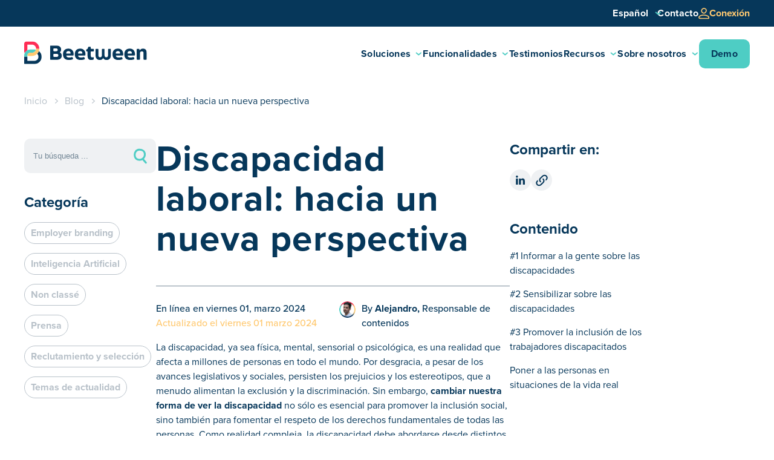

--- FILE ---
content_type: text/html; charset=UTF-8
request_url: https://beetween.es/blog/discapacidad-laboral-hacia-un-nueva-perspectiva/
body_size: 27693
content:
<!DOCTYPE html>
<html lang="es">
	<head>
		<meta name="viewport" content="width=device-width, initial-scale=1" />
		<link rel="profile" href="https://gmpg.org/xfn/11" />
		<link rel="preconnect" href="https://fonts.googleapis.com">
		<link rel="preconnect" href="https://fonts.gstatic.com" crossorigin>
		<meta http-equiv="Content-Type" content="El vínculo entre usted y sus candidatos; charset=UTF-8" />
		<meta name="msapplication-TileColor" content="#ffffff">
		<meta name="theme-color" content="#ffffff">
		<link rel="apple-touch-icon" sizes="57x57" href="https://beetween.es/wp-content/themes/beetween/src/favicon/apple-icon-57x57.png">
		<link rel="apple-touch-icon" sizes="60x60" href="https://beetween.es/wp-content/themes/beetween/src/favicon//apple-icon-60x60.png">
		<link rel="apple-touch-icon" sizes="72x72" href="https://beetween.es/wp-content/themes/beetween/src/favicon//apple-icon-72x72.png">
		<link rel="apple-touch-icon" sizes="76x76" href="https://beetween.es/wp-content/themes/beetween/src/favicon//apple-icon-76x76.png">
		<link rel="apple-touch-icon" sizes="114x114" href="https://beetween.es/wp-content/themes/beetween/src/favicon//apple-icon-114x114.png">
		<link rel="apple-touch-icon" sizes="120x120" href="https://beetween.es/wp-content/themes/beetween/src/favicon//apple-icon-120x120.png">
		<link rel="apple-touch-icon" sizes="144x144" href="https://beetween.es/wp-content/themes/beetween/src/favicon//apple-icon-144x144.png">
		<link rel="apple-touch-icon" sizes="152x152" href="https://beetween.es/wp-content/themes/beetween/src/favicon//apple-icon-152x152.png">
		<link rel="apple-touch-icon" sizes="180x180" href="https://beetween.es/wp-content/themes/beetween/src/favicon//apple-icon-180x180.png">
		<link rel="icon" type="image/png" sizes="192x192"  href="https://beetween.es/wp-content/themes/beetween/src/favicon//android-icon-192x192.png">
		<link rel="icon" type="image/png" sizes="32x32" href="https://beetween.es/wp-content/themes/beetween/src/favicon//favicon-32x32.png">
		<link rel="icon" type="image/png" sizes="16x16" href="https://beetween.es/wp-content/themes/beetween/src/favicon//favicon-16x16.png">
		<meta name="msapplication-TileColor" content="#ffffff">
		<link rel="stylesheet" href="https://beetween.es/wp-content/themes/beetween/style.css" type="text/css" media="screen" />
                
		<script type="text/javascript" src="https://beetween.fr/wp-admin/admin-ajax.php?action=pll_xdata_check&#038;redirect=https%3A%2F%2Fbeetween.es%2Fblog%2Fdiscapacidad-laboral-hacia-un-nueva-perspectiva%2F&#038;nonce=a0eee5588e" async></script><title>Discapacidad laboral: hacia un nuevo cambio perspectiva</title>
<link rel="alternate" href="https://beetween.fr/blog/handicap-au-travail/" hreflang="fr" />
<link rel="alternate" href="https://beetween.es/blog/discapacidad-laboral-hacia-un-nueva-perspectiva/" hreflang="es" />
<meta name="dc.title" content="Discapacidad laboral: hacia un nuevo cambio perspectiva">
<meta name="dc.description" content="Cambiar nuestra forma de ver la discapacidad es esencial para promover la inclusión social y fomentar el respeto de los derechos fundamentales de cada persona.
">
<meta name="dc.relation" content="https://beetween.com/blog/discapacidad-laboral-hacia-un-nueva-perspectiva/">
<meta name="dc.source" content="https://beetween.com/">
<meta name="dc.language" content="es_ES">
<meta name="description" content="Cambiar nuestra forma de ver la discapacidad es esencial para promover la inclusión social y fomentar el respeto de los derechos fundamentales de cada persona.
">
<meta property="article:published_time" content="2024-03-01T18:45:11+01:00">
<meta property="article:modified_time" content="2024-03-01T18:51:32+01:00">
<meta property="og:updated_time" content="2024-03-01T18:51:32+01:00">
<meta name="thumbnail" content="https://beetween.es/wp-content/uploads/2024/02/changer-de-regard-sur-le-handicap-5-actions-actionnables-facilement--150x150.png">
<meta name="robots" content="index, follow, max-snippet:-1, max-image-preview:large, max-video-preview:-1">
<link rel="canonical" href="https://beetween.es/blog/discapacidad-laboral-hacia-un-nueva-perspectiva/">
<meta property="og:url" content="https://beetween.com/blog/discapacidad-laboral-hacia-un-nueva-perspectiva/">
<meta property="og:site_name" content="Beetween">
<meta property="og:locale" content="es_ES">
<meta property="og:locale:alternate" content="fr_FR">
<meta property="og:type" content="article">
<meta property="article:author" content="https://www.facebook.com/beetween.fr/">
<meta property="article:publisher" content="https://www.facebook.com/beetween.fr/">
<meta property="article:section" content="Temas de actualidad">
<meta property="og:title" content="Discapacidad laboral: hacia un nuevo cambio perspectiva">
<meta property="og:description" content="Cambiar nuestra forma de ver la discapacidad es esencial para promover la inclusión social y fomentar el respeto de los derechos fundamentales de cada persona.
">
<meta property="og:image" content="https://beetween.es/wp-content/uploads/2023/10/logo-beetween-og.jpg">
<meta property="og:image:secure_url" content="https://beetween.es/wp-content/uploads/2023/10/logo-beetween-og.jpg">
<meta property="og:image:width" content="1640">
<meta property="og:image:height" content="856">
<meta property="og:image:alt" content="Beetween logiciel de recrutement ATS">
<link rel='dns-prefetch' href='//js-eu1.hs-scripts.com' />
<script type="application/ld+json">{"@context":"https:\/\/schema.org\/","@type":"BlogPosting","datePublished":"2024-03-01T18:45:11+01:00","dateModified":"2024-03-01T18:51:32+01:00","mainEntityOfPage":{"@type":"WebPage","@id":"https:\/\/beetween.com\/blog\/discapacidad-laboral-hacia-un-nueva-perspectiva\/"},"headline":"Discapacidad laboral: hacia un nueva perspectiva","author":{"@type":"Person","name":"Alejandro","url":"https:\/\/beetween.es\/blog\/autor\/mangulo\/"},"image":{"@type":"ImageObject","url":"https:\/\/beetween.es\/wp-content\/uploads\/2024\/02\/changer-de-regard-sur-le-handicap-5-actions-actionnables-facilement-.png"},"publisher":{"@type":"Organization","name":"Beetween","logo":{"@type":"ImageObject","url":"https:\/\/beetween.com\/wp-content\/uploads\/2023\/09\/logo-beetween-rs-300.jpg","width":"300","height":"300"},"sameAs":["https:\/\/www.facebook.com\/beetween.fr\/","https:\/\/www.youtube.com\/channel\/UCXSYqpeT7RiYgwzudzom-iA","https:\/\/www.linkedin.com\/company\/beetween\/"]},"description":"La discapacidad, ya sea f\u00edsica, mental, sensorial o psicol\u00f3gica, es una realidad que afecta a millones de personas en todo el mundo. Por desgracia, a pesar de los avances legislativos y sociales, persisten los prejuicios y los estereotipos, que a menudo alimentan la exclusi\u00f3n y la discriminaci\u00f3n. Sin embargo, cambiar&hellip;"}</script>
<link rel="alternate" title="oEmbed (JSON)" type="application/json+oembed" href="https://beetween.es/wp-json/oembed/1.0/embed?url=https%3A%2F%2Fbeetween.es%2Fblog%2Fdiscapacidad-laboral-hacia-un-nueva-perspectiva%2F&#038;lang=es" />
<link rel="alternate" title="oEmbed (XML)" type="text/xml+oembed" href="https://beetween.es/wp-json/oembed/1.0/embed?url=https%3A%2F%2Fbeetween.es%2Fblog%2Fdiscapacidad-laboral-hacia-un-nueva-perspectiva%2F&#038;format=xml&#038;lang=es" />
<style id='wp-img-auto-sizes-contain-inline-css' type='text/css'>
img:is([sizes=auto i],[sizes^="auto," i]){contain-intrinsic-size:3000px 1500px}
/*# sourceURL=wp-img-auto-sizes-contain-inline-css */
</style>
<style id='wp-emoji-styles-inline-css' type='text/css'>

	img.wp-smiley, img.emoji {
		display: inline !important;
		border: none !important;
		box-shadow: none !important;
		height: 1em !important;
		width: 1em !important;
		margin: 0 0.07em !important;
		vertical-align: -0.1em !important;
		background: none !important;
		padding: 0 !important;
	}
/*# sourceURL=wp-emoji-styles-inline-css */
</style>
<style id='wp-block-library-inline-css' type='text/css'>
:root{--wp-block-synced-color:#7a00df;--wp-block-synced-color--rgb:122,0,223;--wp-bound-block-color:var(--wp-block-synced-color);--wp-editor-canvas-background:#ddd;--wp-admin-theme-color:#007cba;--wp-admin-theme-color--rgb:0,124,186;--wp-admin-theme-color-darker-10:#006ba1;--wp-admin-theme-color-darker-10--rgb:0,107,160.5;--wp-admin-theme-color-darker-20:#005a87;--wp-admin-theme-color-darker-20--rgb:0,90,135;--wp-admin-border-width-focus:2px}@media (min-resolution:192dpi){:root{--wp-admin-border-width-focus:1.5px}}.wp-element-button{cursor:pointer}:root .has-very-light-gray-background-color{background-color:#eee}:root .has-very-dark-gray-background-color{background-color:#313131}:root .has-very-light-gray-color{color:#eee}:root .has-very-dark-gray-color{color:#313131}:root .has-vivid-green-cyan-to-vivid-cyan-blue-gradient-background{background:linear-gradient(135deg,#00d084,#0693e3)}:root .has-purple-crush-gradient-background{background:linear-gradient(135deg,#34e2e4,#4721fb 50%,#ab1dfe)}:root .has-hazy-dawn-gradient-background{background:linear-gradient(135deg,#faaca8,#dad0ec)}:root .has-subdued-olive-gradient-background{background:linear-gradient(135deg,#fafae1,#67a671)}:root .has-atomic-cream-gradient-background{background:linear-gradient(135deg,#fdd79a,#004a59)}:root .has-nightshade-gradient-background{background:linear-gradient(135deg,#330968,#31cdcf)}:root .has-midnight-gradient-background{background:linear-gradient(135deg,#020381,#2874fc)}:root{--wp--preset--font-size--normal:16px;--wp--preset--font-size--huge:42px}.has-regular-font-size{font-size:1em}.has-larger-font-size{font-size:2.625em}.has-normal-font-size{font-size:var(--wp--preset--font-size--normal)}.has-huge-font-size{font-size:var(--wp--preset--font-size--huge)}.has-text-align-center{text-align:center}.has-text-align-left{text-align:left}.has-text-align-right{text-align:right}.has-fit-text{white-space:nowrap!important}#end-resizable-editor-section{display:none}.aligncenter{clear:both}.items-justified-left{justify-content:flex-start}.items-justified-center{justify-content:center}.items-justified-right{justify-content:flex-end}.items-justified-space-between{justify-content:space-between}.screen-reader-text{border:0;clip-path:inset(50%);height:1px;margin:-1px;overflow:hidden;padding:0;position:absolute;width:1px;word-wrap:normal!important}.screen-reader-text:focus{background-color:#ddd;clip-path:none;color:#444;display:block;font-size:1em;height:auto;left:5px;line-height:normal;padding:15px 23px 14px;text-decoration:none;top:5px;width:auto;z-index:100000}html :where(.has-border-color){border-style:solid}html :where([style*=border-top-color]){border-top-style:solid}html :where([style*=border-right-color]){border-right-style:solid}html :where([style*=border-bottom-color]){border-bottom-style:solid}html :where([style*=border-left-color]){border-left-style:solid}html :where([style*=border-width]){border-style:solid}html :where([style*=border-top-width]){border-top-style:solid}html :where([style*=border-right-width]){border-right-style:solid}html :where([style*=border-bottom-width]){border-bottom-style:solid}html :where([style*=border-left-width]){border-left-style:solid}html :where(img[class*=wp-image-]){height:auto;max-width:100%}:where(figure){margin:0 0 1em}html :where(.is-position-sticky){--wp-admin--admin-bar--position-offset:var(--wp-admin--admin-bar--height,0px)}@media screen and (max-width:600px){html :where(.is-position-sticky){--wp-admin--admin-bar--position-offset:0px}}

/*# sourceURL=wp-block-library-inline-css */
</style><style id='global-styles-inline-css' type='text/css'>
:root{--wp--preset--aspect-ratio--square: 1;--wp--preset--aspect-ratio--4-3: 4/3;--wp--preset--aspect-ratio--3-4: 3/4;--wp--preset--aspect-ratio--3-2: 3/2;--wp--preset--aspect-ratio--2-3: 2/3;--wp--preset--aspect-ratio--16-9: 16/9;--wp--preset--aspect-ratio--9-16: 9/16;--wp--preset--color--black: #000000;--wp--preset--color--cyan-bluish-gray: #abb8c3;--wp--preset--color--white: #ffffff;--wp--preset--color--pale-pink: #f78da7;--wp--preset--color--vivid-red: #cf2e2e;--wp--preset--color--luminous-vivid-orange: #ff6900;--wp--preset--color--luminous-vivid-amber: #fcb900;--wp--preset--color--light-green-cyan: #7bdcb5;--wp--preset--color--vivid-green-cyan: #00d084;--wp--preset--color--pale-cyan-blue: #8ed1fc;--wp--preset--color--vivid-cyan-blue: #0693e3;--wp--preset--color--vivid-purple: #9b51e0;--wp--preset--color--bleu-dark-base: #06375A;--wp--preset--color--turquoise-base: #4ECDC4;--wp--preset--color--jaune-base: #FFC971;--wp--preset--color--rouge-base: #FF2D55;--wp--preset--color--gris-1: #728695;--wp--preset--color--gris-2: #9CAAB4;--wp--preset--color--gris-3: #B8C1C9;--wp--preset--color--gris-4: #D3D9DE;--wp--preset--color--gris-5: #EFF1F3;--wp--preset--color--gris-6: #F6F7F8;--wp--preset--color--turquoise-1: #6ED9D3;--wp--preset--color--turquoise-2: #8FE5E2;--wp--preset--color--turquoise-3: #AFF0F0;--wp--preset--color--turquoise-4: #D9F7F7;--wp--preset--color--jaune-1: #FFD791;--wp--preset--color--jaune-2: #FFE5B1;--wp--preset--color--jaune-3: #FFECC6;--wp--preset--color--jaune-4: #FFF3D1;--wp--preset--color--rouge-1: #FF4E6F;--wp--preset--color--rouge-2: #FF8FA2;--wp--preset--color--rouge-3: #FFD0D5;--wp--preset--color--rouge-4: #FFF0EF;--wp--preset--gradient--vivid-cyan-blue-to-vivid-purple: linear-gradient(135deg,rgb(6,147,227) 0%,rgb(155,81,224) 100%);--wp--preset--gradient--light-green-cyan-to-vivid-green-cyan: linear-gradient(135deg,rgb(122,220,180) 0%,rgb(0,208,130) 100%);--wp--preset--gradient--luminous-vivid-amber-to-luminous-vivid-orange: linear-gradient(135deg,rgb(252,185,0) 0%,rgb(255,105,0) 100%);--wp--preset--gradient--luminous-vivid-orange-to-vivid-red: linear-gradient(135deg,rgb(255,105,0) 0%,rgb(207,46,46) 100%);--wp--preset--gradient--very-light-gray-to-cyan-bluish-gray: linear-gradient(135deg,rgb(238,238,238) 0%,rgb(169,184,195) 100%);--wp--preset--gradient--cool-to-warm-spectrum: linear-gradient(135deg,rgb(74,234,220) 0%,rgb(151,120,209) 20%,rgb(207,42,186) 40%,rgb(238,44,130) 60%,rgb(251,105,98) 80%,rgb(254,248,76) 100%);--wp--preset--gradient--blush-light-purple: linear-gradient(135deg,rgb(255,206,236) 0%,rgb(152,150,240) 100%);--wp--preset--gradient--blush-bordeaux: linear-gradient(135deg,rgb(254,205,165) 0%,rgb(254,45,45) 50%,rgb(107,0,62) 100%);--wp--preset--gradient--luminous-dusk: linear-gradient(135deg,rgb(255,203,112) 0%,rgb(199,81,192) 50%,rgb(65,88,208) 100%);--wp--preset--gradient--pale-ocean: linear-gradient(135deg,rgb(255,245,203) 0%,rgb(182,227,212) 50%,rgb(51,167,181) 100%);--wp--preset--gradient--electric-grass: linear-gradient(135deg,rgb(202,248,128) 0%,rgb(113,206,126) 100%);--wp--preset--gradient--midnight: linear-gradient(135deg,rgb(2,3,129) 0%,rgb(40,116,252) 100%);--wp--preset--font-size--small: 13px;--wp--preset--font-size--medium: 20px;--wp--preset--font-size--large: 36px;--wp--preset--font-size--x-large: 42px;--wp--preset--spacing--20: 0.44rem;--wp--preset--spacing--30: 0.67rem;--wp--preset--spacing--40: 1rem;--wp--preset--spacing--50: 1.5rem;--wp--preset--spacing--60: 2.25rem;--wp--preset--spacing--70: 3.38rem;--wp--preset--spacing--80: 5.06rem;--wp--preset--shadow--natural: 6px 6px 9px rgba(0, 0, 0, 0.2);--wp--preset--shadow--deep: 12px 12px 50px rgba(0, 0, 0, 0.4);--wp--preset--shadow--sharp: 6px 6px 0px rgba(0, 0, 0, 0.2);--wp--preset--shadow--outlined: 6px 6px 0px -3px rgb(255, 255, 255), 6px 6px rgb(0, 0, 0);--wp--preset--shadow--crisp: 6px 6px 0px rgb(0, 0, 0);}:where(.is-layout-flex){gap: 0.5em;}:where(.is-layout-grid){gap: 0.5em;}body .is-layout-flex{display: flex;}.is-layout-flex{flex-wrap: wrap;align-items: center;}.is-layout-flex > :is(*, div){margin: 0;}body .is-layout-grid{display: grid;}.is-layout-grid > :is(*, div){margin: 0;}:where(.wp-block-columns.is-layout-flex){gap: 2em;}:where(.wp-block-columns.is-layout-grid){gap: 2em;}:where(.wp-block-post-template.is-layout-flex){gap: 1.25em;}:where(.wp-block-post-template.is-layout-grid){gap: 1.25em;}.has-black-color{color: var(--wp--preset--color--black) !important;}.has-cyan-bluish-gray-color{color: var(--wp--preset--color--cyan-bluish-gray) !important;}.has-white-color{color: var(--wp--preset--color--white) !important;}.has-pale-pink-color{color: var(--wp--preset--color--pale-pink) !important;}.has-vivid-red-color{color: var(--wp--preset--color--vivid-red) !important;}.has-luminous-vivid-orange-color{color: var(--wp--preset--color--luminous-vivid-orange) !important;}.has-luminous-vivid-amber-color{color: var(--wp--preset--color--luminous-vivid-amber) !important;}.has-light-green-cyan-color{color: var(--wp--preset--color--light-green-cyan) !important;}.has-vivid-green-cyan-color{color: var(--wp--preset--color--vivid-green-cyan) !important;}.has-pale-cyan-blue-color{color: var(--wp--preset--color--pale-cyan-blue) !important;}.has-vivid-cyan-blue-color{color: var(--wp--preset--color--vivid-cyan-blue) !important;}.has-vivid-purple-color{color: var(--wp--preset--color--vivid-purple) !important;}.has-black-background-color{background-color: var(--wp--preset--color--black) !important;}.has-cyan-bluish-gray-background-color{background-color: var(--wp--preset--color--cyan-bluish-gray) !important;}.has-white-background-color{background-color: var(--wp--preset--color--white) !important;}.has-pale-pink-background-color{background-color: var(--wp--preset--color--pale-pink) !important;}.has-vivid-red-background-color{background-color: var(--wp--preset--color--vivid-red) !important;}.has-luminous-vivid-orange-background-color{background-color: var(--wp--preset--color--luminous-vivid-orange) !important;}.has-luminous-vivid-amber-background-color{background-color: var(--wp--preset--color--luminous-vivid-amber) !important;}.has-light-green-cyan-background-color{background-color: var(--wp--preset--color--light-green-cyan) !important;}.has-vivid-green-cyan-background-color{background-color: var(--wp--preset--color--vivid-green-cyan) !important;}.has-pale-cyan-blue-background-color{background-color: var(--wp--preset--color--pale-cyan-blue) !important;}.has-vivid-cyan-blue-background-color{background-color: var(--wp--preset--color--vivid-cyan-blue) !important;}.has-vivid-purple-background-color{background-color: var(--wp--preset--color--vivid-purple) !important;}.has-black-border-color{border-color: var(--wp--preset--color--black) !important;}.has-cyan-bluish-gray-border-color{border-color: var(--wp--preset--color--cyan-bluish-gray) !important;}.has-white-border-color{border-color: var(--wp--preset--color--white) !important;}.has-pale-pink-border-color{border-color: var(--wp--preset--color--pale-pink) !important;}.has-vivid-red-border-color{border-color: var(--wp--preset--color--vivid-red) !important;}.has-luminous-vivid-orange-border-color{border-color: var(--wp--preset--color--luminous-vivid-orange) !important;}.has-luminous-vivid-amber-border-color{border-color: var(--wp--preset--color--luminous-vivid-amber) !important;}.has-light-green-cyan-border-color{border-color: var(--wp--preset--color--light-green-cyan) !important;}.has-vivid-green-cyan-border-color{border-color: var(--wp--preset--color--vivid-green-cyan) !important;}.has-pale-cyan-blue-border-color{border-color: var(--wp--preset--color--pale-cyan-blue) !important;}.has-vivid-cyan-blue-border-color{border-color: var(--wp--preset--color--vivid-cyan-blue) !important;}.has-vivid-purple-border-color{border-color: var(--wp--preset--color--vivid-purple) !important;}.has-vivid-cyan-blue-to-vivid-purple-gradient-background{background: var(--wp--preset--gradient--vivid-cyan-blue-to-vivid-purple) !important;}.has-light-green-cyan-to-vivid-green-cyan-gradient-background{background: var(--wp--preset--gradient--light-green-cyan-to-vivid-green-cyan) !important;}.has-luminous-vivid-amber-to-luminous-vivid-orange-gradient-background{background: var(--wp--preset--gradient--luminous-vivid-amber-to-luminous-vivid-orange) !important;}.has-luminous-vivid-orange-to-vivid-red-gradient-background{background: var(--wp--preset--gradient--luminous-vivid-orange-to-vivid-red) !important;}.has-very-light-gray-to-cyan-bluish-gray-gradient-background{background: var(--wp--preset--gradient--very-light-gray-to-cyan-bluish-gray) !important;}.has-cool-to-warm-spectrum-gradient-background{background: var(--wp--preset--gradient--cool-to-warm-spectrum) !important;}.has-blush-light-purple-gradient-background{background: var(--wp--preset--gradient--blush-light-purple) !important;}.has-blush-bordeaux-gradient-background{background: var(--wp--preset--gradient--blush-bordeaux) !important;}.has-luminous-dusk-gradient-background{background: var(--wp--preset--gradient--luminous-dusk) !important;}.has-pale-ocean-gradient-background{background: var(--wp--preset--gradient--pale-ocean) !important;}.has-electric-grass-gradient-background{background: var(--wp--preset--gradient--electric-grass) !important;}.has-midnight-gradient-background{background: var(--wp--preset--gradient--midnight) !important;}.has-small-font-size{font-size: var(--wp--preset--font-size--small) !important;}.has-medium-font-size{font-size: var(--wp--preset--font-size--medium) !important;}.has-large-font-size{font-size: var(--wp--preset--font-size--large) !important;}.has-x-large-font-size{font-size: var(--wp--preset--font-size--x-large) !important;}
/*# sourceURL=global-styles-inline-css */
</style>

<style id='classic-theme-styles-inline-css' type='text/css'>
/*! This file is auto-generated */
.wp-block-button__link{color:#fff;background-color:#32373c;border-radius:9999px;box-shadow:none;text-decoration:none;padding:calc(.667em + 2px) calc(1.333em + 2px);font-size:1.125em}.wp-block-file__button{background:#32373c;color:#fff;text-decoration:none}
/*# sourceURL=/wp-includes/css/classic-themes.min.css */
</style>
<script type="text/javascript" src="https://beetween.es/wp-content/themes/beetween/main.js?ver=6.9" id="script-js"></script>
<link rel="https://api.w.org/" href="https://beetween.es/wp-json/" /><link rel="alternate" title="JSON" type="application/json" href="https://beetween.es/wp-json/wp/v2/posts/47916" /><link rel="EditURI" type="application/rsd+xml" title="RSD" href="https://beetween.es/xmlrpc.php?rsd" />
<meta name="generator" content="WordPress 6.9" />
<link rel='shortlink' href='https://beetween.com/?p=47916' />
			<!-- DO NOT COPY THIS SNIPPET! Start of Page Analytics Tracking for HubSpot WordPress plugin v11.3.37-->
			<script class="hsq-set-content-id" data-content-id="blog-post">
				var _hsq = _hsq || [];
				_hsq.push(["setContentType", "blog-post"]);
			</script>
			<!-- DO NOT COPY THIS SNIPPET! End of Page Analytics Tracking for HubSpot WordPress plugin -->
			<script>document.addEventListener('DOMContentLoaded', function() {
    // Select all blocks to animate
    const blocksToAnimate = document.querySelectorAll(
        '.bloc-features, .bloc-features-cards, .bloc-page-listing, ' +
        '.bloc-text-image, .bloc-video, .bloc-cta, .bloc-hero, ' +
        '.bloc-testimonials, .bloc-faq, .bloc-team, .bloc-formation, ' +
        '.bloc-site-carriere, .fade-in'
    );
    
    // Intersection Observer to trigger animation when blocks become visible
    const observer = new IntersectionObserver((entries) => {
        entries.forEach(entry => {
            if (entry.isIntersecting) {
                entry.target.classList.add('animated');
                observer.unobserve(entry.target); // Stop observing once animated
            }
        });
    }, {
        threshold: 0.1, // Trigger when 10% of the block is visible
        rootMargin: '0px 0px -100px 0px' // Trigger 100px before the block enters viewport
    });
    
    // Observe each block
    blocksToAnimate.forEach(block => {
        observer.observe(block);
    });
});</script><style>.breadcrumb {list-style:none;margin:0;padding-inline-start:0;}.breadcrumb li {margin:0;display:inline-block;position:relative;}.breadcrumb li::after{content:' - ';margin-left:5px;margin-right:5px;}.breadcrumb li:last-child::after{display:none}</style><link rel="icon" href="https://beetween.es/wp-content/uploads/2023/10/favicon-blanc-150x150.png" sizes="32x32" />
<link rel="icon" href="https://beetween.es/wp-content/uploads/2023/10/favicon-blanc-300x300.png" sizes="192x192" />
<link rel="apple-touch-icon" href="https://beetween.es/wp-content/uploads/2023/10/favicon-blanc-300x300.png" />
<meta name="msapplication-TileImage" content="https://beetween.es/wp-content/uploads/2023/10/favicon-blanc-300x300.png" />
		<style type="text/css" id="wp-custom-css">
			@keyframes fade-in-bottom { /* encore utilisé ? */
  0% {
    -webkit-transform: translateY(50px);
            transform: translateY(50px);
    opacity: 0;
  }
  100% {
    -webkit-transform: translateY(0);
            transform: translateY(0);
    opacity: 1;
  }
}
/**/
/* ========================================
   CSS animations - Slide to top
   ======================================== */

/* Define slide-fade-up animation */
@keyframes slideToTop {
    from {
        opacity: 0;
        transform: translateY(20px);
    }
    to {
        opacity: 1;
        transform: translateY(0);
    }
}

/* Initial state - blocks hidden until animated class is added */
section.bloc-features div.container div.blocs-contain div.blocs div.bloc,
section.bloc-features-cards div.container div.blocs div.col div.bloc,
section.bloc-page-listing div.container article {
    opacity: 0;
    transform: translateY(20px);
}

/* BLOC FEATURES - Block animations */
section.bloc-features.animated div.container div.blocs-contain div.blocs.selected div.bloc {
    animation: slideToTop 0.8s ease-out forwards;
}

/* Progressive delay for each card */
section.bloc-features.animated div.container div.blocs-contain div.blocs.selected div.bloc:nth-child(1) {
    animation-delay: 0.1s;
}

section.bloc-features.animated div.container div.blocs-contain div.blocs.selected div.bloc:nth-child(2) {
    animation-delay: 0.2s;
}

section.bloc-features.animated div.container div.blocs-contain div.blocs.selected div.bloc:nth-child(3) {
    animation-delay: 0.3s;
}

section.bloc-features.animated div.container div.blocs-contain div.blocs.selected div.bloc:nth-child(4) {
    animation-delay: 0.4s;
}

section.bloc-features.animated div.container div.blocs-contain div.blocs.selected div.bloc:nth-child(5) {
    animation-delay: 0.5s;
}

section.bloc-features.animated div.container div.blocs-contain div.blocs.selected div.bloc:nth-child(6) {
    animation-delay: 0.6s;
}

/* BLOC FEATURES-CARDS - Block animations */
section.bloc-features-cards.animated div.container div.blocs div.col div.bloc {
    animation: slideToTop 0.8s ease-out forwards;
}

/* Progressive delay for each column */
section.bloc-features-cards.animated div.container div.blocs div.col:nth-child(1) div.bloc:nth-child(1) {
    animation-delay: 0.1s;
}

section.bloc-features-cards.animated div.container div.blocs div.col:nth-child(1) div.bloc:nth-child(2) {
    animation-delay: 0.2s;
}

section.bloc-features-cards.animated div.container div.blocs div.col:nth-child(1) div.bloc:nth-child(3) {
    animation-delay: 0.3s;
}

section.bloc-features-cards.animated div.container div.blocs div.col:nth-child(2) div.bloc:nth-child(1) {
    animation-delay: 0.2s;
}

section.bloc-features-cards.animated div.container div.blocs div.col:nth-child(2) div.bloc:nth-child(2) {
    animation-delay: 0.3s;
}

section.bloc-features-cards.animated div.container div.blocs div.col:nth-child(2) div.bloc:nth-child(3) {
    animation-delay: 0.4s;
}


/* ========================================
   CSS animations - Slide forward center
   ======================================== */

/* Define slide-forward animation from left */
@keyframes slideFromLeft {
    from {
        opacity: 0;
        transform: translateX(-50px);
    }
    to {
        opacity: 1;
        transform: translateX(0);
    }
}

/* Define slide-forward animation from right */
@keyframes slideFromRight {
    from {
        opacity: 0;
        transform: translateX(50px);
    }
    to {
        opacity: 1;
        transform: translateX(0);
    }
}

/* Define fade-in animation for mobile */
@keyframes fadeIn {
    from {
        opacity: 0;
    }
    to {
        opacity: 1;
    }
}

/* BLOC TEXT-IMAGE - Image on the right (default) */
section.bloc-text-image.animated div.container div.bloc-img {
    animation: slideFromRight 0.8s ease-out forwards;
}

/* BLOC TEXT-IMAGE - Image on the left */
section.bloc-text-image.animated div.container.container-left div.bloc-img {
    animation: slideFromLeft 0.8s ease-out forwards;
}

/* BLOC TEXT-IMAGE - Disable animation when animated SVG is used */
section.bloc-text-image.anim-svg.animated div.container div.bloc-img,
section.bloc-text-image.anim-svg.animated div.container.container-left div.bloc-img {
    animation: none;
    opacity: 1;
    transform: none;
}

/* BLOC VIDEO - Video always on the right */
section.bloc-video.animated div.container div.bloc-video {
    animation: slideFromRight 0.8s ease-out forwards;
}

/* Mobile: replace slide animation with fade-in only */
@media (max-width: 920px) {
    section.bloc-text-image.animated div.container div.bloc-img,
    section.bloc-text-image.animated div.container.container-left div.bloc-img,
    section.bloc-video.animated div.container div.bloc-video {
        animation: fadeIn 0.8s ease-out forwards;
    }
    
    /* Also disable on mobile for animated SVG */
    section.bloc-text-image.anim-svg.animated div.container div.bloc-img {
        animation: none;
        opacity: 1;
    }
}

/* ========================================
   CSS animations - Fade in
   ======================================== */

/* BLOC HERO - Image only (except when animated SVG) */
section.bloc-hero.animated div.container div.bloc-img {
    animation: fadeIn 0.8s ease-out forwards;
}

/* BLOC HERO - Disable animation when animated SVG is used */
section.bloc-hero.anim-svg.animated div.container div.bloc-img {
    animation: none;
    opacity: 1;
}

/* BLOC TESTIMONIALS - Slider */
section.bloc-testimonials.animated div.bloc-slider {
    animation: fadeIn 0.8s ease-out forwards;
}

/* BLOC FAQ - Images container */
section.bloc-faq.animated div.container div.blocs div.bloc-imgs {
    animation: fadeIn 0.8s ease-out forwards;
}

/* BLOC TEAM - Individual blocks with progressive delay */
section.bloc-team.animated div.container div.blocs div.bloc {
    animation: fadeIn 0.8s ease-out forwards;
}

section.bloc-team.animated div.container div.blocs div.bloc:nth-child(1) {
    animation-delay: 0.1s;
}

section.bloc-team.animated div.container div.blocs div.bloc:nth-child(2) {
    animation-delay: 0.2s;
}

section.bloc-team.animated div.container div.blocs div.bloc:nth-child(3) {
    animation-delay: 0.3s;
}

section.bloc-team.animated div.container div.blocs div.bloc:nth-child(4) {
    animation-delay: 0.4s;
}

section.bloc-team.animated div.container div.blocs div.bloc:nth-child(5) {
    animation-delay: 0.5s;
}

section.bloc-team.animated div.container div.blocs div.bloc:nth-child(6) {
    animation-delay: 0.6s;
}

/* BLOC FORMATION - Individual blocks with progressive delay */
section.bloc-formation.animated div.container div.blocs div.bloc {
    animation: fadeIn 0.8s ease-out forwards;
}

section.bloc-formation.animated div.container div.blocs div.bloc:nth-child(1) {
    animation-delay: 0.1s;
}

section.bloc-formation.animated div.container div.blocs div.bloc:nth-child(2) {
    animation-delay: 0.2s;
}

section.bloc-formation.animated div.container div.blocs div.bloc:nth-child(3) {
    animation-delay: 0.3s;
}

section.bloc-formation.animated div.container div.blocs div.bloc:nth-child(4) {
    animation-delay: 0.4s;
}

/* Generic fade-in class for any element */
.fade-in.animated {
    animation: fadeIn 0.8s ease-out forwards;
}


/* ========================================
   CSS animations - Respect accessibility preferences
   ======================================== */

@media (prefers-reduced-motion: reduce) {
    section.bloc-text-image div.container div.bloc-img,
    section.bloc-video div.container div.bloc-video, section.bloc-features div.container div.blocs-contain div.blocs div.bloc,
    section.bloc-features-cards div.container div.blocs div.col div.bloc,
    section.bloc-page-listing div.container article, section.bloc-cta,
    section.bloc-hero div.container div.bloc-img,
    section.bloc-testimonials div.bloc-slider,
    section.bloc-faq div.container div.blocs div.bloc-imgs,
    section.bloc-team div.container div.blocs div.bloc,
    section.bloc-formation div.container div.blocs div.bloc,
    .fade-in {
        animation: none !important;
        opacity: 1 !important;
        transform: none !important;
    }
}

/****************/
.justify-center ul{
	justify-content:center;
}
.display-none {
	display:none;
}
.tag-partner{
	background-color:var(--wp--preset--color--bleu-dark-base)!important;
	color:fff;
	font-weight:bold;
	font-size:120%
}
.tag-partner a, .tag-partner li {
	color:#fff!important;
}

section.bloc-partners.cs-bloc-partners div.container div.bloc-logos picture {
	width: calc(50% - 25px);
}
section.bloc-partners.cs-bloc-partners div.container div.bloc-logos {
    max-width: 365px;
}
section.bloc-partners.cs-bloc-partners div.container div.bloc-txt {
    max-width: 650px;
}
section.bloc-partners.cs-bloc-partners div.container div.bloc-txt .bloc{
    background-color:#F6F7F8;
}
section.bloc-partners.cs-bloc-partners div.container {
	align-items:center;
	background-color:#fff;
}
section.bloc-formation.cs-bloc-formation div.container div.blocs div.bloc:first-child {
	max-width:620px;
}
section.bloc-formation.cs-bloc-formation div.container div.blocs div.bloc:nth-child(2) {
	max-width:550px;
}
@media (max-width: 980px) {
    section.bloc-formation.cs-bloc-formation  div.container div.blocs {
        flex-direction: column;
    }
	section.bloc-formation.cs-bloc-formation div.container div.blocs div.bloc:first-child, section.bloc-formation.cs-bloc-formation div.container div.blocs div.bloc:nth-child(2) {
		max-width:100%;
	}
}
@media (max-width:1135px) {
	section.bloc-partners.cs-bloc-partners div.container {
		flex-direction:column;
	}
	section.bloc-partners.cs-bloc-partners div.container div.bloc-txt, section.bloc-partners.cs-bloc-partners div.container div.bloc-logos {
		max-width:100%;
	}
	section.bloc-partners.cs-bloc-partners div.container div.bloc-logos {
		margin-top:40px;
		align-items:center;
		justify-content:space-around;
	}
	section.bloc-partners.cs-bloc-partners div.container div.bloc-logos picture {
		max-width:140px;
	}
}

section.bloc-cards a.btn.btn-primary {
	min-width:fit-content!important;
}

section.bloc-listing-filters svg {
	display:none;
}
/* correctif nav */
header div.main-header div.container nav>ul li div.sub-menu div.blocs div.bloc-menu-secondary ul li a:before {
	top:0px
}
/*-*/

section.bloc-listing-filters div.container .contain-listing-filters .bloc-listing .bloc-listing-card .card .block-logo {
	padding:2px
}
@media (max-width: 1120px) {
    section.bloc-listing-filters div.container .contain-listing-filters .bloc-listing .bloc-listing-card .card {
        width: 100%;
        flex-direction: column;
    }
}

.flex-center .wp-block-group__inner-container{
	display:flex;
	justify-content:center;
}

div.wp-block-group.bg-calendar {
	background-color:var(--wp--preset--color--bleu-dark-base);
}
.bg-calendar h2, .bg-calendar p {
	color:#fff;
}

/* specific pages partenaires */
.contain-job-boards .breadcrumb, .contain-jobboards .bloc-badges {
	display:none;
}
.contain-job-boards .content-post {
	margin-top:0px!important;
}
.contain-job-boards .content-post > .container {
	max-width:100%;
}
div.contain-job-boards section.content-post div.container div.content .bloc-hero.pt-80 {
		padding-top:80px!important;
}

section.bloc-video.video-only div.container {
	flex-direction:column;
}

/* ne fonctionne pas */
/*
.contain-jobboards section.bloc-hero.cs-hero-bg-degrade {
    background-image: url("https://beetween.com/wp-content/uploads/2024/12/fond-degrade-beetween-2023.png")!important;
	background:red;
}*/

section.bloc-key-figures.bg-blanc {
	background-color:#fff;
}
section.bloc-key-figures.bg-blanc div.container div.bloc-title div.txt *{
	color:#06375A;
}

section.bloc-video.video-9-16 div.container div.bloc-video div.bloc-lightbox iframe, section.bloc-video.video-9-16 div.container div.bloc-video div.bloc-lightbox video {
	height:90vh!important;
	width:auto;
}

/* Correctif pour svg animés */
.anim-svg picture, .anim-svg picture img {
	width:100%!important;
}

section.bloc-features.no-icon div.container div.blocs-contain div.blocs div.bloc picture, section.bloc-features-cards.no-icon div.container div.blocs div.col div.bloc picture {
	display:none;
}

section.bloc-feature.two-cols div.container div.blocs-contain div.blocs div.bloc {
        width: 100%;
}
@media screen and (min-width: 750px) {
	section.bloc-features.two-col div.container div.blocs-contain div.blocs div.bloc {
	width:calc(50% - 30px);
}
} 

/* Ajout de couleurs customs sur fond image pour le bloc Texte Image */
.bg-img-dark .bloc-img {
	background-color:var(--wp--preset--color--bleu-dark-base)!important;
}
.bg-img-green .bloc-img {
	background-color:var(--wp--preset--color--turquoise-base)!important;
}
.bg-img-lightgreen .bloc-img {
	background-color:var(--wp--preset--color--turquoise-3)!important;
}
.bg-img-mediumgreen .bloc-img {
	background-color:var(--wp--preset--color--turquoise-2)!important;
}
.bg-img-yellow .bloc-img {
		background-color:var(--wp--preset--color--jaune-base)!important;
}
.bg-img-lightyellow .bloc-img {
		background-color:var(--wp--preset--color--jaune-3)!important;
}
.bg-img-mediumyellow .bloc-img {
		background-color:var(--wp--preset--color--jaune-2)!important;
}
.bg-img-mediumred .bloc-img {
		background-color:var(--wp--preset--color--rouge-2)!important;
}
.bg-img-lightred .bloc-img {
		background-color:var(--wp--preset--color--rouge-3)!important;
}

/* Ajout de blox-shadow au hover de certains éléments */
article, section.bloc-features div.container div.blocs-contain div.blocs div.bloc {
	transition:0.2s;
}
article:hover, section.bloc-features div.container div.blocs-contain div.blocs div.bloc:hover, section.bloc-data-security div.container div.blocs div.bloc {
	box-shadow: 0 3px 10px 2px 
 color-mix(in srgb, var(--wp--preset--color--bleu-dark-base) 15%, transparent);
}

/* Grossissement du texte des boutons pour mise en valeur dans les header */
.btn-xl a.btn {
	font-size: 22px;
}
section.bloc-hero.btn-xl div.container div.bloc-txt div.buttons {
	margin-top:20px;
}

/* BG Blanc sur block Hero LP */
section.bloc-hero-lp.bg-blanc {
	background-color:#fff;
}
section.bloc-hero-lp.bg-blanc div.container div.bloc-txt * {
	color:var(--wp--preset--color--bleu-dark-base)!important;
}
section.bloc-hero-lp div.container div.bloc-form {
	background-color:var(--wp--preset--color--bleu-dark-base);
	border-radius:10px;
}		</style>
		
<!-- Google Tag Manager -->
<script>(function(w,d,s,l,i){w[l]=w[l]||[];w[l].push({'gtm.start':
new Date().getTime(),event:'gtm.js'});var f=d.getElementsByTagName(s)[0],
j=d.createElement(s),dl=l!='dataLayer'?'&l='+l:'';j.async=true;j.src=
'https://www.googletagmanager.com/gtm.js?id='+i+dl;f.parentNode.insertBefore(j,f);
})(window,document,'script','dataLayer','GTM-WVZL9XJ');</script>
<!-- End Google Tag Manager -->
	</head>
	<body class="wp-singular post-template-default single single-post postid-47916 single-format-standard wp-theme-beetween ok">
		<div class="body-wrapper ">
        	<canvas id="gradient-canvas" style="--gradient-color-1: #fff4f6; --gradient-color-2: #fff; --gradient-color-3: #e6fafa; --gradient-color-4: #fff7e6;"></canvas>
            <header>
                <div class="pre-header">
                    <div class="container">
                                                    <div class="menu-lang">
                                <span class="lang">Español</span>
                                                                <div class="sub-menu">
                                                                            <a href="https://beetween.fr/blog/handicap-au-travail/" >Français</a>
                                                                            <a href="https://beetween.com/" >English</a>
                                                                            <a href="https://beetween.es/blog/discapacidad-laboral-hacia-un-nueva-perspectiva/" class="selected">Español</a>
                                                                    </div>
                            </div>
                                                <nav>
                            <ul class="nav-main">
                                                                    <li class="nav-main-item  menu-item menu-item-type-post_type menu-item-object-page menu-item-37492">
                                        <a class="nav-main-link" href="https://beetween.es/contacto/">
                                            Contacto
                                        </a>
                                    </li>
                                							
                            </ul>
                        </nav>
                                                    <a href="https://app.beetween.com" target="_blank" rel="noopener" class="login">
                                <svg width="18" height="19" viewBox="0 0 18 19" fill="none" xmlns="http://www.w3.org/2000/svg">
                                    <path d="M13.0142 4.35126C13.0142 5.32336 12.5397 6.45085 11.7572 7.34615C10.9714 8.24512 9.99372 8.77909 9.09508 8.77909C8.13921 8.77909 7.15369 8.31858 6.39497 7.55989C5.63625 6.8012 5.17573 5.8157 5.17573 4.85985C5.17573 3.90021 5.63961 2.88296 6.40411 2.09401C7.16874 1.30494 8.15227 0.82759 9.09508 0.82759C11.1647 0.82759 13.0142 2.46645 13.0142 4.35126Z" stroke="#FFC971" stroke-width="1.65518"/>
                                    <mask id="path-2-inside-1_278_1188" fill="white">
                                    <path d="M18.0001 15.5438C18.0001 13.0876 13.538 11.1323 8.38641 11.1323C3.23483 11.1323 0 13.656 0 15.5438C0 17.4315 1.89475 18.2453 1.89475 18.2453C1.89475 18.2453 15.7264 18.4907 16.6738 18.2453C17.6211 17.9999 18.0001 17.9999 18.0001 15.5438Z"/>
                                    </mask>
                                    <path d="M1.89475 18.2453L1.24153 19.7662L1.54029 19.8945L1.86539 19.9002L1.89475 18.2453ZM8.38641 12.7875C10.7761 12.7875 12.9385 13.2446 14.443 13.9251C15.197 14.2661 15.713 14.6304 16.0185 14.9541C16.3161 15.2696 16.3449 15.4656 16.3449 15.5438H19.6553C19.6553 14.3939 19.1263 13.4244 18.4263 12.6824C17.7341 11.9487 16.8127 11.3637 15.8072 10.9089C13.7927 9.9977 11.1483 9.47714 8.38641 9.47714V12.7875ZM16.3449 15.5438C16.3449 16.1286 16.3215 16.4977 16.2878 16.7315C16.2527 16.9752 16.2219 16.952 16.2925 16.8401C16.3343 16.7739 16.3947 16.7032 16.4713 16.6414C16.5443 16.5826 16.6046 16.5541 16.6244 16.5456C16.6383 16.5396 16.6265 16.5461 16.5566 16.5656C16.4758 16.5882 16.4072 16.6046 16.2587 16.643L17.0888 19.8476C17.3187 19.7881 18.4529 19.6193 19.0918 18.6071C19.3757 18.1574 19.4988 17.6584 19.5643 17.2037C19.6313 16.7389 19.6553 16.1871 19.6553 15.5438H16.3449ZM16.2587 16.643C16.3615 16.6164 16.3918 16.6227 16.2259 16.6354C16.1041 16.6447 15.9318 16.6536 15.7075 16.6617C15.2613 16.6776 14.661 16.688 13.9515 16.6937C12.5355 16.7051 10.7286 16.6975 8.94318 16.6822C7.15949 16.6669 5.4045 16.644 4.09493 16.6248C3.44029 16.6153 2.89728 16.6067 2.51805 16.6004C2.32845 16.5973 2.1798 16.5948 2.07863 16.5931C2.02805 16.5922 1.98933 16.5916 1.96331 16.5911C1.95029 16.5909 1.94045 16.5907 1.93389 16.5906C1.9306 16.5905 1.92814 16.5905 1.9265 16.5905C1.92568 16.5904 1.92508 16.5904 1.92468 16.5904C1.92448 16.5904 1.92433 16.5904 1.92423 16.5904C1.92414 16.5904 1.92411 16.5904 1.89475 18.2453C1.86539 19.9002 1.86545 19.9003 1.86557 19.9003C1.86568 19.9003 1.86586 19.9003 1.86608 19.9003C1.86652 19.9003 1.86717 19.9003 1.86803 19.9003C1.86975 19.9003 1.87229 19.9004 1.87566 19.9004C1.8824 19.9005 1.89241 19.9007 1.9056 19.901C1.93197 19.9014 1.97104 19.9021 2.022 19.903C2.1239 19.9047 2.27334 19.9072 2.46379 19.9104C2.84468 19.9166 3.38967 19.9252 4.04655 19.9348C5.36002 19.954 7.12215 19.9771 8.91479 19.9925C10.7057 20.0078 12.5343 20.0156 13.9782 20.004C14.6987 19.9982 15.3344 19.9875 15.8259 19.9699C16.0706 19.9612 16.2925 19.9503 16.4774 19.9362C16.6182 19.9254 16.8676 19.9049 17.0888 19.8476L16.2587 16.643ZM1.89475 18.2453C2.54796 16.7245 2.54858 16.7248 2.54919 16.725C2.54938 16.7251 2.54999 16.7254 2.55038 16.7255C2.55116 16.7259 2.55191 16.7262 2.55264 16.7265C2.55409 16.7271 2.55544 16.7277 2.55669 16.7283C2.55919 16.7294 2.56128 16.7303 2.56297 16.7311C2.56636 16.7326 2.56818 16.7334 2.56855 16.7336C2.56925 16.7339 2.56424 16.7316 2.55435 16.7266C2.53431 16.7166 2.49602 16.6966 2.44563 16.6666C2.34171 16.6047 2.20475 16.5112 2.07305 16.389C1.80795 16.1431 1.65518 15.8765 1.65518 15.5438H-1.65518C-1.65518 17.0988 -0.860582 18.183 -0.178307 18.8159C0.163686 19.1332 0.500409 19.3611 0.751753 19.5108C0.878997 19.5865 0.988731 19.6449 1.07231 19.6867C1.11423 19.7077 1.14993 19.7247 1.17839 19.7379C1.19263 19.7445 1.20509 19.7501 1.21565 19.7548C1.22092 19.7572 1.22573 19.7593 1.23005 19.7612C1.23221 19.7621 1.23425 19.763 1.23616 19.7638C1.23712 19.7643 1.23805 19.7647 1.23894 19.765C1.23939 19.7652 1.24004 19.7655 1.24026 19.7656C1.2409 19.7659 1.24153 19.7662 1.89475 18.2453ZM1.65518 15.5438C1.65518 15.5451 1.65498 15.5052 1.68872 15.4197C1.72275 15.3335 1.7871 15.2122 1.90095 15.0632C2.13165 14.7614 2.52424 14.4008 3.10956 14.0515C4.27584 13.3555 6.07239 12.7875 8.38641 12.7875V9.47714C5.54884 9.47714 3.15219 10.171 1.41317 11.2088C-0.208375 12.1765 -1.65518 13.7138 -1.65518 15.5438H1.65518Z" fill="#FFC971" mask="url(#path-2-inside-1_278_1188)"/>
                                </svg>
                                <span>Conexión</span>
                            </a>
                                            </div>
                </div>
                <div class="main-header">
                    <div class="container">
                        <a href="https://beetween.es" class="logo" aria-label="Logo Beetween">
                            <span class="logo" style="display:none">Logo</span>
                            <picture class="logo-dark">
                                <source
                                type="image/webp"
                                srcset="https://beetween.es/wp-content/uploads/2023/07/logo-beetween.svg, https://beetween.es/wp-content/uploads/2023/07/logo-beetween.svg 2x"
                                >
                                <source
                                type="image/jpeg"
                                srcset="https://beetween.es/wp-content/uploads/2023/07/logo-beetween.svg, https://beetween.es/wp-content/uploads/2023/07/logo-beetween.svg 2x"
                                >
                                <img src="https://beetween.es/wp-content/uploads/2023/07/logo-beetween.svg" width="231" height="43" loading="lazy" alt="Logo Beetween" />
                            </picture>
                            <picture class="logo-white">
                                <source
                                type="image/webp"
                                srcset="https://beetween.es/wp-content/uploads/2023/07/logo-beetween-white.svg, https://beetween.es/wp-content/uploads/2023/07/logo-beetween-white.svg 2x"
                                >
                                <source
                                type="image/jpeg"
                                srcset="https://beetween.es/wp-content/uploads/2023/07/logo-beetween-white.svg, https://beetween.es/wp-content/uploads/2023/07/logo-beetween-white.svg 2x"
                                >
                                <img src="https://beetween.es/wp-content/uploads/2023/07/logo-beetween-white.svg" width="231" height="41" loading="lazy" alt="Logo Beetween" />
                            </picture>
                        </a>
                        <nav>
                            <ul class="nav-main">
                                                                    
                                    <li class="nav-main-item  menu-item menu-item-type-post_type menu-item-object-page menu-item-37515 menu-item-has-children">
                                                                                <span class="nav-main-link " href="https://beetween.es/soluciones/">
                                                                                            Soluciones
                                                                                    </span>
                                                                                                                            <div class="sub-menu">
                                                <div class="blocs">
                                                                                                                                                                                                                                                                                                                                                                                                                                                                                                                                                                                                                                                                                                                                                                                                                                                                                                                    <div class="bloc-menu" style="--color:#ffc971">
                                                            <div class="bloc-menu-parent">
                                                                <ul>
                                                                                                                                            <li class="menu-parent picto selected" style="--picto:url(https://beetween.es/wp-content/uploads/2023/09/icone-4.svg)">
                                                                            <span>Por problemática</span>
                                                                        </li>
                                                                                                                                            <li class="menu-parent picto " style="--picto:url(https://beetween.es/wp-content/uploads/2023/09/icone-4.svg)">
                                                                            <span>Por sector de actividad</span>
                                                                        </li>
                                                                                                                                            <li class="menu-parent picto " style="--picto:url(https://beetween.es/wp-content/uploads/2023/09/icone-4.svg)">
                                                                            <span>Por tipo de empresa</span>
                                                                        </li>
                                                                                                                                    </ul>
                                                            </div>
                                                            <div class="bloc-menu-children">
                                                                                                                                    <div class="bloc selected">
                                                                        <ul>
                                                                                                                                                            <li>
                                                                                    <a href="https://beetween.es/soluciones/problematica/mejorar-employer-branding/"  style="--picto:url()">
                                                                                        <span>Mejorar el employer branding</span>
                                                                                    </a>
                                                                                </li>
                                                                                                                                                            <li>
                                                                                    <a href="https://beetween.es/soluciones/problematica/atraer-talento/"  style="--picto:url()">
                                                                                        <span>Atraer a los talentos</span>
                                                                                    </a>
                                                                                </li>
                                                                                                                                                            <li>
                                                                                    <a href="https://beetween.es/soluciones/problematica/gestionar-candidaturas/"  style="--picto:url()">
                                                                                        <span>Gestionar candidaturas</span>
                                                                                    </a>
                                                                                </li>
                                                                                                                                                            <li>
                                                                                    <a href="https://beetween.es/soluciones/problematica/reclutamiento-en-equipo/"  style="--picto:url()">
                                                                                        <span>Reclutar en equipo</span>
                                                                                    </a>
                                                                                </li>
                                                                                                                                                            <li>
                                                                                    <a href="https://beetween.es/soluciones/problematica/potenciar-reservas-talento/"  style="--picto:url()">
                                                                                        <span>Enriquecer reservas de talento</span>
                                                                                    </a>
                                                                                </li>
                                                                                                                                                            <li>
                                                                                    <a href="https://beetween.es/soluciones/problematica/mejorar-productividad/"  style="--picto:url()">
                                                                                        <span>Mejorar la productividad</span>
                                                                                    </a>
                                                                                </li>
                                                                                                                                                            <li>
                                                                                    <a href="https://beetween.es/soluciones/problematica/reporting-reclutamiento/"  style="--picto:url()">
                                                                                        <span>Reporting</span>
                                                                                    </a>
                                                                                </li>
                                                                                                                                                    </ul>
                                                                        <div class="blocs-cta">
                                                                            <div class="bloc-cta selected">
                                                                                                                                                                    <div class="bloc-img">
                                                                                        <picture class="cover">
                                                                                            <source
                                                                                            type="image/webp"
                                                                                            srcset="https://beetween.es/wp-content/uploads/2023/09/menu-solutions-problematiques-recrutement.webp, https://beetween.es/wp-content/uploads/2023/09/menu-solutions-problematiques-recrutement@2x.webp 2x"
                                                                                            >
                                                                                            <source
                                                                                            type="image/jpeg"
                                                                                            srcset="https://beetween.es/wp-content/uploads/2023/09/menu-solutions-problematiques-recrutement.jpg, https://beetween.es/wp-content/uploads/2023/09/menu-solutions-problematiques-recrutement@2x.jpg 2x"
                                                                                            >
                                                                                            <img src="https://beetween.es/wp-content/uploads/2023/09/menu-solutions-problematiques-recrutement.jpg" width="320" height="150" loading="lazy" alt="Ilustración de los problemas de contratación" />
                                                                                        </picture>
                                                                                    </div>
                                                                                                                                                                <div class="bloc-txt">
                                                                                    <p class="title">Problemáticas de reclutamiento</p>
                                                                                    <div class="txt">
                                                                                        Sea cual sea tu sector de actividad u organización, cada reclutador se enfrenta a sus propios problemas de contratación.
                                                                                    </div>
                                                                                </div>
                                                                                                                                                                    <a href="/soluciones/problematica/"   class="btn btn-secondary">
                                                                                        <span class="chars-2">Todas las problemáticas</span>
                                                                                    </a>
                                                                                                                                                            </div>
                                                                            
                                                                                <div class="bloc-cta selected">
                                                                                                                                                                        <div class="bloc-txt">
                                                                                        <p class="title"></p>
                                                                                        <div class="txt">
                                                                                            
                                                                                        </div>
                                                                                    </div>
                                                                                                                                                                    </div>
                                                                            
                                                                                <div class="bloc-cta ">
                                                                                                                                                                        <div class="bloc-txt">
                                                                                        <p class="title"></p>
                                                                                        <div class="txt">
                                                                                            
                                                                                        </div>
                                                                                    </div>
                                                                                                                                                                    </div>
                                                                            
                                                                                <div class="bloc-cta ">
                                                                                                                                                                        <div class="bloc-txt">
                                                                                        <p class="title"></p>
                                                                                        <div class="txt">
                                                                                            
                                                                                        </div>
                                                                                    </div>
                                                                                                                                                                    </div>
                                                                            
                                                                                <div class="bloc-cta ">
                                                                                                                                                                        <div class="bloc-txt">
                                                                                        <p class="title"></p>
                                                                                        <div class="txt">
                                                                                            
                                                                                        </div>
                                                                                    </div>
                                                                                                                                                                    </div>
                                                                            
                                                                                <div class="bloc-cta ">
                                                                                                                                                                        <div class="bloc-txt">
                                                                                        <p class="title"></p>
                                                                                        <div class="txt">
                                                                                            
                                                                                        </div>
                                                                                    </div>
                                                                                                                                                                    </div>
                                                                            
                                                                                <div class="bloc-cta ">
                                                                                                                                                                        <div class="bloc-txt">
                                                                                        <p class="title"></p>
                                                                                        <div class="txt">
                                                                                            
                                                                                        </div>
                                                                                    </div>
                                                                                                                                                                    </div>
                                                                            
                                                                                <div class="bloc-cta ">
                                                                                                                                                                        <div class="bloc-txt">
                                                                                        <p class="title"></p>
                                                                                        <div class="txt">
                                                                                            
                                                                                        </div>
                                                                                    </div>
                                                                                                                                                                    </div>
                                                                                                                                                    </div>
                                                                    </div>
                                                                                                                                    <div class="bloc ">
                                                                        <ul>
                                                                                                                                                            <li>
                                                                                    <a href="https://beetween.es/soluciones/sector/consultoria-tecnologica/"  style="--picto:url()">
                                                                                        <span>Empresas de Outsourcing</span>
                                                                                    </a>
                                                                                </li>
                                                                                                                                                            <li>
                                                                                    <a href="https://beetween.es/soluciones/sector/ett/"  style="--picto:url()">
                                                                                        <span>Empresas de trabajo temporal (ETT)</span>
                                                                                    </a>
                                                                                </li>
                                                                                                                                                            <li>
                                                                                    <a href="https://beetween.es/soluciones/sector/consultoria-de-rrhh/"  style="--picto:url()">
                                                                                        <span>Consultoría de RRHH | Selección de Personal</span>
                                                                                    </a>
                                                                                </li>
                                                                                                                                                            <li>
                                                                                    <a href="https://beetween.es/soluciones/sector/sanitario/"  style="--picto:url()">
                                                                                        <span>Sanitario</span>
                                                                                    </a>
                                                                                </li>
                                                                                                                                                            <li>
                                                                                    <a href="https://beetween.es/soluciones/sector/retail-distribucion/"  style="--picto:url()">
                                                                                        <span>Retail y Distribución</span>
                                                                                    </a>
                                                                                </li>
                                                                                                                                                            <li>
                                                                                    <a href="https://beetween.es/soluciones/sector/logistica-transporte/"  style="--picto:url()">
                                                                                        <span>Logística y Transporte</span>
                                                                                    </a>
                                                                                </li>
                                                                                                                                                            <li>
                                                                                    <a href="https://beetween.es/soluciones/sector/hosteleria-restauracion/"  style="--picto:url()">
                                                                                        <span>Hostelería y Restauración</span>
                                                                                    </a>
                                                                                </li>
                                                                                                                                                    </ul>
                                                                        <div class="blocs-cta">
                                                                            <div class="bloc-cta selected">
                                                                                                                                                                    <div class="bloc-img">
                                                                                        <picture class="cover">
                                                                                            <source
                                                                                            type="image/webp"
                                                                                            srcset="https://beetween.es/wp-content/uploads/2023/09/menu-solutions-secteurs.webp, https://beetween.es/wp-content/uploads/2023/09/menu-solutions-secteurs@2x.webp 2x"
                                                                                            >
                                                                                            <source
                                                                                            type="image/jpeg"
                                                                                            srcset="https://beetween.es/wp-content/uploads/2023/09/menu-solutions-secteurs.jpg, https://beetween.es/wp-content/uploads/2023/09/menu-solutions-secteurs@2x.jpg 2x"
                                                                                            >
                                                                                            <img src="https://beetween.es/wp-content/uploads/2023/09/menu-solutions-secteurs.jpg" width="320" height="150" loading="lazy" alt="Nuestras soluciones por sector de actividad" />
                                                                                        </picture>
                                                                                    </div>
                                                                                                                                                                <div class="bloc-txt">
                                                                                    <p class="title">Nuestros casos prácticos por sector</p>
                                                                                    <div class="txt">
                                                                                        ¡Cada sector tiene sus particularidades! Con su ultrapersonalización, Beetween se adapta a todas tus necesidades. Descubra nuestros casos prácticos por sector.
                                                                                    </div>
                                                                                </div>
                                                                                                                                                                    <a href="/soluciones/sector/"   class="btn btn-secondary">
                                                                                        <span class="chars-2">Ver todos los sectores</span>
                                                                                    </a>
                                                                                                                                                            </div>
                                                                            
                                                                                <div class="bloc-cta selected">
                                                                                                                                                                        <div class="bloc-txt">
                                                                                        <p class="title"></p>
                                                                                        <div class="txt">
                                                                                            
                                                                                        </div>
                                                                                    </div>
                                                                                                                                                                    </div>
                                                                            
                                                                                <div class="bloc-cta ">
                                                                                                                                                                        <div class="bloc-txt">
                                                                                        <p class="title"></p>
                                                                                        <div class="txt">
                                                                                            
                                                                                        </div>
                                                                                    </div>
                                                                                                                                                                    </div>
                                                                            
                                                                                <div class="bloc-cta ">
                                                                                                                                                                        <div class="bloc-txt">
                                                                                        <p class="title"></p>
                                                                                        <div class="txt">
                                                                                            
                                                                                        </div>
                                                                                    </div>
                                                                                                                                                                    </div>
                                                                            
                                                                                <div class="bloc-cta ">
                                                                                                                                                                        <div class="bloc-txt">
                                                                                        <p class="title"></p>
                                                                                        <div class="txt">
                                                                                            
                                                                                        </div>
                                                                                    </div>
                                                                                                                                                                    </div>
                                                                            
                                                                                <div class="bloc-cta ">
                                                                                                                                                                        <div class="bloc-txt">
                                                                                        <p class="title"></p>
                                                                                        <div class="txt">
                                                                                            
                                                                                        </div>
                                                                                    </div>
                                                                                                                                                                    </div>
                                                                            
                                                                                <div class="bloc-cta ">
                                                                                                                                                                        <div class="bloc-txt">
                                                                                        <p class="title"></p>
                                                                                        <div class="txt">
                                                                                            
                                                                                        </div>
                                                                                    </div>
                                                                                                                                                                    </div>
                                                                            
                                                                                <div class="bloc-cta ">
                                                                                                                                                                        <div class="bloc-txt">
                                                                                        <p class="title"></p>
                                                                                        <div class="txt">
                                                                                            
                                                                                        </div>
                                                                                    </div>
                                                                                                                                                                    </div>
                                                                                                                                                    </div>
                                                                    </div>
                                                                                                                                    <div class="bloc ">
                                                                        <ul>
                                                                                                                                                            <li>
                                                                                    <a href="https://beetween.es/soluciones/tipo-empresa/grandes-empresas/"  style="--picto:url()">
                                                                                        <span>Grandes empresas</span>
                                                                                    </a>
                                                                                </li>
                                                                                                                                                            <li>
                                                                                    <a href="https://beetween.es/soluciones/tipo-empresa/pymes/"  style="--picto:url()">
                                                                                        <span>PYMES</span>
                                                                                    </a>
                                                                                </li>
                                                                                                                                                    </ul>
                                                                        <div class="blocs-cta">
                                                                            <div class="bloc-cta selected">
                                                                                                                                                                    <div class="bloc-img">
                                                                                        <picture class="cover">
                                                                                            <source
                                                                                            type="image/webp"
                                                                                            srcset="https://beetween.es/wp-content/uploads/2023/09/type-entreprise-menu.webp, https://beetween.es/wp-content/uploads/2023/09/type-entreprise-menu@2x.webp 2x"
                                                                                            >
                                                                                            <source
                                                                                            type="image/jpeg"
                                                                                            srcset="https://beetween.es/wp-content/uploads/2023/09/type-entreprise-menu.jpg, https://beetween.es/wp-content/uploads/2023/09/type-entreprise-menu@2x.jpg 2x"
                                                                                            >
                                                                                            <img src="https://beetween.es/wp-content/uploads/2023/09/type-entreprise-menu.jpg" width="320" height="150" loading="lazy" alt="4 empleados alrededor de un ordenador" />
                                                                                        </picture>
                                                                                    </div>
                                                                                                                                                                <div class="bloc-txt">
                                                                                    <p class="title"></p>
                                                                                    <div class="txt">
                                                                                        Las grandes empresas y las PYME no tienen las mismas limitaciones de contratación
                                                                                    </div>
                                                                                </div>
                                                                                                                                                                    <a href="/soluciones/tipo-empresa/"   class="btn btn-secondary">
                                                                                        <span class="chars-2">Ver los casos prácticos</span>
                                                                                    </a>
                                                                                                                                                            </div>
                                                                            
                                                                                <div class="bloc-cta selected">
                                                                                                                                                                        <div class="bloc-txt">
                                                                                        <p class="title"></p>
                                                                                        <div class="txt">
                                                                                            
                                                                                        </div>
                                                                                    </div>
                                                                                                                                                                    </div>
                                                                            
                                                                                <div class="bloc-cta ">
                                                                                                                                                                        <div class="bloc-txt">
                                                                                        <p class="title"></p>
                                                                                        <div class="txt">
                                                                                            
                                                                                        </div>
                                                                                    </div>
                                                                                                                                                                    </div>
                                                                                                                                                    </div>
                                                                    </div>
                                                                                                                            </div>
                                                        </div>
                                                                                                    </div>
                                                <div class="bottom-ctas">
                                                                                                                                                                                                                                                                                                                                                                                                                                                                                                                                                                                                                                                                                                                                <div class="bottom-cta bottom-cta-fixed">
                                                            <div class="txt">
                                                                <p class="title">¿Por qué y cómo debes equiparte con un software ATS?</p>
                                                                <p>Averigua todo lo que necesitas saber antes de comprar un software ATS</p>
                                                            </div>
                                                                                                                            <a href="/software-ats-porque-y-como-equiparse/"   class="btn btn-primary">
                                                                    <span class="chars-1">Leer más</span>
                                                                    <span class="chars-2">Leer más</span>
                                                                </a>
                                                                                                                    </div>
                                                                                                    </div>
                                            </div>
                                                                            </li>
                                                                    
                                    <li class="nav-main-item  menu-item menu-item-type-post_type menu-item-object-page menu-item-37516 menu-item-has-children">
                                                                                <span class="nav-main-link " href="https://beetween.es/funcionalidades/">
                                                                                            Funcionalidades
                                                                                    </span>
                                                                                                                            <div class="sub-menu">
                                                <div class="blocs">
                                                                                                                                                                                                                                                                                                                                                                                                                                                                                                                                                                                                                                                                                                                                                                                                                                                                                                                                                                                                                                                                                                                                                                                                                                                                                                                                                                                    <div class="bloc-menu" style="--color:#ff2d55">
                                                            <div class="bloc-menu-parent">
                                                                <ul>
                                                                                                                                            <li class="menu-parent picto selected" style="--picto:url(https://beetween.es/wp-content/uploads/2023/08/icon-multidiffusion-no-bg.svg)">
                                                                            <span>Atraer</span>
                                                                        </li>
                                                                                                                                            <li class="menu-parent picto " style="--picto:url(https://beetween.es/wp-content/uploads/2023/08/icon-cvtheque-no-bg2.svg)">
                                                                            <span>Gestionar</span>
                                                                        </li>
                                                                                                                                            <li class="menu-parent picto " style="--picto:url(https://beetween.es/wp-content/uploads/2023/08/icon-recrutement-collaboratif-no-bg.svg)">
                                                                            <span>Colaborar</span>
                                                                        </li>
                                                                                                                                            <li class="menu-parent picto " style="--picto:url(https://beetween.es/wp-content/uploads/2023/08/icon-communication-no-bg2.svg)">
                                                                            <span>Enriquecer</span>
                                                                        </li>
                                                                                                                                            <li class="menu-parent picto " style="--picto:url(https://beetween.es/wp-content/uploads/2023/08/icon-statistiques-no-bg.svg)">
                                                                            <span>Optimizar</span>
                                                                        </li>
                                                                                                                                    </ul>
                                                            </div>
                                                            <div class="bloc-menu-children">
                                                                                                                                    <div class="bloc selected">
                                                                        <ul>
                                                                                                                                                            <li>
                                                                                    <a href="https://beetween.es/funcionalidades/multidifusion-ofertas/"  style="--picto:url()">
                                                                                        <span>Multidifusión</span>
                                                                                    </a>
                                                                                </li>
                                                                                                                                                            <li>
                                                                                    <a href="https://beetween.es/funcionalidades/sourcing-candidatos/"  style="--picto:url()">
                                                                                        <span>Sourcing</span>
                                                                                    </a>
                                                                                </li>
                                                                                                                                                            <li>
                                                                                    <a href="https://beetween.es/funcionalidades/career-site/"  style="--picto:url()">
                                                                                        <span>Career site</span>
                                                                                    </a>
                                                                                </li>
                                                                                                                                                            <li>
                                                                                    <a href="https://beetween.es/funcionalidades/inteligencia-artificial-reclutamiento/"  style="--picto:url()">
                                                                                        <span>IA</span>
                                                                                    </a>
                                                                                </li>
                                                                                                                                                            <li>
                                                                                    <a href="https://beetween.es/funcionalidades/whatsapp/"  style="--picto:url()">
                                                                                        <span>WhatsApp</span>
                                                                                    </a>
                                                                                </li>
                                                                                                                                                    </ul>
                                                                        <div class="blocs-cta">
                                                                            <div class="bloc-cta selected">
                                                                                                                                                                    <div class="bloc-img">
                                                                                        <picture class="cover">
                                                                                            <source
                                                                                            type="image/webp"
                                                                                            srcset="https://beetween.es/wp-content/uploads/2023/09/menu-produits-attirer.webp, https://beetween.es/wp-content/uploads/2023/09/menu-produits-attirer@2x.webp 2x"
                                                                                            >
                                                                                            <source
                                                                                            type="image/jpeg"
                                                                                            srcset="https://beetween.es/wp-content/uploads/2023/09/menu-produits-attirer.jpg, https://beetween.es/wp-content/uploads/2023/09/menu-produits-attirer@2x.jpg 2x"
                                                                                            >
                                                                                            <img src="https://beetween.es/wp-content/uploads/2023/09/menu-produits-attirer.jpg" width="320" height="150" loading="lazy" alt="Nuestros productos y funcionalidades para atraer candidatos" />
                                                                                        </picture>
                                                                                    </div>
                                                                                                                                                                <div class="bloc-txt">
                                                                                    <p class="title">Atraer talentos</p>
                                                                                    <div class="txt">
                                                                                        Encuentra y capta perfiles cualificados en un abrir y cerrar de ojos
                                                                                    </div>
                                                                                </div>
                                                                                                                                                            </div>
                                                                            
                                                                                <div class="bloc-cta selected">
                                                                                                                                                                        <div class="bloc-txt">
                                                                                        <p class="title"></p>
                                                                                        <div class="txt">
                                                                                            
                                                                                        </div>
                                                                                    </div>
                                                                                                                                                                    </div>
                                                                            
                                                                                <div class="bloc-cta ">
                                                                                                                                                                        <div class="bloc-txt">
                                                                                        <p class="title"></p>
                                                                                        <div class="txt">
                                                                                            
                                                                                        </div>
                                                                                    </div>
                                                                                                                                                                    </div>
                                                                            
                                                                                <div class="bloc-cta ">
                                                                                                                                                                        <div class="bloc-txt">
                                                                                        <p class="title"></p>
                                                                                        <div class="txt">
                                                                                            
                                                                                        </div>
                                                                                    </div>
                                                                                                                                                                    </div>
                                                                            
                                                                                <div class="bloc-cta ">
                                                                                                                                                                        <div class="bloc-txt">
                                                                                        <p class="title"></p>
                                                                                        <div class="txt">
                                                                                            
                                                                                        </div>
                                                                                    </div>
                                                                                                                                                                    </div>
                                                                            
                                                                                <div class="bloc-cta ">
                                                                                                                                                                        <div class="bloc-txt">
                                                                                        <p class="title"></p>
                                                                                        <div class="txt">
                                                                                            
                                                                                        </div>
                                                                                    </div>
                                                                                                                                                                    </div>
                                                                                                                                                    </div>
                                                                    </div>
                                                                                                                                    <div class="bloc ">
                                                                        <ul>
                                                                                                                                                            <li>
                                                                                    <a href="https://beetween.es/funcionalidades/ficha-candidato/"  style="--picto:url()">
                                                                                        <span>Ficha de candidato</span>
                                                                                    </a>
                                                                                </li>
                                                                                                                                                            <li>
                                                                                    <a href="https://beetween.es/funcionalidades/trayectoria-candidato/"  style="--picto:url()">
                                                                                        <span>Trayectoria candidato</span>
                                                                                    </a>
                                                                                </li>
                                                                                                                                                            <li>
                                                                                    <a href="https://beetween.es/funcionalidades/comunicacion/"  style="--picto:url()">
                                                                                        <span>Comunicación</span>
                                                                                    </a>
                                                                                </li>
                                                                                                                                                            <li>
                                                                                    <a href="https://beetween.es/funcionalidades/agenda-integrada/"  style="--picto:url()">
                                                                                        <span>Agenda conectada</span>
                                                                                    </a>
                                                                                </li>
                                                                                                                                                            <li>
                                                                                    <a href="https://beetween.es/funcionalidades/formulario-test-candidatura/"  style="--picto:url()">
                                                                                        <span>Formulario de Candidatura</span>
                                                                                    </a>
                                                                                </li>
                                                                                                                                                            <li>
                                                                                    <a href="https://beetween.es/funcionalidades/whatsapp/"  style="--picto:url()">
                                                                                        <span>WhatsApp</span>
                                                                                    </a>
                                                                                </li>
                                                                                                                                                            <li>
                                                                                    <a href="https://beetween.es/funcionalidades/screening-con-ia/"  style="--picto:url()">
                                                                                        <span>Screening con IA</span>
                                                                                    </a>
                                                                                </li>
                                                                                                                                                            <li>
                                                                                    <a href="https://beetween.es/funcionalidades/entrevistas-con-ia/"  style="--picto:url()">
                                                                                        <span>Entrevistas con IA</span>
                                                                                    </a>
                                                                                </li>
                                                                                                                                                    </ul>
                                                                        <div class="blocs-cta">
                                                                            <div class="bloc-cta selected">
                                                                                                                                                                    <div class="bloc-img">
                                                                                        <picture class="cover">
                                                                                            <source
                                                                                            type="image/webp"
                                                                                            srcset="https://beetween.es/wp-content/uploads/2023/09/menu-produits-gerer.webp, https://beetween.es/wp-content/uploads/2023/09/menu-produits-gerer@2x.webp 2x"
                                                                                            >
                                                                                            <source
                                                                                            type="image/jpeg"
                                                                                            srcset="https://beetween.es/wp-content/uploads/2023/09/menu-produits-gerer.jpg, https://beetween.es/wp-content/uploads/2023/09/menu-produits-gerer@2x.jpg 2x"
                                                                                            >
                                                                                            <img src="https://beetween.es/wp-content/uploads/2023/09/menu-produits-gerer.jpg" width="320" height="150" loading="lazy" alt="Nuestros productos y funcionalidades para gestionar aplicaciones" />
                                                                                        </picture>
                                                                                    </div>
                                                                                                                                                                <div class="bloc-txt">
                                                                                    <p class="title">Gestionar aplicaciones</p>
                                                                                    <div class="txt">
                                                                                        Personaliza y optimiza tus procesos de contratación para gestionar mejor las candidaturas
                                                                                    </div>
                                                                                </div>
                                                                                                                                                            </div>
                                                                            
                                                                                <div class="bloc-cta selected">
                                                                                                                                                                        <div class="bloc-txt">
                                                                                        <p class="title"></p>
                                                                                        <div class="txt">
                                                                                            
                                                                                        </div>
                                                                                    </div>
                                                                                                                                                                    </div>
                                                                            
                                                                                <div class="bloc-cta ">
                                                                                                                                                                        <div class="bloc-txt">
                                                                                        <p class="title"></p>
                                                                                        <div class="txt">
                                                                                            
                                                                                        </div>
                                                                                    </div>
                                                                                                                                                                    </div>
                                                                            
                                                                                <div class="bloc-cta ">
                                                                                                                                                                        <div class="bloc-txt">
                                                                                        <p class="title"></p>
                                                                                        <div class="txt">
                                                                                            
                                                                                        </div>
                                                                                    </div>
                                                                                                                                                                    </div>
                                                                            
                                                                                <div class="bloc-cta ">
                                                                                                                                                                        <div class="bloc-txt">
                                                                                        <p class="title"></p>
                                                                                        <div class="txt">
                                                                                            
                                                                                        </div>
                                                                                    </div>
                                                                                                                                                                    </div>
                                                                            
                                                                                <div class="bloc-cta ">
                                                                                                                                                                        <div class="bloc-txt">
                                                                                        <p class="title"></p>
                                                                                        <div class="txt">
                                                                                            
                                                                                        </div>
                                                                                    </div>
                                                                                                                                                                    </div>
                                                                            
                                                                                <div class="bloc-cta ">
                                                                                                                                                                        <div class="bloc-txt">
                                                                                        <p class="title"></p>
                                                                                        <div class="txt">
                                                                                            
                                                                                        </div>
                                                                                    </div>
                                                                                                                                                                    </div>
                                                                            
                                                                                <div class="bloc-cta ">
                                                                                                                                                                        <div class="bloc-txt">
                                                                                        <p class="title"></p>
                                                                                        <div class="txt">
                                                                                            
                                                                                        </div>
                                                                                    </div>
                                                                                                                                                                    </div>
                                                                            
                                                                                <div class="bloc-cta ">
                                                                                                                                                                        <div class="bloc-txt">
                                                                                        <p class="title"></p>
                                                                                        <div class="txt">
                                                                                            
                                                                                        </div>
                                                                                    </div>
                                                                                                                                                                    </div>
                                                                                                                                                    </div>
                                                                    </div>
                                                                                                                                    <div class="bloc ">
                                                                        <ul>
                                                                                                                                                            <li>
                                                                                    <a href="https://beetween.es/funcionalidades/solicitud-validacion-contratar/"  style="--picto:url()">
                                                                                        <span>Circuitos de validación</span>
                                                                                    </a>
                                                                                </li>
                                                                                                                                                            <li>
                                                                                    <a href="https://beetween.es/funcionalidades/crm-integrado/"  style="--picto:url()">
                                                                                        <span>CRM integrado</span>
                                                                                    </a>
                                                                                </li>
                                                                                                                                                            <li>
                                                                                    <a href="https://beetween.es/funcionalidades/reclutamiento-equipo/"  style="--picto:url()">
                                                                                        <span>Módulos de colaboración</span>
                                                                                    </a>
                                                                                </li>
                                                                                                                                                            <li>
                                                                                    <a href="https://beetween.es/funcionalidades/entrevista-video-diferido/"  style="--picto:url()">
                                                                                        <span>Vídeo diferido</span>
                                                                                    </a>
                                                                                </li>
                                                                                                                                                            <li>
                                                                                    <a href="/funcionalidades/reclutamiento-equipo/#questionnaire-manager"  style="--picto:url()">
                                                                                        <span>Formularios de Feedback</span>
                                                                                    </a>
                                                                                </li>
                                                                                                                                                            <li>
                                                                                    <a href="https://beetween.es/funcionalidades/screening-con-ia/"  style="--picto:url()">
                                                                                        <span>Screening con IA</span>
                                                                                    </a>
                                                                                </li>
                                                                                                                                                            <li>
                                                                                    <a href="https://beetween.es/funcionalidades/entrevistas-con-ia/"  style="--picto:url()">
                                                                                        <span>Entrevistas con IA</span>
                                                                                    </a>
                                                                                </li>
                                                                                                                                                    </ul>
                                                                        <div class="blocs-cta">
                                                                            <div class="bloc-cta selected">
                                                                                                                                                                    <div class="bloc-img">
                                                                                        <picture class="cover">
                                                                                            <source
                                                                                            type="image/webp"
                                                                                            srcset="https://beetween.es/wp-content/uploads/2023/09/menu-produits-collaborer.webp, https://beetween.es/wp-content/uploads/2023/09/menu-produits-collaborer@2x.webp 2x"
                                                                                            >
                                                                                            <source
                                                                                            type="image/jpeg"
                                                                                            srcset="https://beetween.es/wp-content/uploads/2023/09/menu-produits-collaborer.jpg, https://beetween.es/wp-content/uploads/2023/09/menu-produits-collaborer@2x.jpg 2x"
                                                                                            >
                                                                                            <img src="https://beetween.es/wp-content/uploads/2023/09/menu-produits-collaborer.jpg" width="320" height="150" loading="lazy" alt="Nuestros productos y funcionalidades para el reclutamiento en equipo" />
                                                                                        </picture>
                                                                                    </div>
                                                                                                                                                                <div class="bloc-txt">
                                                                                    <p class="title">Reclutar en equipo</p>
                                                                                    <div class="txt">
                                                                                        Directores, gerentes, clientes... implica a todos en el proceso de contratación
                                                                                    </div>
                                                                                </div>
                                                                                                                                                            </div>
                                                                            
                                                                                <div class="bloc-cta selected">
                                                                                                                                                                        <div class="bloc-txt">
                                                                                        <p class="title"></p>
                                                                                        <div class="txt">
                                                                                            
                                                                                        </div>
                                                                                    </div>
                                                                                                                                                                    </div>
                                                                            
                                                                                <div class="bloc-cta ">
                                                                                                                                                                        <div class="bloc-txt">
                                                                                        <p class="title"></p>
                                                                                        <div class="txt">
                                                                                            
                                                                                        </div>
                                                                                    </div>
                                                                                                                                                                    </div>
                                                                            
                                                                                <div class="bloc-cta ">
                                                                                                                                                                        <div class="bloc-txt">
                                                                                        <p class="title"></p>
                                                                                        <div class="txt">
                                                                                            
                                                                                        </div>
                                                                                    </div>
                                                                                                                                                                    </div>
                                                                            
                                                                                <div class="bloc-cta ">
                                                                                                                                                                        <div class="bloc-txt">
                                                                                        <p class="title"></p>
                                                                                        <div class="txt">
                                                                                            
                                                                                        </div>
                                                                                    </div>
                                                                                                                                                                    </div>
                                                                            
                                                                                <div class="bloc-cta ">
                                                                                                                                                                        <div class="bloc-txt">
                                                                                        <p class="title"></p>
                                                                                        <div class="txt">
                                                                                            
                                                                                        </div>
                                                                                    </div>
                                                                                                                                                                    </div>
                                                                            
                                                                                <div class="bloc-cta ">
                                                                                                                                                                        <div class="bloc-txt">
                                                                                        <p class="title"></p>
                                                                                        <div class="txt">
                                                                                            
                                                                                        </div>
                                                                                    </div>
                                                                                                                                                                    </div>
                                                                            
                                                                                <div class="bloc-cta ">
                                                                                                                                                                        <div class="bloc-txt">
                                                                                        <p class="title"></p>
                                                                                        <div class="txt">
                                                                                            
                                                                                        </div>
                                                                                    </div>
                                                                                                                                                                    </div>
                                                                                                                                                    </div>
                                                                    </div>
                                                                                                                                    <div class="bloc ">
                                                                        <ul>
                                                                                                                                                            <li>
                                                                                    <a href="https://beetween.es/funcionalidades/matching/"  style="--picto:url()">
                                                                                        <span>Scoring y Parsing</span>
                                                                                    </a>
                                                                                </li>
                                                                                                                                                            <li>
                                                                                    <a href="https://beetween.es/funcionalidades/comunicacion/"  style="--picto:url()">
                                                                                        <span>Comunicación</span>
                                                                                    </a>
                                                                                </li>
                                                                                                                                                            <li>
                                                                                    <a href="https://beetween.es/funcionalidades/entrevista-video-diferido/"  style="--picto:url()">
                                                                                        <span>Vídeo diferido</span>
                                                                                    </a>
                                                                                </li>
                                                                                                                                                            <li>
                                                                                    <a href="https://beetween.es/funcionalidades/whatsapp/"  style="--picto:url()">
                                                                                        <span>WhatsApp</span>
                                                                                    </a>
                                                                                </li>
                                                                                                                                                    </ul>
                                                                        <div class="blocs-cta">
                                                                            <div class="bloc-cta selected">
                                                                                                                                                                    <div class="bloc-img">
                                                                                        <picture class="cover">
                                                                                            <source
                                                                                            type="image/webp"
                                                                                            srcset="https://beetween.es/wp-content/uploads/2023/09/menu-produits-animer.webp, https://beetween.es/wp-content/uploads/2023/09/menu-produits-animer@2x.webp 2x"
                                                                                            >
                                                                                            <source
                                                                                            type="image/jpeg"
                                                                                            srcset="https://beetween.es/wp-content/uploads/2023/09/menu-produits-animer.jpg, https://beetween.es/wp-content/uploads/2023/09/menu-produits-animer@2x.jpg 2x"
                                                                                            >
                                                                                            <img src="https://beetween.es/wp-content/uploads/2023/09/menu-produits-animer.jpg" width="320" height="150" loading="lazy" alt="Nuestros productos y funcionalidades para desarrollar reservas de talento" />
                                                                                        </picture>
                                                                                    </div>
                                                                                                                                                                <div class="bloc-txt">
                                                                                    <p class="title">Comunícate con los candidatos</p>
                                                                                    <div class="txt">
                                                                                        Anima tus quinielas y mantente en contacto durante todo el proceso de contratación para mejorar la experiencia de los candidatos
                                                                                    </div>
                                                                                </div>
                                                                                                                                                            </div>
                                                                            
                                                                                <div class="bloc-cta selected">
                                                                                                                                                                        <div class="bloc-txt">
                                                                                        <p class="title"></p>
                                                                                        <div class="txt">
                                                                                            
                                                                                        </div>
                                                                                    </div>
                                                                                                                                                                    </div>
                                                                            
                                                                                <div class="bloc-cta ">
                                                                                                                                                                        <div class="bloc-txt">
                                                                                        <p class="title"></p>
                                                                                        <div class="txt">
                                                                                            
                                                                                        </div>
                                                                                    </div>
                                                                                                                                                                    </div>
                                                                            
                                                                                <div class="bloc-cta ">
                                                                                                                                                                        <div class="bloc-txt">
                                                                                        <p class="title"></p>
                                                                                        <div class="txt">
                                                                                            
                                                                                        </div>
                                                                                    </div>
                                                                                                                                                                    </div>
                                                                            
                                                                                <div class="bloc-cta ">
                                                                                                                                                                        <div class="bloc-txt">
                                                                                        <p class="title"></p>
                                                                                        <div class="txt">
                                                                                            
                                                                                        </div>
                                                                                    </div>
                                                                                                                                                                    </div>
                                                                                                                                                    </div>
                                                                    </div>
                                                                                                                                    <div class="bloc ">
                                                                        <ul>
                                                                                                                                                            <li>
                                                                                    <a href="https://beetween.es/funcionalidades/inteligencia-artificial-reclutamiento/"  style="--picto:url()">
                                                                                        <span>La IA en Beetween</span>
                                                                                    </a>
                                                                                </li>
                                                                                                                                                            <li>
                                                                                    <a href="https://beetween.es/funcionalidades/screening-con-ia/"  style="--picto:url()">
                                                                                        <span>Screening con IA</span>
                                                                                    </a>
                                                                                </li>
                                                                                                                                                            <li>
                                                                                    <a href="https://beetween.es/funcionalidades/entrevistas-con-ia/"  style="--picto:url()">
                                                                                        <span>Entrevistas con IA</span>
                                                                                    </a>
                                                                                </li>
                                                                                                                                                            <li>
                                                                                    <a href="https://beetween.es/soluciones/problematica/reporting-reclutamiento/"  style="--picto:url()">
                                                                                        <span>Reporting Reclutamiento</span>
                                                                                    </a>
                                                                                </li>
                                                                                                                                                            <li>
                                                                                    <a href="https://beetween.es/funcionalidades/crm-integrado/"  style="--picto:url()">
                                                                                        <span>CRM integrado</span>
                                                                                    </a>
                                                                                </li>
                                                                                                                                                            <li>
                                                                                    <a href="https://beetween.es/funcionalidades/sincronizacion-herramientas-rrhh/"  style="--picto:url()">
                                                                                        <span>Sincronización de tus herramientas de RRHH</span>
                                                                                    </a>
                                                                                </li>
                                                                                                                                                    </ul>
                                                                        <div class="blocs-cta">
                                                                            <div class="bloc-cta selected">
                                                                                                                                                                    <div class="bloc-img">
                                                                                        <picture class="cover">
                                                                                            <source
                                                                                            type="image/webp"
                                                                                            srcset="https://beetween.es/wp-content/uploads/2023/08/megamenu-produit-piloter.webp, https://beetween.es/wp-content/uploads/2023/08/megamenu-produit-piloter@2x.webp 2x"
                                                                                            >
                                                                                            <source
                                                                                            type="image/jpeg"
                                                                                            srcset="https://beetween.es/wp-content/uploads/2023/08/megamenu-produit-piloter.jpg, https://beetween.es/wp-content/uploads/2023/08/megamenu-produit-piloter@2x.jpg 2x"
                                                                                            >
                                                                                            <img src="https://beetween.es/wp-content/uploads/2023/08/megamenu-produit-piloter.jpg" width="320" height="150" loading="lazy" alt="Grupo de 5 empleados que gestionan la contratación" />
                                                                                        </picture>
                                                                                    </div>
                                                                                                                                                                <div class="bloc-txt">
                                                                                    <p class="title">Analizar tu reclutamiento</p>
                                                                                    <div class="txt">
                                                                                        Analiza tus procesos y el ROI de tus campañas mediante herramientas estadísticas personalizables y optimiza tus procesos de contratación
                                                                                    </div>
                                                                                </div>
                                                                                                                                                            </div>
                                                                            
                                                                                <div class="bloc-cta selected">
                                                                                                                                                                        <div class="bloc-txt">
                                                                                        <p class="title"></p>
                                                                                        <div class="txt">
                                                                                            
                                                                                        </div>
                                                                                    </div>
                                                                                                                                                                    </div>
                                                                            
                                                                                <div class="bloc-cta ">
                                                                                                                                                                        <div class="bloc-txt">
                                                                                        <p class="title"></p>
                                                                                        <div class="txt">
                                                                                            
                                                                                        </div>
                                                                                    </div>
                                                                                                                                                                    </div>
                                                                            
                                                                                <div class="bloc-cta ">
                                                                                                                                                                        <div class="bloc-txt">
                                                                                        <p class="title"></p>
                                                                                        <div class="txt">
                                                                                            
                                                                                        </div>
                                                                                    </div>
                                                                                                                                                                    </div>
                                                                            
                                                                                <div class="bloc-cta ">
                                                                                                                                                                        <div class="bloc-txt">
                                                                                        <p class="title"></p>
                                                                                        <div class="txt">
                                                                                            
                                                                                        </div>
                                                                                    </div>
                                                                                                                                                                    </div>
                                                                            
                                                                                <div class="bloc-cta ">
                                                                                                                                                                        <div class="bloc-txt">
                                                                                        <p class="title"></p>
                                                                                        <div class="txt">
                                                                                            
                                                                                        </div>
                                                                                    </div>
                                                                                                                                                                    </div>
                                                                            
                                                                                <div class="bloc-cta ">
                                                                                                                                                                        <div class="bloc-txt">
                                                                                        <p class="title"></p>
                                                                                        <div class="txt">
                                                                                            
                                                                                        </div>
                                                                                    </div>
                                                                                                                                                                    </div>
                                                                                                                                                    </div>
                                                                    </div>
                                                                                                                            </div>
                                                        </div>
                                                                                                    </div>
                                                <div class="bottom-ctas">
                                                                                                                                                                                                                                                                                                                                                                                                                                                                                                                                                                                                                                                                                                                                                                                                                                                                                                                                                                                                                                                                        <div class="bottom-cta bottom-cta-fixed">
                                                            <div class="txt">
                                                                <p class="title">Todas nuestras funcionalidades</p>
                                                                <p>Descubre todas nuestras funcionalidades de un vistazo</p>
                                                            </div>
                                                                                                                            <a href="/funcionalidades/"   class="btn btn-primary">
                                                                    <span class="chars-1">Ver todas las funcionalidades</span>
                                                                    <span class="chars-2">Ver todas las funcionalidades</span>
                                                                </a>
                                                                                                                    </div>
                                                                                                    </div>
                                            </div>
                                                                            </li>
                                                                    
                                    <li class="nav-main-item  menu-item menu-item-type-post_type menu-item-object-page menu-item-49604">
                                                                                <a class="nav-main-link " href="https://beetween.es/estudios-de-casos/">
                                                                                            Testimonios
                                                                                    </a>
                                                                                                                    </li>
                                                                    
                                    <li class="nav-main-item  menu-item menu-item-type-custom menu-item-object-custom menu-item-37518 menu-item-has-children">
                                                                                <span class="nav-main-link " href="">
                                                                                            Recursos
                                                                                    </span>
                                                                                                                            <div class="sub-menu">
                                                <div class="blocs">
                                                                                                                                                                                                                                                                                                                                                                                                                                                                                                                                                                                                                                                                                                                                                                                <div class="bloc-menu-secondary" style="--color:#4ecdc4">
                                                            <ul>
                                                                                                                                    <li class="selected">
                                                                        <a href="https://beetween.es/blog/" class="picto" style="--picto:url(https://beetween.es/wp-content/uploads/2023/08/icon-cvtheque-no-bg2.svg)">
                                                                            <span>Blog</span>
                                                                        </a>
                                                                    </li>
                                                                                                                                    <li >
                                                                        <a href="https://beetween.es/recursos/guias/" class="picto" style="--picto:url(https://beetween.es/wp-content/uploads/2023/08/icon-cvtheque-no-bg2.svg)">
                                                                            <span>Guías</span>
                                                                        </a>
                                                                    </li>
                                                                                                                                    <li >
                                                                        <a href="https://beetween.es/recursos/libros-blancos/" class="picto" style="--picto:url(https://beetween.es/wp-content/uploads/2023/08/icon-cvtheque-no-bg2.svg)">
                                                                            <span>Libros blancos</span>
                                                                        </a>
                                                                    </li>
                                                                                                                                    <li >
                                                                        <a href="https://beetween.es/recursos/webinars/" class="picto" style="--picto:url(https://beetween.es/wp-content/uploads/2023/08/icon-webinar-no-bg.svg)">
                                                                            <span>Webinars</span>
                                                                        </a>
                                                                    </li>
                                                                                                                                    <li >
                                                                        <a href="https://beetween.es/recursos/infografias/" class="picto" style="--picto:url(https://beetween.es/wp-content/uploads/2023/08/icon-statistiques-no-bg.svg)">
                                                                            <span>Infografías</span>
                                                                        </a>
                                                                    </li>
                                                                                                                            </ul>
                                                            <div class="blocs-cta">
                                                                                                                                                                                                                                                                                                                                                <div class="bloc-cta selected">
                                                                                                                                                            <div class="bloc-img">
                                                                                    <picture class="cover">
                                                                                        <source
                                                                                        type="image/webp"
                                                                                        srcset="https://beetween.es/wp-content/uploads/2023/08/blog.webp, https://beetween.es/wp-content/uploads/2023/08/blog@2x.webp 2x"
                                                                                        >
                                                                                        <source
                                                                                        type="image/jpeg"
                                                                                        srcset="https://beetween.es/wp-content/uploads/2023/08/blog.jpg, https://beetween.es/wp-content/uploads/2023/08/blog@2x.jpg 2x"
                                                                                        >
                                                                                        <img src="https://beetween.es/wp-content/uploads/2023/08/blog.jpg" width="320" height="150" loading="lazy" alt="Imagen blog" />
                                                                                    </picture>
                                                                                </div>
                                                                                                                                                        <div class="bloc-txt">
                                                                                <p class="title">Blog</p>
                                                                                <div class="txt">
                                                                                    Estate al día y obtén consejos y best practices para sacarle el mayor partido a tu reclutamiento y tu estrategia de RRHH
                                                                                </div>
                                                                            </div>
                                                                                                                                                    </div>
                                                                                                                                                                                                                                                                                                                                                    <div class="bloc-cta ">
                                                                                                                                                            <div class="bloc-img">
                                                                                    <picture class="cover">
                                                                                        <source
                                                                                        type="image/webp"
                                                                                        srcset="https://beetween.es/wp-content/uploads/2023/09/livre-blanc-toolkit-menu.webp, https://beetween.es/wp-content/uploads/2023/09/livre-blanc-toolkit-menu@2x.webp 2x"
                                                                                        >
                                                                                        <source
                                                                                        type="image/jpeg"
                                                                                        srcset="https://beetween.es/wp-content/uploads/2023/09/livre-blanc-toolkit-menu.jpg, https://beetween.es/wp-content/uploads/2023/09/livre-blanc-toolkit-menu@2x.jpg 2x"
                                                                                        >
                                                                                        <img src="https://beetween.es/wp-content/uploads/2023/09/livre-blanc-toolkit-menu.jpg" width="320" height="150" loading="lazy" alt="menú de herramientas del libro blanco" />
                                                                                    </picture>
                                                                                </div>
                                                                                                                                                        <div class="bloc-txt">
                                                                                <p class="title">Guías</p>
                                                                                <div class="txt">
                                                                                    Asesoramiento detallado sobre cómo mejorar tus procesos y métodos de contratación
                                                                                </div>
                                                                            </div>
                                                                                                                                                    </div>
                                                                                                                                                                                                                                                                                                                                                    <div class="bloc-cta ">
                                                                                                                                                            <div class="bloc-img">
                                                                                    <picture class="cover">
                                                                                        <source
                                                                                        type="image/webp"
                                                                                        srcset="https://beetween.es/wp-content/uploads/2023/09/menu-ressources-livres-blancs.webp, https://beetween.es/wp-content/uploads/2023/09/menu-ressources-livres-blancs@2x.webp 2x"
                                                                                        >
                                                                                        <source
                                                                                        type="image/jpeg"
                                                                                        srcset="https://beetween.es/wp-content/uploads/2023/09/menu-ressources-livres-blancs.jpg, https://beetween.es/wp-content/uploads/2023/09/menu-ressources-livres-blancs@2x.jpg 2x"
                                                                                        >
                                                                                        <img src="https://beetween.es/wp-content/uploads/2023/09/menu-ressources-livres-blancs.jpg" width="320" height="150" loading="lazy" alt="Nuestros libros blancos para ayudarte a reclutar" />
                                                                                    </picture>
                                                                                </div>
                                                                                                                                                        <div class="bloc-txt">
                                                                                <p class="title">Libros blancos</p>
                                                                                <div class="txt">
                                                                                    Infórmate sobre los métodos y las mejores prácticas en el sector de los recursos humanos, y más concretamente en el de la contratación.
                                                                                </div>
                                                                            </div>
                                                                                                                                                    </div>
                                                                                                                                                                                                                                                                                                                                                    <div class="bloc-cta ">
                                                                                                                                                            <div class="bloc-img">
                                                                                    <picture class="cover">
                                                                                        <source
                                                                                        type="image/webp"
                                                                                        srcset="https://beetween.es/wp-content/uploads/2023/09/webinar-menu.webp, https://beetween.es/wp-content/uploads/2023/09/webinar-menu@2x.webp 2x"
                                                                                        >
                                                                                        <source
                                                                                        type="image/jpeg"
                                                                                        srcset="https://beetween.es/wp-content/uploads/2023/09/webinar-menu.jpg, https://beetween.es/wp-content/uploads/2023/09/webinar-menu@2x.jpg 2x"
                                                                                        >
                                                                                        <img src="https://beetween.es/wp-content/uploads/2023/09/webinar-menu.jpg" width="320" height="150" loading="lazy" alt="Grupo de empleados reunidos para un evento" />
                                                                                    </picture>
                                                                                </div>
                                                                                                                                                        <div class="bloc-txt">
                                                                                <p class="title">Webinars</p>
                                                                                <div class="txt">
                                                                                    Infórmate sobre los métodos y las mejores prácticas en el sector de los recursos humanos, y más concretamente en el de la contratación.
                                                                                </div>
                                                                            </div>
                                                                                                                                                    </div>
                                                                                                                                                                                                                                                                                                                                                    <div class="bloc-cta ">
                                                                                                                                                            <div class="bloc-img">
                                                                                    <picture class="cover">
                                                                                        <source
                                                                                        type="image/webp"
                                                                                        srcset="https://beetween.es/wp-content/uploads/2023/09/inforgaphie-menu.webp, https://beetween.es/wp-content/uploads/2023/09/inforgaphie-menu@2x.webp 2x"
                                                                                        >
                                                                                        <source
                                                                                        type="image/jpeg"
                                                                                        srcset="https://beetween.es/wp-content/uploads/2023/09/inforgaphie-menu.jpg, https://beetween.es/wp-content/uploads/2023/09/inforgaphie-menu@2x.jpg 2x"
                                                                                        >
                                                                                        <img src="https://beetween.es/wp-content/uploads/2023/09/inforgaphie-menu.jpg" width="320" height="150" loading="lazy" alt="Gestión de la contratación" />
                                                                                    </picture>
                                                                                </div>
                                                                                                                                                        <div class="bloc-txt">
                                                                                <p class="title">Infografías</p>
                                                                                <div class="txt">
                                                                                    Cuestiones específicas del sector, consejos y buenas prácticas... todo ello ilustrado y resumido en nuestras infografías.
                                                                                </div>
                                                                            </div>
                                                                                                                                                    </div>
                                                                                                                                                                                                                                                                </div>
                                                        </div>
                                                                                                    </div>
                                                <div class="bottom-ctas">
                                                                                                                                                                                                                                                                                                                                                                                                                                                                                                                                                                                                                                                                                                                                                                                                                                                                                                                                                                                                                                                                        <div class="bottom-cta bottom-cta-fixed">
                                                            <div class="txt">
                                                                <p class="title">Todos nuestros recursos</p>
                                                                <p>Acceso directo a todos nuestros recursos, todo incluido</p>
                                                            </div>
                                                                                                                            <a href="/recursos/"   class="btn btn-primary">
                                                                    <span class="chars-1">Todos les recursos</span>
                                                                    <span class="chars-2">Todos les recursos</span>
                                                                </a>
                                                                                                                    </div>
                                                                                                    </div>
                                            </div>
                                                                            </li>
                                                                    
                                    <li class="nav-main-item  menu-item menu-item-type-custom menu-item-object-custom menu-item-37519 menu-item-has-children">
                                                                                <span class="nav-main-link " href="">
                                                                                            Sobre nosotros
                                                                                    </span>
                                                                                                                            <div class="sub-menu">
                                                <div class="blocs">
                                                                                                                                                                                                                                                                                                                                                                                                                                                                                                                                                                                                                                                                                                                                                                                <div class="bloc-menu-secondary" style="--color:#4ecdc4">
                                                            <ul>
                                                                                                                                    <li class="selected">
                                                                        <a href="https://beetween.es/acerca-de-beetween/" class="picto" style="--picto:url(https://beetween.es/wp-content/uploads/2023/07/Group-300.svg)">
                                                                            <span>Sobre nosotros</span>
                                                                        </a>
                                                                    </li>
                                                                                                                                    <li >
                                                                        <a href="https://beetween.es/ecosistema/" class="picto" style="--picto:url(https://beetween.es/wp-content/uploads/2023/08/icon-recrutement-collaboratif-no-bg.svg)">
                                                                            <span>Marketplace</span>
                                                                        </a>
                                                                    </li>
                                                                                                                                    <li >
                                                                        <a href="https://beetween.es/acompanamieto/" class="picto" style="--picto:url(https://beetween.es/wp-content/uploads/2023/09/icone-7.svg)">
                                                                            <span>Acompañamiento</span>
                                                                        </a>
                                                                    </li>
                                                                                                                                    <li >
                                                                        <a href="https://beetween.es/preguntas-frecuentes/" class="picto" style="--picto:url(https://beetween.es/wp-content/uploads/2023/08/icon-assitsance-suivi-support-no-bg.svg)">
                                                                            <span>Preguntas frecuentes</span>
                                                                        </a>
                                                                    </li>
                                                                                                                                    <li >
                                                                        <a href="https://beetween.es/acerca-de-beetween/rgpd/" class="picto" style="--picto:url(https://beetween.es/wp-content/uploads/2023/08/icon-rgpd-no-bg.svg)">
                                                                            <span>RGPD</span>
                                                                        </a>
                                                                    </li>
                                                                                                                            </ul>
                                                            <div class="blocs-cta">
                                                                                                                                                                                                                                                                                                                                                <div class="bloc-cta selected">
                                                                                                                                                            <div class="bloc-img">
                                                                                    <picture class="cover">
                                                                                        <source
                                                                                        type="image/webp"
                                                                                        srcset="https://beetween.es/wp-content/uploads/2023/09/menu-team-beetween-1.webp, https://beetween.es/wp-content/uploads/2023/09/menu-team-beetween-1@2x.webp 2x"
                                                                                        >
                                                                                        <source
                                                                                        type="image/jpeg"
                                                                                        srcset="https://beetween.es/wp-content/uploads/2023/09/menu-team-beetween-1.jpg, https://beetween.es/wp-content/uploads/2023/09/menu-team-beetween-1@2x.jpg 2x"
                                                                                        >
                                                                                        <img src="https://beetween.es/wp-content/uploads/2023/09/menu-team-beetween-1.jpg" width="320" height="150" loading="lazy" alt="menu team beetween" />
                                                                                    </picture>
                                                                                </div>
                                                                                                                                                        <div class="bloc-txt">
                                                                                <p class="title">¿Quiénes somos?</p>
                                                                                <div class="txt">
                                                                                    Originalmente un simple agregador de CV, ¡Beetween es ahora un ATS completo y ultra personalizable!
                                                                                </div>
                                                                            </div>
                                                                                                                                                    </div>
                                                                                                                                                                                                                                                                                                                                                    <div class="bloc-cta ">
                                                                                                                                                            <div class="bloc-img">
                                                                                    <picture class="cover">
                                                                                        <source
                                                                                        type="image/webp"
                                                                                        srcset="https://beetween.es/wp-content/uploads/2024/10/menu-marketplace.webp, https://beetween.es/wp-content/uploads/2024/10/menu-marketplace@2x.webp 2x"
                                                                                        >
                                                                                        <source
                                                                                        type="image/jpeg"
                                                                                        srcset="https://beetween.es/wp-content/uploads/2024/10/menu-marketplace.jpg, https://beetween.es/wp-content/uploads/2024/10/menu-marketplace@2x.jpg 2x"
                                                                                        >
                                                                                        <img src="https://beetween.es/wp-content/uploads/2024/10/menu-marketplace.jpg" width="320" height="150" loading="lazy" alt="Marketplace" />
                                                                                    </picture>
                                                                                </div>
                                                                                                                                                        <div class="bloc-txt">
                                                                                <p class="title">Nuestros partners</p>
                                                                                <div class="txt">
                                                                                    Enriquece tu experiencia Beetween con nuestros partners y portales de empleo conectados. Descubre nuestra marketplace y encuentra una amplia gama de soluciones especializadas en RRHH.
                                                                                </div>
                                                                            </div>
                                                                                                                                                    </div>
                                                                                                                                                                                                                                                                                                                                                    <div class="bloc-cta ">
                                                                                                                                                            <div class="bloc-img">
                                                                                    <picture class="cover">
                                                                                        <source
                                                                                        type="image/webp"
                                                                                        srcset="https://beetween.es/wp-content/uploads/2023/09/accompagnement-menu.webp, https://beetween.es/wp-content/uploads/2023/09/accompagnement-menu@2x.webp 2x"
                                                                                        >
                                                                                        <source
                                                                                        type="image/jpeg"
                                                                                        srcset="https://beetween.es/wp-content/uploads/2023/09/accompagnement-menu.jpg, https://beetween.es/wp-content/uploads/2023/09/accompagnement-menu@2x.jpg 2x"
                                                                                        >
                                                                                        <img src="https://beetween.es/wp-content/uploads/2023/09/accompagnement-menu.jpg" width="320" height="150" loading="lazy" alt="Ilustración de acompañamiento del menú" />
                                                                                    </picture>
                                                                                </div>
                                                                                                                                                        <div class="bloc-txt">
                                                                                <p class="title">Acompañamiento</p>
                                                                                <div class="txt">
                                                                                    En Beetween, no sólo te vendemos nuestra solución, sino que estamos aquí para ayudarte a sacarle el máximo partido: formación, seguimiento, apoyo...
                                                                                </div>
                                                                            </div>
                                                                                                                                                    </div>
                                                                                                                                                                                                                                                                                                                                                    <div class="bloc-cta ">
                                                                                                                                                            <div class="bloc-img">
                                                                                    <picture class="cover">
                                                                                        <source
                                                                                        type="image/webp"
                                                                                        srcset="https://beetween.es/wp-content/uploads/2023/09/faq-menu.webp, https://beetween.es/wp-content/uploads/2023/09/faq-menu@2x.webp 2x"
                                                                                        >
                                                                                        <source
                                                                                        type="image/jpeg"
                                                                                        srcset="https://beetween.es/wp-content/uploads/2023/09/faq-menu.jpg, https://beetween.es/wp-content/uploads/2023/09/faq-menu@2x.jpg 2x"
                                                                                        >
                                                                                        <img src="https://beetween.es/wp-content/uploads/2023/09/faq-menu.jpg" width="320" height="150" loading="lazy" alt="Funcionaria que levanta la mano" />
                                                                                    </picture>
                                                                                </div>
                                                                                                                                                        <div class="bloc-txt">
                                                                                <p class="title">Respondemos a tus preguntas</p>
                                                                                <div class="txt">
                                                                                    ¿Tienes alguna pregunta sobre nuestras ofertas, nuestro software, nuestras condiciones generales de venta o cualquier otra cosa?
Consulta nuestras Frecuentes preguntas.
                                                                                </div>
                                                                            </div>
                                                                                                                                                    </div>
                                                                                                                                                                                                                                                                                                                                                    <div class="bloc-cta ">
                                                                                                                                                            <div class="bloc-img">
                                                                                    <picture class="cover">
                                                                                        <source
                                                                                        type="image/webp"
                                                                                        srcset="https://beetween.es/wp-content/uploads/2023/09/rgpd-menu.webp, https://beetween.es/wp-content/uploads/2023/09/rgpd-menu@2x.webp 2x"
                                                                                        >
                                                                                        <source
                                                                                        type="image/jpeg"
                                                                                        srcset="https://beetween.es/wp-content/uploads/2023/09/rgpd-menu.jpg, https://beetween.es/wp-content/uploads/2023/09/rgpd-menu@2x.jpg 2x"
                                                                                        >
                                                                                        <img src="https://beetween.es/wp-content/uploads/2023/09/rgpd-menu.jpg" width="320" height="150" loading="lazy" alt="Política del RGPD" />
                                                                                    </picture>
                                                                                </div>
                                                                                                                                                        <div class="bloc-txt">
                                                                                <p class="title">RGPD y Seguridad</p>
                                                                                <div class="txt">
                                                                                    Descubre aquí cómo Beetween cumple las normas del RGPD y protege todos tus datos
                                                                                </div>
                                                                            </div>
                                                                                                                                                    </div>
                                                                                                                                                                                                                                                                </div>
                                                        </div>
                                                                                                    </div>
                                                <div class="bottom-ctas">
                                                                                                                                                                                                                                                                                                                                                                                                                                                                                                                                                                                                                                                                                                                                                                                                                                                                                                                                                                                                                                                                        <div class="bottom-cta bottom-cta-fixed">
                                                            <div class="txt">
                                                                <p class="title">¡Únete a la aventura Beetween!</p>
                                                                <p>¿Buscas unirte a una empresa dinámica? ¡Entonces has venido al lugar adecuado!</p>
                                                            </div>
                                                                                                                            <a href="/empleo/"   class="btn btn-primary">
                                                                    <span class="chars-1">Únete a nosotros</span>
                                                                    <span class="chars-2">Únete a nosotros</span>
                                                                </a>
                                                                                                                    </div>
                                                                                                    </div>
                                            </div>
                                                                            </li>
                                                                    
                                    <li class="nav-main-item  menu-item menu-item-type-post_type menu-item-object-page menu-item-37517">
                                                                                <a class="nav-main-link btn btn-primary" href="https://beetween.es/demo/">
                                                                                            <span class="chars-1">Demo</span>
                                                <span class="chars-2">Demo</span>
                                                                                    </a>
                                                                                                                    </li>
                                							
                            </ul>
                        </nav>
                        <div class="burger-menu">
                            <svg class="btn-open" xmlns="http://www.w3.org/2000/svg" width="43" height="29" viewBox="0 0 43 29" fill="none">
                                <path d="M2.33203 2.33211C2.33203 2.33211 22.8411 2.65551 27.2782 2.33211C37.5302 1.58486 39.9176 2.33211 39.9176 2.33211" stroke="#06375A" stroke-width="4" stroke-linecap="round"/>
                                <path d="M2.66406 14.4721C2.66406 14.4721 16.8535 13.913 21.2905 13.5896C31.5426 12.8424 40.2496 14.4721 40.2496 14.4721" stroke="#06375A" stroke-width="4" stroke-linecap="round"/>
                                <path d="M2 27C2 27 8.87189 25.8677 13.3089 25.5443C23.561 24.7971 39.5855 27 39.5855 27" stroke="#06375A" stroke-width="4" stroke-linecap="round"/>
                            </svg>
                            <svg class="btn-close" xmlns="http://www.w3.org/2000/svg" width="43" height="35" viewBox="0 0 43 35" fill="none">
                                <path d="M7.76492 3.23484C7.76492 3.23484 22.0384 17.9656 25.4045 20.8744C33.1822 27.5954 34.3419 29.8118 34.3419 29.8118" stroke="#06375A" stroke-width="4" stroke-linecap="round"/>
                                <path d="M8.1387 31.1387C8.1387 31.1387 12.1972 25.4789 15.106 22.1128C21.8269 14.3351 34.7157 4.56172 34.7157 4.56172" stroke="#06375A" stroke-width="4" stroke-linecap="round"/>
                            </svg>
                        </div>
                    </div>
                </div>
            </header>
            <div class="menu-mobile">
                <div class="container container-parents">
                    <nav>
                        <ul class="nav-main">
                                                                                            <li class="nav-main-item  menu-item menu-item-type-post_type menu-item-object-page menu-item-37515 menu-item-has-children">
                                                                            <span class="nav-main-link ">
                                                                                            Soluciones
                                                                                    </span>
                                                                    </li>
                                                                                            <li class="nav-main-item  menu-item menu-item-type-post_type menu-item-object-page menu-item-37516 menu-item-has-children">
                                                                            <span class="nav-main-link ">
                                                                                            Funcionalidades
                                                                                    </span>
                                                                    </li>
                                                                                            <li class="nav-main-item  menu-item menu-item-type-post_type menu-item-object-page menu-item-49604">
                                                                            <a class="nav-main-link " href="https://beetween.es/estudios-de-casos/">
                                                                                            Testimonios
                                                                                    </a>
                                                                    </li>
                                                                                            <li class="nav-main-item  menu-item menu-item-type-custom menu-item-object-custom menu-item-37518 menu-item-has-children">
                                                                            <span class="nav-main-link ">
                                                                                            Recursos
                                                                                    </span>
                                                                    </li>
                                                                                            <li class="nav-main-item  menu-item menu-item-type-custom menu-item-object-custom menu-item-37519 menu-item-has-children">
                                                                            <span class="nav-main-link ">
                                                                                            Sobre nosotros
                                                                                    </span>
                                                                    </li>
                                                            									<li class="lang">
																					<a href="https://beetween.fr/blog/handicap-au-travail/" >Fr</a>
																					<a href="https://beetween.com/" >En</a>
																					<a href="https://beetween.es/blog/discapacidad-laboral-hacia-un-nueva-perspectiva/" class="es selected">Es</a>
																			</li>
								                                <li class="nav-main-item  menu-item menu-item-type-post_type menu-item-object-page menu-item-37517">
                                                                            <a class="nav-main-link btn btn-primary" href="https://beetween.es/demo/">
                                                                                            <span class="chars-1">Demo</span>
                                                <span class="chars-2">Demo</span>
                                                                                    </a>
                                                                    </li>
                                                    </ul>
                    </nav>
                </div>
                <div class="container container-childs">
                                                                        <div class="bloc">
                                <p class="btn-back">Soluciones</p>
                                <nav>
                                    <ul class="nav-main">
                                                                                <li style="--color:#ffc971" class="menu-item-has-children selected">
                                                                                            <span class="nav-main-link">
                                                    Por problemática
                                                </span>
                                                <ul>
                                                                                                            <li style="--picto:url();--color:#ffc971" >
                                                            <a href="https://beetween.es/soluciones/problematica/mejorar-employer-branding/">Mejorar el employer branding</a>
                                                        </li>
                                                                                                            <li style="--picto:url();--color:#ffc971" >
                                                            <a href="https://beetween.es/soluciones/problematica/atraer-talento/">Atraer a los talentos</a>
                                                        </li>
                                                                                                            <li style="--picto:url();--color:#ffc971" >
                                                            <a href="https://beetween.es/soluciones/problematica/gestionar-candidaturas/">Gestionar candidaturas</a>
                                                        </li>
                                                                                                            <li style="--picto:url();--color:#ffc971" >
                                                            <a href="https://beetween.es/soluciones/problematica/reclutamiento-en-equipo/">Reclutar en equipo</a>
                                                        </li>
                                                                                                            <li style="--picto:url();--color:#ffc971" >
                                                            <a href="https://beetween.es/soluciones/problematica/potenciar-reservas-talento/">Enriquecer reservas de talento</a>
                                                        </li>
                                                                                                            <li style="--picto:url();--color:#ffc971" >
                                                            <a href="https://beetween.es/soluciones/problematica/mejorar-productividad/">Mejorar la productividad</a>
                                                        </li>
                                                                                                            <li style="--picto:url();--color:#ffc971" >
                                                            <a href="https://beetween.es/soluciones/problematica/reporting-reclutamiento/">Reporting</a>
                                                        </li>
                                                                                                    </ul>
                                                                                    </li>
                                                                                <li style="--color:#ffc971" class="menu-item-has-children ">
                                                                                            <span class="nav-main-link">
                                                    Por sector de actividad
                                                </span>
                                                <ul>
                                                                                                            <li style="--picto:url();--color:#ffc971" >
                                                            <a href="https://beetween.es/soluciones/sector/consultoria-tecnologica/">Empresas de Outsourcing</a>
                                                        </li>
                                                                                                            <li style="--picto:url();--color:#ffc971" >
                                                            <a href="https://beetween.es/soluciones/sector/ett/">Empresas de trabajo temporal (ETT)</a>
                                                        </li>
                                                                                                            <li style="--picto:url();--color:#ffc971" >
                                                            <a href="https://beetween.es/soluciones/sector/consultoria-de-rrhh/">Consultoría de RRHH | Selección de Personal</a>
                                                        </li>
                                                                                                            <li style="--picto:url();--color:#ffc971" >
                                                            <a href="https://beetween.es/soluciones/sector/sanitario/">Sanitario</a>
                                                        </li>
                                                                                                            <li style="--picto:url();--color:#ffc971" >
                                                            <a href="https://beetween.es/soluciones/sector/retail-distribucion/">Retail y Distribución</a>
                                                        </li>
                                                                                                            <li style="--picto:url();--color:#ffc971" >
                                                            <a href="https://beetween.es/soluciones/sector/logistica-transporte/">Logística y Transporte</a>
                                                        </li>
                                                                                                            <li style="--picto:url();--color:#ffc971" >
                                                            <a href="https://beetween.es/soluciones/sector/hosteleria-restauracion/">Hostelería y Restauración</a>
                                                        </li>
                                                                                                    </ul>
                                                                                    </li>
                                                                                <li style="--color:#ffc971" class="menu-item-has-children ">
                                                                                            <span class="nav-main-link">
                                                    Por tipo de empresa
                                                </span>
                                                <ul>
                                                                                                            <li style="--picto:url();--color:#ffc971" >
                                                            <a href="https://beetween.es/soluciones/tipo-empresa/grandes-empresas/">Grandes empresas</a>
                                                        </li>
                                                                                                            <li style="--picto:url();--color:#ffc971" >
                                                            <a href="https://beetween.es/soluciones/tipo-empresa/pymes/">PYMES</a>
                                                        </li>
                                                                                                    </ul>
                                                                                    </li>
                                                                            </ul>
                                </nav>
                                                                    <div class="bottom-cta ">
                                        <div class="txt">
                                            <p class="title">¿Por qué y cómo debes equiparte con un software ATS?</p>
                                            <p>Averigua todo lo que necesitas saber antes de comprar un software ATS</p>
                                        </div>
                                                                                    <a href="/software-ats-porque-y-como-equiparse/"   class="btn btn-primary">
                                                <span class="chars-1">Leer más</span>
                                                <span class="chars-2">Leer más</span>
                                            </a>
                                                                            </div>
                                                            </div>
                                                                                                <div class="bloc">
                                <p class="btn-back">Funcionalidades</p>
                                <nav>
                                    <ul class="nav-main">
                                                                                <li style="--color:#ff2d55" class="menu-item-has-children selected">
                                                                                            <span class="nav-main-link">
                                                    Atraer
                                                </span>
                                                <ul>
                                                                                                            <li style="--picto:url();--color:#ff2d55" >
                                                            <a href="https://beetween.es/funcionalidades/multidifusion-ofertas/">Multidifusión</a>
                                                        </li>
                                                                                                            <li style="--picto:url();--color:#ff2d55" >
                                                            <a href="https://beetween.es/funcionalidades/sourcing-candidatos/">Sourcing</a>
                                                        </li>
                                                                                                            <li style="--picto:url();--color:#ff2d55" >
                                                            <a href="https://beetween.es/funcionalidades/career-site/">Career site</a>
                                                        </li>
                                                                                                            <li style="--picto:url();--color:#ff2d55" >
                                                            <a href="https://beetween.es/funcionalidades/inteligencia-artificial-reclutamiento/">IA</a>
                                                        </li>
                                                                                                            <li style="--picto:url();--color:#ff2d55" >
                                                            <a href="https://beetween.es/funcionalidades/whatsapp/">WhatsApp</a>
                                                        </li>
                                                                                                    </ul>
                                                                                    </li>
                                                                                <li style="--color:#ff2d55" class="menu-item-has-children ">
                                                                                            <span class="nav-main-link">
                                                    Gestionar
                                                </span>
                                                <ul>
                                                                                                            <li style="--picto:url();--color:#ff2d55" >
                                                            <a href="https://beetween.es/funcionalidades/ficha-candidato/">Ficha de candidato</a>
                                                        </li>
                                                                                                            <li style="--picto:url();--color:#ff2d55" >
                                                            <a href="https://beetween.es/funcionalidades/trayectoria-candidato/">Trayectoria candidato</a>
                                                        </li>
                                                                                                            <li style="--picto:url();--color:#ff2d55" >
                                                            <a href="https://beetween.es/funcionalidades/comunicacion/">Comunicación</a>
                                                        </li>
                                                                                                            <li style="--picto:url();--color:#ff2d55" >
                                                            <a href="https://beetween.es/funcionalidades/agenda-integrada/">Agenda conectada</a>
                                                        </li>
                                                                                                            <li style="--picto:url();--color:#ff2d55" >
                                                            <a href="https://beetween.es/funcionalidades/formulario-test-candidatura/">Formulario de Candidatura</a>
                                                        </li>
                                                                                                            <li style="--picto:url();--color:#ff2d55" >
                                                            <a href="https://beetween.es/funcionalidades/whatsapp/">WhatsApp</a>
                                                        </li>
                                                                                                            <li style="--picto:url();--color:#ff2d55" >
                                                            <a href="https://beetween.es/funcionalidades/screening-con-ia/">Screening con IA</a>
                                                        </li>
                                                                                                            <li style="--picto:url();--color:#ff2d55" >
                                                            <a href="https://beetween.es/funcionalidades/entrevistas-con-ia/">Entrevistas con IA</a>
                                                        </li>
                                                                                                    </ul>
                                                                                    </li>
                                                                                <li style="--color:#ff2d55" class="menu-item-has-children ">
                                                                                            <span class="nav-main-link">
                                                    Colaborar
                                                </span>
                                                <ul>
                                                                                                            <li style="--picto:url();--color:#ff2d55" >
                                                            <a href="https://beetween.es/funcionalidades/solicitud-validacion-contratar/">Circuitos de validación</a>
                                                        </li>
                                                                                                            <li style="--picto:url();--color:#ff2d55" >
                                                            <a href="https://beetween.es/funcionalidades/crm-integrado/">CRM integrado</a>
                                                        </li>
                                                                                                            <li style="--picto:url();--color:#ff2d55" >
                                                            <a href="https://beetween.es/funcionalidades/reclutamiento-equipo/">Módulos de colaboración</a>
                                                        </li>
                                                                                                            <li style="--picto:url();--color:#ff2d55" >
                                                            <a href="https://beetween.es/funcionalidades/entrevista-video-diferido/">Vídeo diferido</a>
                                                        </li>
                                                                                                            <li style="--picto:url();--color:#ff2d55" >
                                                            <a href="/funcionalidades/reclutamiento-equipo/#questionnaire-manager">Formularios de Feedback</a>
                                                        </li>
                                                                                                            <li style="--picto:url();--color:#ff2d55" >
                                                            <a href="https://beetween.es/funcionalidades/screening-con-ia/">Screening con IA</a>
                                                        </li>
                                                                                                            <li style="--picto:url();--color:#ff2d55" >
                                                            <a href="https://beetween.es/funcionalidades/entrevistas-con-ia/">Entrevistas con IA</a>
                                                        </li>
                                                                                                    </ul>
                                                                                    </li>
                                                                                <li style="--color:#ff2d55" class="menu-item-has-children ">
                                                                                            <span class="nav-main-link">
                                                    Enriquecer
                                                </span>
                                                <ul>
                                                                                                            <li style="--picto:url();--color:#ff2d55" >
                                                            <a href="https://beetween.es/funcionalidades/matching/">Scoring y Parsing</a>
                                                        </li>
                                                                                                            <li style="--picto:url();--color:#ff2d55" >
                                                            <a href="https://beetween.es/funcionalidades/comunicacion/">Comunicación</a>
                                                        </li>
                                                                                                            <li style="--picto:url();--color:#ff2d55" >
                                                            <a href="https://beetween.es/funcionalidades/entrevista-video-diferido/">Vídeo diferido</a>
                                                        </li>
                                                                                                            <li style="--picto:url();--color:#ff2d55" >
                                                            <a href="https://beetween.es/funcionalidades/whatsapp/">WhatsApp</a>
                                                        </li>
                                                                                                    </ul>
                                                                                    </li>
                                                                                <li style="--color:#ff2d55" class="menu-item-has-children ">
                                                                                            <span class="nav-main-link">
                                                    Optimizar
                                                </span>
                                                <ul>
                                                                                                            <li style="--picto:url();--color:#ff2d55" >
                                                            <a href="https://beetween.es/funcionalidades/inteligencia-artificial-reclutamiento/">La IA en Beetween</a>
                                                        </li>
                                                                                                            <li style="--picto:url();--color:#ff2d55" >
                                                            <a href="https://beetween.es/funcionalidades/screening-con-ia/">Screening con IA</a>
                                                        </li>
                                                                                                            <li style="--picto:url();--color:#ff2d55" >
                                                            <a href="https://beetween.es/funcionalidades/entrevistas-con-ia/">Entrevistas con IA</a>
                                                        </li>
                                                                                                            <li style="--picto:url();--color:#ff2d55" >
                                                            <a href="https://beetween.es/soluciones/problematica/reporting-reclutamiento/">Reporting Reclutamiento</a>
                                                        </li>
                                                                                                            <li style="--picto:url();--color:#ff2d55" >
                                                            <a href="https://beetween.es/funcionalidades/crm-integrado/">CRM integrado</a>
                                                        </li>
                                                                                                            <li style="--picto:url();--color:#ff2d55" >
                                                            <a href="https://beetween.es/funcionalidades/sincronizacion-herramientas-rrhh/">Sincronización de tus herramientas de RRHH</a>
                                                        </li>
                                                                                                    </ul>
                                                                                    </li>
                                                                            </ul>
                                </nav>
                                                                    <div class="bottom-cta ">
                                        <div class="txt">
                                            <p class="title">Todas nuestras funcionalidades</p>
                                            <p>Descubre todas nuestras funcionalidades de un vistazo</p>
                                        </div>
                                                                                    <a href="/funcionalidades/"   class="btn btn-primary">
                                                <span class="chars-1">Ver todas las funcionalidades</span>
                                                <span class="chars-2">Ver todas las funcionalidades</span>
                                            </a>
                                                                            </div>
                                                            </div>
                                                                                                                                            <div class="bloc">
                                <p class="btn-back">Recursos</p>
                                <nav>
                                    <ul class="nav-main">
                                                                                <li style="--picto:url(https://beetween.es/wp-content/uploads/2023/08/icon-cvtheque-no-bg2.svg);--colorLi:#4ecdc4" class=" selected">
                                                                                            <a class="nav-main-link" href="https://beetween.es/blog/">
                                                    Blog
                                                </a>
                                                                                    </li>
                                                                                <li style="--picto:url(https://beetween.es/wp-content/uploads/2023/08/icon-cvtheque-no-bg2.svg);--colorLi:#4ecdc4" class=" ">
                                                                                            <a class="nav-main-link" href="https://beetween.es/recursos/guias/">
                                                    Guías
                                                </a>
                                                                                    </li>
                                                                                <li style="--picto:url(https://beetween.es/wp-content/uploads/2023/08/icon-cvtheque-no-bg2.svg);--colorLi:#4ecdc4" class=" ">
                                                                                            <a class="nav-main-link" href="https://beetween.es/recursos/libros-blancos/">
                                                    Libros blancos
                                                </a>
                                                                                    </li>
                                                                                <li style="--picto:url(https://beetween.es/wp-content/uploads/2023/08/icon-webinar-no-bg.svg);--colorLi:#4ecdc4" class=" ">
                                                                                            <a class="nav-main-link" href="https://beetween.es/recursos/webinars/">
                                                    Webinars
                                                </a>
                                                                                    </li>
                                                                                <li style="--picto:url(https://beetween.es/wp-content/uploads/2023/08/icon-statistiques-no-bg.svg);--colorLi:#4ecdc4" class=" ">
                                                                                            <a class="nav-main-link" href="https://beetween.es/recursos/infografias/">
                                                    Infografías
                                                </a>
                                                                                    </li>
                                                                            </ul>
                                </nav>
                                                                    <div class="bottom-cta ">
                                        <div class="txt">
                                            <p class="title">Todos nuestros recursos</p>
                                            <p>Acceso directo a todos nuestros recursos, todo incluido</p>
                                        </div>
                                                                                    <a href="/recursos/"   class="btn btn-primary">
                                                <span class="chars-1">Todos les recursos</span>
                                                <span class="chars-2">Todos les recursos</span>
                                            </a>
                                                                            </div>
                                                            </div>
                                                                                                <div class="bloc">
                                <p class="btn-back">Sobre nosotros</p>
                                <nav>
                                    <ul class="nav-main">
                                                                                <li style="--picto:url(https://beetween.es/wp-content/uploads/2023/07/Group-300.svg);--colorLi:#4ecdc4" class=" selected">
                                                                                            <a class="nav-main-link" href="https://beetween.es/acerca-de-beetween/">
                                                    Sobre nosotros
                                                </a>
                                                                                    </li>
                                                                                <li style="--picto:url(https://beetween.es/wp-content/uploads/2023/08/icon-recrutement-collaboratif-no-bg.svg);--colorLi:#4ecdc4" class=" ">
                                                                                            <a class="nav-main-link" href="https://beetween.es/ecosistema/">
                                                    Marketplace
                                                </a>
                                                                                    </li>
                                                                                <li style="--picto:url(https://beetween.es/wp-content/uploads/2023/09/icone-7.svg);--colorLi:#4ecdc4" class=" ">
                                                                                            <a class="nav-main-link" href="https://beetween.es/acompanamieto/">
                                                    Acompañamiento
                                                </a>
                                                                                    </li>
                                                                                <li style="--picto:url(https://beetween.es/wp-content/uploads/2023/08/icon-assitsance-suivi-support-no-bg.svg);--colorLi:#4ecdc4" class=" ">
                                                                                            <a class="nav-main-link" href="https://beetween.es/preguntas-frecuentes/">
                                                    Preguntas frecuentes
                                                </a>
                                                                                    </li>
                                                                                <li style="--picto:url(https://beetween.es/wp-content/uploads/2023/08/icon-rgpd-no-bg.svg);--colorLi:#4ecdc4" class=" ">
                                                                                            <a class="nav-main-link" href="https://beetween.es/acerca-de-beetween/rgpd/">
                                                    RGPD
                                                </a>
                                                                                    </li>
                                                                            </ul>
                                </nav>
                                                                    <div class="bottom-cta ">
                                        <div class="txt">
                                            <p class="title">¡Únete a la aventura Beetween!</p>
                                            <p>¿Buscas unirte a una empresa dinámica? ¡Entonces has venido al lugar adecuado!</p>
                                        </div>
                                                                                    <a href="/empleo/"   class="btn btn-primary">
                                                <span class="chars-1">Únete a nosotros</span>
                                                <span class="chars-2">Únete a nosotros</span>
                                            </a>
                                                                            </div>
                                                            </div>
                                                                                                        </div>
            </div>
            <main>
                <div class="contain-post" style="--color: ;--picto:url()">
    <section class="breadcrumb">   
        <div class="container">
            <nav  aria-label="migas de pan"><ol class="breadcrumb" itemscope itemtype="https://schema.org/BreadcrumbList"><li class="breadcrumb-item" itemprop="itemListElement" itemscope itemtype="https://schema.org/ListItem"><a itemscope itemtype="https://schema.org/WebPage" itemprop="item" itemid="https://beetween.es/" href="https://beetween.es/"><span itemprop="name">Inicio</span></a><meta itemprop="position" content="1"></li><li class="breadcrumb-item" itemprop="itemListElement" itemscope itemtype="https://schema.org/ListItem"><a itemscope itemtype="https://schema.org/WebPage" itemprop="item" itemid="https://beetween.es/blog/" href="https://beetween.es/blog/"><span itemprop="name">Blog</span></a><meta itemprop="position" content="2"></li><li class="breadcrumb-item active" aria-current="page" itemprop="itemListElement" itemscope itemtype="https://schema.org/ListItem"><span itemprop="name">Discapacidad laboral: hacia un nueva perspectiva</span><meta itemprop="position" content="3"></li></ol></nav>                    
        </div>
    </section>
    <section class="content-post">
        <div class="container">
            <aside>
                <div class="bloc">
                    <form action="https://beetween.es/blog/">
                        <input type="text" name="search" placeholder="Tu búsqueda ...">
                        <button>search</button>
                    </form>
                                            <p class="title">Categoría</p>
                        <ul class="categorys">
                                                            <li>
                                    <a href="https://beetween.es/blog/categoria/employer-branding/" class="Employer branding">Employer branding</a>
                                </li>
                                                            <li>
                                    <a href="https://beetween.es/blog/categoria/ia/" class="Inteligencia Artificial">Inteligencia Artificial</a>
                                </li>
                                                            <li>
                                    <a href="https://beetween.es/blog/categoria/non-classe-es/" class="Non classé">Non classé</a>
                                </li>
                                                            <li>
                                    <a href="https://beetween.es/blog/categoria/prensa/" class="Prensa">Prensa</a>
                                </li>
                                                            <li>
                                    <a href="https://beetween.es/blog/categoria/reclutamiento-y-seleccion/" class="Reclutamiento y selección">Reclutamiento y selección</a>
                                </li>
                                                            <li>
                                    <a href="https://beetween.es/blog/categoria/actualidad/" class="Temas de actualidad">Temas de actualidad</a>
                                </li>
                                                    </ul>
                                    </div>
            </aside>
            <div class="content">
                <h1>Discapacidad laboral: hacia un nueva perspectiva</h1>
                <div class="bloc-infos">
                    <div class="infos">
                        <p class="title">En línea en viernes 01, marzo 2024</p>
                        <p class="date-update">Actualizado el viernes 01 marzo 2024</p>
                    </div>
                    <div class="author">
                        <div class="bloc-img">
                                                            <picture class="cover">
                                    <img src="https://beetween.es/wp-content/uploads/2023/10/alejandro.png"  loading="lazy" alt="Alejandro Blog Beetween" />
                                </picture>
                                                    </div>
                        <div>
                            <p class="author"><span>By </span>Alejandro,  <span>Responsable de contenidos</span></p>
                        </div>
                    </div>
                </div>
                <p>La discapacidad, ya sea física, mental, sensorial o psicológica, es una realidad que afecta a millones de personas en todo el mundo. Por desgracia, a pesar de los avances legislativos y sociales, persisten los prejuicios y los estereotipos, que a menudo alimentan la exclusión y la discriminación. Sin embargo, <strong>cambiar nuestra forma de ver la discapacidad</strong> no sólo es esencial para promover la inclusión social, sino también para fomentar el respeto de los derechos fundamentales de todas las personas. Como realidad compleja, la discapacidad debe abordarse desde distintos ángulos.</p>
<h3>Empleo y discapacidad en España</h3>
<p>En España, el empleo para <strong>personas con discapacidad</strong> ha sido un área de enfoque importante en términos de políticas públicas y legislación laboral. La Ley General de Derechos de las Personas con Discapacidad y de su Inclusión Social establece medidas para promover la igualdad de oportunidades en el ámbito laboral.</p>
<p><a href="https://www.boe.es/boe/dias/2013/12/03/pdfs/BOE-A-2013-12632.pdf">Según el artículo 42.1 de la Ley General de los Derechos de las Personas con Discapacidad</a> y de su inclusión social, Las empresas con <strong>más de 50 empleado</strong>s están obligadas a reservar un porcentaje de sus puestos de trabajo para personas con discapacidad, o bien contratar servicios de empresas de inserción laboral. Este porcentaje varía dependiendo del tamaño de la empresa, pero generalmente es del 2% al 7%.</p>
<p>Sin embargo, a pesar de estas medidas, las personas con discapacidad aún enfrentan barreras para acceder al empleo, como la discriminación, la falta de accesibilidad en el lugar de trabajo y la falta de formación específica. Se están llevando a cabo iniciativas para mejorar la inclusión laboral, como programas de formación y sensibilización para empleadores, así como incentivos fiscales para las empresas que contratan a personas con discapacidad</p>
<p>En 2022, en España, de un total de 20,159,317 afiliados a la Seguridad Social, 315,850 eran personas con discapacidad, representando el 1.57% del total. Esto marca un aumento ya que en 2021 se registró 1.52% , lo que indica <strong>un crecimiento del 6,67 %</strong>, mostrando un aumento progresivo de su peso dentro de la fuerza laboral (datos del <a href="https://www.sepe.es/SiteSepe/contenidos/que_es_el_sepe/publicaciones/pdf/pdf_mercado_trabajo/2023/Informe-Mercado-Trabajo-Discapacidad-2023-Datos2022.pdf">SEPE</a>)</p>
<p>La tasa de desempleo de personas con discapacidaden 2022 fue del 25,3%, según datos del Instituto Nacional de Estadística (INE). Esto significa que aproximadamente una cu<strong>arta parte de las personas con discapacidad en edad laboral estaban desempleadas</strong> durante ese año.</p>
<blockquote><p><em>El 80% de las discapacidades se consideran «invisibles», pero eso no es motivo para hacer invisible la discapacidad.</em></p></blockquote>
<p>Otro fenómeno, y no el menor, es que muchos trabajadores con una discapacidad que la mayoría de las veces es invisible ni siquiera se atreven a presentar su Certificado de Discapacidad  ¿Por qué ? Sencillamente por miedo a ser penalizados o discriminados en el trabajo. Y eso es una tragedia. Porque en lugar de aprovechar al máximo su Certificado de Discapacidad, y por tanto conseguir rápidamente una silla adaptada, por ejemplo, algunos trabajadores con discapacidad prefieren no decir nada  y sufrir en silencio. Y no hay duda de que somos menos productivos cuando sufrimos dolores musculares o de otro tipo…</p>
<h2>#1 Informar a la gente sobre las discapacidades</h2>
<h3>Comprender la diversidad de la discapacidad</h3>
<p>El primer paso para cambiar nuestra forma de ver la discapacidad es informar a la gente sobre su diversidad. La discapacidad no puede reducirse a una sola condición, sino que abarca multitud de situaciones, ya sean físicas, mentales, sensoriales o psicológicas. Al conocer las distintas formas de discapacidad, sus causas y consecuencias, estamos mejor preparados para comprender los retos a los que se enfrentan las personas con discapacidad en el lugar de trabajo.</p>
<p>Y por retos me refiero a retos reales, en el sentido literal de la palabra. Quizá el ejemplo más elocuente sea el del usuario de silla de ruedas. Cuando vas en silla de ruedas, hay muchos obstáculos en tu camino:</p>
<ul>
<li><span style="font-weight: 400;">Aceras demasiado estrechas.</span></li>
<li><span style="font-weight: 400;">aceras con baches</span></li>
<li><span style="font-weight: 400;">Espacios reservados utilizados por personas sin discapacidad. 😡</span></li>
<li><span style="font-weight: 400;">etc.</span></li>
</ul>
<p><span style="font-weight: 400;">Lo que me lleva a decir lo siguiente: nadie tiene una capacidad de adaptación tan enorme como las personas con discapacidad. Esto es tan cierto para las personas en silla de ruedas como para las personas con problemas de audición, por ejemplo. Imagina el esfuerzo y la energía que supone leer los labios, ¡incluso cuando es posible!</span></p>
<p><span style="font-weight: 400;">Pero volvamos al tema. Hay dos formas de informar sobre la discapacidad en el trabajo:</span></p>
<ul>
<li><span style="font-weight: 400;">Puedes informarte tú mismo, pero con el riesgo de malinterpretar la información o distorsionarla inconscientemente.</span></li>
<li><span style="font-weight: 400;">Recurre a un especialista en el tema para abrir el diálogo dentro de la empresa</span></li>
</ul>
<h2>#2 Sensibilizar sobre las discapacidades</h2>
<h3>Promover la inclusión</h3>
<p>Sensibilizar sobre la inclusión es esencial para cambiar la forma en que la gente ve la discapacidad. En otras palabras, significa reconocer que toda persona, sea cual sea su discapacidad, tiene derecho a participar plenamente en la sociedad. Al concienciar sobre la importancia de crear entornos accesibles e inclusivos en todos los ámbitos de la vida, podemos fomentar una cultura de inclusión y diversidad, y hay una serie de «pequeñas» cosas que pueden marcar una gran diferencia, ¡la más importante de las cuales es respetar las elecciones de vocabulario de las personas afectadas!</p>
<ul>
<li><span style="font-weight: 400;"><strong>Evita el lenguaje estigmatizador:</strong> «Discapacitado», «inválido», «deficiente»&#8230; las palabras utilizadas para identificar a las personas con discapacidad suelen ser estigmatizadoras. Pero sensibilizar también significa utilizar un lenguaje respetuoso e integrador. Es importante evitar términos peyorativos o simplistas al hablar de discapacidad, y utilizar un lenguaje que destaque a la persona antes que a la discapacidad.</span></li>
<li><span style="font-weight: 400;"><strong>Evita utilizar los nombres de las enfermedades mentales sin certeza</strong>: Hay varias razones para ello. Cuando utilizas los nombres de las enfermedades mentales en situaciones inadecuadas, estás trivializando estas enfermedades, o directamente impidiendo que las personas compartan sus experiencias. Me explico: la expresión «bipolar», por ejemplo, se utiliza a veces para describir a una persona malhumorada. Sí, pero la bipolaridad es una enfermedad mental crónica. Ocurre lo mismo con «esquizo», que a veces se utiliza para describir a alguien que hace alguna «locura». Salvo que la esquizofrenia es una enfermedad mental que puede tener consecuencias muy graves. Por no mencionar el hecho de que a las personas afectadas por estas distintas discapacidades se les pueden echar en cara reacciones como «todos somos un poco así» cuando confían en nosotros. Pero no es así. Estamos hablando de enfermedades mentales que requieren tratamiento, a veces muy extenso, y un seguimiento psiquiátrico regular. Y ésa es una gran diferencia.</span></li>
<li><span style="font-weight: 400;"><strong>Trata de evitar las expresiones peyorativas:</strong> Un giro peyorativo al<strong> hablar de discapacidad</strong> es decir, por ejemplo, «padece», «es víctima de» o «está afectado por» una discapacidad. ¿Por qué? Porque transmite una visión peyorativa de la discapacidad y fomenta una visión pasiva de la persona afectada. ¿Nuestro consejo? En su lugar, di que una persona «es» discapacitada.</span></li>
</ul>
<h2>#3 Promover la inclusión de los trabajadores discapacitados</h2>
<h3>Tomar medidas concretas</h3>
<p>Para cambiar nuestra forma de ver la discapacidad, tenemos que pasar a la acción. Esto puede adoptar la forma de apoyar iniciativas integradoras, como actos accesibles a todos, campañas de sensibilización o programas de empleo para personas con discapacidad. Actuar para cambiar nuestra forma de ver la discapacidad significa fomentar la empatía y la interacción con las personas con discapacidad. Dedicando tiempo a escuchar sus historias, experiencias y perspectivas, podemos desarrollar un mejor entendimiento mutuo y ayudar a construir una sociedad más integradora.</p>
<h3>Desmitificar las ideas preconcebidas</h3>
<p>La discapacidad suele estar rodeada de estereotipos y prejuicios que alimentan la discriminación. Proporcionando información sobre las realidades de la discapacidad, deconstruyendo ideas preconcebidas y corrigiendo falsas creencias, podemos ayudar a derribar estas barreras y promover una visión más justa y respetuosa de las personas discapacitadas. Esto me hace querer poner a prueba tus conocimientos sobre el tema. ¿Estás preparado?</p>
<h2>Poner a las personas en situaciones de la vida real</h2>
<p>Ponerse en la piel de una persona con discapacidad, vivir su vida durante un acontecimiento, causa una impresión duradera y ayuda a cambiar las cosas. Por ejemplo, podrías :</p>
<ul>
<li>Ofrecer una inmersión en la oscuridad: los participantes toman conciencia de la discapacidad visual de una forma original a través de catas a ciegas, manipulación de objetos, lectura de Braille e información impresa en termogonflé&#8230;</li>
<li>Organiza un taller de «café sin palabras» o «café de signos». El objetivo es que las personas sordas, con discapacidad auditiva y oyentes se encuentren y compartan un momento agradable tomando un café.</li>
<li>Organiza un rally en silla de ruedas.</li>
<li>Invita a los empleados a una iniciación a la lectura en braille o en lenguaje de signos.</li>
<li>Planifica una sesión de Fútbol 5 adaptado, blindfutsal o blind football. Lo juegan atletas con discapacidad visual, con una pelota que emite un sonido al rodar.</li>
</ul>
<p>Combinando estos tres pasos -informar, sensibilizar y actuar- <strong>todos podemos contribuir a cambiar la forma en que la gente ve la discapacidad</strong> y ayudar a crear una sociedad más integradora, respetuosa y solidaria.</p>

                                <div class="bloc-author">
                    <div class="author">
                                                    <div class="bloc-img">
                                <picture class="cover">
                                    <img src="https://beetween.es/wp-content/uploads/2023/10/alejandro.png"  loading="lazy" alt="Alejandro Blog Beetween" />
                                </picture>
                            </div>
                                                <div>
                            <p class="author"><span>By </span>Alejandro,  <span>Responsable de contenidos</span></p>
                                                            <div class="txt">
                                                                            Apasionado de las gastronomía, viajes, marketing y HRtech. Cuando no estoy explorando nuevos lugares o experimentando en la cocina, me encontrarás compartiendo conocimientos y tendencias de RRHH en mi blog.
                                                                    </div>
                                                    </div>
                    </div>
                </div>
                            </div>
            <aside>
                <div class="bloc">
                    <p class="title">Compartir en:</p>
                    <div class="socials">
                        <a href="https://www.linkedin.com/shareArticle?mini=true&url=https://beetween.es/blog/discapacidad-laboral-hacia-un-nueva-perspectiva/&title=Discapacidad laboral: hacia un nueva perspectiva"
                            target="_blank" rel="noopener" class="link linkedin"></a>
                        <span class="link copy-link" data-link="https://beetween.es/blog/discapacidad-laboral-hacia-un-nueva-perspectiva/"></span>
                    </div>
                    <p class="title title-summary">Contenido</p>
                    <div class="bloc-summary">
                        <ul id="summary"></ul>
                    </div>
                                    </div>
            </aside>
        </div>
    </section>
    <section class="other-posts">
        <svg xmlns="http://www.w3.org/2000/svg" width="392" height="257" viewBox="0 0 392 257" fill="none">
            <path d="M2.99972 -33.4426C40.4997 249.557 354.975 167.347 328.423 84.2448C304.976 10.8599 186.089 36.2271 215.562 132.39C247.997 238.214 396.474 333.345 555.732 151.624" stroke="#FFC971" stroke-width="5" stroke-linecap="round" stroke-dasharray="21.65 21.65"/>
        </svg>
        <svg class="line-2" xmlns="http://www.w3.org/2000/svg" width="392" height="257" viewBox="0 0 392 257" fill="none">
            <path d="M2.99972 -33.4426C40.4997 249.557 354.975 167.347 328.423 84.2448C304.976 10.8599 186.089 36.2271 215.562 132.39C247.997 238.214 396.474 333.345 555.732 151.624" stroke="#F6F7F8" stroke-width="6" stroke-linecap="round"/>
        </svg>
        <div class="container">
            <div class="bloc-title">
                                    <div class="txt"><h2>Artículos adicionales</h2></div>
                            </div>
            <div class="blocs">
                                    <article class="blog-post" style="--color: #4ecdc4;">
                        <div class="bloc-img">
                            <a href="https://beetween.es/blog/trabajos-faciles-y-estabilidad-laboral-por-que-los-jovenes-buscan-empleos-refugio/" class="bloc-img" data-speed="1.1">
                                <picture class="cover">
                                    <source
                                        type="image/webp"
                                        srcset="https://beetween.es/wp-content/uploads/2026/01/femme-d-affaires-fatiguee-couvrant-ses-yeux-avec-des-yeux-dessines-sur-papier-scaled.webp, https://beetween.es/wp-content/uploads/2026/01/femme-d-affaires-fatiguee-couvrant-ses-yeux-avec-des-yeux-dessines-sur-papier-scaled@2x.webp 2x"
                                    >
                                    <source
                                        type="image/jpeg"
                                        srcset="https://beetween.es/wp-content/uploads/2026/01/femme-d-affaires-fatiguee-couvrant-ses-yeux-avec-des-yeux-dessines-sur-papier-scaled.jpg, https://beetween.es/wp-content/uploads/2026/01/femme-d-affaires-fatiguee-couvrant-ses-yeux-avec-des-yeux-dessines-sur-papier-scaled@2x.jpg 2x"
                                    >
                                    <img src="https://beetween.es/wp-content/uploads/2026/01/femme-d-affaires-fatiguee-couvrant-ses-yeux-avec-des-yeux-dessines-sur-papier-scaled.jpg" loading="lazy" alt="Trabajos fáciles y estabilidad laboral: ¿por qué los jóvenes buscan “empleos refugio”?" />
                                </picture>
                            </a>
                            <div class="categorys">
                                                                    <a href="https://beetween.es/blog/categoria/actualidad/" class="category">Temas de actualidad</a>
                                                            </div>
                        </div>
                        <div class="bloc-txt">
                            <a href="https://beetween.es/blog/trabajos-faciles-y-estabilidad-laboral-por-que-los-jovenes-buscan-empleos-refugio/" class="title">Trabajos fáciles y estabilidad laboral: ¿por qué los jóvenes buscan “empleos refugio”?</a>
                            <a href="https://beetween.es/blog/trabajos-faciles-y-estabilidad-laboral-por-que-los-jovenes-buscan-empleos-refugio/" class="txt">
                                «Estoy seguro de que los trabajos fáciles existen, pero la gente que los tiene no los revela. La mayoría se mantienen en secreto, como los lugares donde crecen las setas», se lamenta YuriTheBot en el foro Reddit. No ha buscado lo suficiente: en TikTok, jóvenes trabajadores de todo&hellip;
                            </a>
                            <a href="https://beetween.es/blog/trabajos-faciles-y-estabilidad-laboral-por-que-los-jovenes-buscan-empleos-refugio/" class="btn btn-secondary"><span>Leer más</span></a>
                        </div>
                    </article>
                                    <article class="blog-post" style="--color: #4ecdc4;">
                        <div class="bloc-img">
                            <a href="https://beetween.es/blog/reconversion-profesional-los-sectores-con-mayor-demanda/" class="bloc-img" data-speed="1.1">
                                <picture class="cover">
                                    <source
                                        type="image/webp"
                                        srcset="https://beetween.es/wp-content/uploads/2025/12/pexels-yuraforrat-10161111.webp, https://beetween.es/wp-content/uploads/2025/12/pexels-yuraforrat-10161111@2x.webp 2x"
                                    >
                                    <source
                                        type="image/jpeg"
                                        srcset="https://beetween.es/wp-content/uploads/2025/12/pexels-yuraforrat-10161111.jpg, https://beetween.es/wp-content/uploads/2025/12/pexels-yuraforrat-10161111@2x.jpg 2x"
                                    >
                                    <img src="https://beetween.es/wp-content/uploads/2025/12/pexels-yuraforrat-10161111.jpg" loading="lazy" alt="Reconversión profesional: los sectores con mayor demanda de talento" />
                                </picture>
                            </a>
                            <div class="categorys">
                                                                    <a href="https://beetween.es/blog/categoria/reclutamiento-y-seleccion/" class="category">Reclutamiento y selección</a>
                                                            </div>
                        </div>
                        <div class="bloc-txt">
                            <a href="https://beetween.es/blog/reconversion-profesional-los-sectores-con-mayor-demanda/" class="title">Reconversión profesional: los sectores con mayor demanda de talento</a>
                            <a href="https://beetween.es/blog/reconversion-profesional-los-sectores-con-mayor-demanda/" class="txt">
                                Aunque la economía española se ha moderado recientemente, el mercado laboral sigue bajo presión y muchas empresas tienen dificultades para encontrar mano de obra cualificada. Esto representa una oportunidad para quienes buscan evolucionar profesionalmente o cambiar de empleo, siempre que se forme en función de las necesidades reales del mercado.
                            </a>
                            <a href="https://beetween.es/blog/reconversion-profesional-los-sectores-con-mayor-demanda/" class="btn btn-secondary"><span>Leer más</span></a>
                        </div>
                    </article>
                                    <article class="blog-post" style="--color: #4ecdc4;">
                        <div class="bloc-img">
                            <a href="https://beetween.es/blog/el-talent-manager-en-seis-reglas-de-oro/" class="bloc-img" data-speed="1.1">
                                <picture class="cover">
                                    <source
                                        type="image/webp"
                                        srcset="https://beetween.es/wp-content/uploads/2025/12/talent-management.webp, https://beetween.es/wp-content/uploads/2025/12/talent-management@2x.webp 2x"
                                    >
                                    <source
                                        type="image/jpeg"
                                        srcset="https://beetween.es/wp-content/uploads/2025/12/talent-management.jpg, https://beetween.es/wp-content/uploads/2025/12/talent-management@2x.jpg 2x"
                                    >
                                    <img src="https://beetween.es/wp-content/uploads/2025/12/talent-management.png" loading="lazy" alt="El Talent Mánager en seis reglas de oro" />
                                </picture>
                            </a>
                            <div class="categorys">
                                                                    <a href="https://beetween.es/blog/categoria/reclutamiento-y-seleccion/" class="category">Reclutamiento y selección</a>
                                                            </div>
                        </div>
                        <div class="bloc-txt">
                            <a href="https://beetween.es/blog/el-talent-manager-en-seis-reglas-de-oro/" class="title">El Talent Mánager en seis reglas de oro</a>
                            <a href="https://beetween.es/blog/el-talent-manager-en-seis-reglas-de-oro/" class="txt">
                                La Gestión del Talento no es una receta mágica y es mucho más que una simple gestión del reclutamiento. Se construye en torno a una combinación de buenas prácticas coherentes a lo largo del tiempo para atraer, desarrollar, hacer crecer y fidelizar el talento. La Gestión del Talento&hellip;
                            </a>
                            <a href="https://beetween.es/blog/el-talent-manager-en-seis-reglas-de-oro/" class="btn btn-secondary"><span>Leer más</span></a>
                        </div>
                    </article>
                            </div>
        </div>
    </section>
        <section class="bloc-badges">
        <div class="container">
            <div class="swiper-wrapper">
                                    <picture class="swiper-slide">
                        <source
                        type="image/webp"
                        srcset=",  2x"
                        >
                        <source
                        type="image/jpeg"
                        srcset=",  2x"
                        >
                        <img src="" width="" height="" loading="lazy" alt="" />
                    </picture>
                            </div>
        </div>
    </section>
    </div>
            </main>
                            <section class="breadcrumb">
                    <div class="container">
                        <nav  aria-label="migas de pan"><ol class="breadcrumb" itemscope itemtype="https://schema.org/BreadcrumbList"><li class="breadcrumb-item" itemprop="itemListElement" itemscope itemtype="https://schema.org/ListItem"><a itemscope itemtype="https://schema.org/WebPage" itemprop="item" itemid="https://beetween.es/" href="https://beetween.es/"><span itemprop="name">Inicio</span></a><meta itemprop="position" content="1"></li><li class="breadcrumb-item" itemprop="itemListElement" itemscope itemtype="https://schema.org/ListItem"><a itemscope itemtype="https://schema.org/WebPage" itemprop="item" itemid="https://beetween.es/blog/" href="https://beetween.es/blog/"><span itemprop="name">Blog</span></a><meta itemprop="position" content="2"></li><li class="breadcrumb-item active" aria-current="page" itemprop="itemListElement" itemscope itemtype="https://schema.org/ListItem"><span itemprop="name">Discapacidad laboral: hacia un nueva perspectiva</span><meta itemprop="position" content="3"></li></ol></nav>                    
                    </div>
                </section>
                        <footer>
                <div class="contain-newsletter">
                    <div class="container">
                        <div class="bloc-txt">
                            <p class="subtitle"></p>
                            <h2>Inscríbete a nuestra Newsletter</h2>
                            
                            <div class="items">
                                                                    <div class="item">
                                        <picture class="cover">
                                            <source
                                            type="image/webp"
                                            srcset="https://beetween.es/wp-content/uploads/2023/07/picto-check.svg, https://beetween.es/wp-content/uploads/2023/07/picto-check.svg 2x"
                                            >
                                            <source
                                            type="image/jpeg"
                                            srcset="https://beetween.es/wp-content/uploads/2023/07/picto-check.svg, https://beetween.es/wp-content/uploads/2023/07/picto-check.svg 2x"
                                            >
                                            <img src="https://beetween.es/wp-content/uploads/2023/07/picto-check.svg" width="29" height="28" loading="lazy" alt="icon check" />
                                        </picture>
                                        <p>HRtech</p>
                                    </div>
                                                                    <div class="item">
                                        <picture class="cover">
                                            <source
                                            type="image/webp"
                                            srcset="https://beetween.es/wp-content/uploads/2023/07/picto-check.svg, https://beetween.es/wp-content/uploads/2023/07/picto-check.svg 2x"
                                            >
                                            <source
                                            type="image/jpeg"
                                            srcset="https://beetween.es/wp-content/uploads/2023/07/picto-check.svg, https://beetween.es/wp-content/uploads/2023/07/picto-check.svg 2x"
                                            >
                                            <img src="https://beetween.es/wp-content/uploads/2023/07/picto-check.svg" width="29" height="28" loading="lazy" alt="icon check" />
                                        </picture>
                                        <p>Actualidad, novedades</p>
                                    </div>
                                                                    <div class="item">
                                        <picture class="cover">
                                            <source
                                            type="image/webp"
                                            srcset=",  2x"
                                            >
                                            <source
                                            type="image/jpeg"
                                            srcset=",  2x"
                                            >
                                            <img src="" width="" height="" loading="lazy" alt="" />
                                        </picture>
                                        <p></p>
                                    </div>
                                                            </div>
                        </div>
                        <div class="bloc-form">
                            
						<script>
							window.hsFormsOnReady = window.hsFormsOnReady || [];
							window.hsFormsOnReady.push(()=>{
								hbspt.forms.create({
									portalId: 25454977,
									formId: "c9b0c275-7446-454a-ae66-7faaccf0d6b8",
									target: "#hbspt-form-1769711993000-3063103761",
									region: "eu1",
									
							})});
						</script>
						<div class="hbspt-form" id="hbspt-form-1769711993000-3063103761"></div>
                        </div>
                    </div>
                </div>
                <div class="main-footer">
                    <svg xmlns="http://www.w3.org/2000/svg" width="419" height="266" viewBox="0 0 419 266" fill="none">
                        <path d="M433.616 262.801C438.735 67.6436 215.712 108.995 217.472 196.219C219.025 273.243 319.404 283.66 318.567 183.085C317.647 72.4055 205.384 -7.29986 3 4.2627" stroke="#FFC971" stroke-width="5" stroke-linecap="round" stroke-dasharray="21.65 21.65"/>
                    </svg>
                    <div class="container">
                        <div class="bloc-infos">
                            <a href="https://beetween.es" class="logo" aria-label="Logo Beetween">
                                <picture>
                                    <source
                                    type="image/webp"
                                    srcset="https://beetween.es/wp-content/uploads/2023/07/logo-beetween-white.svg, https://beetween.es/wp-content/uploads/2023/07/logo-beetween-white.svg 2x"
                                    >
                                    <source
                                    type="image/jpeg"
                                    srcset="https://beetween.es/wp-content/uploads/2023/07/logo-beetween-white.svg, https://beetween.es/wp-content/uploads/2023/07/logo-beetween-white.svg 2x"
                                    >
                                    <img src="https://beetween.es/wp-content/uploads/2023/07/logo-beetween-white.svg" width="231" height="41" loading="lazy" alt="Logo Beetween" />
                                </picture>
                            </a>
                            <div class="txt">
                                <p><img loading="lazy" decoding="async" class="alignleft wp-image-58201" src="https://beetween.com/wp-content/uploads/2026/01/sello-softdoit-2026-2-1.png" alt="Softdoit 2026 - Top Software" width="150" height="100" /></p>
<p><a href="https://www.comparasoftware.es/beetween" target="_blank" rel="noopener"><br />
Beetween </a>está en el top 10 <a href="https://www.comparasoftware.es/reclutamiento">Software de reclutamiento</a> en Compara Software<br />
<!-- Footer link --><br />
<a id="axeptio-reopen" href="#">Configurar las cookies</a></p>

                            </div>
                            <ul class="socials">
                                                                    <li>
                                        <a href="https://www.linkedin.com/showcase/beetween-espa%C3%B1a/" target="_blank" rel="noopener" style="--picto:url(https://beetween.es/wp-content/uploads/2023/07/picto-linkedIn.svg)">
                                            social
                                        </a>
                                    </li>
                                                                    <li>
                                        <a href="https://www.youtube.com/playlist?list=PLRVivAM4qknO_fHNAUxct1eZ3Sl3j5Sbm" target="_blank" rel="noopener" style="--picto:url(https://beetween.es/wp-content/uploads/2023/07/picto-youtube.svg)">
                                            social
                                        </a>
                                    </li>
                                                                    <li>
                                        <a href="https://www.facebook.com/people/Beetween-Espa%C3%B1a/100085615128181/" target="_blank" rel="noopener" style="--picto:url(https://beetween.es/wp-content/uploads/2023/07/picto-fb.svg)">
                                            social
                                        </a>
                                    </li>
                                                            </ul>
                                                            <div class="buttons">
                                                                                                                                                </div>
                                                    </div>
                        							<div class="bloc-nav">
								<nav>
                                    <ul class="nav-main">
                                                                                    <li class="nav-main-item  menu-item menu-item-type-custom menu-item-object-custom menu-item-37493 menu-item-has-children">
                                                                                                    <span class="nav-main-link">Empresa</span>
                                                                                                <ul>
                                                                                                    <li class=" menu-item menu-item-type-post_type menu-item-object-page menu-item-57751">
                                                        <a class=""  href="https://beetween.es/acerca-de-beetween-group/">Acerca de Beetween Group</a>
                                                    </li>
                                                                                                    <li class=" menu-item menu-item-type-post_type menu-item-object-page menu-item-37497">
                                                        <a class=""  href="https://beetween.es/acerca-de-beetween/">Sobre nosotros</a>
                                                    </li>
                                                                                                    <li class=" menu-item menu-item-type-custom menu-item-object-custom menu-item-45393">
                                                        <a class=""  href="https://recrutement.beetween.fr/">Empleo</a>
                                                    </li>
                                                                                                    <li class=" menu-item menu-item-type-post_type menu-item-object-page menu-item-37501">
                                                        <a class=""  href="https://beetween.es/aviso-legal/">Aviso legal</a>
                                                    </li>
                                                                                                    <li class=" menu-item menu-item-type-post_type menu-item-object-page menu-item-privacy-policy menu-item-37498">
                                                        <a class=""  href="https://beetween.es/privacidad/">Privacidad</a>
                                                    </li>
                                                                                                    <li class=" menu-item menu-item-type-post_type menu-item-object-page menu-item-37499">
                                                        <a class=""  href="https://beetween.es/cookies-policy/">Política de cookies</a>
                                                    </li>
                                                                                                    <li class=" menu-item menu-item-type-post_type menu-item-object-page menu-item-37500">
                                                        <a class=""  href="https://beetween.es/cgv/">Condiciones generales de uso</a>
                                                    </li>
                                                                                                    <li class=" menu-item menu-item-type-post_type menu-item-object-page menu-item-44816">
                                                        <a class=""  href="https://beetween.es/plano-del-sitio/">Plano del sitio</a>
                                                    </li>
                                                                                            </ul>
                                            </li>
                                                                                    <li class="nav-main-item  menu-item menu-item-type-custom menu-item-object-custom menu-item-37494 menu-item-has-children">
                                                                                                    <span class="nav-main-link">Soluciones</span>
                                                                                                <ul>
                                                                                                    <li class=" menu-item menu-item-type-post_type menu-item-object-page menu-item-37502">
                                                        <a class=""  href="https://beetween.es/soluciones/problematica/">Por problemática</a>
                                                    </li>
                                                                                                    <li class=" menu-item menu-item-type-post_type menu-item-object-page menu-item-37503">
                                                        <a class=""  href="https://beetween.es/soluciones/sector/">Por sector de actividad</a>
                                                    </li>
                                                                                                    <li class=" menu-item menu-item-type-post_type menu-item-object-page menu-item-37504">
                                                        <a class=""  href="https://beetween.es/soluciones/tipo-empresa/">Por tipo de empresa</a>
                                                    </li>
                                                                                                    <li class=" menu-item menu-item-type-post_type menu-item-object-page menu-item-37505">
                                                        <a class=""  href="https://beetween.es/acompanamieto/">Acompañamiento</a>
                                                    </li>
                                                                                                    <li class=" menu-item menu-item-type-post_type menu-item-object-page menu-item-40472">
                                                        <a class=""  href="https://beetween.es/funcionalidades/">Funcionalidades</a>
                                                    </li>
                                                                                            </ul>
                                            </li>
                                                                                    <li class="nav-main-item  menu-item menu-item-type-custom menu-item-object-custom menu-item-37495 menu-item-has-children">
                                                                                                    <span class="nav-main-link">Recursos</span>
                                                                                                <ul>
                                                                                                    <li class=" menu-item menu-item-type-post_type menu-item-object-page menu-item-37506">
                                                        <a class=""  href="https://beetween.es/contacto/">Contacto</a>
                                                    </li>
                                                                                                    <li class=" menu-item menu-item-type-post_type menu-item-object-page menu-item-40473">
                                                        <a class=""  href="https://beetween.es/presupuesto/">Presupuesto</a>
                                                    </li>
                                                                                                    <li class=" menu-item menu-item-type-post_type menu-item-object-page current_page_parent menu-item-37507">
                                                        <a class=""  href="https://beetween.es/blog/">Blog</a>
                                                    </li>
                                                                                                    <li class=" menu-item menu-item-type-post_type menu-item-object-page menu-item-37509">
                                                        <a class=""  href="https://beetween.es/recursos/">Recursos</a>
                                                    </li>
                                                                                            </ul>
                                            </li>
                                        							
                                    </ul>
                                </nav>
							</div>
						                    </div>
                </div>
                <div class="sub-footer">
                    <div class="container">
                        <p>COPYRIGHT 2026 BEETWEEN</p>
                    </div>
                </div>
            </footer>
		</div>
        <script type="module" crossorigin src="https://beetween.es/wp-content/themes/beetween/gradient.js"></script>
		<script type="speculationrules">
{"prefetch":[{"source":"document","where":{"and":[{"href_matches":"/*"},{"not":{"href_matches":["/wp-*.php","/wp-admin/*","/wp-content/uploads/*","/wp-content/*","/wp-content/plugins/*","/wp-content/themes/beetween/*","/*\\?(.+)"]}},{"not":{"selector_matches":"a[rel~=\"nofollow\"]"}},{"not":{"selector_matches":".no-prefetch, .no-prefetch a"}}]},"eagerness":"conservative"}]}
</script>
<script type="text/javascript" id="leadin-script-loader-js-js-extra">
/* <![CDATA[ */
var leadin_wordpress = {"userRole":"visitor","pageType":"post","leadinPluginVersion":"11.3.37"};
//# sourceURL=leadin-script-loader-js-js-extra
/* ]]> */
</script>
<script type="text/javascript" src="https://js-eu1.hs-scripts.com/25454977.js?integration=WordPress&amp;ver=11.3.37" id="leadin-script-loader-js-js"></script>
<script type="text/javascript" id="pll_cookie_script-js-after">
/* <![CDATA[ */
(function() {
				var expirationDate = new Date();
				expirationDate.setTime( expirationDate.getTime() + 31536000 * 1000 );
				document.cookie = "pll_language=es; expires=" + expirationDate.toUTCString() + "; path=/; secure; SameSite=None";
			}());

//# sourceURL=pll_cookie_script-js-after
/* ]]> */
</script>
<script type="text/javascript" id="rocket-browser-checker-js-after">
/* <![CDATA[ */
"use strict";var _createClass=function(){function defineProperties(target,props){for(var i=0;i<props.length;i++){var descriptor=props[i];descriptor.enumerable=descriptor.enumerable||!1,descriptor.configurable=!0,"value"in descriptor&&(descriptor.writable=!0),Object.defineProperty(target,descriptor.key,descriptor)}}return function(Constructor,protoProps,staticProps){return protoProps&&defineProperties(Constructor.prototype,protoProps),staticProps&&defineProperties(Constructor,staticProps),Constructor}}();function _classCallCheck(instance,Constructor){if(!(instance instanceof Constructor))throw new TypeError("Cannot call a class as a function")}var RocketBrowserCompatibilityChecker=function(){function RocketBrowserCompatibilityChecker(options){_classCallCheck(this,RocketBrowserCompatibilityChecker),this.passiveSupported=!1,this._checkPassiveOption(this),this.options=!!this.passiveSupported&&options}return _createClass(RocketBrowserCompatibilityChecker,[{key:"_checkPassiveOption",value:function(self){try{var options={get passive(){return!(self.passiveSupported=!0)}};window.addEventListener("test",null,options),window.removeEventListener("test",null,options)}catch(err){self.passiveSupported=!1}}},{key:"initRequestIdleCallback",value:function(){!1 in window&&(window.requestIdleCallback=function(cb){var start=Date.now();return setTimeout(function(){cb({didTimeout:!1,timeRemaining:function(){return Math.max(0,50-(Date.now()-start))}})},1)}),!1 in window&&(window.cancelIdleCallback=function(id){return clearTimeout(id)})}},{key:"isDataSaverModeOn",value:function(){return"connection"in navigator&&!0===navigator.connection.saveData}},{key:"supportsLinkPrefetch",value:function(){var elem=document.createElement("link");return elem.relList&&elem.relList.supports&&elem.relList.supports("prefetch")&&window.IntersectionObserver&&"isIntersecting"in IntersectionObserverEntry.prototype}},{key:"isSlowConnection",value:function(){return"connection"in navigator&&"effectiveType"in navigator.connection&&("2g"===navigator.connection.effectiveType||"slow-2g"===navigator.connection.effectiveType)}}]),RocketBrowserCompatibilityChecker}();
//# sourceURL=rocket-browser-checker-js-after
/* ]]> */
</script>
<script type="text/javascript" id="rocket-preload-links-js-extra">
/* <![CDATA[ */
var RocketPreloadLinksConfig = {"excludeUris":"/(?:.+/)?feed(?:/(?:.+/?)?)?$|/(?:.+/)?embed/|/(index.php/)?(.*)wp-json(/.*|$)|/refer/|/go/|/recommend/|/recommends/","usesTrailingSlash":"1","imageExt":"jpg|jpeg|gif|png|tiff|bmp|webp|avif|pdf|doc|docx|xls|xlsx|php","fileExt":"jpg|jpeg|gif|png|tiff|bmp|webp|avif|pdf|doc|docx|xls|xlsx|php|html|htm","siteUrl":"https://beetween.com","onHoverDelay":"100","rateThrottle":"3"};
//# sourceURL=rocket-preload-links-js-extra
/* ]]> */
</script>
<script type="text/javascript" id="rocket-preload-links-js-after">
/* <![CDATA[ */
(function() {
"use strict";var r="function"==typeof Symbol&&"symbol"==typeof Symbol.iterator?function(e){return typeof e}:function(e){return e&&"function"==typeof Symbol&&e.constructor===Symbol&&e!==Symbol.prototype?"symbol":typeof e},e=function(){function i(e,t){for(var n=0;n<t.length;n++){var i=t[n];i.enumerable=i.enumerable||!1,i.configurable=!0,"value"in i&&(i.writable=!0),Object.defineProperty(e,i.key,i)}}return function(e,t,n){return t&&i(e.prototype,t),n&&i(e,n),e}}();function i(e,t){if(!(e instanceof t))throw new TypeError("Cannot call a class as a function")}var t=function(){function n(e,t){i(this,n),this.browser=e,this.config=t,this.options=this.browser.options,this.prefetched=new Set,this.eventTime=null,this.threshold=1111,this.numOnHover=0}return e(n,[{key:"init",value:function(){!this.browser.supportsLinkPrefetch()||this.browser.isDataSaverModeOn()||this.browser.isSlowConnection()||(this.regex={excludeUris:RegExp(this.config.excludeUris,"i"),images:RegExp(".("+this.config.imageExt+")$","i"),fileExt:RegExp(".("+this.config.fileExt+")$","i")},this._initListeners(this))}},{key:"_initListeners",value:function(e){-1<this.config.onHoverDelay&&document.addEventListener("mouseover",e.listener.bind(e),e.listenerOptions),document.addEventListener("mousedown",e.listener.bind(e),e.listenerOptions),document.addEventListener("touchstart",e.listener.bind(e),e.listenerOptions)}},{key:"listener",value:function(e){var t=e.target.closest("a"),n=this._prepareUrl(t);if(null!==n)switch(e.type){case"mousedown":case"touchstart":this._addPrefetchLink(n);break;case"mouseover":this._earlyPrefetch(t,n,"mouseout")}}},{key:"_earlyPrefetch",value:function(t,e,n){var i=this,r=setTimeout(function(){if(r=null,0===i.numOnHover)setTimeout(function(){return i.numOnHover=0},1e3);else if(i.numOnHover>i.config.rateThrottle)return;i.numOnHover++,i._addPrefetchLink(e)},this.config.onHoverDelay);t.addEventListener(n,function e(){t.removeEventListener(n,e,{passive:!0}),null!==r&&(clearTimeout(r),r=null)},{passive:!0})}},{key:"_addPrefetchLink",value:function(i){return this.prefetched.add(i.href),new Promise(function(e,t){var n=document.createElement("link");n.rel="prefetch",n.href=i.href,n.onload=e,n.onerror=t,document.head.appendChild(n)}).catch(function(){})}},{key:"_prepareUrl",value:function(e){if(null===e||"object"!==(void 0===e?"undefined":r(e))||!1 in e||-1===["http:","https:"].indexOf(e.protocol))return null;var t=e.href.substring(0,this.config.siteUrl.length),n=this._getPathname(e.href,t),i={original:e.href,protocol:e.protocol,origin:t,pathname:n,href:t+n};return this._isLinkOk(i)?i:null}},{key:"_getPathname",value:function(e,t){var n=t?e.substring(this.config.siteUrl.length):e;return n.startsWith("/")||(n="/"+n),this._shouldAddTrailingSlash(n)?n+"/":n}},{key:"_shouldAddTrailingSlash",value:function(e){return this.config.usesTrailingSlash&&!e.endsWith("/")&&!this.regex.fileExt.test(e)}},{key:"_isLinkOk",value:function(e){return null!==e&&"object"===(void 0===e?"undefined":r(e))&&(!this.prefetched.has(e.href)&&e.origin===this.config.siteUrl&&-1===e.href.indexOf("?")&&-1===e.href.indexOf("#")&&!this.regex.excludeUris.test(e.href)&&!this.regex.images.test(e.href))}}],[{key:"run",value:function(){"undefined"!=typeof RocketPreloadLinksConfig&&new n(new RocketBrowserCompatibilityChecker({capture:!0,passive:!0}),RocketPreloadLinksConfig).init()}}]),n}();t.run();
}());

//# sourceURL=rocket-preload-links-js-after
/* ]]> */
</script>
<script type="text/javascript" defer src="https://js-eu1.hsforms.net/forms/embed/v2.js?ver=11.3.37" id="leadin-forms-v2-js"></script>

<script>
  // Reopen Axeptio cookies popup on click
  document.addEventListener("DOMContentLoaded", function () {
    var link = document.getElementById("axeptio-reopen");
    if (!link) return;

    link.addEventListener("click", function (e) {
      e.preventDefault();

      // If SDK is already loaded, open immediately
      if (window.axeptioSDK && typeof window.axeptioSDK.openCookies === "function") {
        window.axeptioSDK.openCookies();
        return;
      }

      // Otherwise, queue the action until Axeptio finishes loading
      (window._axcb = window._axcb || []).push(function (sdk) {
        sdk.openCookies(); // Alias of openAxeptioCookies
      });
    });
  });
</script>

	</body>
</html>
<!-- This website is like a Rocket, isn't it? Performance optimized by WP Rocket. Learn more: https://wp-rocket.me -->

--- FILE ---
content_type: text/css; charset=utf-8
request_url: https://beetween.es/wp-content/themes/beetween/style.css
body_size: 26348
content:
@import url("https://fonts.googleapis.com/css2?family=Inter:wght@300;400;500;600;700&display=swap");@import url("https://use.typekit.net/vmx0qdi.css");a{text-decoration:none;color:var(--wp--preset--color--turquoise-base)}.display-none{display:none!important}@media (min-width:641px){section.bloc-video.col-reverse div.container{flex-direction:row-reverse}}.txt-no-img .bloc-img{display:none!important}.txt-no-img .bloc-title{max-width:100%!important}.btn-flex-display{display:flex;flex-flow:row wrap;justify-content:flex-start}.btn-flex-display a{margin-right:20px}.feature-exclude{color:#b8c1c9;font-style:italic;text-decoration:line-through}.blog-img-seo{width:100%;height:200px;-o-object-fit:cover;font-family:"object-fit:cover;object-position:center";object-fit:cover;border-radius:7px;-o-object-position:center;object-position:center;margin-top:2em!important}.cta-center .hs-cta-embed{margin:0 auto}.list-row ul{display:flex;flex-wrap:wrap}.list-row ul li:not(last-of-type){padding-right:20px}section.bloc-testimonials.no-data div.container div.bloc-slider div.blocs div.bloc div.bloc-infos{display:none}section.bloc-testimonials.no-data div.container div.bloc-slider div.blocs div.bloc div.bloc-txt{max-width:100%}section.bloc-hero.text-subtitle-18 div.container div.bloc-txt div.txt p{font-size:18px}section.bloc-about-us.bg-blanc,section.bloc-data-security.bg-blanc div.container div.blocs div.bloc,section.bloc-faq.bg-gris div.container div.blocs div.bloc-faq div.bloc.open,section.bloc-features-cards.bg-gris div.container div.blocs div.col div.bloc,section.bloc-site-carriere.bg-gris div.container div.blocs div.bloc,section.bloc-steps.bg-blanc{background-color:#fff}div.wp-block-group.bg-gris,section.bloc-about-us.bg-blanc div.container div.blocs div.bloc-testimonial div.bloc,section.bloc-data-security.bg-blanc,section.bloc-faq.bg-gris,section.bloc-features-cards.bg-gris,section.bloc-site-carriere.bg-gris,section.bloc-video.bg-gris{background-color:#f6f7f8}@media screen and (min-width:921px){section.bloc-about-us.video-only div.container div.blocs{justify-content:center}section.bloc-about-us.video-only div.container div.blocs div.bloc-testimonial{display:none}section.bloc-about-us.video-only div.container div.blocs div.bloc-video{min-height:400px;max-width:60%}}.wp-block-group .has-background{border-radius:10px}.mt-30{margin-top:30px}.mb-30{margin-bottom:30px}.mt-0{margin-top:0}.mb-0{margin-bottom:0}.pb-10{padding-bottom:10px}.pt-10{padding-top:10px}.pb-30{padding-bottom:30px}.pt-30{padding-top:30px}.pb-80{padding-bottom:80px}.pt-80{padding-top:80px}.p30{padding:30px}.plat-15-btns .wp-block-button{padding-right:15px;padding-left:15px}.wp-block-buttons,.wp-block-image img{margin-top:30px;margin-bottom:30px}.subtitle{font-size:23px;font-weight:700;line-height:150%;color:#728695;margin:0 0 20px}section.bloc-cta.cta-no-img div.container div.bloc-txt,section.bloc-faq.faq-no-img div.container div.blocs div.bloc-faq{max-width:none}section.bloc-cta.cta-no-img div.container div.bloc-img,section.bloc-faq.faq-no-img div.container div.blocs div.bloc-imgs{display:none}.data-security-title{font-weight:700;font-size:18px;line-height:22px;margin:0;padding-left:55px}.faq-title{font-size:20px;margin-bottom:0}.wp-block-image img,picture.cover img,section.bloc-faq img,section.bloc-hero div.container div.bloc-img picture img,section.bloc-text-image.no-bg-img img{border-radius:10px}section.bloc-logos div.container picture img{border-radius:0!important}section.bloc-faq.no-bg-img div.container div.blocs div.bloc-imgs,section.bloc-faq.no-red div.container div.blocs div.bloc-imgs,section.bloc-steps-by-steps.no-bg-img div.container div.blocs div.bloc-imgs,section.bloc-text-image.no-bg-img div.container div.bloc-img,section.bloc-text-image.no-red div.container div.bloc-img{background-color:transparent}section.bloc-faq.no-bg-img div.container div.blocs div.bloc-imgs svg,section.bloc-faq.no-line div.container div.blocs div.bloc-imgs>svg,section.bloc-text-image.no-bg-img div.container div.bloc-img svg{display:none}.source-img{font-size:80%;text-align:center}.post-info,.post-more{display:block;width:80%;border-left:3px solid;padding:5px 15px;margin:2rem auto;border-radius:0 7px 7px 0}.post-info,.post-more{border-color:#4ecdc4}.post-info p,.post-more p{margin:0}.post-info p:first-of-type,.post-more p:first-of-type{font-weight:600!important;color:#4ecdc4}.post-info p:first-of-type{text-decoration:underline;-webkit-text-decoration-color:#ffc971;text-decoration-color:#ffc971}div.wp-block-buttons .is-style-outline.white-btn a:after,div.wp-block-buttons .is-style-outline.white-btn a:before{background-color:#fff}div.wp-block-buttons .is-style-outline.white-btn a{color:#fff!important}.wp-block-image.img-popup figure{margin:0}.wp-block-image.img-popup img{margin-bottom:0}div.wp-block-group.links-hashtags div.wp-block-group__inner-container ul li:before,section .links-hashtags ul:not(.categorys) li:before,section .links-list ul:not(.categorys) li:before{display:block;content:"";position:absolute;left:0;top:4px;width:14px;height:14px;background-color:transparent;background-image:url(https://beetween.com/wp-content/uploads/2023/10/hashtag.svg);mask:none;-webkit-mask:none}div.wp-block-group.links-hashtags div.wp-block-group__inner-container ul,section .links-hashtags ul:not(.categorys){display:flex;flex-flow:row wrap}div.wp-block-group.links-hashtags div.wp-block-group__inner-container ul li,section .links-hashtags ul:not(.categorys) li{display:block;padding-right:15px;padding-left:20px}section .links-hashtags ul:not(.categorys) li,section .links-list ul:not(.categorys) li{padding-left:16px;margin-bottom:5px}div.contain-post section.content-post div.container div.content .links-hashtags a:not(.btn),div.contain-post section.content-post div.container div.content .links-list a:not(.btn){color:#06375a;font-weight:500;text-decoration:none;transition:.1s}div.contain-post section.content-post div.container div.content .links-hashtags a:not(.btn):hover,div.contain-post section.content-post div.container div.content .links-list a:not(.btn):hover{color:#4ecdc4}section.bloc-video.custom-play div.container div.bloc-video:after{width:80px;background-color:red;background-size:32%;border-radius:12px}.wp-block-embed iframe{display:block;margin:0 auto;border-radius:10px}.custom-yt .ytp-chrome-top,.custom-yt .ytp-gradient-top{display:none!important;background-image:none!important}.single-marketplace.postid-29063 .content-post>.container>.content,.single-marketplace.postid-32502 .content-post>.container>.content,.single-marketplace.postid-32503 .content-post>.container>.content{max-width:none}.single-marketplace.postid-29063 .content-post>.container>.content>h1,.single-marketplace.postid-32502 .content-post>.container>.content>h1,.single-marketplace.postid-32503 .content-post>.container>.content>h1{display:none}.single-marketplace.postid-29063 .content-post>.container>.content>.bloc-hero,.single-marketplace.postid-32502 .content-post>.container>.content>.bloc-hero,.single-marketplace.postid-32503 .content-post>.container>.content>.bloc-hero{padding-top:0}blockquote cite{font-size:15px;font-style:italic;display:inline-block;margin-top:15px;font-weight:400}*,:after,:before{box-sizing:border-box}:focus{outline:0}body,html{height:auto}body{color:#06375a;font-family:proxima-nova,sans-serif;margin:0;padding:0;-webkit-font-smoothing:antialiased;-moz-osx-font-smoothing:grayscale;text-rendering:optimizeLegibility;line-height:1.5;font-size:16px;background-color:#fff;font-weight:400;scroll-behavior:smooth;overflow-y:scroll;position:relative}body.admin-bar header{top:32px}@media (max-width:920px){body.admin-bar header.sticky{top:0}}@media (max-width:920px){body.admin-bar header{top:46px}}body.admin-bar header.header-lp{top:62px}@media (max-width:920px){body.admin-bar header.header-lp{top:46px}}body.admin-bar header.scrolled{top:-9px}@media (max-width:920px){body.admin-bar header.scrolled{top:0}}body.admin-bar div.menu-mobile{top:46px}main{position:relative;z-index:2}canvas{position:absolute;top:0;left:0;width:100%;height:100vh;min-height:1000px}@media (max-width:920px){canvas{height:100%}}div.otgs-development-site-front-end,div.wpml-ls{display:none}div.container{max-width:1200px;margin:0 auto}@media screen and (max-width:1200px){div.container{padding:0 35px}}.h1,.h2,.h3,.h4,.h5,h1,h2,h3,h4,h5{line-height:130%;letter-spacing:.02em;font-weight:700;font-family:proxima-nova,sans-serif;word-wrap:break-word;margin-top:0;font-weight:800}.h1,h1{font-size:70px;line-height:110%;margin-bottom:30px}@media (max-width:920px){.h1,h1{font-size:50px}}.h1 em,h1 em{font-size:70px;line-height:110%;position:relative;font-weight:800;font-style:normal;display:inline-block}@media (max-width:920px){.h1 em,h1 em{font-size:50px}}.h1 em:after,h1 em:after{display:block;content:"";position:absolute;bottom:-22px;height:27px;width:100%;max-width:270px;z-index:-1;background-size:100% 100%;background-repeat:no-repeat;background-position:100% 100%;right:0;background-image:url("data:image/svg+xml;charset=utf-8,%3Csvg width='255' height='29' fill='none' preserveAspectRatio='auto' xmlns='http://www.w3.org/2000/svg'%3E%3Cpath d='M4 25C53.5 2.5 156.5-5.5 251.5 17' stroke='%23FFC971' stroke-width='7' stroke-linecap='round'/%3E%3C/svg%3E")}@media (max-width:920px){.h1 em:after,h1 em:after{bottom:-16px;height:18px}}.h2,h2{font-size:45px;line-height:140%;margin-bottom:30px}@media (max-width:920px){.h2,h2{font-size:35px;line-height:123%}}.h2 em,h2 em{position:relative;font-weight:800;font-size:45px;font-style:normal;line-height:auto;display:inline-block}@media (max-width:920px){.h2 em,h2 em{font-size:35px}}.h2 em:after,h2 em:after{display:block;content:"";position:absolute;bottom:-14px;height:27px;width:100%;max-width:170px;z-index:-1;background-size:100% 100%;background-repeat:no-repeat;background-position:100% 100%;right:0;background-image:url("data:image/svg+xml;charset=utf-8,%3Csvg width='129' preserveAspectRatio='none' height='23' fill='none' xmlns='http://www.w3.org/2000/svg'%3E%3Cpath d='M125.106 5.928C93.382 1.194 36.393 3.733 4.331 18.596' stroke='%23FFC971' stroke-width='7' stroke-linecap='round'/%3E%3C/svg%3E")}@media (max-width:920px){.h2 em:after,h2 em:after{height:13px;bottom:-10px}}.h3,h3{font-size:35px;margin-bottom:20px}@media (max-width:920px){.h3,h3{font-size:30px}}.h4,h4{font-size:24px;margin-bottom:15px;font-family:Inter,sans-serif}.h4 em,h4 em{position:relative;font-weight:800;font-size:24px;line-height:auto}@media (max-width:920px){.h4 em,h4 em{font-size:20px}}.h4 em:after,h4 em:after{display:block;content:"";position:absolute;bottom:-18px;height:27px;width:100%;z-index:-1;background-size:100% 100%;background-repeat:no-repeat;background-position:100% 100%;right:0;background-image:url("data:image/svg+xml;charset=utf-8,%3Csvg width='129' preserveAspectRatio='none' height='23' fill='none' xmlns='http://www.w3.org/2000/svg'%3E%3Cpath d='M125.106 5.928C93.382 1.194 36.393 3.733 4.331 18.596' stroke='%23FFC971' stroke-width='7' stroke-linecap='round'/%3E%3C/svg%3E")}@media (max-width:920px){.h4,h4{font-size:20px}}.h5,h5{font-size:22px;font-family:Inter,sans-serif}.h5,h5,h6{margin-bottom:15px}h6{font-size:20px}a:not([href]),a:not([href]):hover{color:inherit;text-decoration:none}picture.cover,picture.cover img{width:100%;height:100%;display:block}picture.cover img{-o-object-fit:cover;font-family:"object-fit:cover";object-fit:cover}p.subtitle{font-size:23px;font-weight:700;line-height:150%;color:#728695;margin:0}div.wp-block-group ol,section ol{margin:0}div.wp-block-group ol li,section ol li{padding-left:0;list-style-type:inherit}div.wp-block-group ol li:before,section ol li:before{display:none!important}div.wp-block-group ol li::marker,section ol li::marker{color:#ffc971}div.wp-block-group ul,section ul{padding:0}div.wp-block-group ul:not(.categorys) li,section ul:not(.categorys) li{list-style-type:none;padding-left:32px;position:relative;margin:0 0 14px}div.wp-block-group ul:not(.categorys) li:before,section ul:not(.categorys) li:before{display:block;content:"";position:absolute;left:0;top:-1px;width:28px;height:28px;-webkit-mask-repeat:no-repeat;mask-repeat:no-repeat;-webkit-mask-position:center;mask-position:center;-webkit-mask-image:url("data:image/svg+xml;charset=utf-8,%3Csvg xmlns='http://www.w3.org/2000/svg' width='29' height='28' fill='none'%3E%3Cpath d='M10.422 13.467c1.752 1.48 2.145 1.788 3.123 2.765.562.56 1.504.438 1.882-.26 1.689-3.11 2.227-4.278 6.226-8.194' stroke='%23FFC971' stroke-width='1.778' stroke-linecap='round' stroke-linejoin='round'/%3E%3Cpath d='M22.422 13.448c0 2.872-1.43 5.413-3.623 6.963A8.662 8.662 0 0113.782 22c-4.772 0-7.804-3.001-7.804-7.724C5.978 9.553 9.01 6 13.782 6' stroke='%23FFC971' stroke-width='1.778' stroke-linecap='round' stroke-linejoin='round'/%3E%3C/svg%3E");mask-image:url("data:image/svg+xml;charset=utf-8,%3Csvg xmlns='http://www.w3.org/2000/svg' width='29' height='28' fill='none'%3E%3Cpath d='M10.422 13.467c1.752 1.48 2.145 1.788 3.123 2.765.562.56 1.504.438 1.882-.26 1.689-3.11 2.227-4.278 6.226-8.194' stroke='%23FFC971' stroke-width='1.778' stroke-linecap='round' stroke-linejoin='round'/%3E%3Cpath d='M22.422 13.448c0 2.872-1.43 5.413-3.623 6.963A8.662 8.662 0 0113.782 22c-4.772 0-7.804-3.001-7.804-7.724C5.978 9.553 9.01 6 13.782 6' stroke='%23FFC971' stroke-width='1.778' stroke-linecap='round' stroke-linejoin='round'/%3E%3C/svg%3E");background-color:#ffc971}div.wp-block-group ul:not(.categorys) li ul,section ul:not(.categorys) li ul{margin-top:10px;margin-left:30px}div.wp-block-group ul:not(.categorys) li ul li,section ul:not(.categorys) li ul li{list-style-type:disc;padding-left:0}div.wp-block-group ul:not(.categorys) li ul li:before,section ul:not(.categorys) li ul li:before{display:none}div.wp-block-group ul:not(.categorys) li ul li::marker,section ul:not(.categorys) li ul li::marker{color:#ffc971}div.wp-block-group ul:not(.categorys) li ul li ul li,section ul:not(.categorys) li ul li ul li{list-style-type:circle}div.wp-block-group ul:not(.categorys) li ol,section ul:not(.categorys) li ol{margin-top:10px;margin-left:0}div.wp-block-group ul:not(.categorys) li ol li,section ul:not(.categorys) li ol li{padding-left:0;list-style-type:inherit}div.wp-block-group ul:not(.categorys) li ol li:before,section ul:not(.categorys) li ol li:before{display:none!important}div.wp-block-group ul:not(.categorys) li ol li::marker,section ul:not(.categorys) li ol li::marker{color:#ffc971}div.wp-block-columns.has-bleu-dark-base-background-color,div.wp-block-group.has-bleu-dark-base-background-color{background-color:#06375a}div.wp-block-columns.has-bleu-dark-base-color,div.wp-block-group.has-bleu-dark-base-color{color:#06375a}div.wp-block-columns.has-turquoise-base-background-color,div.wp-block-group.has-turquoise-base-background-color{background-color:#4ecdc4}div.wp-block-columns.has-turquoise-base-color,div.wp-block-group.has-turquoise-base-color{color:#4ecdc4}div.wp-block-columns.has-jaune-base-background-color,div.wp-block-group.has-jaune-base-background-color{background-color:#ffc971}div.wp-block-columns.has-jaune-base-color,div.wp-block-group.has-jaune-base-color{color:#ffc971}div.wp-block-columns.has-rouge-base-background-color,div.wp-block-group.has-rouge-base-background-color{background-color:#ff2d55}div.wp-block-columns.has-rouge-base-color,div.wp-block-group.has-rouge-base-color{color:#ff2d55}div.wp-block-columns.has-gris-1-background-color,div.wp-block-group.has-gris-1-background-color{background-color:#728695}div.wp-block-columns.has-gris-1-color,div.wp-block-group.has-gris-1-color{color:#728695}div.wp-block-columns.has-gris-2-background-color,div.wp-block-group.has-gris-2-background-color{background-color:#9caab4}div.wp-block-columns.has-gris-2-color,div.wp-block-group.has-gris-2-color{color:#9caab4}div.wp-block-columns.has-gris-3-background-color,div.wp-block-group.has-gris-3-background-color{background-color:#b8c1c9}div.wp-block-columns.has-gris-3-color,div.wp-block-group.has-gris-3-color{color:#b8c1c9}div.wp-block-columns.has-gris-4-background-color,div.wp-block-group.has-gris-4-background-color{background-color:#d3d9de}div.wp-block-columns.has-gris-4-color,div.wp-block-group.has-gris-4-color{color:#d3d9de}div.wp-block-columns.has-gris-5-background-color,div.wp-block-group.has-gris-5-background-color{background-color:#eff1f3}div.wp-block-columns.has-gris-5-color,div.wp-block-group.has-gris-5-color{color:#eff1f3}div.wp-block-columns.has-gris-6-background-color,div.wp-block-group.has-gris-6-background-color{background-color:#f6f7f8}div.wp-block-columns.has-gris-6-color,div.wp-block-group.has-gris-6-color{color:#f6f7f8}div.wp-block-columns.has-turquoise-1-background-color,div.wp-block-group.has-turquoise-1-background-color{background-color:#6ed9d3}div.wp-block-columns.has-turquoise-1-color,div.wp-block-group.has-turquoise-1-color{color:#6ed9d3}div.wp-block-columns.has-turquoise-2-background-color,div.wp-block-group.has-turquoise-2-background-color{background-color:#8fe5e2}div.wp-block-columns.has-turquoise-2-color,div.wp-block-group.has-turquoise-2-color{color:#8fe5e2}div.wp-block-columns.has-turquoise-3-background-color,div.wp-block-group.has-turquoise-3-background-color{background-color:#aff0f0}div.wp-block-columns.has-turquoise-3-color,div.wp-block-group.has-turquoise-3-color{color:#aff0f0}div.wp-block-columns.has-turquoise-4-background-color,div.wp-block-group.has-turquoise-4-background-color{background-color:#d9f7f7}div.wp-block-columns.has-turquoise-4-color,div.wp-block-group.has-turquoise-4-color{color:#d9f7f7}div.wp-block-columns.has-jaune-1-background-color,div.wp-block-group.has-jaune-1-background-color{background-color:#ffd791}div.wp-block-columns.has-jaune-1-color,div.wp-block-group.has-jaune-1-color{color:#ffd791}div.wp-block-columns.has-jaune-2-background-color,div.wp-block-group.has-jaune-2-background-color{background-color:#ffe5b1}div.wp-block-columns.has-jaune-2-color,div.wp-block-group.has-jaune-2-color{color:#ffe5b1}div.wp-block-columns.has-jaune-3-background-color,div.wp-block-group.has-jaune-3-background-color{background-color:#ffecc6}div.wp-block-columns.has-jaune-3-color,div.wp-block-group.has-jaune-3-color{color:#ffecc6}div.wp-block-columns.has-jaune-4-background-color,div.wp-block-group.has-jaune-4-background-color{background-color:#fff3d1}div.wp-block-columns.has-jaune-4-color,div.wp-block-group.has-jaune-4-color{color:#fff3d1}div.wp-block-columns.has-rouge-1-background-color,div.wp-block-group.has-rouge-1-background-color{background-color:#ff4e6f}div.wp-block-columns.has-rouge-1-color,div.wp-block-group.has-rouge-1-color{color:#ff4e6f}div.wp-block-columns.has-rouge-2-background-color,div.wp-block-group.has-rouge-2-background-color{background-color:#ff8fa2}div.wp-block-columns.has-rouge-2-color,div.wp-block-group.has-rouge-2-color{color:#ff8fa2}div.wp-block-columns.has-rouge-3-background-color,div.wp-block-group.has-rouge-3-background-color{background-color:#ffd0d5}div.wp-block-columns.has-rouge-3-color,div.wp-block-group.has-rouge-3-color{color:#ffd0d5}div.wp-block-columns.has-rouge-4-background-color,div.wp-block-group.has-rouge-4-background-color,p.wp-block-columns.has-rouge-4-background-color{background-color:#fff0ef}div.wp-block-columns.has-rouge-4-color,div.wp-block-group.has-rouge-4-color,p.wp-block-columns.has-rouge-4-color{color:#fff0ef}@media (max-width:920px){p.has-background{padding:30px 20px!important}}blockquote p{padding-left:70px;position:relative}blockquote p:before{content:"";position:absolute;-webkit-mask-image:url("data:image/svg+xml;charset=utf-8,%3Csvg xmlns='http://www.w3.org/2000/svg' width='100' height='100'%3E%3Cpath d='M17.572 43.713c-.809 0-1.617.101-2.02.303.899-3.602 4.307-7.642 7.513-9.387.007-.003.012-.008.018-.011.024-.013.048-.031.071-.044l-.003-.002c.355-.19.605-.552.605-.983a1.11 1.11 0 00-.505-.916l.025-.024-4.196-2.65-.013.011a1.101 1.101 0 00-.668-.242c-.184 0-.35.054-.504.132l-.021-.019c-6.26 4.442-10.401 11.206-10.401 18.78 0 6.562 4.241 10.297 8.985 10.297 4.342 0 7.978-3.634 7.978-7.977.001-4.34-3.027-7.268-6.864-7.268zM38.119 43.713c-.809 0-1.617.101-2.02.303.899-3.602 4.307-7.642 7.513-9.387.007-.003.012-.008.018-.011.024-.013.048-.031.071-.044l-.003-.002c.355-.19.605-.552.605-.983a1.11 1.11 0 00-.505-.916l.025-.024-4.196-2.65-.013.011a1.101 1.101 0 00-.668-.242c-.184 0-.35.054-.504.132l-.021-.019c-6.26 4.442-10.401 11.206-10.401 18.78 0 6.562 4.241 10.297 8.985 10.297 4.342 0 7.978-3.634 7.978-7.977.001-4.34-3.027-7.268-6.864-7.268zM62.994 41.041c-4.342 0-7.978 3.634-7.978 7.977 0 4.341 3.028 7.269 6.865 7.269.809 0 1.617-.101 2.02-.303-.899 3.602-4.307 7.642-7.513 9.387-.007.003-.012.008-.018.011-.024.013-.048.031-.071.044l.003.002c-.355.19-.605.552-.605.983 0 .388.208.713.505.916l-.025.024 4.196 2.65.013-.011c.189.143.413.242.668.242.184 0 .35-.054.504-.132l.021.019c6.26-4.443 10.401-11.206 10.401-18.78-.001-6.563-4.242-10.298-8.986-10.298zM83.541 41.041c-4.342 0-7.978 3.634-7.978 7.977 0 4.341 3.028 7.269 6.865 7.269.809 0 1.617-.101 2.02-.303-.899 3.602-4.307 7.642-7.513 9.387-.007.003-.012.008-.018.011-.024.013-.048.031-.071.044l.003.002c-.355.19-.605.552-.605.983 0 .388.208.713.505.916l-.025.024 4.196 2.65.013-.011c.189.143.413.242.668.242.184 0 .35-.054.504-.132l.021.019c6.26-4.443 10.401-11.206 10.401-18.78-.001-6.563-4.242-10.298-8.986-10.298z'/%3E%3C/svg%3E");mask-image:url("data:image/svg+xml;charset=utf-8,%3Csvg xmlns='http://www.w3.org/2000/svg' width='100' height='100'%3E%3Cpath d='M17.572 43.713c-.809 0-1.617.101-2.02.303.899-3.602 4.307-7.642 7.513-9.387.007-.003.012-.008.018-.011.024-.013.048-.031.071-.044l-.003-.002c.355-.19.605-.552.605-.983a1.11 1.11 0 00-.505-.916l.025-.024-4.196-2.65-.013.011a1.101 1.101 0 00-.668-.242c-.184 0-.35.054-.504.132l-.021-.019c-6.26 4.442-10.401 11.206-10.401 18.78 0 6.562 4.241 10.297 8.985 10.297 4.342 0 7.978-3.634 7.978-7.977.001-4.34-3.027-7.268-6.864-7.268zM38.119 43.713c-.809 0-1.617.101-2.02.303.899-3.602 4.307-7.642 7.513-9.387.007-.003.012-.008.018-.011.024-.013.048-.031.071-.044l-.003-.002c.355-.19.605-.552.605-.983a1.11 1.11 0 00-.505-.916l.025-.024-4.196-2.65-.013.011a1.101 1.101 0 00-.668-.242c-.184 0-.35.054-.504.132l-.021-.019c-6.26 4.442-10.401 11.206-10.401 18.78 0 6.562 4.241 10.297 8.985 10.297 4.342 0 7.978-3.634 7.978-7.977.001-4.34-3.027-7.268-6.864-7.268zM62.994 41.041c-4.342 0-7.978 3.634-7.978 7.977 0 4.341 3.028 7.269 6.865 7.269.809 0 1.617-.101 2.02-.303-.899 3.602-4.307 7.642-7.513 9.387-.007.003-.012.008-.018.011-.024.013-.048.031-.071.044l.003.002c-.355.19-.605.552-.605.983 0 .388.208.713.505.916l-.025.024 4.196 2.65.013-.011c.189.143.413.242.668.242.184 0 .35-.054.504-.132l.021.019c6.26-4.443 10.401-11.206 10.401-18.78-.001-6.563-4.242-10.298-8.986-10.298zM83.541 41.041c-4.342 0-7.978 3.634-7.978 7.977 0 4.341 3.028 7.269 6.865 7.269.809 0 1.617-.101 2.02-.303-.899 3.602-4.307 7.642-7.513 9.387-.007.003-.012.008-.018.011-.024.013-.048.031-.071.044l.003.002c-.355.19-.605.552-.605.983 0 .388.208.713.505.916l-.025.024 4.196 2.65.013-.011c.189.143.413.242.668.242.184 0 .35-.054.504-.132l.021.019c6.26-4.443 10.401-11.206 10.401-18.78-.001-6.563-4.242-10.298-8.986-10.298z'/%3E%3C/svg%3E");background-image:none!important;-webkit-mask-repeat:no-repeat;mask-repeat:no-repeat;-webkit-mask-position:center;mask-position:center;-webkit-mask-size:50px;mask-size:50px;background-color:#4ecdc4;height:30px!important;left:0}#axeptio_main_button span{font-family:proxima-nova,sans-serif}section.error404{background-color:#fff;padding:210px 0;display:flex;align-items:center;position:relative}@media (max-width:920px){section.error404{padding:180px 0 100px}}section.error404 svg{position:absolute;top:150px;left:calc(50% + 250px);transform:translateX(-50%)}@media (max-width:920px){section.error404 svg{display:none}}section.error404 div.container{text-align:center;position:relative;z-index:3}section.error404 div.container h1{font-weight:600;font-size:160px;line-height:160px}@media (max-width:920px){section.error404 div.container h1{font-size:100px;line-height:100px}}section.error404 div.container p{margin:0}section.error404 div.container a.btn{margin-top:30px}body.post-type-archive-marketplace section.hero-blog{background-color:#06375a;padding-top:210px;position:relative;padding-bottom:110px}@media (max-width:920px){body.post-type-archive-marketplace section.hero-blog{padding-top:140px;padding-bottom:60px}}body.post-type-archive-marketplace section.hero-blog svg{position:absolute;right:0;top:200px;z-index:2}@media (max-width:920px){body.post-type-archive-marketplace section.hero-blog svg{width:200px;top:55px}}body.post-type-archive-marketplace section.hero-blog div.container h1{color:#fff}span.btn-arrow{width:35px;height:28px;border-radius:10px;background-color:#4ecdc4;background-position:50%;background-repeat:no-repeat;cursor:pointer;transition:.55s;text-indent:-9999px;display:block;transition:.5s}span.btn-arrow:hover{background-color:#ffc971}span.btn-arrow-prev{background-image:url("data:image/svg+xml;charset=utf-8,%3Csvg width='16' height='11' fill='none' xmlns='http://www.w3.org/2000/svg'%3E%3Cpath d='M4.884 9.006l-3.384-4m0 0l3.384-4m-3.384 4s4 .5 6.5.5 6.5-.5 6.5-.5' stroke='%23fff' stroke-width='2' stroke-linecap='round' stroke-linejoin='round'/%3E%3C/svg%3E")}span.btn-arrow-next{background-image:url("data:image/svg+xml;charset=utf-8,%3Csvg width='16' height='11' fill='none' xmlns='http://www.w3.org/2000/svg'%3E%3Cpath d='M11.116 1.006l3.384 4m0 0l-3.384 4m3.384-4s-4-.5-6.5-.5-6.5.5-6.5.5' stroke='%23fff' stroke-width='2' stroke-linecap='round' stroke-linejoin='round'/%3E%3C/svg%3E")}span.btn-arrow.swiper-button-disabled{opacity:0;pointer-events:none}div.navigation{margin-top:45px;display:flex;align-items:center;justify-content:space-between}div.navigation div.arrows{display:flex;grid-gap:30px;gap:30px}@media (max-width:920px){div.navigation div.arrows{grid-gap:10px 10px;gap:10px 10px}}div.navigation div.swiper-pagination{position:relative;bottom:0;left:inherit;display:inline-block;width:auto}div.navigation div.swiper-pagination span{background-color:#b8c1c9;opacity:1;width:10px;height:10px;transition:.55s}div.navigation div.swiper-pagination span.swiper-pagination-bullet-active{background-color:#4ecdc4}div.navigation div.line{height:2px;width:100%;max-width:1070px;background-color:#d3d9de}@media (max-width:1200px){div.navigation div.line{max-width:calc(100% - 100px)}}div.navigation div.line span{display:block;text-indent:-9999px;height:100%;background-color:#4ecdc4;transition:.55s}article{border-radius:9px;overflow:hidden;background-color:#fff;height:inherit}article div.bloc-img{position:relative}article div.bloc-img a.category{top:15px;left:15px;background-color:#06375a;background-color:var(--color,#06375a)}article div.bloc-img a.bloc-img{height:180px;display:block}article div.bloc-txt{padding:30px}article div.bloc-txt a.title{color:#06375a;font-size:24px;font-weight:700;text-decoration:none;margin-bottom:30px}article div.bloc-txt div.items{display:flex;flex-wrap:wrap;grid-gap:25px 30px;gap:25px 30px;margin-top:0}article div.bloc-txt div.items p{font-weight:600;padding-left:32px;position:relative;margin:0}article div.bloc-txt div.items p:before{display:block;content:"";position:absolute;left:0;top:50%;transform:translateY(-50%);width:28px;height:28px;-webkit-mask-repeat:no-repeat;mask-repeat:no-repeat;-webkit-mask-position:center;mask-position:center;-webkit-mask-image:var(--picto);mask-image:var(--picto);background-color:#ffc971}article.blog-post{background-color:#f6f7f8}article.blog-post div.bloc-img{height:250px;display:block;overflow:hidden}@media (max-width:920px){article.blog-post div.bloc-img{height:210px}}article.blog-post div.bloc-img:hover a.bloc-img{transform:scale(1.05)}article.blog-post div.bloc-img a.bloc-img{height:250px;display:block;transition:.5s}@media (max-width:920px){article.blog-post div.bloc-img a.bloc-img{height:210px}}article.blog-post div.bloc-img div.categorys{position:absolute;top:10px;left:10px;grid-gap:7px;gap:7px;display:flex;flex-wrap:wrap}article.blog-post div.bloc-img div.categorys .category{display:inline-block;background-color:#06375a;background-color:var(--color,#06375a)}article.blog-post div.bloc-txt{position:relative;height:calc(100% - 250px);padding-bottom:70px}@media (max-width:920px){article.blog-post div.bloc-txt{height:calc(100% - 210px)}}article.blog-post div.bloc-txt .title{display:block;margin-bottom:15px}article.blog-post div.bloc-txt .txt{display:block;color:#06375a;text-decoration:none}article.blog-post div.bloc-txt a.btn{position:absolute;bottom:30px}article.blog-post div.bloc-txt a.btn:after,article.blog-post div.bloc-txt a.btn:before{background-color:#06375a}article.blog-post div.bloc-txt a.btn span{color:#06375a}section.breadcrumb{position:relative;background-color:#fff;padding:5px 0}section.breadcrumb div.container nav ol{margin:0;padding:0;display:flex;flex-wrap:wrap}section.breadcrumb div.container nav ol li{list-style-type:none}section.breadcrumb div.container nav ol li:after{display:none}section.breadcrumb div.container nav ol li a{color:#b8c1c9;text-decoration:none;position:relative;display:inline-block;margin-right:29px;transition:.5s}section.breadcrumb div.container nav ol li a:hover{color:#06375a}section.breadcrumb div.container nav ol li a:after{display:block;content:"";position:absolute;-webkit-mask-repeat:no-repeat;mask-repeat:no-repeat;-webkit-mask-position:center;mask-position:center;width:5px;height:8px;top:50%;transform:translateY(-50%);right:-18px;background-color:#b8c1c9;-webkit-mask-image:url("data:image/svg+xml;charset=utf-8,%3Csvg xmlns='http://www.w3.org/2000/svg' width='7' height='9' fill='none'%3E%3Cpath d='M5.66 4.262L2.03 1.038A.152.152 0 001.927 1h-.85c-.071 0-.104.09-.05.138l3.365 2.988a.097.097 0 01.008.01l.365.364-.5.5-3.24 2.862c-.053.049-.02.138.05.138h.88a.073.073 0 00.05-.02L5.66 4.738a.315.315 0 00.106-.238.321.321 0 00-.106-.238z' fill='%2306375A' stroke='%2306375A' stroke-width='.5'/%3E%3C/svg%3E");mask-image:url("data:image/svg+xml;charset=utf-8,%3Csvg xmlns='http://www.w3.org/2000/svg' width='7' height='9' fill='none'%3E%3Cpath d='M5.66 4.262L2.03 1.038A.152.152 0 001.927 1h-.85c-.071 0-.104.09-.05.138l3.365 2.988a.097.097 0 01.008.01l.365.364-.5.5-3.24 2.862c-.053.049-.02.138.05.138h.88a.073.073 0 00.05-.02L5.66 4.738a.315.315 0 00.106-.238.321.321 0 00-.106-.238z' fill='%2306375A' stroke='%2306375A' stroke-width='.5'/%3E%3C/svg%3E")}a.btn{font-size:16px;font-weight:800;display:inline-block;text-decoration:none}a.btn span{color:#06375a}a.btn.btn-primary{background-color:#4ecdc4;overflow:hidden;border-radius:10px;position:relative}a.btn.btn-primary:hover span:nth-child(2){transform:translateY(0)}a.btn.btn-primary.btn-white{background-color:#fff}a.btn.btn-primary.btn-white span{color:#06375a}a.btn.btn-primary span{padding:12px 20px;display:inline-block}a.btn.btn-primary span:nth-child(2){position:absolute;width:100%;height:100%;left:0;top:0;transform:translateY(100%)}a.btn.btn-primary span:nth-child(2) div div{transform:translateY(30px)}a.btn.btn-secondary{padding:0 43px 0 0;position:relative}a.btn.btn-secondary:hover:before{right:13px;opacity:1}a.btn.btn-secondary:hover:after{right:-10px;opacity:0}a.btn.btn-secondary span{color:#4ecdc4;transition:.55s}a.btn.btn-secondary:before{right:23px;opacity:0}a.btn.btn-secondary:after,a.btn.btn-secondary:before{content:"";display:inline-block;position:absolute;width:20px;height:13px;top:50%;transform:translateY(-50%);transition:.55s;background-color:#4ecdc4;-webkit-mask-repeat:no-repeat;mask-repeat:no-repeat;-webkit-mask-position:center;mask-position:center;-webkit-mask-image:url("data:image/svg+xml;charset=utf-8,%3Csvg width='15' height='11' fill='none' xmlns='http://www.w3.org/2000/svg'%3E%3Cpath d='M10.616 1.5L14 5.5m0 0l-3.384 4M14 5.5S10 5 7.5 5 1 5.5 1 5.5' stroke='%234ECDC4' stroke-width='2' stroke-linecap='round' stroke-linejoin='round'/%3E%3C/svg%3E");mask-image:url("data:image/svg+xml;charset=utf-8,%3Csvg width='15' height='11' fill='none' xmlns='http://www.w3.org/2000/svg'%3E%3Cpath d='M10.616 1.5L14 5.5m0 0l-3.384 4M14 5.5S10 5 7.5 5 1 5.5 1 5.5' stroke='%234ECDC4' stroke-width='2' stroke-linecap='round' stroke-linejoin='round'/%3E%3C/svg%3E")}a.btn.btn-secondary:after{right:13px}a.btn.btn-secondary.btn-white span{color:#fff}a.btn.btn-secondary.btn-white:after,a.btn.btn-secondary.btn-white:before{background-color:#fff}a.category,span.category{border-radius:20px;font-size:16px;font-style:normal;font-weight:800;line-height:normal;color:#fff;padding:5px 10px;text-decoration:none;background-color:#06375a}footer{background-color:#06375a;position:relative;z-index:2;padding:60px 0 40px}footer.footer-lp{padding:45px 0}footer.footer-lp div.main-footer div.container div.bloc-infos{display:flex;justify-content:space-between;align-items:center;max-width:100%;width:100%}@media (max-width:920px){footer.footer-lp div.main-footer div.container div.bloc-infos{flex-direction:column;align-items:flex-start}}footer.footer-lp div.main-footer div.container div.bloc-infos a.logo{display:inline-block;margin-bottom:0}@media (max-width:920px){footer.footer-lp div.main-footer div.container div.bloc-infos a.logo img{max-width:192px}}footer.footer-lp div.main-footer div.container div.bloc-infos p{color:#fff;text-transform:uppercase;margin:0}@media (max-width:920px){footer.footer-lp div.main-footer div.container div.bloc-infos p{margin-top:20px}}footer div.contain-newsletter{margin-bottom:120px}@media (max-width:920px){footer div.contain-newsletter{margin-bottom:75px}}footer div.contain-newsletter div.container{display:flex;justify-content:space-between}@media (max-width:920px){footer div.contain-newsletter div.container{flex-direction:column}}footer div.contain-newsletter div.container div.bloc-txt{max-width:510px}@media (max-width:920px){footer div.contain-newsletter div.container div.bloc-txt{max-width:100%}}footer div.contain-newsletter div.container div.bloc-txt h2{margin-bottom:0;color:#fff;margin-top:10px}footer div.contain-newsletter div.container div.bloc-txt p.subtitle{font-weight:600;font-size:18px;line-height:150%;color:#fff;margin:0}footer div.contain-newsletter div.container div.bloc-txt div.items{display:flex;grid-gap:30px;gap:30px;flex-wrap:wrap;margin-top:34px}@media (max-width:640px){footer div.contain-newsletter div.container div.bloc-txt div.items{flex-direction:column}}footer div.contain-newsletter div.container div.bloc-txt div.items div.item{display:flex;align-items:center;grid-gap:6px;gap:6px}footer div.contain-newsletter div.container div.bloc-txt div.items div.item picture{width:28px;height:28px}footer div.contain-newsletter div.container div.bloc-txt div.items div.item picture img{max-width:28px;width:100%;height:auto;max-height:28px}footer div.contain-newsletter div.container div.bloc-txt div.items div.item p{color:#fff;font-weight:500;margin:0}footer div.contain-newsletter div.container div.bloc-form{width:100%;max-width:615px;padding-top:30px}@media (max-width:920px){footer div.contain-newsletter div.container div.bloc-form{max-width:100%}}footer div.contain-newsletter div.container div.bloc-form form{position:relative}footer div.contain-newsletter div.container div.bloc-form form div{display:flex;justify-content:space-between;flex-wrap:wrap;margin:0!important;width:100%;color:#fff!important}footer div.contain-newsletter div.container div.bloc-form form div span{color:#fff!important}footer div.contain-newsletter div.container div.bloc-form form div div.plezi-form-field{max-width:430px;width:100%}footer div.contain-newsletter div.container div.bloc-form form div div.jsonform-error-consents{order:3}footer div.contain-newsletter div.container div.bloc-form form div div.jsonform-error-plezi_user_id{order:4}footer div.contain-newsletter div.container div.bloc-form form div div.submit{width:auto}footer div.contain-newsletter div.container div.bloc-form form input{padding:9px 15px!important;background-color:#fff!important;border:1px solid #728695!important;border-radius:10px!important;font-size:18px!important;color:#06375a!important;margin-top:6px!important;transition:.5s!important;height:auto!important}footer div.contain-newsletter div.container div.bloc-form form input:focus{border:1px solid #06375a}footer div.contain-newsletter div.container div.bloc-form form input::-moz-placeholder{color:#b8c1c9!important;font-size:18px!important}footer div.contain-newsletter div.container div.bloc-form form input::placeholder{color:#b8c1c9!important;font-size:18px!important}footer div.contain-newsletter div.container div.bloc-form form input.forminator-datepicker{padding:10px 15px 10px 40px!important}footer div.contain-newsletter div.container div.bloc-form form input[type=submit]{background-color:#4ecdc4!important;color:#06375a!important;font-size:16px!important;font-weight:800!important;padding:13px 20px!important;border:none!important}footer div.contain-newsletter div.container div.bloc-form form div.forminator-row{width:calc(100% - 100px)!important;margin:0!important}@media (max-width:920px){footer div.contain-newsletter div.container div.bloc-form form div.forminator-row{width:100%!important}}footer div.contain-newsletter div.container div.bloc-form form div.forminator-row:first-child{width:calc(100% - 100px)!important}@media (max-width:920px){footer div.contain-newsletter div.container div.bloc-form form div.forminator-row:first-child{width:100%!important}}footer div.contain-newsletter div.container div.bloc-form form div.forminator-row button{position:absolute;right:0;top:36px}@media (max-width:920px){footer div.contain-newsletter div.container div.bloc-form form div.forminator-row button{position:relative;top:0}}footer div.contain-newsletter div.container div.bloc-form form div.forminator-response-message{margin-top:20px;width:calc(100% - 20px);margin-left:20px}footer div.main-footer{position:relative}footer div.main-footer svg{position:absolute;right:0;top:-110px}@media (max-width:1400px){footer div.main-footer svg{display:none}}footer div.main-footer div.container{display:flex;justify-content:space-between}@media (max-width:920px){footer div.main-footer div.container{flex-direction:column}}footer div.main-footer div.container div.bloc-infos{max-width:275px}@media (max-width:920px){footer div.main-footer div.container div.bloc-infos{max-width:100%}}footer div.main-footer div.container div.bloc-infos a.logo{display:inline-block;margin-bottom:30px}@media (max-width:920px){footer div.main-footer div.container div.bloc-infos a.logo{margin-bottom:20px}}footer div.main-footer div.container div.bloc-infos a.logo picture{display:inline-block;max-width:230px;max-height:42px}footer div.main-footer div.container div.bloc-infos a.logo picture img{max-width:230px;max-height:42px;width:auto;height:42px}footer div.main-footer div.container div.bloc-infos div.txt *{color:#fff;font-size:18px;line-height:27px;margin:0}footer div.main-footer div.container div.bloc-infos ul.socials{margin:30px 0 0;padding:0;grid-gap:15px;gap:15px;display:flex;align-items:center}@media (max-width:920px){footer div.main-footer div.container div.bloc-infos ul.socials{margin:20px 0}}footer div.main-footer div.container div.bloc-infos ul.socials li{list-style-type:none}footer div.main-footer div.container div.bloc-infos ul.socials li a{display:block;width:20px;height:20px;-webkit-mask-position:center;mask-position:center;-webkit-mask-repeat:no-repeat;mask-repeat:no-repeat;-webkit-mask-image:var(--picto);mask-image:var(--picto);-webkit-mask-size:contain;mask-size:contain;background-color:#fff;transition:.55s;text-indent:-9999px}footer div.main-footer div.container div.bloc-infos ul.socials li a:hover{background-color:#4ecdc4}footer div.main-footer div.container div.bloc-infos div.buttons{display:flex;flex-direction:column;justify-content:flex-start;align-items:flex-start;grid-gap:30px;gap:30px;margin-top:40px}@media (max-width:920px){footer div.main-footer div.container div.bloc-nav{margin-top:45px}}footer div.main-footer div.container div.bloc-nav nav{padding-right:150px}@media (max-width:920px){footer div.main-footer div.container div.bloc-nav nav{padding-right:0}}footer div.main-footer div.container div.bloc-nav nav ul{margin:0;padding:0;grid-gap:30px 60px;gap:30px 60px;display:flex}@media (max-width:920px){footer div.main-footer div.container div.bloc-nav nav ul{flex-direction:column}}footer div.main-footer div.container div.bloc-nav nav ul li{list-style-type:none}footer div.main-footer div.container div.bloc-nav nav ul li.nav-main-item .nav-main-link{font-weight:700;margin-bottom:30px;display:inline-block}footer div.main-footer div.container div.bloc-nav nav ul li.nav-main-item:first-child .nav-main-link{color:#ffd0d5}footer div.main-footer div.container div.bloc-nav nav ul li.nav-main-item:nth-child(2) .nav-main-link{color:#aff0f0}footer div.main-footer div.container div.bloc-nav nav ul li.nav-main-item:nth-child(3) .nav-main-link{color:#ffecc6}footer div.main-footer div.container div.bloc-nav nav ul li a{color:#fff;text-decoration:none;transition:.5s}footer div.main-footer div.container div.bloc-nav nav ul li a:hover{color:#4ecdc4}footer div.main-footer div.container div.bloc-nav nav ul li ul{flex-direction:column;grid-gap:10px 60px;gap:10px 60px}footer div.main-footer div.container div.bloc-nav nav ul li ul li:first-child a,footer div.main-footer div.container div.bloc-nav nav ul li ul li:nth-child(2) a,footer div.main-footer div.container div.bloc-nav nav ul li ul li:nth-child(3) a{color:#fff}footer div.main-footer div.container div.bloc-nav nav ul li ul li:first-child a:hover,footer div.main-footer div.container div.bloc-nav nav ul li ul li:nth-child(2) a:hover,footer div.main-footer div.container div.bloc-nav nav ul li ul li:nth-child(3) a:hover{color:#4ecdc4}footer div.main-footer div.container div.bloc-nav nav ul li ul li a{position:relative;font-size:18px}footer div.main-footer div.container div.bloc-nav nav ul li ul li a span{background-color:#ff2d55;position:relative;color:#fff;font-size:16px;font-style:normal;font-weight:800;border-radius:12.133px;padding:3px 10px;display:inline-block;transform:translateX(5px)}footer div.sub-footer{margin-top:82px}@media (max-width:920px){footer div.sub-footer{margin-top:45px}}footer div.sub-footer div.container{display:flex;justify-content:flex-end;grid-gap:15px 60px;gap:15px 60px}@media (max-width:920px){footer div.sub-footer div.container{flex-direction:column;align-items:center;justify-content:center}}footer div.sub-footer div.container p{color:#fff;margin:0;font-size:16px}form.forminator-custom-form{display:flex;flex-direction:column}form.forminator-custom-form div.forminator-response-message{order:30;margin:0;border-radius:9px!important;box-shadow:none!important}form.forminator-custom-form div.forminator-pagination-steps{grid-gap:0 156px;gap:0 156px;display:flex!important}@media (max-width:920px){form.forminator-custom-form div.forminator-pagination-steps{grid-gap:0 90px;gap:0 90px}}form.forminator-custom-form div.forminator-pagination-steps div.forminator-break{display:none!important}form.forminator-custom-form div.forminator-pagination-steps button{width:50px!important;height:50px!important;position:relative;display:block}form.forminator-custom-form div.forminator-pagination-steps button.forminator-current:before{color:#ffd0d5}form.forminator-custom-form div.forminator-pagination-steps button.forminator-current:after{background-color:#ffd0d5}form.forminator-custom-form div.forminator-pagination-steps button:last-of-type:after{display:none}form.forminator-custom-form div.forminator-pagination-steps button:first-of-type:before{content:"01"}form.forminator-custom-form div.forminator-pagination-steps button:first-of-type:after{-webkit-mask-image:url("data:image/svg+xml;charset=utf-8,%3Csvg xmlns='http://www.w3.org/2000/svg' width='124' height='9' fill='none'%3E%3Cpath d='M4 5.367c45.3-2.01 70.7-2.596 116 0' stroke='%23FFD0D5' stroke-width='7' stroke-linecap='round'/%3E%3C/svg%3E");mask-image:url("data:image/svg+xml;charset=utf-8,%3Csvg xmlns='http://www.w3.org/2000/svg' width='124' height='9' fill='none'%3E%3Cpath d='M4 5.367c45.3-2.01 70.7-2.596 116 0' stroke='%23FFD0D5' stroke-width='7' stroke-linecap='round'/%3E%3C/svg%3E")}form.forminator-custom-form div.forminator-pagination-steps button:nth-of-type(2):before{content:"02"}form.forminator-custom-form div.forminator-pagination-steps button:nth-of-type(2):after{-webkit-mask-image:url("data:image/svg+xml;charset=utf-8,%3Csvg xmlns='http://www.w3.org/2000/svg' width='124' height='9' fill='none'%3E%3Cpath d='M120 3.633c-45.3 2.01-70.7 2.596-116 0' stroke='%23728695' stroke-width='7' stroke-linecap='round'/%3E%3C/svg%3E");mask-image:url("data:image/svg+xml;charset=utf-8,%3Csvg xmlns='http://www.w3.org/2000/svg' width='124' height='9' fill='none'%3E%3Cpath d='M120 3.633c-45.3 2.01-70.7 2.596-116 0' stroke='%23728695' stroke-width='7' stroke-linecap='round'/%3E%3C/svg%3E")}form.forminator-custom-form div.forminator-pagination-steps button:nth-of-type(3):before{content:"03"}form.forminator-custom-form div.forminator-pagination-steps button:nth-of-type(3):after{-webkit-mask-image:url("data:image/svg+xml;charset=utf-8,%3Csvg xmlns='http://www.w3.org/2000/svg' width='124' height='9' fill='none'%3E%3Cpath d='M4 5.367c45.3-2.01 70.7-2.596 116 0' stroke='%23FFD0D5' stroke-width='7' stroke-linecap='round'/%3E%3C/svg%3E");mask-image:url("data:image/svg+xml;charset=utf-8,%3Csvg xmlns='http://www.w3.org/2000/svg' width='124' height='9' fill='none'%3E%3Cpath d='M4 5.367c45.3-2.01 70.7-2.596 116 0' stroke='%23FFD0D5' stroke-width='7' stroke-linecap='round'/%3E%3C/svg%3E")}form.forminator-custom-form div.forminator-pagination-steps button:nth-of-type(4):before{content:"04"}form.forminator-custom-form div.forminator-pagination-steps button:nth-of-type(4):after{-webkit-mask-image:url("data:image/svg+xml;charset=utf-8,%3Csvg xmlns='http://www.w3.org/2000/svg' width='124' height='9' fill='none'%3E%3Cpath d='M120 3.633c-45.3 2.01-70.7 2.596-116 0' stroke='%23728695' stroke-width='7' stroke-linecap='round'/%3E%3C/svg%3E");mask-image:url("data:image/svg+xml;charset=utf-8,%3Csvg xmlns='http://www.w3.org/2000/svg' width='124' height='9' fill='none'%3E%3Cpath d='M120 3.633c-45.3 2.01-70.7 2.596-116 0' stroke='%23728695' stroke-width='7' stroke-linecap='round'/%3E%3C/svg%3E")}form.forminator-custom-form div.forminator-pagination-steps button:before{display:block;content:"01";position:absolute;width:100%;color:#728695;height:100%;font-size:40px!important;font-style:normal;font-weight:700!important}@media (max-width:920px){form.forminator-custom-form div.forminator-pagination-steps button:before{font-size:30px!important}}form.forminator-custom-form div.forminator-pagination-steps button:after{position:absolute;display:block;content:"";height:10px;width:120px;left:calc(100% + 15px);top:calc(50% - 10px);-webkit-mask-size:100% 100%;mask-size:100% 100%;background-color:#728695;-webkit-mask-repeat:no-repeat;mask-repeat:no-repeat}@media (max-width:920px){form.forminator-custom-form div.forminator-pagination-steps button:after{width:60px;top:calc(50% - 4px);height:6px}}form.forminator-custom-form div.forminator-pagination-steps button span.forminator-step-dot,form.forminator-custom-form div.forminator-pagination-steps button span.forminator-step-label{display:none!important}form.forminator-custom-form .forminator-label,form.forminator-custom-form label{color:#fff!important;width:100%!important;display:block;font-size:18px!important;font-weight:700!important}form.forminator-custom-form div.forminator-repeater-field{box-shadow:none!important;padding:0!important;background-color:transparent!important;margin-top:15px}form.forminator-custom-form div.forminator-field span.forminator-description{color:#fff!important}form.forminator-custom-form div.forminator-field div.forminator-multiselect{border-radius:10px!important;background-color:#fff!important;border:1px solid #728695!important;margin-top:6px!important}form.forminator-custom-form div.forminator-field div.forminator-multiselect label{color:#06375a!important;font-weight:400!important}form.forminator-custom-form div.forminator-field div.forminator-multiselect label.forminator-is_checked{color:#fff!important;background-color:#06375a!important}form.forminator-custom-form div.forminator-field input{padding:9px 15px!important;background-color:#fff!important;border:1px solid #728695!important;border-radius:10px!important;font-size:18px!important;color:#06375a!important;margin-top:6px!important;transition:.5s!important}form.forminator-custom-form div.forminator-field input:focus{border:1px solid #06375a}form.forminator-custom-form div.forminator-field input::-moz-placeholder{color:#b8c1c9!important;font-size:18px!important}form.forminator-custom-form div.forminator-field input::placeholder{color:#b8c1c9!important;font-size:18px!important}form.forminator-custom-form div.forminator-field input.forminator-datepicker{padding:10px 15px 10px 40px!important}form.forminator-custom-form div.forminator-field input[type=submit]{background-color:#4ecdc4;color:#06375a!important;font-size:16px!important;font-weight:800!important;padding:13px 20px!important;border:none!important}form.forminator-custom-form div.forminator-field textarea{width:100%;margin-top:6px!important;border-radius:10px!important;background-color:#fff!important;border:1px solid #728695!important}form.forminator-custom-form div.forminator-field span.select2-selection{border-radius:10px!important;background-color:#fff!important;border:1px solid #728695!important;margin-top:6px!important;height:45px!important}form.forminator-custom-form div.forminator-field span.select2-selection span.select2-selection__arrow{color:#06375a!important}form.forminator-custom-form div.forminator-field label.forminator-radio span.forminator-radio-bullet{border:1px solid #4ecdc4!important}form.forminator-custom-form div.forminator-field label.forminator-radio span.forminator-radio-bullet:before{background-color:#4ecdc4!important}form.forminator-custom-form div.forminator-field label.forminator-checkbox span.forminator-checkbox-box{border:1px solid #728695!important}form.forminator-custom-form div.forminator-field label.forminator-checkbox span.forminator-checkbox-box:before{color:#4ecdc4!important}form.forminator-custom-form div.forminator-field .forminator-file-upload{margin-top:7px}form.forminator-custom-form div.forminator-field .forminator-file-upload span{color:#fff!important}form.forminator-custom-form div.forminator-field span.forminator-error-message{background-color:transparent!important;line-height:14px!important}form.forminator-custom-form button.forminator-button{background-color:#4ecdc4!important;padding:12px 20px!important;color:#06375a!important;border-radius:10px!important;font-weight:700!important;font-size:16px!important;width:auto!important}span.forminator-select-dropdown{background-color:#fff!important;border:none!important;border-radius:9px}span.forminator-select-dropdown span.select2-search input.select2-search__field{border:1px solid #4ecdc4!important}span.select2-results li.select2-results__option--selected{color:#fff!important;background-color:#06375a!important}div.wp-block-group{position:relative;z-index:1;background-color:#fff}div.wp-block-group div.wp-block-group__inner-container{max-width:1200px!important;margin:0 auto!important}@media screen and (max-width:1200px){div.wp-block-group div.wp-block-group__inner-container{padding:0 35px!important}}div.wp-block-group div.wp-block-group__inner-container ul{padding:0}div.wp-block-group div.wp-block-group__inner-container ul:not(.categorys) li{list-style-type:none;padding-left:32px;position:relative;margin:0 0 14px}div.wp-block-group div.wp-block-group__inner-container ul:not(.categorys) li:before{display:block;content:"";position:absolute;left:0;top:-1px;width:28px;height:28px;-webkit-mask-repeat:no-repeat;mask-repeat:no-repeat;-webkit-mask-position:center;mask-position:center;-webkit-mask-image:url("data:image/svg+xml;charset=utf-8,%3Csvg xmlns='http://www.w3.org/2000/svg' width='29' height='28' fill='none'%3E%3Cpath d='M10.422 13.467c1.752 1.48 2.145 1.788 3.123 2.765.562.56 1.504.438 1.882-.26 1.689-3.11 2.227-4.278 6.226-8.194' stroke='%23FFC971' stroke-width='1.778' stroke-linecap='round' stroke-linejoin='round'/%3E%3Cpath d='M22.422 13.448c0 2.872-1.43 5.413-3.623 6.963A8.662 8.662 0 0113.782 22c-4.772 0-7.804-3.001-7.804-7.724C5.978 9.553 9.01 6 13.782 6' stroke='%23FFC971' stroke-width='1.778' stroke-linecap='round' stroke-linejoin='round'/%3E%3C/svg%3E");mask-image:url("data:image/svg+xml;charset=utf-8,%3Csvg xmlns='http://www.w3.org/2000/svg' width='29' height='28' fill='none'%3E%3Cpath d='M10.422 13.467c1.752 1.48 2.145 1.788 3.123 2.765.562.56 1.504.438 1.882-.26 1.689-3.11 2.227-4.278 6.226-8.194' stroke='%23FFC971' stroke-width='1.778' stroke-linecap='round' stroke-linejoin='round'/%3E%3Cpath d='M22.422 13.448c0 2.872-1.43 5.413-3.623 6.963A8.662 8.662 0 0113.782 22c-4.772 0-7.804-3.001-7.804-7.724C5.978 9.553 9.01 6 13.782 6' stroke='%23FFC971' stroke-width='1.778' stroke-linecap='round' stroke-linejoin='round'/%3E%3C/svg%3E");background-color:#ffc971}div.wp-block-group div.wp-block-group__inner-container a:not(.btn){color:#4ecdc4;font-weight:700;text-decoration:none}div.wp-block-buttons div:not(.is-style-outline) a{border-radius:10px;position:relative;color:#06375a!important;font-size:16px!important;background-color:#4ecdc4!important;padding:12px 20px!important}div.wp-block-buttons .is-style-outline a{padding:0 43px 0 0!important;border:none!important;position:relative;color:#4ecdc4!important;transition:.55s;font-size:16px!important}div.wp-block-buttons .is-style-outline a:hover:before{right:13px;opacity:1}div.wp-block-buttons .is-style-outline a:hover:after{right:-10px;opacity:0}div.wp-block-buttons .is-style-outline a:before{right:23px;opacity:0}div.wp-block-buttons .is-style-outline a:after,div.wp-block-buttons .is-style-outline a:before{content:"";display:inline-block;position:absolute;width:20px;height:13px;top:50%;transform:translateY(-50%);transition:.55s;background-color:#4ecdc4;-webkit-mask-repeat:no-repeat;mask-repeat:no-repeat;-webkit-mask-position:center;mask-position:center;-webkit-mask-image:url("data:image/svg+xml;charset=utf-8,%3Csvg width='15' height='11' fill='none' xmlns='http://www.w3.org/2000/svg'%3E%3Cpath d='M10.616 1.5L14 5.5m0 0l-3.384 4M14 5.5S10 5 7.5 5 1 5.5 1 5.5' stroke='%234ECDC4' stroke-width='2' stroke-linecap='round' stroke-linejoin='round'/%3E%3C/svg%3E");mask-image:url("data:image/svg+xml;charset=utf-8,%3Csvg width='15' height='11' fill='none' xmlns='http://www.w3.org/2000/svg'%3E%3Cpath d='M10.616 1.5L14 5.5m0 0l-3.384 4M14 5.5S10 5 7.5 5 1 5.5 1 5.5' stroke='%234ECDC4' stroke-width='2' stroke-linecap='round' stroke-linejoin='round'/%3E%3C/svg%3E")}div.wp-block-buttons .is-style-outline a:after{right:13px}div.wp-block-buttons .is-style-outline a.btn-white span{color:#fff}div.wp-block-buttons .is-style-outline a.btn-white:after,div.wp-block-buttons .is-style-outline a.btn-white:before{background-color:#fff}header{position:fixed;top:0;left:0;width:100%;z-index:1000;transition:.45s;border-bottom:1px solid transparent}@media (max-width:1140px){header{padding:25px 0}}header.header-lp{position:absolute;top:30px}header.header-lp div.main-header div.container a.logo picture img{max-height:inherit}header.sticky{background-color:#fff;border-bottom:1px solid #f6f7f8}@media (max-width:1140px){header.sticky{border-bottom:none}}header.scrolled{top:-44px}@media (max-width:1140px){header.scrolled{top:0}}header.dark:not(.sticky) div.pre-header div.container div.menu-lang span.lang,header.dark:not(.sticky) div.pre-header div.container nav ul li a,header.dark:not(.sticky) div.pre-header div.container nav ul li span{color:#06375a}header.dark div.pre-header{background-color:#fff}header.dark.scrolled div.pre-header,header.dark.sticky div.pre-header{background-color:#06375a}header.dark.scrolled div.main-header div.container a.logo picture.logo-dark,header.dark.sticky div.main-header div.container a.logo picture.logo-dark{opacity:1}header.dark.scrolled div.main-header div.container a.logo picture.logo-white,header.dark.sticky div.main-header div.container a.logo picture.logo-white{opacity:0}header.dark.scrolled div.main-header div.container div.burger-menu svg path,header.dark.sticky div.main-header div.container div.burger-menu svg path{stroke:#06375a}header.dark div.main-header div.container a.logo picture.logo-dark{opacity:0}header.dark div.main-header div.container a.logo picture.logo-white{opacity:1}header.dark div.main-header div.container div.burger-menu svg path{stroke:#fff}header.dark:not(.sticky) div.main-header div.container nav ul li>a,header.dark:not(.sticky) div.main-header div.container nav ul li>span{color:#fff}header.dark.open div.main-header div.container a.logo picture.logo-dark{opacity:1}header.dark.open div.main-header div.container a.logo picture.logo-white{opacity:0}header div.pre-header{background-color:#06375a;transition:.45s}@media (max-width:1140px){header div.pre-header{display:none}}header div.pre-header div.container{display:flex;justify-content:flex-end;align-items:center;grid-gap:30px;gap:30px;height:44px}header div.pre-header div.container div.menu-lang{position:relative;padding:0 15px 0 5px;margin-left:30px;cursor:pointer;height:44px}header div.pre-header div.container div.menu-lang span.lang{color:#fff;font-size:16px;font-weight:700;line-height:150%;letter-spacing:.32px;text-decoration:none;transition:.5s;display:flex;align-items:center;height:100%}header div.pre-header div.container div.menu-lang span.lang:after{display:block;content:"";position:absolute;width:14px;height:14px;right:-8px;top:50%;transition:.5s;transform:translateY(-50%);background-position:50%;background-repeat:no-repeat;background-size:contain;background-image:url("data:image/svg+xml;charset=utf-8,%3Csvg xmlns='http://www.w3.org/2000/svg' width='14' height='14' fill='none'%3E%3Cpath d='M11 5.438L7.308 8.562 3.616 5.438' stroke='%234ECDC4' stroke-width='1.846' stroke-linecap='round' stroke-linejoin='round'/%3E%3C/svg%3E")}header div.pre-header div.container div.menu-lang:hover span.lang:after{transform:translateY(-50%) rotate(-180deg)}header div.pre-header div.container div.menu-lang:hover div.sub-menu{opacity:1;transform:translateY(0);pointer-events:inherit}header div.pre-header div.container div.menu-lang div.sub-menu{position:absolute;background-color:#06375a;border-radius:3px;left:0;border-top:1px solid #f4f4f4;padding:0 10px;pointer-events:none;transition:.55s;opacity:0;z-index:3;transform:translateY(0)}header div.pre-header div.container div.menu-lang div.sub-menu a{font-weight:700;font-size:14px;line-height:15px;letter-spacing:.05em;color:#fff;text-decoration:none;display:block;width:100%;padding:8px 10px;border-bottom:1px solid #f4f4f4;transition:.55s}header div.pre-header div.container div.menu-lang div.sub-menu a:last-child{border:none}header div.pre-header div.container div.menu-lang div.sub-menu a.selected{display:none}header div.pre-header div.container div.menu-lang div.sub-menu a:hover{color:#4ecdc4}header div.pre-header div.container nav ul{margin:0;padding:0;display:flex;grid-gap:0 30px;gap:0 30px}header div.pre-header div.container nav ul li{list-style-type:none}header div.pre-header div.container nav ul li a{color:#fff;font-size:16px;font-weight:700;line-height:150%;letter-spacing:.32px;text-decoration:none;transition:.5s}header div.pre-header div.container nav ul li a:hover{color:#4ecdc4}header div.pre-header div.container a.login{color:#ffc971;font-weight:700;text-decoration:none;display:flex;align-items:center;grid-gap:10px;gap:10px;transition:.5s}header div.pre-header div.container a.login svg path{transition:.5s}header div.pre-header div.container a.login:hover{color:#4ecdc4}header div.pre-header div.container a.login:hover svg path:first-child{stroke:#4ecdc4}header div.pre-header div.container a.login:hover svg path:nth-child(3){fill:#4ecdc4}header div.main-header{position:relative}header div.main-header div.container{display:flex;align-items:center;justify-content:space-between;position:relative}header div.main-header div.container a.logo{display:block;width:230px;height:42px;position:relative}@media (max-width:1140px){header div.main-header div.container a.logo{width:192px;height:35px}}header div.main-header div.container a.logo span.logo{display:none}header div.main-header div.container a.logo picture{position:absolute;width:100%;height:100%;transition:.5s}header div.main-header div.container a.logo picture.logo-dark{opacity:1}header div.main-header div.container a.logo picture.logo-white{opacity:0}header div.main-header div.container a.logo picture img{max-width:100%;max-height:90%;width:auto;height:100%}@media (max-width:1140px){header div.main-header div.container nav{display:none}}header div.main-header div.container nav>ul{margin:0;padding:0;display:flex;align-items:center;grid-gap:30px;gap:30px;height:90px}header div.main-header div.container nav>ul li{list-style:none;height:100%;display:flex;align-items:center}header div.main-header div.container nav>ul li.menu-item-has-children.selected>a,header div.main-header div.container nav>ul li.menu-item-has-children.selected>span{color:#4ecdc4}header div.main-header div.container nav>ul li.menu-item-has-children.selected>a:after,header div.main-header div.container nav>ul li.menu-item-has-children.selected>span:after{transform:rotate(-180deg)}header div.main-header div.container nav>ul li.menu-item-has-children.selected div.sub-menu{opacity:1;transform:translateY(0);pointer-events:inherit}header div.main-header div.container nav>ul li.menu-item-has-children>a,header div.main-header div.container nav>ul li.menu-item-has-children>span{position:relative;padding-right:20px}header div.main-header div.container nav>ul li.menu-item-has-children>a:after,header div.main-header div.container nav>ul li.menu-item-has-children>span:after{display:block;content:"";position:absolute;right:0;top:calc(50% - 7px);width:14px;height:14px;transition:.55s;background-image:url("data:image/svg+xml;charset=utf-8,%3Csvg xmlns='http://www.w3.org/2000/svg' width='14' height='15' fill='none'%3E%3Cpath d='M11 5.938L7.308 9.062 3.616 5.938' stroke='%234ECDC4' stroke-width='1.846' stroke-linecap='round' stroke-linejoin='round'/%3E%3C/svg%3E");background-repeat:no-repeat;background-position:50%}header div.main-header div.container nav>ul li a,header div.main-header div.container nav>ul li span{color:#06375a;font-size:16px;font-weight:700;line-height:150%;letter-spacing:.32px;text-decoration:none;transition:.55s;cursor:pointer}header div.main-header div.container nav>ul li a.btn,header div.main-header div.container nav>ul li a.btn span,header div.main-header div.container nav>ul li span.btn,header div.main-header div.container nav>ul li span.btn span{transition:0s}header div.main-header div.container nav>ul li>a:hover,header div.main-header div.container nav>ul li>span:hover{color:#4ecdc4}header div.main-header div.container nav>ul li div.sub-menu{position:absolute;top:90px;right:105px;background-color:#f6f7f8;min-width:690px;border-radius:9px;overflow:hidden;opacity:0;transition:.45s;transform:translateY(5px);pointer-events:none}header div.main-header div.container nav>ul li div.sub-menu div.blocs{display:flex}header div.main-header div.container nav>ul li div.sub-menu div.blocs div.bloc-menu{display:flex;position:relative}header div.main-header div.container nav>ul li div.sub-menu div.blocs div.bloc-menu:after{position:absolute;bottom:0;left:0;display:block;width:188px;height:170px;content:"";z-index:-1;pointer-events:none;background-color:var(--color);-webkit-mask-repeat:no-repeat;mask-repeat:no-repeat;-webkit-mask-position:center;mask-position:center;-webkit-mask-size:contain;mask-size:contain;-webkit-mask-image:url("data:image/svg+xml;charset=utf-8,%3Csvg xmlns='http://www.w3.org/2000/svg' width='246' height='221' fill='none'%3E%3Cmask id='a' style='mask-type:alpha' maskUnits='userSpaceOnUse' x='0' y='0' width='246' height='221'%3E%3Cpath fill='%23D9D9D9' d='M0 0h245.094v221H0z'/%3E%3C/mask%3E%3Cg mask='url(%23a)'%3E%3Cpath d='M-9.554 20.355C158.688 34.895 136.447 176.42 83.918 189.69c-42.14 10.646-74.616-49.109-12.565-76.097C128.59 88.699 252.5 164.5 191.5 293' stroke='%23FFC971' stroke-width='2.82' stroke-linecap='round' stroke-dasharray='12.21 12.21'/%3E%3C/g%3E%3C/svg%3E");mask-image:url("data:image/svg+xml;charset=utf-8,%3Csvg xmlns='http://www.w3.org/2000/svg' width='246' height='221' fill='none'%3E%3Cmask id='a' style='mask-type:alpha' maskUnits='userSpaceOnUse' x='0' y='0' width='246' height='221'%3E%3Cpath fill='%23D9D9D9' d='M0 0h245.094v221H0z'/%3E%3C/mask%3E%3Cg mask='url(%23a)'%3E%3Cpath d='M-9.554 20.355C158.688 34.895 136.447 176.42 83.918 189.69c-42.14 10.646-74.616-49.109-12.565-76.097C128.59 88.699 252.5 164.5 191.5 293' stroke='%23FFC971' stroke-width='2.82' stroke-linecap='round' stroke-dasharray='12.21 12.21'/%3E%3C/g%3E%3C/svg%3E")}header div.main-header div.container nav>ul li div.sub-menu div.blocs div.bloc-menu div.bloc-menu-parent{width:308px;padding:30px 0 30px 30px;min-height:460px}header div.main-header div.container nav>ul li div.sub-menu div.blocs div.bloc-menu div.bloc-menu-parent ul{margin:0;padding:0}header div.main-header div.container nav>ul li div.sub-menu div.blocs div.bloc-menu div.bloc-menu-parent ul li{padding:10px 20px;border-radius:9px 0 0 9px;position:relative;overflow:hidden;cursor:pointer;font-weight:700;transition:.5s}header div.main-header div.container nav>ul li div.sub-menu div.blocs div.bloc-menu div.bloc-menu-parent ul li.picto{padding-left:45px}header div.main-header div.container nav>ul li div.sub-menu div.blocs div.bloc-menu div.bloc-menu-parent ul li.picto span{position:relative}header div.main-header div.container nav>ul li div.sub-menu div.blocs div.bloc-menu div.bloc-menu-parent ul li.picto span:before{display:block;content:"";position:absolute;top:3px;left:-30px;width:20px;height:20px;background-color:var(--color);-webkit-mask-image:var(--picto);mask-image:var(--picto);-webkit-mask-repeat:no-repeat;mask-repeat:no-repeat;-webkit-mask-position:center;mask-position:center;-webkit-mask-size:20px;mask-size:20px}header div.main-header div.container nav>ul li div.sub-menu div.blocs div.bloc-menu div.bloc-menu-parent ul li:before{display:block;content:"";background-color:var(--color);transition:.5s;position:absolute;top:0;left:0;width:100%;height:100%;opacity:0}header div.main-header div.container nav>ul li div.sub-menu div.blocs div.bloc-menu div.bloc-menu-parent ul li span{position:relative;z-index:2;font-size:18px;color:#06375a}header div.main-header div.container nav>ul li div.sub-menu div.blocs div.bloc-menu div.bloc-menu-parent ul li:hover:before{opacity:.4}header div.main-header div.container nav>ul li div.sub-menu div.blocs div.bloc-menu div.bloc-menu-parent ul li:hover:after{opacity:1}header div.main-header div.container nav>ul li div.sub-menu div.blocs div.bloc-menu div.bloc-menu-parent ul li.selected{background-color:#fff}header div.main-header div.container nav>ul li div.sub-menu div.blocs div.bloc-menu div.bloc-menu-parent ul li.selected:before{opacity:.4}header div.main-header div.container nav>ul li div.sub-menu div.blocs div.bloc-menu div.bloc-menu-parent ul li.selected:after{opacity:1}header div.main-header div.container nav>ul li div.sub-menu div.blocs div.bloc-menu div.bloc-menu-parent ul li:after{width:23px;height:23px;-webkit-mask-repeat:no-repeat;mask-repeat:no-repeat;-webkit-mask-size:contain;mask-size:contain;-webkit-mask-position:center;mask-position:center;background-color:#06375a;opacity:.4;position:absolute;right:20px;top:calc(50% - 11px);content:"";transition:.5s;-webkit-mask-image:url("data:image/svg+xml;charset=utf-8,%3Csvg xmlns='http://www.w3.org/2000/svg' width='23' height='23' fill='none'%3E%3Cpath d='M12.623 11.5L7.879 6.757 9.234 5.4l6.1 6.1-6.1 6.098-1.355-1.355 4.744-4.744z' fill='%2306375A'/%3E%3C/svg%3E");mask-image:url("data:image/svg+xml;charset=utf-8,%3Csvg xmlns='http://www.w3.org/2000/svg' width='23' height='23' fill='none'%3E%3Cpath d='M12.623 11.5L7.879 6.757 9.234 5.4l6.1 6.1-6.1 6.098-1.355-1.355 4.744-4.744z' fill='%2306375A'/%3E%3C/svg%3E")}header div.main-header div.container nav>ul li div.sub-menu div.blocs div.bloc-menu div.bloc-menu-children{position:relative;width:100%;height:100%;overflow:hidden;overflow-y:scroll;width:690px}header div.main-header div.container nav>ul li div.sub-menu div.blocs div.bloc-menu div.bloc-menu-children div.bloc{position:absolute;opacity:0;pointer-events:none;width:100%;height:100%;background-color:#fff;transition:.5s;display:flex}header div.main-header div.container nav>ul li div.sub-menu div.blocs div.bloc-menu div.bloc-menu-children div.bloc.selected{opacity:1;pointer-events:inherit;transform:translateX(0)}header div.main-header div.container nav>ul li div.sub-menu div.blocs div.bloc-menu div.bloc-menu-children div.bloc ul{flex-direction:column;align-items:flex-start;display:flex;margin:0;grid-gap:25px;gap:25px;position:relative;padding:30px 20px;width:308px}header div.main-header div.container nav>ul li div.sub-menu div.blocs div.bloc-menu div.bloc-menu-children div.bloc ul:before{display:block;content:"";background-color:var(--color);transition:.5s;position:absolute;top:0;left:0;width:100%;height:100%;opacity:.4}header div.main-header div.container nav>ul li div.sub-menu div.blocs div.bloc-menu div.bloc-menu-children div.bloc ul li{height:auto}header div.main-header div.container nav>ul li div.sub-menu div.blocs div.bloc-menu div.bloc-menu-children div.bloc ul li:hover a span{font-weight:700}header div.main-header div.container nav>ul li div.sub-menu div.blocs div.bloc-menu div.bloc-menu-children div.bloc ul li a{color:#06375a;display:flex;align-items:center;position:relative;font-weight:500;transition:0s;font-size:18px}header div.main-header div.container nav>ul li div.sub-menu div.blocs div.bloc-menu div.bloc-menu-children div.bloc ul li a.picto{padding-left:30px}header div.main-header div.container nav>ul li div.sub-menu div.blocs div.bloc-menu div.bloc-menu-children div.bloc ul li a span{font-weight:500;transition:0s}header div.main-header div.container nav>ul li div.sub-menu div.blocs div.bloc-menu div.bloc-menu-children div.bloc ul li a:before{display:block;content:"";position:absolute;top:5px;left:0;width:20px;height:20px;background-color:var(--color);-webkit-mask-image:var(--picto);mask-image:var(--picto);-webkit-mask-repeat:no-repeat;mask-repeat:no-repeat;-webkit-mask-position:center;mask-position:center;-webkit-mask-size:contain;mask-size:contain}header div.main-header div.container nav>ul li div.sub-menu div.blocs div.bloc-menu-secondary{position:relative;background-color:#fff;display:flex;min-height:400px}header div.main-header div.container nav>ul li div.sub-menu div.blocs div.bloc-menu-secondary:after{position:absolute;bottom:0;left:0;display:block;width:188px;height:170px;content:"";background-color:var(--color);-webkit-mask-repeat:no-repeat;mask-repeat:no-repeat;-webkit-mask-position:center;mask-position:center;-webkit-mask-size:contain;mask-size:contain;pointer-events:none;-webkit-mask-image:url("data:image/svg+xml;charset=utf-8,%3Csvg xmlns='http://www.w3.org/2000/svg' width='189' height='170' fill='none'%3E%3Cmask id='a' style='mask-type:alpha' maskUnits='userSpaceOnUse' x='0' y='0' width='189' height='170'%3E%3Cpath fill='%23D9D9D9' d='M0 0h188.534v170H0z'/%3E%3C/mask%3E%3Cg mask='url(%23a)'%3E%3Cpath d='M190.494 177.852C61.095 189.247 59.094 79.064 97.123 62.013c30.508-13.679 63.071 27.267 19.655 55.978-40.047 26.484-148.435-12.179-151.03-131.658' stroke='%23FFC971' stroke-width='2.169' stroke-linecap='round' stroke-dasharray='9.39 9.39'/%3E%3C/g%3E%3C/svg%3E");mask-image:url("data:image/svg+xml;charset=utf-8,%3Csvg xmlns='http://www.w3.org/2000/svg' width='189' height='170' fill='none'%3E%3Cmask id='a' style='mask-type:alpha' maskUnits='userSpaceOnUse' x='0' y='0' width='189' height='170'%3E%3Cpath fill='%23D9D9D9' d='M0 0h188.534v170H0z'/%3E%3C/mask%3E%3Cg mask='url(%23a)'%3E%3Cpath d='M190.494 177.852C61.095 189.247 59.094 79.064 97.123 62.013c30.508-13.679 63.071 27.267 19.655 55.978-40.047 26.484-148.435-12.179-151.03-131.658' stroke='%23FFC971' stroke-width='2.169' stroke-linecap='round' stroke-dasharray='9.39 9.39'/%3E%3C/g%3E%3C/svg%3E")}header div.main-header div.container nav>ul li div.sub-menu div.blocs div.bloc-menu-secondary ul{flex-direction:column;align-items:flex-start;display:flex;margin:0;grid-gap:25px;gap:25px;position:relative;width:310px;padding:30px;height:100%}header div.main-header div.container nav>ul li div.sub-menu div.blocs div.bloc-menu-secondary ul:before{background-color:var(--color);width:100%;height:100%;display:block;position:absolute;content:"";top:0;left:0;z-index:0;opacity:.3;pointer-events:none}header div.main-header div.container nav>ul li div.sub-menu div.blocs div.bloc-menu-secondary ul li{height:auto}header div.main-header div.container nav>ul li div.sub-menu div.blocs div.bloc-menu-secondary ul li.selected a span{font-weight:700}header div.main-header div.container nav>ul li div.sub-menu div.blocs div.bloc-menu-secondary ul li a{color:#06375a;display:flex;align-items:center;position:relative;font-weight:500;transition:0s}header div.main-header div.container nav>ul li div.sub-menu div.blocs div.bloc-menu-secondary ul li a.picto{padding-left:30px}header div.main-header div.container nav>ul li div.sub-menu div.blocs div.bloc-menu-secondary ul li a span{font-weight:500;transition:0s}header div.main-header div.container nav>ul li div.sub-menu div.blocs div.bloc-menu-secondary ul li a:before{display:block;content:"";position:absolute;top:5px;left:0;width:20px;height:20px;background-color:var(--color);-webkit-mask-image:var(--picto);mask-image:var(--picto);-webkit-mask-repeat:no-repeat;mask-repeat:no-repeat;-webkit-mask-position:center;mask-position:center;-webkit-mask-size:contain;mask-size:contain}header div.main-header div.container nav>ul li div.sub-menu div.blocs div.blocs-cta{width:380px;position:relative}header div.main-header div.container nav>ul li div.sub-menu div.blocs div.blocs-cta div.bloc-cta{padding:30px;position:absolute;top:0;left:0;width:100%;opacity:0;pointer-events:none;transform:translateY(5px);transition:.4s}header div.main-header div.container nav>ul li div.sub-menu div.blocs div.blocs-cta div.bloc-cta.bloc-cta-fixed,header div.main-header div.container nav>ul li div.sub-menu div.blocs div.blocs-cta div.bloc-cta.selected{opacity:1;pointer-events:inherit;transform:translateY(0)}header div.main-header div.container nav>ul li div.sub-menu div.blocs div.blocs-cta div.bloc-cta .bloc-img{height:150px;width:100%;background-color:#ffc971;overflow:hidden;border-radius:9px;display:block}header div.main-header div.container nav>ul li div.sub-menu div.blocs div.blocs-cta div.bloc-cta .bloc-txt{text-decoration:none;font-weight:400;color:#728695}header div.main-header div.container nav>ul li div.sub-menu div.blocs div.blocs-cta div.bloc-cta .bloc-txt p.title{font-size:24px;font-style:normal;font-weight:700;color:#06375a;margin-bottom:8px}header div.main-header div.container nav>ul li div.sub-menu div.blocs div.blocs-cta div.bloc-cta .bloc-txt div.txt *{color:#728695;margin:0}header div.main-header div.container nav>ul li div.sub-menu div.blocs div.blocs-cta div.bloc-cta a.btn{margin-top:10px}header div.main-header div.container nav>ul li div.sub-menu div.blocs div.blocs-cta div.bloc-cta a.btn:after,header div.main-header div.container nav>ul li div.sub-menu div.blocs div.blocs-cta div.bloc-cta a.btn:before{background-color:#06375a}header div.main-header div.container nav>ul li div.sub-menu div.blocs div.blocs-cta div.bloc-cta a.btn span{color:#06375a}header div.main-header div.container nav>ul li div.sub-menu div.bottom-ctas{position:relative;height:88px}header div.main-header div.container nav>ul li div.sub-menu div.bottom-ctas div.bottom-cta{background-color:#06375a;color:#fff;display:flex;align-items:center;justify-content:space-between;padding:20px 25px;position:absolute;top:0;left:0;width:100%;opacity:0;pointer-events:none;transition:.5s;height:88px}header div.main-header div.container nav>ul li div.sub-menu div.bottom-ctas div.bottom-cta.bottom-cta-fixed,header div.main-header div.container nav>ul li div.sub-menu div.bottom-ctas div.bottom-cta.selected{opacity:1;pointer-events:inherit}header div.main-header div.container nav>ul li div.sub-menu div.bottom-ctas div.bottom-cta.selected{z-index:2}header div.main-header div.container nav>ul li div.sub-menu div.bottom-ctas div.bottom-cta div.txt{max-width:50%}header div.main-header div.container nav>ul li div.sub-menu div.bottom-ctas div.bottom-cta div.txt p{margin:0;color:#fff}header div.main-header div.container nav>ul li div.sub-menu div.bottom-ctas div.bottom-cta div.txt p.title{font-weight:700}header div.main-header div.container div.burger-menu{display:none;position:relative}@media (max-width:1140px){header div.main-header div.container div.burger-menu{display:flex;align-items:center}}header div.main-header div.container div.burger-menu.open svg.btn-open path{transition:.4s;opacity:0;transition-delay:0s;stroke:#06375a}header div.main-header div.container div.burger-menu.open svg.btn-open path:first-child{opacity:0;transform:translateX(-10px)}header div.main-header div.container div.burger-menu.open svg.btn-open path:nth-child(3){opacity:0;transform:translateX(10px)}header div.main-header div.container div.burger-menu.open svg.btn-close path{opacity:1;transition-delay:.25s;stroke:#06375a}header div.main-header div.container div.burger-menu.open svg.btn-close path:first-child,header div.main-header div.container div.burger-menu.open svg.btn-close path:nth-child(2){transform:translateY(0)}header div.main-header div.container div.burger-menu svg path{transition:.4s}header div.main-header div.container div.burger-menu svg.btn-open path{transition-delay:.25s}header div.main-header div.container div.burger-menu svg.btn-close{position:absolute;top:50%;left:50%;transform:translateY(-50%) translateX(-50%)}header div.main-header div.container div.burger-menu svg.btn-close path{opacity:0;transition-delay:0s}header div.main-header div.container div.burger-menu svg.btn-close path:first-child{transform:translateX(-2px) translateY(2px)}header div.main-header div.container div.burger-menu svg.btn-close path:nth-child(2){transform:translateX(2px) translateY(2px)}div.menu-mobile{position:fixed;background-color:#fff;top:0;left:0;height:100dvh;width:100%;z-index:900;transform:translateX(-100%);transition:.4s;padding-top:100px;display:none}@media (max-width:1140px){div.menu-mobile{display:block}}div.menu-mobile.open,div.menu-mobile.open:after{transform:translateX(0)}div.menu-mobile div.container{position:relative;z-index:2;height:100%;padding-bottom:35px}div.menu-mobile div.container.container-parents nav{background-color:#f6f7f8;border-radius:9px;padding:20px;height:100%}div.menu-mobile div.container.container-parents nav ul{display:flex;flex-direction:column;margin:0;padding:0;grid-gap:30px 0;gap:30px 0}div.menu-mobile div.container.container-parents nav ul .lang{display:flex;grid-gap:0 15px;gap:0 15px;margin-bottom:30px}div.menu-mobile div.container.container-parents nav ul .lang a{border-radius:3px;display:flex;align-items:center;justify-content:center;width:30px;height:24px;color:#06375a;background:rgba(78,205,196,.2);font-weight:500;font-size:15px;line-height:18px;text-align:center;letter-spacing:.05em;text-transform:uppercase;text-decoration:none}div.menu-mobile div.container.container-parents nav ul .lang a.selected{background:#06375a;color:#fff}div.menu-mobile div.container.container-parents nav ul li{list-style-type:none}div.menu-mobile div.container.container-parents nav ul li.menu-item-has-children.selected>a,div.menu-mobile div.container.container-parents nav ul li.menu-item-has-children.selected>span{color:#4ecdc4}div.menu-mobile div.container.container-parents nav ul li.menu-item-has-children.selected>a:after,div.menu-mobile div.container.container-parents nav ul li.menu-item-has-children.selected>span:after{transform:rotate(-180deg)}div.menu-mobile div.container.container-parents nav ul li.menu-item-has-children>a,div.menu-mobile div.container.container-parents nav ul li.menu-item-has-children>span{position:relative;padding-right:20px;font-size:16px}div.menu-mobile div.container.container-parents nav ul li.menu-item-has-children>a:after,div.menu-mobile div.container.container-parents nav ul li.menu-item-has-children>span:after{display:block;content:"";position:absolute;right:0;top:calc(50% - 7px);width:14px;height:14px;transition:.55s;transform:rotate(-90deg);background-image:url("data:image/svg+xml;charset=utf-8,%3Csvg xmlns='http://www.w3.org/2000/svg' width='14' height='15' fill='none'%3E%3Cpath d='M11 5.938L7.308 9.062 3.616 5.938' stroke='%234ECDC4' stroke-width='1.846' stroke-linecap='round' stroke-linejoin='round'/%3E%3C/svg%3E");background-repeat:no-repeat;background-position:50%}div.menu-mobile div.container.container-parents nav ul li:last-child{border:none}div.menu-mobile div.container.container-parents nav ul li a,div.menu-mobile div.container.container-parents nav ul li span{color:#06375a;font-size:16px;font-weight:700;line-height:150%;letter-spacing:.32px;text-decoration:none;transition:.55s;cursor:pointer}div.menu-mobile div.container.container-parents nav ul li a.btn,div.menu-mobile div.container.container-parents nav ul li span.btn{display:block;padding:0;text-align:center}div.menu-mobile div.container.container-parents nav ul li a.btn span,div.menu-mobile div.container.container-parents nav ul li span.btn span{padding:12px 20px}div.menu-mobile div.container.container-childs{position:absolute;top:0;left:0;width:100%;height:100%;padding-top:106px;transform:translateX(-100%)}div.menu-mobile div.container.container-childs div.bloc{position:absolute;width:100%;left:0;top:0;background-color:#fff;padding:106px 35px 180px;overflow-y:scroll;height:100%;pointer-events:none;transition:.55s;transform:translateX(0)}div.menu-mobile div.container.container-childs div.bloc.selected{z-index:3;opacity:1;pointer-events:inherit;transform:translateX(100%)}div.menu-mobile div.container.container-childs div.bloc p.btn-back{color:#b8c1c9;font-weight:700;line-height:150%;letter-spacing:.32px;padding-left:19px;position:relative;margin:0}div.menu-mobile div.container.container-childs div.bloc p.btn-back:before{display:block;content:"";position:absolute;left:0;top:50%;transform:translateY(-50%);width:14px;height:14px;-webkit-mask-repeat:no-repeat;mask-repeat:no-repeat;-webkit-mask-position:center;mask-position:center;background-color:#b8c1c9;-webkit-mask-image:url("data:image/svg+xml;charset=utf-8,%3Csvg xmlns='http://www.w3.org/2000/svg' width='14' height='14' fill='none'%3E%3Cpath d='M8.562 11L5.438 7.308l3.124-3.692' stroke='%23B8C1C9' stroke-width='1.846' stroke-linecap='round' stroke-linejoin='round'/%3E%3C/svg%3E");mask-image:url("data:image/svg+xml;charset=utf-8,%3Csvg xmlns='http://www.w3.org/2000/svg' width='14' height='14' fill='none'%3E%3Cpath d='M8.562 11L5.438 7.308l3.124-3.692' stroke='%23B8C1C9' stroke-width='1.846' stroke-linecap='round' stroke-linejoin='round'/%3E%3C/svg%3E")}div.menu-mobile div.container.container-childs div.bloc nav{margin-top:15px;overflow-y:scroll;height:calc(100% - 85px)}div.menu-mobile div.container.container-childs div.bloc nav ul{padding:0;margin:0;display:flex;flex-direction:column}div.menu-mobile div.container.container-childs div.bloc nav ul li{list-style-type:none;position:relative;overflow:hidden;border-radius:9px}div.menu-mobile div.container.container-childs div.bloc nav ul li:not(.menu-item-has-children){padding-left:15px}div.menu-mobile div.container.container-childs div.bloc nav ul li:not(.menu-item-has-children):after{display:block;content:"";position:absolute;top:22px;left:0;width:20px;height:20px;background-color:var(--colorLi);-webkit-mask-image:var(--picto);mask-image:var(--picto);-webkit-mask-repeat:no-repeat;mask-repeat:no-repeat;-webkit-mask-position:center;mask-position:center;-webkit-mask-size:contain;mask-size:contain}div.menu-mobile div.container.container-childs div.bloc nav ul li:before{display:block;content:"";position:absolute;top:0;left:0;width:100%;height:100%;background-color:var(--color);opacity:0;transition:.5s}div.menu-mobile div.container.container-childs div.bloc nav ul li a,div.menu-mobile div.container.container-childs div.bloc nav ul li span{color:#06375a;font-weight:700;display:block;padding:20px;text-decoration:none;font-size:18px;position:relative;z-index:2}div.menu-mobile div.container.container-childs div.bloc nav ul li span:after{display:block;content:"";position:absolute;width:14px;height:8px;background-color:#b8c1c9;-webkit-mask-position:center;mask-position:center;-webkit-mask-repeat:no-repeat;mask-repeat:no-repeat;right:25px;top:29px;transition:.5s;transform:rotate(90deg);-webkit-mask-image:url("data:image/svg+xml;charset=utf-8,%3Csvg xmlns='http://www.w3.org/2000/svg' width='13' height='9' fill='none'%3E%3Cpath d='M6.5 3.377L1.757 8.121.4 6.766l6.1-6.1 6.098 6.1-1.355 1.355L6.5 3.377z' fill='%2306375A'/%3E%3C/svg%3E");mask-image:url("data:image/svg+xml;charset=utf-8,%3Csvg xmlns='http://www.w3.org/2000/svg' width='13' height='9' fill='none'%3E%3Cpath d='M6.5 3.377L1.757 8.121.4 6.766l6.1-6.1 6.098 6.1-1.355 1.355L6.5 3.377z' fill='%2306375A'/%3E%3C/svg%3E")}div.menu-mobile div.container.container-childs div.bloc nav ul li.selected:before{opacity:.45}div.menu-mobile div.container.container-childs div.bloc nav ul li.selected span:after{background-color:#06375a;transform:rotate(-180deg)}div.menu-mobile div.container.container-childs div.bloc nav ul li.selected ul{display:flex;flex-direction:column}div.menu-mobile div.container.container-childs div.bloc nav ul li ul{padding:15px 20px 20px;display:none;grid-gap:25px 0;gap:25px 0}div.menu-mobile div.container.container-childs div.bloc nav ul li ul li{border-radius:none}div.menu-mobile div.container.container-childs div.bloc nav ul li ul li:not(.menu-item-has-children){padding-left:0}div.menu-mobile div.container.container-childs div.bloc nav ul li ul li:before{display:none}div.menu-mobile div.container.container-childs div.bloc nav ul li ul li.picto a{padding-left:30px}div.menu-mobile div.container.container-childs div.bloc nav ul li ul li a{color:#06375a;display:flex;align-items:center;position:relative;font-weight:500;transition:.5s;padding-top:0;padding-left:0;padding-bottom:0}div.menu-mobile div.container.container-childs div.bloc nav ul li ul li a:before{display:block;content:"";position:absolute;top:5px;left:0;width:20px;height:20px;background-color:var(--color);-webkit-mask-image:var(--picto);mask-image:var(--picto);-webkit-mask-repeat:no-repeat;mask-repeat:no-repeat;-webkit-mask-position:center;mask-position:center;-webkit-mask-size:contain;mask-size:contain}div.menu-mobile div.container.container-childs div.bloc div.bottom-cta{position:absolute;bottom:0;padding:20px 30px;background-color:#06375a;left:0;width:100%;z-index:33}div.menu-mobile div.container.container-childs div.bloc div.bottom-cta div.txt{color:#fff}div.menu-mobile div.container.container-childs div.bloc div.bottom-cta div.txt p.title{font-weight:700}div.menu-mobile div.container.container-childs div.bloc div.bottom-cta div.txt *{color:#fff;margin:0}div.menu-mobile div.container.container-childs div.bloc div.bottom-cta a.btn{margin-top:12px}body.blog section.hero-blog,body.category section.hero-blog,body.tag section.hero-blog{background-color:#06375a;padding-top:210px;position:relative;padding-bottom:110px}@media (max-width:920px){body.blog section.hero-blog,body.category section.hero-blog,body.tag section.hero-blog{padding-top:140px;padding-bottom:60px}}body.blog section.hero-blog svg,body.category section.hero-blog svg,body.tag section.hero-blog svg{position:absolute;right:0;top:200px;z-index:2}@media (max-width:920px){body.blog section.hero-blog svg,body.category section.hero-blog svg,body.tag section.hero-blog svg{width:200px;top:55px}}body.blog section.hero-blog div.container h1,body.category section.hero-blog div.container h1,body.tag section.hero-blog div.container h1{color:#fff}body.blog section.sticky-post,body.category section.sticky-post,body.tag section.sticky-post{position:relative;background-color:#fff;padding-bottom:90px}body.blog section.sticky-post:before,body.category section.sticky-post:before,body.tag section.sticky-post:before{display:block;content:"";position:absolute;top:0;left:0;width:100%;height:185px;background-color:#06375a}body.blog section.sticky-post div.container,body.category section.sticky-post div.container,body.tag section.sticky-post div.container{position:relative;z-index:2}body.blog section.sticky-post div.container article,body.category section.sticky-post div.container article,body.tag section.sticky-post div.container article{border-radius:10px;background-color:#f6f7f8;padding:30px;display:flex;justify-content:space-between}@media (max-width:920px){body.blog section.sticky-post div.container article,body.category section.sticky-post div.container article,body.tag section.sticky-post div.container article{flex-direction:column}}body.blog section.sticky-post div.container article div.bloc-txt,body.category section.sticky-post div.container article div.bloc-txt,body.tag section.sticky-post div.container article div.bloc-txt{max-width:525px;padding:0 0 95px;position:relative}@media (max-width:920px){body.blog section.sticky-post div.container article div.bloc-txt,body.category section.sticky-post div.container article div.bloc-txt,body.tag section.sticky-post div.container article div.bloc-txt{max-width:100%;order:2;margin-top:30px}}body.blog section.sticky-post div.container article div.bloc-txt a.title,body.category section.sticky-post div.container article div.bloc-txt a.title,body.tag section.sticky-post div.container article div.bloc-txt a.title{font-size:40px;line-height:50px;display:block;font-style:normal;font-weight:700;line-height:normal}@media (max-width:920px){body.blog section.sticky-post div.container article div.bloc-txt a.title,body.category section.sticky-post div.container article div.bloc-txt a.title,body.tag section.sticky-post div.container article div.bloc-txt a.title{font-size:35px;line-height:42px}}body.blog section.sticky-post div.container article div.bloc-txt a.txt,body.category section.sticky-post div.container article div.bloc-txt a.txt,body.tag section.sticky-post div.container article div.bloc-txt a.txt{font-size:22px;font-style:normal;font-weight:400;line-height:150%;text-decoration:none;color:#06375a;display:block}body.blog section.sticky-post div.container article div.bloc-txt a.btn,body.category section.sticky-post div.container article div.bloc-txt a.btn,body.tag section.sticky-post div.container article div.bloc-txt a.btn{position:absolute;bottom:0;left:0}body.blog section.sticky-post div.container article div.bloc-img,body.category section.sticky-post div.container article div.bloc-img,body.tag section.sticky-post div.container article div.bloc-img{max-width:585px;width:100%;height:400px;position:relative;max-height:400px}@media (max-width:920px){body.blog section.sticky-post div.container article div.bloc-img,body.category section.sticky-post div.container article div.bloc-img,body.tag section.sticky-post div.container article div.bloc-img{max-width:100%;height:210px;order:1;margin-bottom:20px}}body.blog section.sticky-post div.container article div.bloc-img a.bloc-img,body.category section.sticky-post div.container article div.bloc-img a.bloc-img,body.tag section.sticky-post div.container article div.bloc-img a.bloc-img{height:100%;width:100%;border-radius:9px;overflow:hidden}body.blog section.sticky-post div.container article div.bloc-img div.categorys,body.category section.sticky-post div.container article div.bloc-img div.categorys,body.tag section.sticky-post div.container article div.bloc-img div.categorys{display:flex;position:absolute;grid-gap:15px;gap:15px;top:30px;left:30px}body.blog section.sticky-post div.container article div.bloc-img div.categorys .category,body.category section.sticky-post div.container article div.bloc-img div.categorys .category,body.tag section.sticky-post div.container article div.bloc-img div.categorys .category{background-color:#06375a;background-color:var(--color,#06375a);display:inline-block}body.blog section.filters,body.category section.filters,body.tag section.filters{position:relative;background-color:#fff;padding-bottom:60px}body.blog section.filters div.container form,body.category section.filters div.container form,body.tag section.filters div.container form{display:flex;justify-content:space-between;align-items:flex-end}@media (max-width:640px){body.blog section.filters div.container form,body.category section.filters div.container form,body.tag section.filters div.container form{flex-direction:column;align-items:flex-start}}body.blog section.filters div.container form div.bloc-categorys p.title,body.category section.filters div.container form div.bloc-categorys p.title,body.tag section.filters div.container form div.bloc-categorys p.title{font-size:24px;font-weight:700;margin:0 0 40px}@media (max-width:640px){body.blog section.filters div.container form div.bloc-categorys p.title,body.category section.filters div.container form div.bloc-categorys p.title,body.tag section.filters div.container form div.bloc-categorys p.title{margin-bottom:20px}}body.blog section.filters div.container form div.bloc-categorys div.categorys,body.category section.filters div.container form div.bloc-categorys div.categorys,body.tag section.filters div.container form div.bloc-categorys div.categorys{display:flex;flex-wrap:wrap;grid-gap:15px;gap:15px}body.blog section.filters div.container form div.bloc-categorys div.categorys li,body.category section.filters div.container form div.bloc-categorys div.categorys li,body.tag section.filters div.container form div.bloc-categorys div.categorys li{list-style-type:none}body.blog section.filters div.container form div.bloc-categorys div.categorys li span,body.category section.filters div.container form div.bloc-categorys div.categorys li span,body.tag section.filters div.container form div.bloc-categorys div.categorys li span{height:30px;display:flex;align-items:center;justify-content:center;border-radius:20px;padding:5px 10px;color:#b8c1c9;border:1px solid #b8c1c9;text-decoration:none;font-weight:700;transition:.5s;cursor:pointer}body.blog section.filters div.container form div.bloc-categorys div.categorys li span.selected,body.category section.filters div.container form div.bloc-categorys div.categorys li span.selected,body.tag section.filters div.container form div.bloc-categorys div.categorys li span.selected{background-color:var(--color);border:1px solid var(--color);color:#fff}@media (min-width:920px){body.blog section.filters div.container form div.bloc-categorys div.categorys li span:hover,body.category section.filters div.container form div.bloc-categorys div.categorys li span:hover,body.tag section.filters div.container form div.bloc-categorys div.categorys li span:hover{background-color:var(--color);border:1px solid var(--color);color:#fff}}body.blog section.filters div.container form div.bloc-inputs,body.category section.filters div.container form div.bloc-inputs,body.tag section.filters div.container form div.bloc-inputs{width:380px;background-color:#eff1f3;border-radius:10px;display:flex;height:57px;justify-content:space-between;overflow:hidden}@media (max-width:640px){body.blog section.filters div.container form div.bloc-inputs,body.category section.filters div.container form div.bloc-inputs,body.tag section.filters div.container form div.bloc-inputs{width:100%;margin-top:15px}}body.blog section.filters div.container form div.bloc-inputs input,body.category section.filters div.container form div.bloc-inputs input,body.tag section.filters div.container form div.bloc-inputs input{margin:0;background-color:transparent;border:none;width:calc(100% - 60px);padding-left:15px;font-size:16px}body.blog section.filters div.container form div.bloc-inputs input::-moz-placeholder,body.category section.filters div.container form div.bloc-inputs input::-moz-placeholder,body.tag section.filters div.container form div.bloc-inputs input::-moz-placeholder{color:#728695;font-size:16px;opacity:1}body.blog section.filters div.container form div.bloc-inputs input::placeholder,body.category section.filters div.container form div.bloc-inputs input::placeholder,body.tag section.filters div.container form div.bloc-inputs input::placeholder{color:#728695;font-size:16px;opacity:1}body.blog section.filters div.container form div.bloc-inputs button,body.category section.filters div.container form div.bloc-inputs button,body.tag section.filters div.container form div.bloc-inputs button{border:none;background-color:transparent;background-repeat:no-repeat;background-position:50%;text-indent:-9999px;width:57px;cursor:pointer;background-image:url("data:image/svg+xml;charset=utf-8,%3Csvg xmlns='http://www.w3.org/2000/svg' width='25' height='29' fill='none'%3E%3Cpath d='M16.837 19.443a10.041 10.041 0 004.216-8.186C21.053 5.704 16.552 2.5 11 2.5s-9.081 4.177-9.081 9.73c0 5.552 3.528 9.08 9.081 9.08 2.177 0 4.192-.691 5.838-1.867zm0 0l6.162 7.057' stroke='%234ECDC4' stroke-width='3.5' stroke-linecap='round' stroke-linejoin='round'/%3E%3C/svg%3E")}body.blog section.list-posts,body.category section.list-posts,body.tag section.list-posts{position:relative;background-color:#fff;padding-bottom:60px}body.blog section.list-posts.list-posts-tag,body.category section.list-posts.list-posts-tag,body.tag section.list-posts.list-posts-tag{padding-top:70px}body.blog section.list-posts div.container,body.category section.list-posts div.container,body.tag section.list-posts div.container{display:flex;flex-wrap:wrap;flex-grow:3;grid-gap:30px 30px;gap:30px 30px}@media (max-width:920px){body.blog section.list-posts div.container,body.category section.list-posts div.container,body.tag section.list-posts div.container{flex-grow:2}}@media (max-width:640px){body.blog section.list-posts div.container,body.category section.list-posts div.container,body.tag section.list-posts div.container{flex-grow:1}}body.blog section.list-posts div.container article,body.category section.list-posts div.container article,body.tag section.list-posts div.container article{width:calc(33.33333% - 20px)}@media (max-width:920px){body.blog section.list-posts div.container article,body.category section.list-posts div.container article,body.tag section.list-posts div.container article{width:calc(50% - 15px)}}@media (max-width:640px){body.blog section.list-posts div.container article,body.category section.list-posts div.container article,body.tag section.list-posts div.container article{width:100%}}body.blog section.list-posts div.container article div.bloc-txt a.btn-secondary:hover span,body.category section.list-posts div.container article div.bloc-txt a.btn-secondary:hover span,body.tag section.list-posts div.container article div.bloc-txt a.btn-secondary:hover span{color:#4ecdc4}body.blog section.list-posts div.container article div.bloc-txt a.btn-secondary:hover:after,body.blog section.list-posts div.container article div.bloc-txt a.btn-secondary:hover:before,body.category section.list-posts div.container article div.bloc-txt a.btn-secondary:hover:after,body.category section.list-posts div.container article div.bloc-txt a.btn-secondary:hover:before,body.tag section.list-posts div.container article div.bloc-txt a.btn-secondary:hover:after,body.tag section.list-posts div.container article div.bloc-txt a.btn-secondary:hover:before{background-color:#4ecdc4}body.blog section.bloc-badges,body.category section.bloc-badges,body.tag section.bloc-badges{padding:90px 0}@media (max-width:920px){body.blog section.bloc-badges,body.category section.bloc-badges,body.tag section.bloc-badges{padding:0 0 60px}}.pagination{position:relative;z-index:1;background-color:#fff;padding-bottom:105px}.pagination div.tool-pagination{display:flex;justify-content:center;align-items:center;grid-gap:10px 60px;gap:10px 60px}@media (max-width:920px){.pagination div.tool-pagination{align-items:flex-start;grid-gap:10px 20px;gap:10px 20px}}.pagination div.tool-pagination ul{margin:0;padding:0;display:flex;flex-wrap:wrap;grid-gap:10px 10px;gap:10px 10px;justify-content:center}@media (max-width:920px){.pagination div.tool-pagination ul{grid-gap:5px 5px;gap:5px 5px}}.pagination div.tool-pagination ul li{list-style-type:none;padding:0;margin:0}.pagination div.tool-pagination ul li:after,.pagination div.tool-pagination ul li:before{display:none}.pagination div.tool-pagination ul li a,.pagination div.tool-pagination ul li span{width:50px;height:50px;display:flex;justify-content:center;align-items:center;text-decoration:none;border-radius:10px;color:#06375a;font-size:24px;font-weight:700}@media (max-width:920px){.pagination div.tool-pagination ul li a,.pagination div.tool-pagination ul li span{font-size:16px;width:30px;height:30px}}.pagination div.tool-pagination ul li a.current,.pagination div.tool-pagination ul li span.current{background-color:#4ecdc4;color:#fff}.pagination div.tool-pagination a.arrow{border-radius:10px;background-color:#4ecdc4;text-indent:-9999px;display:block;width:35px;min-width:35px;height:28px;transition:.5s}.pagination div.tool-pagination a.arrow.invisible{background-color:#eff1f3;pointer-events:none}.pagination div.tool-pagination a.arrow.prev{background-image:url("data:image/svg+xml;charset=utf-8,%3Csvg xmlns='http://www.w3.org/2000/svg' width='24' height='19' fill='none'%3E%3Cpath d='M8.808 13.141l-3.384-4m0 0l3.384-4m-3.384 4s4 .5 6.5.5 6.5-.5 6.5-.5' stroke='%23fff' stroke-width='2' stroke-linecap='round' stroke-linejoin='round'/%3E%3C/svg%3E");background-repeat:no-repeat;background-position:50%}.pagination div.tool-pagination a.arrow.next{background-image:url("data:image/svg+xml;charset=utf-8,%3Csvg xmlns='http://www.w3.org/2000/svg' width='24' height='19' fill='none'%3E%3Cpath d='M15.192 5.14l3.384 4m0 0l-3.384 4m3.384-4s-4-.5-6.5-.5-6.5.5-6.5.5' stroke='%23fff' stroke-width='2' stroke-linecap='round' stroke-linejoin='round'/%3E%3C/svg%3E");background-repeat:no-repeat;background-position:50%}.jet-popup.jet-popup--front-mode .jet-popup__container-inner{padding:0!important}.jet-popup.jet-popup--front-mode .jet-popup__container-inner .wp-block-group{padding:20px 35px}.jet-popup.jet-popup--front-mode .jet-popup__container-inner .wp-block-columns,.jet-popup.jet-popup--front-mode .jet-popup__container-inner .wp-block-columns h2{margin:0}.section-sm{padding:60px 0}@media (max-width:920px){.section-sm{padding:40px 0}}.section-sm.pt-0{padding-top:0}.section-sm.pb-0{padding-bottom:0}.section,.section-md{padding:90px 0}@media (max-width:920px){.section,.section-md{padding:60px 0}}.section-md.pt-0,.section.pt-0{padding-top:0}.section-md.pb-0,.section.pb-0{padding-bottom:0}.section-lg{padding:120px 0}@media (max-width:920px){.section-lg{padding:90px 0}}.section-lg.pt-0{padding-top:0}.section-lg.pb-0{padding-bottom:0}.section-xl{padding:160px 0}@media (max-width:920px){.section-xl{padding:120px 0}}.section-xl.pt-0{padding-top:0}.section-xl.pb-0{padding-bottom:0}div.contain-post-events{position:relative;z-index:1;background-color:#fff;padding-top:150px}@media (max-width:920px){div.contain-post-events{padding-top:100px}}@media (max-width:920px){div.contain-post-events section.breadcrumb{display:none}}div.contain-post-events section.content-post{margin-top:45px;padding-bottom:180px}@media (max-width:920px){div.contain-post-events section.content-post{padding-bottom:100px}}div.contain-post-events section.content-post div.container{display:flex;grid-gap:30px 90px;gap:30px 90px}@media (max-width:920px){div.contain-post-events section.content-post div.container{flex-direction:column}}div.contain-post-events section.content-post div.container aside{width:100%;max-width:218px}@media (max-width:920px){div.contain-post-events section.content-post div.container aside{max-width:100%;order:2}}div.contain-post-events section.content-post div.container aside div.bloc{position:sticky;top:190px}div.contain-post-events section.content-post div.container aside div.bloc p.title{font-size:24px;font-weight:700;margin:0}div.contain-post-events section.content-post div.container aside div.bloc ul.categorys{margin:0;padding:0}div.contain-post-events section.content-post div.container aside div.bloc ul.categorys li{list-style-type:none;margin-top:15px}div.contain-post-events section.content-post div.container aside div.bloc ul.categorys li a{display:inline-block;color:#b8c1c9;border:1px solid #b8c1c9;border-radius:20px;padding:5px 10px;transition:.5s;text-decoration:none;font-weight:600}div.contain-post-events section.content-post div.container aside div.bloc ul.categorys li a:hover{background-color:#4ecdc4;border:1px solid #4ecdc4;color:#fff}div.contain-post-events section.content-post div.container aside div.bloc form{height:57px;width:100%;padding:15px;border-radius:10px;background:#eff1f3;display:flex;align-items:center;margin-bottom:30px}div.contain-post-events section.content-post div.container aside div.bloc form input{width:calc(100% - 22px);height:100%;border:none;background-color:transparent;padding:0;margin:0}div.contain-post-events section.content-post div.container aside div.bloc form input::-moz-placeholder{opacity:1;color:#728695}div.contain-post-events section.content-post div.container aside div.bloc form input::placeholder{opacity:1;color:#728695}div.contain-post-events section.content-post div.container aside div.bloc form button{position:relative;width:22px;height:100%;text-indent:-9999px;border:none;background-color:transparent;background-repeat:no-repeat;background-position:50%;background-size:contain;background-image:url("data:image/svg+xml;charset=utf-8,%3Csvg xmlns='http://www.w3.org/2000/svg' width='25' height='29' fill='none'%3E%3Cpath d='M16.838 19.443a10.042 10.042 0 004.216-8.186C21.054 5.704 16.553 2.5 11 2.5s-9.081 4.177-9.081 9.73c0 5.552 3.528 9.08 9.081 9.08 2.177 0 4.192-.691 5.838-1.867zm0 0L23 26.5' stroke='%234ECDC4' stroke-width='3.5' stroke-linecap='round' stroke-linejoin='round'/%3E%3C/svg%3E")}div.contain-post-events section.content-post div.container aside div.bloc div.socials{display:flex;grid-gap:30px;gap:30px;margin-top:15px;margin-bottom:45px}div.contain-post-events section.content-post div.container aside div.bloc div.socials a,div.contain-post-events section.content-post div.container aside div.bloc div.socials span{width:35px;height:35px;border-radius:50%;background-color:#eff1f3;display:block;cursor:pointer;transition:.5s;position:relative}div.contain-post-events section.content-post div.container aside div.bloc div.socials a:hover,div.contain-post-events section.content-post div.container aside div.bloc div.socials span:hover{background-color:#4ecdc4}div.contain-post-events section.content-post div.container aside div.bloc div.socials a:hover:after,div.contain-post-events section.content-post div.container aside div.bloc div.socials span:hover:after{background-color:#fff}div.contain-post-events section.content-post div.container aside div.bloc div.socials a:after,div.contain-post-events section.content-post div.container aside div.bloc div.socials span:after{display:block;content:"";position:absolute;top:0;left:0;width:100%;height:100%;background-color:#06375a;-webkit-mask-repeat:no-repeat;mask-repeat:no-repeat;-webkit-mask-position:center;mask-position:center;transition:.5s}div.contain-post-events section.content-post div.container aside div.bloc div.socials a.linkedin:after,div.contain-post-events section.content-post div.container aside div.bloc div.socials span.linkedin:after{-webkit-mask-size:15px;mask-size:15px;-webkit-mask-image:url("data:image/svg+xml;charset=utf-8,%3Csvg xmlns='http://www.w3.org/2000/svg' width='256' height='256'%3E%3Cg stroke-width='0' stroke-miterlimit='10' fill='%23000'%3E%3Cpath d='M5.565 85.454h52.427v168.628H5.565V85.454zM31.78 1.63c16.756 0 30.373 13.618 30.373 30.402 0 16.767-13.617 30.384-30.373 30.384-16.795 0-30.373-13.617-30.373-30.384C1.407 15.249 14.985 1.63 31.78 1.63M90.863 85.454h50.27v23.059h.717c6.997-13.264 24.099-27.235 49.588-27.235 53.073 0 62.869 34.914 62.869 80.318v92.486H201.92v-82.004c0-19.56-.34-44.713-27.235-44.713-27.274 0-31.435 21.32-31.435 43.308v83.409H90.863V85.454z'/%3E%3C/g%3E%3C/svg%3E");mask-image:url("data:image/svg+xml;charset=utf-8,%3Csvg xmlns='http://www.w3.org/2000/svg' width='256' height='256'%3E%3Cg stroke-width='0' stroke-miterlimit='10' fill='%23000'%3E%3Cpath d='M5.565 85.454h52.427v168.628H5.565V85.454zM31.78 1.63c16.756 0 30.373 13.618 30.373 30.402 0 16.767-13.617 30.384-30.373 30.384-16.795 0-30.373-13.617-30.373-30.384C1.407 15.249 14.985 1.63 31.78 1.63M90.863 85.454h50.27v23.059h.717c6.997-13.264 24.099-27.235 49.588-27.235 53.073 0 62.869 34.914 62.869 80.318v92.486H201.92v-82.004c0-19.56-.34-44.713-27.235-44.713-27.274 0-31.435 21.32-31.435 43.308v83.409H90.863V85.454z'/%3E%3C/g%3E%3C/svg%3E")}div.contain-post-events section.content-post div.container aside div.bloc div.socials a.instagram:after,div.contain-post-events section.content-post div.container aside div.bloc div.socials span.instagram:after{-webkit-mask-size:21px;mask-size:21px;-webkit-mask-image:url("data:image/svg+xml;charset=utf-8,%3Csvg class='svg-icon' style='width:1em;height:1em;vertical-align:middle' viewBox='0 0 1024 1024' xmlns='http://www.w3.org/2000/svg' fill='currentColor' overflow='hidden'%3E%3Cpath d='M512 85.333c-115.883 0-130.39.512-175.915 2.56-45.397 2.091-76.416 9.302-103.552 19.84a209.11 209.11 0 00-75.605 49.195 209.152 209.152 0 00-49.195 75.605c-10.538 27.136-17.749 58.155-19.84 103.552-2.09 45.526-2.56 60.032-2.56 175.915s.47 130.39 2.56 175.915c2.091 45.397 9.302 76.416 19.84 103.552a209.195 209.195 0 0049.195 75.605 209.195 209.195 0 0075.605 49.195c27.136 10.538 58.155 17.749 103.552 19.84 45.526 2.048 60.032 2.56 175.915 2.56s130.39-.512 175.915-2.56c45.397-2.091 76.416-9.302 103.552-19.84a209.152 209.152 0 0075.605-49.195 209.152 209.152 0 0049.195-75.605c10.538-27.136 17.749-58.155 19.84-103.552 2.048-45.526 2.56-60.032 2.56-175.915s-.512-130.39-2.56-175.915c-2.091-45.397-9.302-76.416-19.84-103.552a209.152 209.152 0 00-49.195-75.605 209.11 209.11 0 00-75.605-49.195c-27.136-10.538-58.155-17.749-103.552-19.84-45.526-2.048-60.032-2.56-175.915-2.56m0 76.886c113.92 0 127.403.426 172.373 2.474 41.643 1.92 64.214 8.832 79.275 14.678 19.883 7.765 34.133 17.024 49.067 31.914 14.933 14.934 24.149 29.184 31.914 49.067 5.803 15.061 12.8 37.632 14.678 79.232 2.048 45.013 2.474 58.453 2.474 172.416 0 113.92-.426 127.403-2.474 172.373-1.92 41.643-8.875 64.214-14.678 79.275a132.267 132.267 0 01-31.914 49.067c-14.934 14.933-29.184 24.149-49.067 31.914-15.061 5.803-37.632 12.8-79.232 14.678-44.97 2.048-58.453 2.474-172.416 2.474-113.92 0-127.445-.426-172.373-2.474-41.643-1.92-64.214-8.875-79.275-14.678a132.181 132.181 0 01-49.067-31.914 132.181 132.181 0 01-31.914-49.067c-5.846-15.061-12.8-37.632-14.678-79.232-2.048-45.013-2.474-58.453-2.474-172.416 0-113.92.426-127.403 2.474-172.373 1.92-41.643 8.832-64.214 14.678-79.275 7.765-19.883 17.024-34.133 31.914-49.067 14.934-14.933 29.184-24.149 49.067-31.914 15.061-5.846 37.632-12.8 79.232-14.678 45.013-2.048 58.453-2.474 172.416-2.474m0 491.989a142.208 142.208 0 110-284.416 142.208 142.208 0 010 284.416m0-361.301a219.093 219.093 0 100 438.186 219.093 219.093 0 000-438.186m278.955-8.662a51.2 51.2 0 11-102.4 0 51.2 51.2 0 01102.4 0' fill='%23000'/%3E%3C/svg%3E");mask-image:url("data:image/svg+xml;charset=utf-8,%3Csvg class='svg-icon' style='width:1em;height:1em;vertical-align:middle' viewBox='0 0 1024 1024' xmlns='http://www.w3.org/2000/svg' fill='currentColor' overflow='hidden'%3E%3Cpath d='M512 85.333c-115.883 0-130.39.512-175.915 2.56-45.397 2.091-76.416 9.302-103.552 19.84a209.11 209.11 0 00-75.605 49.195 209.152 209.152 0 00-49.195 75.605c-10.538 27.136-17.749 58.155-19.84 103.552-2.09 45.526-2.56 60.032-2.56 175.915s.47 130.39 2.56 175.915c2.091 45.397 9.302 76.416 19.84 103.552a209.195 209.195 0 0049.195 75.605 209.195 209.195 0 0075.605 49.195c27.136 10.538 58.155 17.749 103.552 19.84 45.526 2.048 60.032 2.56 175.915 2.56s130.39-.512 175.915-2.56c45.397-2.091 76.416-9.302 103.552-19.84a209.152 209.152 0 0075.605-49.195 209.152 209.152 0 0049.195-75.605c10.538-27.136 17.749-58.155 19.84-103.552 2.048-45.526 2.56-60.032 2.56-175.915s-.512-130.39-2.56-175.915c-2.091-45.397-9.302-76.416-19.84-103.552a209.152 209.152 0 00-49.195-75.605 209.11 209.11 0 00-75.605-49.195c-27.136-10.538-58.155-17.749-103.552-19.84-45.526-2.048-60.032-2.56-175.915-2.56m0 76.886c113.92 0 127.403.426 172.373 2.474 41.643 1.92 64.214 8.832 79.275 14.678 19.883 7.765 34.133 17.024 49.067 31.914 14.933 14.934 24.149 29.184 31.914 49.067 5.803 15.061 12.8 37.632 14.678 79.232 2.048 45.013 2.474 58.453 2.474 172.416 0 113.92-.426 127.403-2.474 172.373-1.92 41.643-8.875 64.214-14.678 79.275a132.267 132.267 0 01-31.914 49.067c-14.934 14.933-29.184 24.149-49.067 31.914-15.061 5.803-37.632 12.8-79.232 14.678-44.97 2.048-58.453 2.474-172.416 2.474-113.92 0-127.445-.426-172.373-2.474-41.643-1.92-64.214-8.875-79.275-14.678a132.181 132.181 0 01-49.067-31.914 132.181 132.181 0 01-31.914-49.067c-5.846-15.061-12.8-37.632-14.678-79.232-2.048-45.013-2.474-58.453-2.474-172.416 0-113.92.426-127.403 2.474-172.373 1.92-41.643 8.832-64.214 14.678-79.275 7.765-19.883 17.024-34.133 31.914-49.067 14.934-14.933 29.184-24.149 49.067-31.914 15.061-5.846 37.632-12.8 79.232-14.678 45.013-2.048 58.453-2.474 172.416-2.474m0 491.989a142.208 142.208 0 110-284.416 142.208 142.208 0 010 284.416m0-361.301a219.093 219.093 0 100 438.186 219.093 219.093 0 000-438.186m278.955-8.662a51.2 51.2 0 11-102.4 0 51.2 51.2 0 01102.4 0' fill='%23000'/%3E%3C/svg%3E")}div.contain-post-events section.content-post div.container aside div.bloc div.socials a.copy-link.active:before,div.contain-post-events section.content-post div.container aside div.bloc div.socials span.copy-link.active:before{opacity:1;top:-25px}div.contain-post-events section.content-post div.container aside div.bloc div.socials a.copy-link:after,div.contain-post-events section.content-post div.container aside div.bloc div.socials span.copy-link:after{-webkit-mask-size:20px;mask-size:20px;-webkit-mask-image:url("data:image/svg+xml;charset=utf-8,%3Csvg width='18' height='18' fill='none' xmlns='http://www.w3.org/2000/svg'%3E%3Cpath d='M7.665 10.27a.846.846 0 010 1.277.991.991 0 01-1.346 0 4.392 4.392 0 01-1.385-3.181c0-1.193.498-2.338 1.385-3.182l3.354-3.186A4.87 4.87 0 0113.022.682a4.87 4.87 0 013.349 1.316 4.391 4.391 0 011.386 3.182A4.391 4.391 0 0116.37 8.36l-1.412 1.341a5.937 5.937 0 00-.379-2.178l.446-.432a2.68 2.68 0 00.62-.874 2.568 2.568 0 000-2.068 2.68 2.68 0 00-.62-.874 2.838 2.838 0 00-.92-.59 2.955 2.955 0 00-2.177 0 2.838 2.838 0 00-.92.59L7.665 6.453a2.68 2.68 0 00-.62.874 2.568 2.568 0 000 2.068c.143.327.354.625.62.874zm2.671-3.817a.99.99 0 011.345 0 4.391 4.391 0 011.386 3.182 4.391 4.391 0 01-1.386 3.181l-3.353 3.186a4.87 4.87 0 01-3.35 1.317 4.87 4.87 0 01-3.348-1.317 4.392 4.392 0 01-1.386-3.181c0-1.194.499-2.338 1.386-3.182L3.04 8.3c-.009.737.114 1.475.38 2.186l-.446.423a2.68 2.68 0 00-.62.874 2.568 2.568 0 000 2.068c.144.327.355.625.62.874.263.252.576.453.92.59a2.954 2.954 0 002.177 0c.344-.137.657-.338.92-.59l3.344-3.177c.266-.25.477-.547.62-.874a2.568 2.568 0 000-2.068 2.682 2.682 0 00-.62-.874.877.877 0 01-.215-.29.837.837 0 010-.697.877.877 0 01.215-.29z' fill='%2300010A'/%3E%3C/svg%3E");mask-image:url("data:image/svg+xml;charset=utf-8,%3Csvg width='18' height='18' fill='none' xmlns='http://www.w3.org/2000/svg'%3E%3Cpath d='M7.665 10.27a.846.846 0 010 1.277.991.991 0 01-1.346 0 4.392 4.392 0 01-1.385-3.181c0-1.193.498-2.338 1.385-3.182l3.354-3.186A4.87 4.87 0 0113.022.682a4.87 4.87 0 013.349 1.316 4.391 4.391 0 011.386 3.182A4.391 4.391 0 0116.37 8.36l-1.412 1.341a5.937 5.937 0 00-.379-2.178l.446-.432a2.68 2.68 0 00.62-.874 2.568 2.568 0 000-2.068 2.68 2.68 0 00-.62-.874 2.838 2.838 0 00-.92-.59 2.955 2.955 0 00-2.177 0 2.838 2.838 0 00-.92.59L7.665 6.453a2.68 2.68 0 00-.62.874 2.568 2.568 0 000 2.068c.143.327.354.625.62.874zm2.671-3.817a.99.99 0 011.345 0 4.391 4.391 0 011.386 3.182 4.391 4.391 0 01-1.386 3.181l-3.353 3.186a4.87 4.87 0 01-3.35 1.317 4.87 4.87 0 01-3.348-1.317 4.392 4.392 0 01-1.386-3.181c0-1.194.499-2.338 1.386-3.182L3.04 8.3c-.009.737.114 1.475.38 2.186l-.446.423a2.68 2.68 0 00-.62.874 2.568 2.568 0 000 2.068c.144.327.355.625.62.874.263.252.576.453.92.59a2.954 2.954 0 002.177 0c.344-.137.657-.338.92-.59l3.344-3.177c.266-.25.477-.547.62-.874a2.568 2.568 0 000-2.068 2.682 2.682 0 00-.62-.874.877.877 0 01-.215-.29.837.837 0 010-.697.877.877 0 01.215-.29z' fill='%2300010A'/%3E%3C/svg%3E")}div.contain-post-events section.content-post div.container aside div.bloc div.socials a.copy-link:before,div.contain-post-events section.content-post div.container aside div.bloc div.socials span.copy-link:before{content:"copy to clipboard";display:block;position:absolute;top:0;left:0;font-size:10px;background-color:#fff;padding:5px 8px;border-radius:4px;left:50%;transform:translateX(-50%);text-align:center;top:-29px;width:105px;opacity:0;transition:.5s}div.contain-post-events section.content-post div.container aside div.bloc div.bloc-summary ul{margin:0;padding:0}div.contain-post-events section.content-post div.container aside div.bloc div.bloc-summary ul li{list-style-type:none;margin-top:15px;transition:.3s;cursor:pointer}div.contain-post-events section.content-post div.container aside div.bloc div.bloc-summary ul li.active,div.contain-post-events section.content-post div.container aside div.bloc div.bloc-summary ul li:hover{color:#4ecdc4;text-decoration:underline}div.contain-post-events section.content-post div.container aside div.bloc div.bloc-cta{background-color:#ff2d55;border-radius:9px;padding:20px 15px 0;margin-top:45px}div.contain-post-events section.content-post div.container aside div.bloc div.bloc-cta div.txt *{color:#fff}div.contain-post-events section.content-post div.container aside div.bloc div.bloc-cta picture{width:100%;display:flex;align-items:flex-end;margin-top:12px}div.contain-post-events section.content-post div.container aside div.bloc div.bloc-cta picture img{width:auto;height:auto;max-width:100%}div.contain-post-events section.content-post div.container div.content{width:100%;max-width:calc(100% - 218px)}div.contain-post-events section.content-post div.container div.content h1{margin-bottom:45px}div.contain-post-events section.content-post div.container div.content h2,div.contain-post-events section.content-post div.container div.content h3,div.contain-post-events section.content-post div.container div.content h4{margin-top:50px}div.contain-post-events section.content-post div.container div.content div.bloc-infos{width:100%;border-top:1px solid #728695;padding-top:25px;display:flex;align-items:center;justify-content:space-between}@media (max-width:920px){div.contain-post-events section.content-post div.container div.content div.bloc-infos{flex-direction:column}}div.contain-post-events section.content-post div.container div.content div.bloc-infos div.infos{width:calc(50% - 10px)}@media (max-width:920px){div.contain-post-events section.content-post div.container div.content div.bloc-infos div.infos{width:100%}}div.contain-post-events section.content-post div.container div.content div.bloc-infos div.infos p.title{font-weight:500;margin:0}div.contain-post-events section.content-post div.container div.content div.bloc-infos div.infos p.date-update{margin:0;color:#ffc971;font-weight:500}div.contain-post-events section.content-post div.container div.content div.bloc-infos div.author{width:calc(50% - 10px);display:flex;align-items:center}@media (max-width:920px){div.contain-post-events section.content-post div.container div.content div.bloc-infos div.author{width:100%}}div.contain-post-events section.content-post div.container div.content div.bloc-infos div.author div.bloc-img{display:block;width:27px;height:27px;border-radius:50%;overflow:hidden;padding:0}div.contain-post-events section.content-post div.container div.content div.bloc-infos div.author div{width:calc(100% - 27px);padding-left:10px}div.contain-post-events section.content-post div.container div.content div.bloc-infos div.author div p{color:#06375a;text-decoration:none;font-weight:700}div.contain-post-events section.content-post div.container div.content div.bloc-infos div.author div p span{font-weight:500}div.contain-post-events section.content-post div.container div.content div.bloc-author{padding:30px;border-radius:20px;background-color:#ff2d55;margin-top:35px}div.contain-post-events section.content-post div.container div.content div.bloc-author div.author{width:100%;display:flex;align-items:center}@media (max-width:920px){div.contain-post-events section.content-post div.container div.content div.bloc-author div.author{flex-direction:column}}div.contain-post-events section.content-post div.container div.content div.bloc-author div.author div.bloc-img{display:block;width:146px;height:146px;border-radius:50%;overflow:hidden;padding:0}@media (max-width:920px){div.contain-post-events section.content-post div.container div.content div.bloc-author div.author div.bloc-img{width:126px;height:126px}}div.contain-post-events section.content-post div.container div.content div.bloc-author div.author div{width:calc(100% - 146px);padding-left:30px}@media (max-width:920px){div.contain-post-events section.content-post div.container div.content div.bloc-author div.author div{width:100%;padding-left:0}}div.contain-post-events section.content-post div.container div.content div.bloc-author div.author div p.author{color:#fff;text-decoration:none;font-weight:700;font-size:22px}div.contain-post-events section.content-post div.container div.content div.bloc-author div.author div p.author span{font-weight:500}div.contain-post-events section.content-post div.container div.content div.bloc-author div.author div div.txt{color:#fff;padding-left:0;width:100%;font-size:18px}div.contain-post-events section.content-post div.container div.content div.bloc-author div.author div div.txt *{color:#fff;font-size:18px}div.contain-post-events section.other-posts{background-color:#f6f7f8;padding:120px 0;position:relative}@media (max-width:920px){div.contain-post-events section.other-posts{padding:90px 0}}div.contain-post-events section.other-posts svg{position:absolute;right:0;top:0}@media (max-width:920px){div.contain-post-events section.other-posts svg{width:180px;height:150px}}div.contain-post-events section.other-posts div.container div.blocs{display:flex;grid-gap:30px;gap:30px;margin-top:55px}@media (max-width:920px){div.contain-post-events section.other-posts div.container div.blocs{flex-direction:column}}div.contain-post-events section.other-posts div.container div.blocs article{width:calc(33.33333% - 20px);background-color:#fff}@media (max-width:920px){div.contain-post-events section.other-posts div.container div.blocs article{width:100%}}div.contain-post-events section.bloc-badges{padding:90px 0}div.contain-job-boards{position:relative;z-index:1;background-color:#fff;padding-top:150px}div.contain-job-boards section.content-post{margin-top:45px}div.contain-job-boards section.content-post div.container{display:flex;grid-gap:30px 90px;gap:30px 90px}@media (max-width:920px){div.contain-job-boards section.content-post div.container{flex-direction:column}}div.contain-job-boards section.content-post div.container div.content{width:100%;margin:0 auto;max-width:100%}div.contain-job-boards section.content-post div.container div.content .bloc-hero{padding-top:0}div.contain-job-boards section.content-post div.container div.content h1{margin-bottom:45px}div.contain-job-boards section.content-post div.container div.content h2,div.contain-job-boards section.content-post div.container div.content h3,div.contain-job-boards section.content-post div.container div.content h4{margin-top:50px}div.contain-job-boards section.bloc-badges{padding:90px 0}div.contain-testimonial{position:relative;z-index:1;background-color:#fff;padding-top:150px}div.contain-testimonial section.content-post{margin-top:45px}div.contain-testimonial section.content-post div.container{display:flex;grid-gap:30px 90px;gap:30px 90px}@media (max-width:920px){div.contain-testimonial section.content-post div.container{flex-direction:column}}div.contain-testimonial section.content-post div.container div.content{width:100%;margin:0 auto;max-width:885px}div.contain-testimonial section.content-post div.container div.content h1{margin-bottom:45px}div.contain-testimonial section.content-post div.container div.content h2,div.contain-testimonial section.content-post div.container div.content h3,div.contain-testimonial section.content-post div.container div.content h4{margin-top:50px}div.contain-testimonial section.bloc-badges{padding:90px 0}div.contain-post{position:relative;z-index:1;background-color:#fff;padding-top:150px}@media (max-width:920px){div.contain-post{padding-top:100px}}@media (max-width:920px){div.contain-post section.breadcrumb{display:none}}div.contain-post section.content-post{margin-top:45px;padding-bottom:180px}@media (max-width:920px){div.contain-post section.content-post{padding-bottom:100px}}div.contain-post section.content-post div.container{display:flex;grid-gap:30px 90px;gap:30px 90px}@media (max-width:920px){div.contain-post section.content-post div.container{flex-direction:column}}div.contain-post section.content-post div.container aside{width:100%;max-width:218px}@media (max-width:920px){div.contain-post section.content-post div.container aside{max-width:100%;order:2}}div.contain-post section.content-post div.container aside div.bloc{position:sticky;top:190px}div.contain-post section.content-post div.container aside div.bloc p.title{font-size:24px;font-weight:700;margin:0}div.contain-post section.content-post div.container aside div.bloc ul.categorys{margin:0;padding:0}div.contain-post section.content-post div.container aside div.bloc ul.categorys li{list-style-type:none;margin-top:15px}div.contain-post section.content-post div.container aside div.bloc ul.categorys li a{display:inline-block;color:#b8c1c9;border:1px solid #b8c1c9;border-radius:20px;padding:5px 10px;transition:.5s;text-decoration:none;font-weight:600}div.contain-post section.content-post div.container aside div.bloc ul.categorys li a:hover{background-color:#4ecdc4;border:1px solid #4ecdc4;color:#fff}div.contain-post section.content-post div.container aside div.bloc form{height:57px;width:100%;padding:15px;border-radius:10px;background:#eff1f3;display:flex;align-items:center;margin-bottom:30px}div.contain-post section.content-post div.container aside div.bloc form input{width:calc(100% - 22px);height:100%;border:none;background-color:transparent;padding:0;margin:0}div.contain-post section.content-post div.container aside div.bloc form input::-moz-placeholder{opacity:1;color:#728695}div.contain-post section.content-post div.container aside div.bloc form input::placeholder{opacity:1;color:#728695}div.contain-post section.content-post div.container aside div.bloc form button{position:relative;width:22px;height:100%;text-indent:-9999px;border:none;background-color:transparent;background-repeat:no-repeat;background-position:50%;background-size:contain;background-image:url("data:image/svg+xml;charset=utf-8,%3Csvg xmlns='http://www.w3.org/2000/svg' width='25' height='29' fill='none'%3E%3Cpath d='M16.838 19.443a10.042 10.042 0 004.216-8.186C21.054 5.704 16.553 2.5 11 2.5s-9.081 4.177-9.081 9.73c0 5.552 3.528 9.08 9.081 9.08 2.177 0 4.192-.691 5.838-1.867zm0 0L23 26.5' stroke='%234ECDC4' stroke-width='3.5' stroke-linecap='round' stroke-linejoin='round'/%3E%3C/svg%3E")}div.contain-post section.content-post div.container aside div.bloc div.socials{display:flex;grid-gap:30px;gap:30px;margin-top:15px;margin-bottom:45px}div.contain-post section.content-post div.container aside div.bloc div.socials a,div.contain-post section.content-post div.container aside div.bloc div.socials span{width:35px;height:35px;border-radius:50%;background-color:#eff1f3;display:block;cursor:pointer;transition:.5s;position:relative}div.contain-post section.content-post div.container aside div.bloc div.socials a:hover,div.contain-post section.content-post div.container aside div.bloc div.socials span:hover{background-color:#4ecdc4}div.contain-post section.content-post div.container aside div.bloc div.socials a:hover:after,div.contain-post section.content-post div.container aside div.bloc div.socials span:hover:after{background-color:#fff}div.contain-post section.content-post div.container aside div.bloc div.socials a:after,div.contain-post section.content-post div.container aside div.bloc div.socials span:after{display:block;content:"";position:absolute;top:0;left:0;width:100%;height:100%;background-color:#06375a;-webkit-mask-repeat:no-repeat;mask-repeat:no-repeat;-webkit-mask-position:center;mask-position:center;transition:.5s}div.contain-post section.content-post div.container aside div.bloc div.socials a.linkedin:after,div.contain-post section.content-post div.container aside div.bloc div.socials span.linkedin:after{-webkit-mask-size:15px;mask-size:15px;-webkit-mask-image:url("data:image/svg+xml;charset=utf-8,%3Csvg xmlns='http://www.w3.org/2000/svg' width='256' height='256'%3E%3Cg stroke-width='0' stroke-miterlimit='10' fill='%23000'%3E%3Cpath d='M5.565 85.454h52.427v168.628H5.565V85.454zM31.78 1.63c16.756 0 30.373 13.618 30.373 30.402 0 16.767-13.617 30.384-30.373 30.384-16.795 0-30.373-13.617-30.373-30.384C1.407 15.249 14.985 1.63 31.78 1.63M90.863 85.454h50.27v23.059h.717c6.997-13.264 24.099-27.235 49.588-27.235 53.073 0 62.869 34.914 62.869 80.318v92.486H201.92v-82.004c0-19.56-.34-44.713-27.235-44.713-27.274 0-31.435 21.32-31.435 43.308v83.409H90.863V85.454z'/%3E%3C/g%3E%3C/svg%3E");mask-image:url("data:image/svg+xml;charset=utf-8,%3Csvg xmlns='http://www.w3.org/2000/svg' width='256' height='256'%3E%3Cg stroke-width='0' stroke-miterlimit='10' fill='%23000'%3E%3Cpath d='M5.565 85.454h52.427v168.628H5.565V85.454zM31.78 1.63c16.756 0 30.373 13.618 30.373 30.402 0 16.767-13.617 30.384-30.373 30.384-16.795 0-30.373-13.617-30.373-30.384C1.407 15.249 14.985 1.63 31.78 1.63M90.863 85.454h50.27v23.059h.717c6.997-13.264 24.099-27.235 49.588-27.235 53.073 0 62.869 34.914 62.869 80.318v92.486H201.92v-82.004c0-19.56-.34-44.713-27.235-44.713-27.274 0-31.435 21.32-31.435 43.308v83.409H90.863V85.454z'/%3E%3C/g%3E%3C/svg%3E")}div.contain-post section.content-post div.container aside div.bloc div.socials a.instagram:after,div.contain-post section.content-post div.container aside div.bloc div.socials span.instagram:after{-webkit-mask-size:21px;mask-size:21px;-webkit-mask-image:url("data:image/svg+xml;charset=utf-8,%3Csvg class='svg-icon' style='width:1em;height:1em;vertical-align:middle' viewBox='0 0 1024 1024' xmlns='http://www.w3.org/2000/svg' fill='currentColor' overflow='hidden'%3E%3Cpath d='M512 85.333c-115.883 0-130.39.512-175.915 2.56-45.397 2.091-76.416 9.302-103.552 19.84a209.11 209.11 0 00-75.605 49.195 209.152 209.152 0 00-49.195 75.605c-10.538 27.136-17.749 58.155-19.84 103.552-2.09 45.526-2.56 60.032-2.56 175.915s.47 130.39 2.56 175.915c2.091 45.397 9.302 76.416 19.84 103.552a209.195 209.195 0 0049.195 75.605 209.195 209.195 0 0075.605 49.195c27.136 10.538 58.155 17.749 103.552 19.84 45.526 2.048 60.032 2.56 175.915 2.56s130.39-.512 175.915-2.56c45.397-2.091 76.416-9.302 103.552-19.84a209.152 209.152 0 0075.605-49.195 209.152 209.152 0 0049.195-75.605c10.538-27.136 17.749-58.155 19.84-103.552 2.048-45.526 2.56-60.032 2.56-175.915s-.512-130.39-2.56-175.915c-2.091-45.397-9.302-76.416-19.84-103.552a209.152 209.152 0 00-49.195-75.605 209.11 209.11 0 00-75.605-49.195c-27.136-10.538-58.155-17.749-103.552-19.84-45.526-2.048-60.032-2.56-175.915-2.56m0 76.886c113.92 0 127.403.426 172.373 2.474 41.643 1.92 64.214 8.832 79.275 14.678 19.883 7.765 34.133 17.024 49.067 31.914 14.933 14.934 24.149 29.184 31.914 49.067 5.803 15.061 12.8 37.632 14.678 79.232 2.048 45.013 2.474 58.453 2.474 172.416 0 113.92-.426 127.403-2.474 172.373-1.92 41.643-8.875 64.214-14.678 79.275a132.267 132.267 0 01-31.914 49.067c-14.934 14.933-29.184 24.149-49.067 31.914-15.061 5.803-37.632 12.8-79.232 14.678-44.97 2.048-58.453 2.474-172.416 2.474-113.92 0-127.445-.426-172.373-2.474-41.643-1.92-64.214-8.875-79.275-14.678a132.181 132.181 0 01-49.067-31.914 132.181 132.181 0 01-31.914-49.067c-5.846-15.061-12.8-37.632-14.678-79.232-2.048-45.013-2.474-58.453-2.474-172.416 0-113.92.426-127.403 2.474-172.373 1.92-41.643 8.832-64.214 14.678-79.275 7.765-19.883 17.024-34.133 31.914-49.067 14.934-14.933 29.184-24.149 49.067-31.914 15.061-5.846 37.632-12.8 79.232-14.678 45.013-2.048 58.453-2.474 172.416-2.474m0 491.989a142.208 142.208 0 110-284.416 142.208 142.208 0 010 284.416m0-361.301a219.093 219.093 0 100 438.186 219.093 219.093 0 000-438.186m278.955-8.662a51.2 51.2 0 11-102.4 0 51.2 51.2 0 01102.4 0' fill='%23000'/%3E%3C/svg%3E");mask-image:url("data:image/svg+xml;charset=utf-8,%3Csvg class='svg-icon' style='width:1em;height:1em;vertical-align:middle' viewBox='0 0 1024 1024' xmlns='http://www.w3.org/2000/svg' fill='currentColor' overflow='hidden'%3E%3Cpath d='M512 85.333c-115.883 0-130.39.512-175.915 2.56-45.397 2.091-76.416 9.302-103.552 19.84a209.11 209.11 0 00-75.605 49.195 209.152 209.152 0 00-49.195 75.605c-10.538 27.136-17.749 58.155-19.84 103.552-2.09 45.526-2.56 60.032-2.56 175.915s.47 130.39 2.56 175.915c2.091 45.397 9.302 76.416 19.84 103.552a209.195 209.195 0 0049.195 75.605 209.195 209.195 0 0075.605 49.195c27.136 10.538 58.155 17.749 103.552 19.84 45.526 2.048 60.032 2.56 175.915 2.56s130.39-.512 175.915-2.56c45.397-2.091 76.416-9.302 103.552-19.84a209.152 209.152 0 0075.605-49.195 209.152 209.152 0 0049.195-75.605c10.538-27.136 17.749-58.155 19.84-103.552 2.048-45.526 2.56-60.032 2.56-175.915s-.512-130.39-2.56-175.915c-2.091-45.397-9.302-76.416-19.84-103.552a209.152 209.152 0 00-49.195-75.605 209.11 209.11 0 00-75.605-49.195c-27.136-10.538-58.155-17.749-103.552-19.84-45.526-2.048-60.032-2.56-175.915-2.56m0 76.886c113.92 0 127.403.426 172.373 2.474 41.643 1.92 64.214 8.832 79.275 14.678 19.883 7.765 34.133 17.024 49.067 31.914 14.933 14.934 24.149 29.184 31.914 49.067 5.803 15.061 12.8 37.632 14.678 79.232 2.048 45.013 2.474 58.453 2.474 172.416 0 113.92-.426 127.403-2.474 172.373-1.92 41.643-8.875 64.214-14.678 79.275a132.267 132.267 0 01-31.914 49.067c-14.934 14.933-29.184 24.149-49.067 31.914-15.061 5.803-37.632 12.8-79.232 14.678-44.97 2.048-58.453 2.474-172.416 2.474-113.92 0-127.445-.426-172.373-2.474-41.643-1.92-64.214-8.875-79.275-14.678a132.181 132.181 0 01-49.067-31.914 132.181 132.181 0 01-31.914-49.067c-5.846-15.061-12.8-37.632-14.678-79.232-2.048-45.013-2.474-58.453-2.474-172.416 0-113.92.426-127.403 2.474-172.373 1.92-41.643 8.832-64.214 14.678-79.275 7.765-19.883 17.024-34.133 31.914-49.067 14.934-14.933 29.184-24.149 49.067-31.914 15.061-5.846 37.632-12.8 79.232-14.678 45.013-2.048 58.453-2.474 172.416-2.474m0 491.989a142.208 142.208 0 110-284.416 142.208 142.208 0 010 284.416m0-361.301a219.093 219.093 0 100 438.186 219.093 219.093 0 000-438.186m278.955-8.662a51.2 51.2 0 11-102.4 0 51.2 51.2 0 01102.4 0' fill='%23000'/%3E%3C/svg%3E")}div.contain-post section.content-post div.container aside div.bloc div.socials a.copy-link.active:before,div.contain-post section.content-post div.container aside div.bloc div.socials span.copy-link.active:before{opacity:1;top:-25px}div.contain-post section.content-post div.container aside div.bloc div.socials a.copy-link:after,div.contain-post section.content-post div.container aside div.bloc div.socials span.copy-link:after{-webkit-mask-size:20px;mask-size:20px;-webkit-mask-image:url("data:image/svg+xml;charset=utf-8,%3Csvg width='18' height='18' fill='none' xmlns='http://www.w3.org/2000/svg'%3E%3Cpath d='M7.665 10.27a.846.846 0 010 1.277.991.991 0 01-1.346 0 4.392 4.392 0 01-1.385-3.181c0-1.193.498-2.338 1.385-3.182l3.354-3.186A4.87 4.87 0 0113.022.682a4.87 4.87 0 013.349 1.316 4.391 4.391 0 011.386 3.182A4.391 4.391 0 0116.37 8.36l-1.412 1.341a5.937 5.937 0 00-.379-2.178l.446-.432a2.68 2.68 0 00.62-.874 2.568 2.568 0 000-2.068 2.68 2.68 0 00-.62-.874 2.838 2.838 0 00-.92-.59 2.955 2.955 0 00-2.177 0 2.838 2.838 0 00-.92.59L7.665 6.453a2.68 2.68 0 00-.62.874 2.568 2.568 0 000 2.068c.143.327.354.625.62.874zm2.671-3.817a.99.99 0 011.345 0 4.391 4.391 0 011.386 3.182 4.391 4.391 0 01-1.386 3.181l-3.353 3.186a4.87 4.87 0 01-3.35 1.317 4.87 4.87 0 01-3.348-1.317 4.392 4.392 0 01-1.386-3.181c0-1.194.499-2.338 1.386-3.182L3.04 8.3c-.009.737.114 1.475.38 2.186l-.446.423a2.68 2.68 0 00-.62.874 2.568 2.568 0 000 2.068c.144.327.355.625.62.874.263.252.576.453.92.59a2.954 2.954 0 002.177 0c.344-.137.657-.338.92-.59l3.344-3.177c.266-.25.477-.547.62-.874a2.568 2.568 0 000-2.068 2.682 2.682 0 00-.62-.874.877.877 0 01-.215-.29.837.837 0 010-.697.877.877 0 01.215-.29z' fill='%2300010A'/%3E%3C/svg%3E");mask-image:url("data:image/svg+xml;charset=utf-8,%3Csvg width='18' height='18' fill='none' xmlns='http://www.w3.org/2000/svg'%3E%3Cpath d='M7.665 10.27a.846.846 0 010 1.277.991.991 0 01-1.346 0 4.392 4.392 0 01-1.385-3.181c0-1.193.498-2.338 1.385-3.182l3.354-3.186A4.87 4.87 0 0113.022.682a4.87 4.87 0 013.349 1.316 4.391 4.391 0 011.386 3.182A4.391 4.391 0 0116.37 8.36l-1.412 1.341a5.937 5.937 0 00-.379-2.178l.446-.432a2.68 2.68 0 00.62-.874 2.568 2.568 0 000-2.068 2.68 2.68 0 00-.62-.874 2.838 2.838 0 00-.92-.59 2.955 2.955 0 00-2.177 0 2.838 2.838 0 00-.92.59L7.665 6.453a2.68 2.68 0 00-.62.874 2.568 2.568 0 000 2.068c.143.327.354.625.62.874zm2.671-3.817a.99.99 0 011.345 0 4.391 4.391 0 011.386 3.182 4.391 4.391 0 01-1.386 3.181l-3.353 3.186a4.87 4.87 0 01-3.35 1.317 4.87 4.87 0 01-3.348-1.317 4.392 4.392 0 01-1.386-3.181c0-1.194.499-2.338 1.386-3.182L3.04 8.3c-.009.737.114 1.475.38 2.186l-.446.423a2.68 2.68 0 00-.62.874 2.568 2.568 0 000 2.068c.144.327.355.625.62.874.263.252.576.453.92.59a2.954 2.954 0 002.177 0c.344-.137.657-.338.92-.59l3.344-3.177c.266-.25.477-.547.62-.874a2.568 2.568 0 000-2.068 2.682 2.682 0 00-.62-.874.877.877 0 01-.215-.29.837.837 0 010-.697.877.877 0 01.215-.29z' fill='%2300010A'/%3E%3C/svg%3E")}div.contain-post section.content-post div.container aside div.bloc div.socials a.copy-link:before,div.contain-post section.content-post div.container aside div.bloc div.socials span.copy-link:before{content:"copy to clipboard";display:block;position:absolute;top:0;left:0;font-size:10px;background-color:#fff;padding:5px 8px;border-radius:4px;left:50%;transform:translateX(-50%);text-align:center;top:-29px;width:105px;opacity:0;transition:.5s}div.contain-post section.content-post div.container aside div.bloc div.bloc-summary ul{margin:0;padding:0}div.contain-post section.content-post div.container aside div.bloc div.bloc-summary ul li{list-style-type:none;transition:.3s;cursor:pointer;margin:15px 0 0;padding:0}div.contain-post section.content-post div.container aside div.bloc div.bloc-summary ul li:before{display:none}div.contain-post section.content-post div.container aside div.bloc div.bloc-summary ul li.active,div.contain-post section.content-post div.container aside div.bloc div.bloc-summary ul li:hover{color:#4ecdc4;text-decoration:underline}div.contain-post section.content-post div.container aside div.bloc div.bloc-cta{background-color:#ff2d55;border-radius:9px;padding:20px 15px 0;margin-top:45px}div.contain-post section.content-post div.container aside div.bloc div.bloc-cta div.txt{margin-bottom:10px;color:#fff}div.contain-post section.content-post div.container aside div.bloc div.bloc-cta a.btn span,div.contain-post section.content-post div.container aside div.bloc div.bloc-cta div.txt *{color:#fff}div.contain-post section.content-post div.container aside div.bloc div.bloc-cta picture{width:100%;display:flex;align-items:flex-end;margin-top:12px}div.contain-post section.content-post div.container aside div.bloc div.bloc-cta picture img{width:auto;height:auto;max-width:100%}div.contain-post section.content-post div.container div.content{width:100%;max-width:585px}div.contain-post section.content-post div.container div.content h1{margin-bottom:45px;font-size:60px}@media (max-width:920px){div.contain-post section.content-post div.container div.content h1{font-size:45px}}div.contain-post section.content-post div.container div.content h2,div.contain-post section.content-post div.container div.content h3,div.contain-post section.content-post div.container div.content h4{margin-top:50px}div.contain-post section.content-post div.container div.content a:not(.btn){color:#4ecdc4;font-weight:700}div.contain-post section.content-post div.container div.content div.wp-block-image img{margin-top:0;max-width:100%}div.contain-post section.content-post div.container div.content img{max-width:100%}div.contain-post section.content-post div.container div.content img.aligncenter{margin:0 auto;display:block}div.contain-post section.content-post div.container div.content blockquote{background-color:#f6f7f8;border-radius:5px;padding:55px 30px 15px;width:100%;margin:30px 0;border-radius:20px;position:relative}div.contain-post section.content-post div.container div.content blockquote:before{display:block;content:"";position:absolute;top:25px;left:50%;background-color:#06375a;transform:translateX(-50%);-webkit-mask-repeat:no-repeat;mask-repeat:no-repeat;-webkit-mask-position:center;mask-position:center;-webkit-mask-size:55px;mask-size:55px;width:40px;height:40px;-webkit-mask-image:url("data:image/svg+xml;charset=utf-8,%3Csvg width='800' height='800' viewBox='0 0 24 24' xmlns='http://www.w3.org/2000/svg'%3E%3Cg fill-rule='nonzero' fill='none'%3E%3Cpath d='M24 0v24H0V0h24zM12.593 23.258l-.011.002-.071.035-.02.004-.014-.004-.071-.035c-.01-.004-.019-.001-.024.005l-.004.01-.017.428.005.02.01.013.104.074.015.004.012-.004.104-.074.012-.016.004-.017-.017-.427c-.002-.01-.009-.017-.017-.018zm.265-.113l-.013.002-.185.093-.01.01-.003.011.018.43.005.012.008.007.201.093c.012.004.023 0 .029-.008l.004-.014-.034-.614c-.003-.012-.01-.02-.02-.022zm-.715.002a.023.023 0 00-.027.006l-.006.014-.034.614c0 .012.007.02.017.024l.015-.002.201-.093.01-.008.004-.011.017-.43-.003-.012-.01-.01-.184-.092z'/%3E%3Cpath d='M16.5 6A3.5 3.5 0 0120 9.442c.09.865.077 2.141-.508 3.614-.598 1.506-1.764 3.148-3.892 4.744a1 1 0 11-1.2-1.6c1.564-1.173 2.46-2.313 2.973-3.31A3.5 3.5 0 1116.5 6zm-9 0A3.5 3.5 0 0111 9.442c.09.865.077 2.141-.508 3.614-.597 1.506-1.764 3.148-3.892 4.744a1 1 0 11-1.2-1.6c1.564-1.173 2.46-2.313 2.973-3.31A3.5 3.5 0 117.5 6z' fill='%2309244B'/%3E%3C/g%3E%3C/svg%3E");mask-image:url("data:image/svg+xml;charset=utf-8,%3Csvg width='800' height='800' viewBox='0 0 24 24' xmlns='http://www.w3.org/2000/svg'%3E%3Cg fill-rule='nonzero' fill='none'%3E%3Cpath d='M24 0v24H0V0h24zM12.593 23.258l-.011.002-.071.035-.02.004-.014-.004-.071-.035c-.01-.004-.019-.001-.024.005l-.004.01-.017.428.005.02.01.013.104.074.015.004.012-.004.104-.074.012-.016.004-.017-.017-.427c-.002-.01-.009-.017-.017-.018zm.265-.113l-.013.002-.185.093-.01.01-.003.011.018.43.005.012.008.007.201.093c.012.004.023 0 .029-.008l.004-.014-.034-.614c-.003-.012-.01-.02-.02-.022zm-.715.002a.023.023 0 00-.027.006l-.006.014-.034.614c0 .012.007.02.017.024l.015-.002.201-.093.01-.008.004-.011.017-.43-.003-.012-.01-.01-.184-.092z'/%3E%3Cpath d='M16.5 6A3.5 3.5 0 0120 9.442c.09.865.077 2.141-.508 3.614-.598 1.506-1.764 3.148-3.892 4.744a1 1 0 11-1.2-1.6c1.564-1.173 2.46-2.313 2.973-3.31A3.5 3.5 0 1116.5 6zm-9 0A3.5 3.5 0 0111 9.442c.09.865.077 2.141-.508 3.614-.597 1.506-1.764 3.148-3.892 4.744a1 1 0 11-1.2-1.6c1.564-1.173 2.46-2.313 2.973-3.31A3.5 3.5 0 117.5 6z' fill='%2309244B'/%3E%3C/g%3E%3C/svg%3E")}div.contain-post section.content-post div.container div.content blockquote p{font-size:24px;font-weight:700;padding-left:0;text-align:center}div.contain-post section.content-post div.container div.content div.bloc-infos{width:100%;border-top:1px solid #728695;padding-top:25px;display:flex;align-items:flex-start;justify-content:space-between}@media (max-width:920px){div.contain-post section.content-post div.container div.content div.bloc-infos{flex-direction:column}}div.contain-post section.content-post div.container div.content div.bloc-infos div.infos{width:calc(50% - 10px)}@media (max-width:920px){div.contain-post section.content-post div.container div.content div.bloc-infos div.infos{width:100%}}div.contain-post section.content-post div.container div.content div.bloc-infos div.infos p.title{font-weight:500;margin:0}div.contain-post section.content-post div.container div.content div.bloc-infos div.infos p.date-update{margin:0;color:#ffc971;font-weight:500}div.contain-post section.content-post div.container div.content div.bloc-infos div.author{width:calc(50% - 10px);display:flex;align-items:flex-start}@media (max-width:920px){div.contain-post section.content-post div.container div.content div.bloc-infos div.author{width:100%}}div.contain-post section.content-post div.container div.content div.bloc-infos div.author div.bloc-img{display:block;width:27px;height:27px;border-radius:50%;overflow:hidden;padding:0}div.contain-post section.content-post div.container div.content div.bloc-infos div.author div{width:calc(100% - 27px);padding-left:10px}div.contain-post section.content-post div.container div.content div.bloc-infos div.author div p{color:#06375a;text-decoration:none;font-weight:700;margin-top:0;margin-bottom:0}div.contain-post section.content-post div.container div.content div.bloc-infos div.author div p span{font-weight:500}div.contain-post section.content-post div.container div.content div.bloc-author{padding:30px;border-radius:20px;background-color:#eff1f3;margin-top:35px}div.contain-post section.content-post div.container div.content div.bloc-author div.author{width:100%;display:flex;align-items:center}@media (max-width:920px){div.contain-post section.content-post div.container div.content div.bloc-author div.author{flex-direction:column}}div.contain-post section.content-post div.container div.content div.bloc-author div.author div.bloc-img{display:block;width:146px;min-width:146px;height:146px;border-radius:50%;overflow:hidden;padding:0;margin-right:30px}@media (max-width:920px){div.contain-post section.content-post div.container div.content div.bloc-author div.author div.bloc-img{width:126px;min-width:126px;height:126px}}div.contain-post section.content-post div.container div.content div.bloc-author div.author div{width:calc(100% - 146px)}@media (max-width:920px){div.contain-post section.content-post div.container div.content div.bloc-author div.author div{width:100%;padding-left:0}}div.contain-post section.content-post div.container div.content div.bloc-author div.author div p.author{color:#06375a;text-decoration:none;font-weight:700;font-size:22px;margin-top:0}div.contain-post section.content-post div.container div.content div.bloc-author div.author div p.author span{font-weight:500}div.contain-post section.content-post div.container div.content div.bloc-author div.author div div.txt{color:#06375a;padding-left:0;width:100%;font-size:18px}div.contain-post section.content-post div.container div.content div.bloc-author div.author div div.txt *{color:#06375a;font-size:18px}div.contain-post section.other-posts{background-color:#f6f7f8;padding:120px 0;position:relative}@media (max-width:920px){div.contain-post section.other-posts{padding:90px 0}}div.contain-post section.other-posts svg{position:absolute;right:0;top:0}@media (max-width:920px){div.contain-post section.other-posts svg{width:180px;height:150px}}div.contain-post section.other-posts div.container div.blocs{display:flex;grid-gap:30px;gap:30px;margin-top:55px}@media (max-width:920px){div.contain-post section.other-posts div.container div.blocs{flex-direction:column}}div.contain-post section.other-posts div.container div.blocs article{width:calc(33.33333% - 20px);background-color:#fff}@media (max-width:920px){div.contain-post section.other-posts div.container div.blocs article{width:100%}}div.contain-post section.bloc-badges{padding:90px 0}section.bloc-about-us{position:relative;background-color:#f6f7f8;z-index:3}section.bloc-about-us div.container{position:relative;z-index:2}section.bloc-about-us div.container div.bloc-title p.subtitle{margin-bottom:0}section.bloc-about-us div.container div.bloc-title div.txt p{font-size:18px}section.bloc-about-us div.container div.blocs{margin-top:45px;display:flex;justify-content:space-between}@media (max-width:920px){section.bloc-about-us div.container div.blocs{flex-direction:column}}section.bloc-about-us div.container div.blocs div.bloc-testimonial{max-width:calc(50% - 15px);width:100%}@media (max-width:920px){section.bloc-about-us div.container div.blocs div.bloc-testimonial{max-width:100%;order:2}}section.bloc-about-us div.container div.blocs div.bloc-testimonial div.bloc{padding:30px;background-color:#fff;border-radius:5px;margin-bottom:30px}section.bloc-about-us div.container div.blocs div.bloc-testimonial div.bloc div.txt{font-size:18px;font-weight:400;line-height:150%}section.bloc-about-us div.container div.blocs div.bloc-testimonial div.bloc div.txt *{margin-top:0}section.bloc-about-us div.container div.blocs div.bloc-testimonial div.bloc div.author{display:flex;align-items:center}section.bloc-about-us div.container div.blocs div.bloc-testimonial div.bloc div.author picture{display:block;width:60px;height:60px;border-radius:50%;overflow:hidden;border:7.844px solid rgba(184,193,201,.2)}section.bloc-about-us div.container div.blocs div.bloc-testimonial div.bloc div.author div{width:calc(100% - 60px);padding-left:30px}section.bloc-about-us div.container div.blocs div.bloc-testimonial div.bloc div.author div p{margin:0}section.bloc-about-us div.container div.blocs div.bloc-testimonial div.bloc div.author div p.name{font-size:18px;font-weight:700}section.bloc-about-us div.container div.blocs div.bloc-testimonial div.bloc div.author div p.job{color:#728695;font-weight:600}section.bloc-about-us div.container div.blocs div.bloc-video{max-width:calc(50% - 15px);border-radius:4.57px;position:relative;cursor:pointer;width:100%}@media (max-width:920px){section.bloc-about-us div.container div.blocs div.bloc-video{max-width:100%;order:1;margin-bottom:30px;height:420px}}@media (max-width:640px){section.bloc-about-us div.container div.blocs div.bloc-video{height:220px}}section.bloc-about-us div.container div.blocs div.bloc-video:after{width:50px;height:50px;top:50%;left:50%;transform:translateY(-50%) translateX(-50%);display:block;content:"";position:absolute;transition:.45s;background-position:50%;background-repeat:no-repeat;background-image:url("data:image/svg+xml;charset=utf-8,%3Csvg width='36' height='41' fill='none' xmlns='http://www.w3.org/2000/svg'%3E%3Cpath d='M34.474 17.936c1.998 1.154 1.998 4.037 0 5.19L5.26 39.993C3.263 41.146.766 39.705.766 37.398V3.664c0-2.306 2.497-3.748 4.494-2.594l29.214 16.866z' fill='%23fff'/%3E%3C/svg%3E")}@media (max-width:920px){section.bloc-about-us div.container div.blocs div.bloc-video:after{display:none}}section.bloc-about-us div.container div.blocs div.bloc-video picture{position:absolute;top:0;left:0;transition:.45s}@media (max-width:920px){section.bloc-about-us div.container div.blocs div.bloc-video picture{display:none}}section.bloc-about-us div.container div.blocs div.bloc-video.play:after{opacity:0;pointer-events:none}section.bloc-about-us div.container div.blocs div.bloc-video.play div.bloc-lightbox{pointer-events:inherit;opacity:1}section.bloc-about-us div.container div.blocs div.bloc-video.play picture{opacity:0;pointer-events:none}section.bloc-about-us div.container div.blocs div.bloc-video iframe,section.bloc-about-us div.container div.blocs div.bloc-video video{width:100%;height:100%}section.bloc-about-us div.container div.blocs div.bloc-video div.bloc-lightbox{position:fixed;top:0;left:0;height:100vh;width:100vw;z-index:2000000;background-color:rgba(6,55,90,.6);pointer-events:none;opacity:0;transition:.5s;display:flex;justify-content:center;align-items:center}section.bloc-about-us div.container div.blocs div.bloc-video div.bloc-lightbox iframe,section.bloc-about-us div.container div.blocs div.bloc-video div.bloc-lightbox video{width:690px;height:388px;margin-top:50px}@media (max-width:640px){section.bloc-about-us div.container div.blocs div.bloc-video div.bloc-lightbox iframe,section.bloc-about-us div.container div.blocs div.bloc-video div.bloc-lightbox video{width:320px;height:180px}}section.bloc-argumentation{position:relative;background-color:#fff}section.bloc-argumentation div.container{position:relative;z-index:2}section.bloc-argumentation div.container div.blocs{display:flex;grid-gap:30px;gap:30px}@media (max-width:920px){section.bloc-argumentation div.container div.blocs{flex-direction:column}}section.bloc-argumentation div.container div.blocs div.bloc-img{background-color:#4ecdc4;max-width:790px;border-radius:20px;overflow:hidden}@media (max-width:920px){section.bloc-argumentation div.container div.blocs div.bloc-img{max-width:100%;height:230px}}section.bloc-argumentation div.container div.blocs div.bloc-img picture{display:flex;align-items:flex-end;justify-content:center;width:100%;height:100%}section.bloc-argumentation div.container div.blocs div.bloc-title{background-color:#f6f7f8;padding:45px 45px 35px;border-radius:20px;max-width:790px}@media (max-width:920px){section.bloc-argumentation div.container div.blocs div.bloc-title{padding:35px 35px 25px}}section.bloc-argumentation div.container div.blocs div.bloc-title p.subtitle{margin-bottom:15px}section.bloc-argumentation div.container div.blocs div.bloc-title div.txt p{font-size:18px}section.bloc-argumentation div.container div.blocs div.bloc-title div.txt a:not(.btn){color:#4ecdc4;font-weight:700}section.bloc-argumentation div.container div.bloc{background-color:#f6f7f8;border-radius:20px;overflow:hidden;display:flex;justify-content:space-between;grid-gap:40px;gap:40px;margin-top:30px;padding:45px}@media (max-width:920px){section.bloc-argumentation div.container div.bloc{flex-direction:column;padding:35px 35px 25px}}section.bloc-argumentation div.container div.bloc div.bloc-infos{max-width:485px}@media (max-width:920px){section.bloc-argumentation div.container div.bloc div.bloc-infos{max-width:100%}}section.bloc-argumentation div.container div.bloc div.bloc-infos p.subtitle{margin-bottom:15px}section.bloc-argumentation div.container div.bloc div.bloc-infos div.items{display:flex;flex-direction:column;grid-gap:15px;gap:15px}section.bloc-argumentation div.container div.bloc div.bloc-infos div.items div.item{background-color:#fff;padding:20px;border-radius:10px;transition:.5s}section.bloc-argumentation div.container div.bloc div.bloc-infos div.items div.item.open{transition:.5s}section.bloc-argumentation div.container div.bloc div.bloc-infos div.items div.item.open div.title:after{transform:translateY(-50%) rotate(0deg)}section.bloc-argumentation div.container div.bloc div.bloc-infos div.items div.item div.title{font-size:24px;line-height:32px;font-style:normal;font-weight:700;position:relative;cursor:pointer;display:flex;grid-gap:15px;gap:15px;padding-right:45px}section.bloc-argumentation div.container div.bloc div.bloc-infos div.items div.item div.title picture{width:25px;height:25px;display:flex;align-items:center;justify-content:center}section.bloc-argumentation div.container div.bloc div.bloc-infos div.items div.item div.title picture img{max-width:25px;max-height:25px;width:auto;height:auto}section.bloc-argumentation div.container div.bloc div.bloc-infos div.items div.item div.title:after{display:block;content:"";position:absolute;right:0;top:50%;width:24px;height:24px;transform:translateY(-50%) rotate(180deg);background-repeat:no-repeat;background-position:50%;transition:.5s;background-image:url("data:image/svg+xml;charset=utf-8,%3Csvg xmlns='http://www.w3.org/2000/svg' width='25' height='24' fill='none'%3E%3Cpath d='M12.517 13.05L7.567 18l-1.414-1.414 6.364-6.364 6.364 6.364L17.467 18l-4.95-4.95z' fill='%234ECDC4'/%3E%3C/svg%3E")}section.bloc-argumentation div.container div.bloc div.bloc-infos div.items div.item div.txt{max-height:0;overflow:hidden;transition:.5s}section.bloc-argumentation div.container div.bloc div.bloc-infos div.items div.item div.txt a:not(.btn){color:#4ecdc4;font-weight:700}section.bloc-argumentation div.container div.bloc div.bloc-logos{max-width:585px;padding-top:48px}@media (max-width:920px){section.bloc-argumentation div.container div.bloc div.bloc-logos{max-width:100%;padding-top:20px}}section.bloc-argumentation div.container div.bloc div.bloc-logos div.contain-logos{width:100%;display:flex;align-items:flex-start;flex-wrap:wrap;flex-grow:3;grid-gap:51px 37px;gap:51px 37px}@media (max-width:920px){section.bloc-argumentation div.container div.bloc div.bloc-logos div.contain-logos{grid-gap:25px 30px;gap:25px 30px}}section.bloc-argumentation div.container div.bloc div.bloc-logos div.contain-logos picture{width:calc(33.33333% - 25px);display:flex;justify-content:center;align-items:center;height:80px}section.bloc-argumentation div.container div.bloc div.bloc-logos div.contain-logos picture img{max-width:100%;max-height:100%;width:auto;height:auto}section.bloc-argumentation div.container div.bloc div.bloc-logos div.bloc-cta{background-color:#ff2d55;border-radius:20px;padding:30px;margin-top:30px}section.bloc-argumentation div.container div.bloc div.bloc-logos div.bloc-cta p.title{color:#fff;font-size:24px;font-weight:700;line-height:normal}section.bloc-badges{position:relative;background-color:#fff;overflow:hidden}section.bloc-badges div.container{display:flex;align-items:center;position:relative;z-index:2}@media (min-width:920px){section.bloc-badges div.container{grid-gap:30px 50px;gap:30px 50px;justify-content:center}}section.bloc-badges div.container div.swiper-wrapper{height:200px}@media (max-width:920px){section.bloc-badges div.container div.swiper-wrapper{grid-gap:inherit;gap:inherit}}@media (min-width:920px){section.bloc-badges div.container div.swiper-wrapper{grid-gap:30px 50px;gap:30px 50px;justify-content:center}}section.bloc-badges div.container div.swiper-wrapper picture{display:flex;align-items:center;width:200px;height:200px}section.bloc-badges div.container div.swiper-wrapper picture img{width:auto;max-height:200px;max-width:200px;height:auto}section.bloc-cards{position:relative;background-color:#fff}section.bloc-cards svg{position:absolute;right:0;top:0}@media (max-width:920px){section.bloc-cards svg{width:150px;height:150px;top:0}}section.bloc-cards div.container{position:relative;z-index:2}section.bloc-cards div.container div.bloc-txt div.txt h2,section.bloc-cards div.container div.bloc-txt div.txt h3{margin-bottom:15px}section.bloc-cards div.container div.block-rows{display:flex;flex-direction:column;width:100%;grid-gap:15px;gap:15px;margin-top:45px}section.bloc-cards div.container div.block-rows div.rows{display:flex;width:100%;grid-gap:15px;gap:15px}@media (max-width:920px){section.bloc-cards div.container div.block-rows div.rows{flex-direction:column}}section.bloc-cards div.container div.block-rows div.rows div.card{background-color:#eff1f3;border-radius:7px;padding:30px;width:100%;display:flex;grid-gap:15px;gap:15px}@media (max-width:920px){section.bloc-cards div.container div.block-rows div.rows div.card{flex-direction:column}}section.bloc-cards div.container div.block-rows div.rows div.card .block-logo{width:110px;height:62px;background-color:#fff;border-radius:7px;padding:10px}section.bloc-cards div.container div.block-rows div.rows div.card .block-logo picture{width:100%;height:100%;display:flex;align-items:center;justify-content:center}section.bloc-cards div.container div.block-rows div.rows div.card .block-logo picture img{max-width:100%;max-height:100%;width:auto;height:auto}section.bloc-cards div.container div.block-rows div.rows div.card .block-txt{display:flex;flex-direction:column;grid-gap:10px;gap:10px;align-items:flex-start;width:calc(100% - 125px)}@media (max-width:920px){section.bloc-cards div.container div.block-rows div.rows div.card .block-txt{width:100%}}section.bloc-cards div.container div.block-rows div.rows div.card .block-txt .contain-txt{grid-gap:10px;gap:10px;display:flex;flex-direction:column}section.bloc-cards div.container div.block-rows div.rows div.card .block-txt .contain-txt h3.title{font-size:24px;margin-bottom:5px}section.bloc-cards div.container div.block-rows div.rows div.card .block-txt .contain-txt .txt *{font-size:18px}section.bloc-cards div.container div.block-rows div.rows div.card .block-txt .contain-txt .txt p{margin:0;font-size:18px}section.bloc-cards div.container div.block-rows div.rows div.card .block-txt div.items{display:flex;grid-gap:10px;gap:10px;flex-wrap:wrap;flex-direction:column}section.bloc-cards div.container div.block-rows div.rows div.card .block-txt div.items div.item{display:flex;align-items:flex-start;grid-gap:6px;gap:6px}section.bloc-cards div.container div.block-rows div.rows div.card .block-txt div.items div.item picture{width:28px;min-width:28px;height:28px}section.bloc-cards div.container div.block-rows div.rows div.card .block-txt div.items div.item picture img{max-width:28px;width:100%;height:auto;max-height:28px}section.bloc-cards div.container div.block-rows div.rows div.card .block-txt div.items div.item p{font-weight:500;margin:0;font-size:18px}section.bloc-cards div.container div.block-rows div.rows div.card .block-txt a.btn-secondary span{color:#06375a}section.bloc-cards div.container div.block-rows div.rows div.card .block-txt a.btn-secondary:after,section.bloc-cards div.container div.block-rows div.rows div.card .block-txt a.btn-secondary:before{background-color:#06375a}section.bloc-cards div.container div.block-rows div.rows div.card-1 .block-txt{flex-direction:row;justify-content:space-between;grid-gap:40px;gap:40px}@media (max-width:920px){section.bloc-cards div.container div.block-rows div.rows div.card-1 .block-txt{flex-direction:column;grid-gap:15px;gap:15px}}section.bloc-cards div.container div.block-rows div.rows div.card-1 .block-txt .contain-txt{display:flex;flex-direction:row;grid-gap:30px;gap:30px;width:100%}@media (max-width:920px){section.bloc-cards div.container div.block-rows div.rows div.card-1 .block-txt .contain-txt{width:100%;flex-direction:column;grid-gap:10px;gap:10px}}section.bloc-cards div.container div.block-rows div.rows div.card-1 .block-txt .contain-txt .items,section.bloc-cards div.container div.block-rows div.rows div.card-1 .block-txt .contain-txt .title-txt{width:100%}section.bloc-cards div.container div.block-rows div.rows div.card-1 .block-txt a.btn{text-wrap:nowrap}section.bloc-cta{position:relative;background-color:#fff}section.bloc-cta div.container{position:relative;z-index:2;background-color:#ff2d55;border-radius:20px;padding:45px 60px}@media (max-width:1200px){section.bloc-cta div.container{max-width:calc(100% - 60px)}}@media (max-width:920px){section.bloc-cta div.container{display:flex;flex-direction:column;padding:45px 35px 0}}section.bloc-cta div.container div.bloc-txt{max-width:570px}@media (max-width:920px){section.bloc-cta div.container div.bloc-txt{max-width:100%}}section.bloc-cta div.container div.bloc-txt p.subtitle{margin-bottom:0;color:#fff}section.bloc-cta div.container div.bloc-txt div.txt,section.bloc-cta div.container div.bloc-txt div.txt *{color:#fff}section.bloc-cta div.container div.bloc-txt div.txt p{font-size:22px;color:#fff}section.bloc-cta div.container div.bloc-txt div.txt h2{color:#fff}section.bloc-cta div.container div.bloc-txt div.txt a:not(.btn){color:#4ecdc4;font-weight:700}section.bloc-cta div.container div.bloc-img{position:absolute;right:55px;bottom:0;max-width:416px;max-height:100%}@media (max-width:920px){section.bloc-cta div.container div.bloc-img{position:relative;height:220px;right:inherit;margin-top:20px}}section.bloc-cta div.container div.bloc-img img{max-height:100%;max-width:100%}section.bloc-data-security{position:relative;background-color:#fff}section.bloc-data-security div.container{position:relative;z-index:2}section.bloc-data-security div.container div.blocs{display:flex;flex-wrap:wrap;flex-grow:3;margin-top:45px;grid-gap:15px 30px;gap:15px 30px}@media (max-width:900px){section.bloc-data-security div.container div.blocs{flex-grow:2}}@media (max-width:600px){section.bloc-data-security div.container div.blocs{flex-direction:column}}section.bloc-data-security div.container div.blocs div.bloc{padding:20px 30px;border-radius:7px;background-color:#f6f7f8;width:calc(33.33333% - 20px);display:flex;flex-direction:column;position:relative;opacity:0;transform:translateY(20px);grid-gap:25px;gap:25px}@media (max-width:900px){section.bloc-data-security div.container div.blocs div.bloc{width:calc(50% - 15px)}}@media (max-width:600px){section.bloc-data-security div.container div.blocs div.bloc{width:100%}}section.bloc-data-security div.container div.blocs div.bloc:before{display:block;content:"";position:absolute;width:45px;height:45px;background-repeat:no-repeat;background-position:50%;background-size:contain;background-image:var(--picto);top:9px;left:0;left:30px}section.bloc-data-security div.container div.blocs div.bloc p.title{font-weight:700;font-size:18px;line-height:22px;margin:0;padding-left:55px}section.bloc-data-security div.container div.blocs div.bloc div.txt{width:100%}section.bloc-data-security div.container div.blocs div.bloc div.txt p{margin-top:0}section.bloc-data-security div.container div.blocs div.bloc div.txt img{width:100%}section.bloc-data-security div.container div.blocs div.bloc div.txt a:not(.btn){color:#4ecdc4;font-weight:700}section.bloc-data-security div.container a.btn{position:relative;display:inline-block;left:50%;transform:translateX(-50%);margin-top:50px}section.bloc-events{position:relative;background-color:#f6f7f8}section.bloc-events div.container{display:flex;justify-content:space-between;grid-gap:30px 30px;gap:30px 30px;position:relative;z-index:2}@media (max-width:920px){section.bloc-events div.container{flex-direction:column}}section.bloc-events div.container div.bloc{width:calc(50% - 15px);display:flex;flex-direction:column}@media (max-width:920px){section.bloc-events div.container div.bloc{width:100%}}section.bloc-events div.container div.bloc div.bloc-posts{display:flex;justify-content:space-between;flex-direction:row-reverse;grid-gap:30px 30px;gap:30px 30px;margin-top:65px;height:100%}@media (max-width:920px){section.bloc-events div.container div.bloc div.bloc-posts{flex-direction:column;height:auto}}section.bloc-events div.container div.bloc div.bloc-posts article{width:calc(50% - 15px);height:auto}@media (max-width:920px){section.bloc-events div.container div.bloc div.bloc-posts article{width:100%}}section.bloc-events div.container div.bloc div.bloc-posts article div.bloc-img a.bloc-img{height:183px}@media (max-width:920px){section.bloc-events div.container div.bloc div.bloc-posts article div.bloc-img a.bloc-img{height:210px}}section.bloc-events div.container div.bloc div.bloc-posts article div.bloc-txt{padding:30px}section.bloc-events div.container div.bloc div.bloc-posts article div.bloc-txt a.title{margin:0}section.bloc-events div.container div.bloc article{width:100%;border-radius:9px;overflow:hidden;background-color:#fff;height:100%}section.bloc-events div.container div.bloc article div.bloc-img{position:relative}section.bloc-events div.container div.bloc article div.bloc-img a.category{position:absolute;top:30px;left:30px;padding:5px 10px;color:#fff;font-weight:800;border-radius:12px;text-decoration:none;z-index:3}section.bloc-events div.container div.bloc article div.bloc-img a.bloc-img{height:325px;display:block;overflow:hidden}@media (max-width:920px){section.bloc-events div.container div.bloc article div.bloc-img a.bloc-img{height:210px}}section.bloc-events div.container div.bloc article div.bloc-img a.bloc-img img{transition:.55s}section.bloc-events div.container div.bloc article div.bloc-img a.bloc-img:hover img{transform:scale(1.05)}section.bloc-events div.container div.bloc article div.bloc-txt{padding:36px;display:flex;flex-direction:column;align-items:flex-start;justify-content:flex-start}section.bloc-events div.container div.bloc article div.bloc-txt a.title{color:#06375a;font-size:24px;font-weight:700;text-decoration:none;margin-bottom:18px}section.bloc-events div.container div.bloc article div.bloc-txt div.txt{font-size:22px;font-weight:400}section.bloc-events div.container div.bloc article div.bloc-txt div.txt a:not(.btn){color:#4ecdc4;font-weight:700}section.bloc-events div.container div.bloc article div.bloc-txt div.items{display:flex;flex-wrap:wrap;grid-gap:12px 30px;gap:12px 30px;margin-top:38px}section.bloc-events div.container div.bloc article div.bloc-txt div.items p{font-weight:600;padding-left:40px;position:relative;margin:0}section.bloc-events div.container div.bloc article div.bloc-txt div.items p:before{display:block;content:"";position:absolute;left:0;top:50%;transform:translateY(-50%);width:28px;height:28px;-webkit-mask-repeat:no-repeat;mask-repeat:no-repeat;-webkit-mask-position:center;mask-position:center;-webkit-mask-image:var(--picto);mask-image:var(--picto);-webkit-mask-size:contain;mask-size:contain;background-color:#ffc971}section.bloc-events div.container div.bloc article div.bloc-txt a.btn{margin-top:35px}section.bloc-faq{position:relative;background-color:#fff}section.bloc-faq div.container{position:relative;z-index:2}section.bloc-faq div.container div.bloc-title{display:flex;justify-content:space-between;align-items:center}@media (max-width:920px){section.bloc-faq div.container div.bloc-title{flex-direction:column;align-items:flex-start}}section.bloc-faq div.container div.bloc-title div.title{max-width:65%}@media (max-width:920px){section.bloc-faq div.container div.bloc-title div.title{max-width:100%}}section.bloc-faq div.container div.bloc-title div.title div.txt h2,section.bloc-faq div.container div.bloc-title div.title div.txt h3,section.bloc-faq div.container div.bloc-title div.title p.subtitle{margin-bottom:0}section.bloc-faq div.container div.bloc-title div.title div.txt p{font-size:22px}section.bloc-faq div.container div.bloc-title div.title div.txt a:not(.btn){color:#4ecdc4;font-weight:700}@media (max-width:920px){section.bloc-faq div.container div.bloc-title a.btn{margin-top:30px}}section.bloc-faq div.container div.blocs{display:flex;justify-content:space-between;margin-top:45px}@media (max-width:920px){section.bloc-faq div.container div.blocs{flex-direction:column}}section.bloc-faq div.container div.blocs div.bloc-faq{max-width:calc(50% - 15px);width:100%}@media (max-width:920px){section.bloc-faq div.container div.blocs div.bloc-faq{max-width:100%}}section.bloc-faq div.container div.blocs div.bloc-faq div.bloc{padding:20px;transition:.45s;border-radius:10px}section.bloc-faq div.container div.blocs div.bloc-faq div.bloc.open{background-color:#f6f7f8;transition:.45s}section.bloc-faq div.container div.blocs div.bloc-faq div.bloc.open div.contain-question{color:#06375a}section.bloc-faq div.container div.blocs div.bloc-faq div.bloc.open div.contain-question:after{transform:rotate(-180deg)}section.bloc-faq div.container div.blocs div.bloc-faq div.bloc.open div.contain-answer{max-height:inherit;transition:.45s ease-in-out}section.bloc-faq div.container div.blocs div.bloc-faq div.bloc div.contain-question{font-size:20px;font-weight:700;cursor:pointer;position:relative;padding-right:65px;color:#b8c1c9;transition:.45s}@media (max-width:920px){section.bloc-faq div.container div.blocs div.bloc-faq div.bloc div.contain-question{font-size:20px;line-height:26px;padding-right:45px}}section.bloc-faq div.container div.blocs div.bloc-faq div.bloc div.contain-question:after{display:block;content:"";width:24px;height:24px;position:absolute;right:0;transition:.5s;top:5px;background-image:url("data:image/svg+xml;charset=utf-8,%3Csvg width='24' height='24' fill='none' xmlns='http://www.w3.org/2000/svg'%3E%3Cpath d='M19.4 11l-7.092 6-7.092-6' stroke='%234ECDC4' stroke-width='3.546' stroke-linecap='round' stroke-linejoin='round'/%3E%3C/svg%3E");background-position:50%;background-repeat:no-repeat}section.bloc-faq div.container div.blocs div.bloc-faq div.bloc div.contain-answer{font-size:16px;max-height:0;overflow:hidden;transition:.45s ease-in-out}section.bloc-faq div.container div.blocs div.bloc-faq div.bloc div.contain-answer picture{display:none;width:100%;height:250px;border-radius:5px;overflow:hidden}@media (max-width:920px){section.bloc-faq div.container div.blocs div.bloc-faq div.bloc div.contain-answer picture{display:block}}section.bloc-faq div.container div.blocs div.bloc-faq div.bloc div.contain-answer a:not(.btn){color:#4ecdc4;font-weight:700}section.bloc-faq div.container div.blocs div.bloc-imgs{max-width:calc(50% - 15px);width:100%;border-radius:10px;position:relative;height:525px}@media (max-width:920px){section.bloc-faq div.container div.blocs div.bloc-imgs{display:none}}section.bloc-faq div.container div.blocs div.bloc-imgs svg{position:absolute;top:0;left:0;display:none}section.bloc-faq div.container div.blocs div.bloc-imgs div.bloc-img{position:relative;width:100%;height:100%;overflow:hidden}section.bloc-faq div.container div.blocs div.bloc-imgs div.bloc-img picture{width:100%;height:100%;opacity:0;transition:.55s;pointer-events:none;position:absolute;top:0;left:0}section.bloc-faq div.container div.blocs div.bloc-imgs div.bloc-img picture img{display:block;width:100%;height:100%;-o-object-fit:cover;font-family:"object-fit:cover";object-fit:cover}section.bloc-faq div.container div.blocs div.bloc-imgs div.bloc-img picture.selected{opacity:1;pointer-events:inherit}section.bloc-features-cards{position:relative;z-index:2;background-color:#fff}section.bloc-features-cards svg{position:absolute;right:0;top:0;right:12%}@media (max-width:920px){section.bloc-features-cards svg{width:150px;height:150px}}@media (max-width:640px){section.bloc-features-cards svg{display:none}}section.bloc-features-cards div.container{position:relative;z-index:2}section.bloc-features-cards div.container div.bloc-txt{max-width:585px}section.bloc-features-cards div.container div.bloc-txt div.txt *{font-size:18px;line-height:150%}section.bloc-features-cards div.container div.bloc-txt div.txt h2{margin-bottom:30px;font-size:45px;line-height:60px}@media (max-width:920px){section.bloc-features-cards div.container div.bloc-txt div.txt h2{font-size:35px;line-height:110%}}section.bloc-features-cards div.container div.bloc-txt div.txt h2 *{font-size:45px;line-height:60px}@media (max-width:920px){section.bloc-features-cards div.container div.bloc-txt div.txt h2 *{font-size:35px;line-height:110%}}section.bloc-features-cards div.container div.bloc-txt div.txt a:not(.btn){color:#4ecdc4;font-weight:700}section.bloc-features-cards div.container div.bloc-txt a.btn{position:relative;margin-top:30px}section.bloc-features-cards div.container div.blocs{display:flex;flex-wrap:wrap;grid-gap:30px;gap:30px;left:0;top:0;margin-top:30px}@media (max-width:1200px){section.bloc-features-cards div.container div.blocs{margin-top:130px}}@media (max-width:640px){section.bloc-features-cards div.container div.blocs{flex-direction:column;margin-top:30px}}section.bloc-features-cards div.container div.blocs div.col{width:calc(50% - 15px);display:flex;flex-direction:column;grid-gap:30px 30px;gap:30px 30px;position:relative}@media (max-width:640px){section.bloc-features-cards div.container div.blocs div.col{width:100%}}section.bloc-features-cards div.container div.blocs div.col:nth-child(2){transform:translateY(-80px)}@media (max-width:640px){section.bloc-features-cards div.container div.blocs div.col:nth-child(2){transform:translateY(0)}}section.bloc-features-cards div.container div.blocs div.col div.bloc{padding:30px;width:100%;background-color:#f6f7f8;border-radius:7px;opacity:0;transform:translateY(20px)}section.bloc-features-cards div.container div.blocs div.col div.bloc picture{margin-bottom:12px;height:auto;display:inline-block}section.bloc-features-cards div.container div.blocs div.col div.bloc picture img{height:44px;max-height:44px;width:auto}section.bloc-features-cards div.container div.blocs div.col div.bloc p.title{font-weight:700;font-size:20px;margin-bottom:12px;margin-top:0}section.bloc-features-cards div.container div.blocs div.col div.bloc div.txt{font-size:16px}section.bloc-features-cards div.container div.blocs div.col div.bloc div.txt a{color:#4ecdc4}section.bloc-features{position:relative;z-index:2;background-color:#fff}section.bloc-features.bloc-features-transparent{background-color:transparent}section.bloc-features.bloc-features-transparent div.container div.blocs-contain div.blocs div.bloc{background-color:#fff}section.bloc-features svg{position:absolute;right:0;top:5%}@media (max-width:920px){section.bloc-features svg{width:150px;height:150px;top:40px}}section.bloc-features div.container{position:relative;z-index:2}section.bloc-features div.container div.bloc-txt{max-width:780px}section.bloc-features div.container div.bloc-txt div.txt *{font-size:22px;line-height:150%}section.bloc-features div.container div.bloc-txt div.txt h2{margin-bottom:15px;font-size:45px;line-height:60px}@media (max-width:920px){section.bloc-features div.container div.bloc-txt div.txt h2{font-size:35px;line-height:110%}}section.bloc-features div.container div.bloc-txt div.txt h2 *{font-size:45px;line-height:60px}@media (max-width:920px){section.bloc-features div.container div.bloc-txt div.txt h2 *{font-size:35px;line-height:110%}}section.bloc-features div.container div.bloc-tabs{display:flex;left:50%;transform:translateX(-50%);position:relative;border-radius:7px;justify-content:center;margin-top:45px}section.bloc-features div.container div.bloc-tabs div.tab{padding:15px 18px;background:#f6f7f8;font-size:18px;font-style:normal;font-weight:700;border-right:none;color:#728695;cursor:pointer;transition:.55s}section.bloc-features div.container div.bloc-tabs div.tab.selected{background-color:#4ecdc4;color:#06375a}section.bloc-features div.container div.bloc-tabs div.tab:first-child{border-radius:7px 0 0 7px}section.bloc-features div.container div.bloc-tabs div.tab:last-child{border-radius:0 7px 7px 0}section.bloc-features div.container div.blocs-contain{position:relative;margin-top:45px}section.bloc-features div.container div.blocs-contain div.blocs{display:flex;flex-wrap:wrap;grid-gap:30px;gap:30px;position:absolute;left:0;top:0;opacity:0;pointer-events:none;transition:.55s;transform:translateY(20px);width:100%}@media (max-width:920px){section.bloc-features div.container div.blocs-contain div.blocs{width:100%}}section.bloc-features div.container div.blocs-contain div.blocs.selected{opacity:1;pointer-events:inherit;transform:translateY(0)}section.bloc-features div.container div.blocs-contain div.blocs div.bloc{padding:30px;width:calc(33.33333% - 30px);background-color:#f6f7f8;border-radius:7px}@media (max-width:920px){section.bloc-features div.container div.blocs-contain div.blocs div.bloc{width:calc(50% - 30px)}}@media (max-width:640px){section.bloc-features div.container div.blocs-contain div.blocs div.bloc{width:100%}}section.bloc-features div.container div.blocs-contain div.blocs div.bloc picture{margin-bottom:12px;height:auto;display:inline-block}section.bloc-features div.container div.blocs-contain div.blocs div.bloc picture img{height:44px;max-height:44px;width:auto}section.bloc-features div.container div.blocs-contain div.blocs div.bloc p.title{font-weight:700;font-size:24px;margin-bottom:12px;margin-top:0}section.bloc-features div.container div.blocs-contain div.blocs div.bloc div.txt{font-size:18px}section.bloc-features div.container div.blocs-contain div.blocs div.bloc div.txt a:not(.btn){color:#4ecdc4;font-weight:700}section.bloc-features div.container div.blocs-contain div.blocs div.bloc a.btn{margin-top:12px;transform:translateX(0);left:0}section.bloc-features div.container a.btn{position:relative;left:50%;transform:translateX(-50%);margin-top:45px}section.bloc-formation{position:relative;background-color:#f6f7f8}section.bloc-formation.bg-bloc-right div.container div.blocs div.bloc:first-child{order:2}section.bloc-formation div.container{position:relative;z-index:2}section.bloc-formation div.container div.bloc-title{max-width:790px}section.bloc-formation div.container div.bloc-title p.subtitle{margin-bottom:15px}section.bloc-formation div.container div.bloc-title div.txt p{font-size:18px}section.bloc-formation div.container div.blocs{display:flex;grid-gap:30px;gap:30px}@media (max-width:920px){section.bloc-formation div.container div.blocs{flex-direction:column}}section.bloc-formation div.container div.blocs div.bloc{border-radius:20px;padding:30px 30px 70px;position:relative}@media (max-width:920px){section.bloc-formation div.container div.blocs div.bloc{padding:30px 30px 100px}}section.bloc-formation div.container div.blocs div.bloc:first-child{background-color:#ffc971;max-width:380px}@media (max-width:920px){section.bloc-formation div.container div.blocs div.bloc:first-child{max-width:100%}}section.bloc-formation div.container div.blocs div.bloc:nth-child(2){background-color:#fff;max-width:790px}section.bloc-formation div.container div.blocs div.bloc a.btn{position:absolute;bottom:30px;left:30px}section.bloc-hero-lp{padding-top:165px;padding-bottom:120px;position:relative;background-color:#06375a}@media (max-width:920px){section.bloc-hero-lp{padding-top:145px}}section.bloc-hero-lp div.container{display:flex;justify-content:space-between;position:relative;z-index:3}@media (max-width:920px){section.bloc-hero-lp div.container{flex-direction:column}}section.bloc-hero-lp div.container div.bloc-txt{width:100%;max-width:485px;color:#fff}@media (max-width:920px){section.bloc-hero-lp div.container div.bloc-txt{max-width:100%}}section.bloc-hero-lp div.container div.bloc-txt *{color:#fff}section.bloc-hero-lp div.container div.bloc-txt h1,section.bloc-hero-lp div.container div.bloc-txt h1 em{font-size:50px}section.bloc-hero-lp div.container div.bloc-txt div.txt p{font-size:22px;line-height:150%;color:#fff}section.bloc-hero-lp div.container div.bloc-txt div.txt a:not(.btn){color:#4ecdc4;font-weight:700}section.bloc-hero-lp div.container div.bloc-txt div.buttons{display:flex;align-items:center;flex-wrap:wrap;grid-gap:30px 45px;gap:30px 45px;margin-top:45px}section.bloc-hero-lp div.container div.bloc-txt div.items{display:flex;flex-wrap:wrap;grid-gap:30px;gap:30px;margin-top:30px}section.bloc-hero-lp div.container div.bloc-txt div.items p{font-weight:600;padding-left:32px;position:relative;margin:0}section.bloc-hero-lp div.container div.bloc-txt div.items p:before{display:block;content:"";position:absolute;left:0;top:50%;transform:translateY(-50%);width:28px;height:28px;-webkit-mask-repeat:no-repeat;mask-repeat:no-repeat;-webkit-mask-position:center;mask-position:center;-webkit-mask-image:var(--picto);mask-image:var(--picto);background-color:#ffc971}section.bloc-hero-lp div.container div.bloc-txt div.bloc-img{max-width:585px;padding-top:20px}@media (max-width:920px){section.bloc-hero-lp div.container div.bloc-txt div.bloc-img{max-width:100%}}section.bloc-hero-lp div.container div.bloc-txt div.bloc-img picture{display:block;width:100%;height:100%}section.bloc-hero-lp div.container div.bloc-txt div.bloc-img picture img{max-width:100%;max-height:100%;width:auto;height:auto}section.bloc-hero-lp div.container div.bloc-form{max-width:585px;width:100%}@media (max-width:920px){section.bloc-hero-lp div.container div.bloc-form{max-width:100%}}section.bloc-hero{padding-top:210px;padding-bottom:80px;position:relative}@media (max-width:920px){section.bloc-hero{padding-top:130px}}section.bloc-hero:before{display:block;content:"";position:absolute;top:0;left:0;width:100%;height:100%;background-size:cover}section.bloc-hero.dark{background-color:#06375a}section.bloc-hero.dark div.container div.bloc-txt *{color:#fff}section.bloc-hero.dark div.container div.bloc-txt a.btn-primary div,section.bloc-hero.dark div.container div.bloc-txt a.btn-primary span{color:#06375a}section.bloc-hero.dark div.container div.bloc-txt a.btn-secondary div,section.bloc-hero.dark div.container div.bloc-txt a.btn-secondary span{color:#4ecdc4}section.bloc-hero div.container{display:flex;justify-content:space-between;position:relative;z-index:3}@media (max-width:920px){section.bloc-hero div.container{flex-direction:column}}section.bloc-hero div.container div.bloc-txt{width:100%;max-width:585px}@media (max-width:920px){section.bloc-hero div.container div.bloc-txt{max-width:100%}}section.bloc-hero div.container div.bloc-txt div.txt p{font-size:22px;line-height:150%}section.bloc-hero div.container div.bloc-txt div.txt a:not(.btn){color:#4ecdc4;font-weight:700}section.bloc-hero div.container div.bloc-txt div.buttons{display:flex;align-items:center;flex-wrap:wrap;grid-gap:30px 45px;gap:30px 45px;margin-top:45px}section.bloc-hero div.container div.bloc-txt div.items{display:flex;flex-wrap:wrap;grid-gap:30px;gap:30px;margin-top:30px}section.bloc-hero div.container div.bloc-txt div.items p{font-weight:600;padding-left:32px;position:relative;margin:0}section.bloc-hero div.container div.bloc-txt div.items p:before{display:block;content:"";position:absolute;left:0;top:50%;transform:translateY(-50%);width:28px;height:28px;-webkit-mask-repeat:no-repeat;mask-repeat:no-repeat;-webkit-mask-position:center;mask-position:center;-webkit-mask-image:var(--picto);mask-image:var(--picto);background-color:#ffc971}section.bloc-hero div.container div.bloc-img{max-width:585px;padding-top:20px}@media (max-width:920px){section.bloc-hero div.container div.bloc-img{max-width:100%;padding-top:0;margin-top:60px}}section.bloc-hero div.container div.bloc-img picture{display:block;width:100%;height:100%}section.bloc-hero div.container div.bloc-img picture img{max-width:100%;max-height:100%;width:auto;height:auto}section.bloc-job-boards{position:relative;background-color:#fff;padding-bottom:60px}section.bloc-job-boards div.container{position:relative;z-index:2}section.bloc-job-boards div.container div.bloc-title{margin-bottom:40px}@media (max-width:920px){section.bloc-job-boards div.container{flex-grow:2}}@media (max-width:640px){section.bloc-job-boards div.container{flex-grow:1}}section.bloc-job-boards div.container.container-jobs{display:flex;justify-content:space-between;position:relative;align-items:flex-start}@media (max-width:920px){section.bloc-job-boards div.container.container-jobs{flex-direction:column}}section.bloc-job-boards div.container.container-jobs aside{max-width:300px;width:100%;background-color:#f6f7f8;padding:20px;border-radius:9px}@media (max-width:920px){section.bloc-job-boards div.container.container-jobs aside{max-width:100%;order:2;margin-top:45px}}section.bloc-job-boards div.container.container-jobs aside p.title{font-size:24px;font-weight:700;margin:0}section.bloc-job-boards div.container.container-jobs aside ul.categorys{display:flex;flex-wrap:wrap;padding:0;grid-gap:10px 15px;gap:10px 15px;margin:10px 0 40px}section.bloc-job-boards div.container.container-jobs aside ul.categorys:last-child{margin-bottom:0}section.bloc-job-boards div.container.container-jobs aside ul.categorys li{list-style:none}section.bloc-job-boards div.container.container-jobs aside ul.categorys li span{color:#06375a;background-color:#fff;text-decoration:none;padding:10px 20px;display:inline-block;border-radius:9px;font-weight:600;transition:.5s;cursor:pointer}section.bloc-job-boards div.container.container-jobs aside ul.categorys li span.selected,section.bloc-job-boards div.container.container-jobs aside ul.categorys li span:hover{background-color:#4ecdc4;color:#06375a}section.bloc-job-boards div.container.container-jobs div.contain-jobs{display:flex;flex-wrap:wrap;flex-grow:3;grid-gap:30px 30px;gap:30px 30px;max-width:calc(100% - 340px)}@media (max-width:920px){section.bloc-job-boards div.container.container-jobs div.contain-jobs{max-width:100%;width:100%;order:1}}section.bloc-job-boards div.container.container-jobs div.contain-jobs article{width:calc(33.33333% - 20px);opacity:0;transform:translateY(20px)}@media (max-width:920px){section.bloc-job-boards div.container.container-jobs div.contain-jobs article{width:calc(50% - 15px)}}@media (max-width:640px){section.bloc-job-boards div.container.container-jobs div.contain-jobs article{width:100%}}section.bloc-job-boards div.container.container-jobs div.contain-jobs article .bloc-img{height:170px}section.bloc-job-boards div.container.container-jobs div.contain-jobs article .bloc-img.premium{position:relative}section.bloc-job-boards div.container.container-jobs div.contain-jobs article .bloc-img.premium:before{width:40px;height:40px;display:block;content:"";position:absolute;right:0;top:0;border-bottom-left-radius:9px;background-color:#ff2d55;z-index:2}section.bloc-job-boards div.container.container-jobs div.contain-jobs article .bloc-img.premium:after{width:40px;height:40px;display:block;content:"";position:absolute;right:0;top:0;z-index:3;border-bottom-left-radius:9px;background-color:#ffc971;-webkit-mask-repeat:no-repeat;mask-repeat:no-repeat;-webkit-mask-size:20px;mask-size:20px;-webkit-mask-position:center;mask-position:center;-webkit-mask-image:url("data:image/svg+xml;charset=utf-8,%3Csvg xmlns='http://www.w3.org/2000/svg' viewBox='0 0 512 512'%3E%3Cpath d='M44.2 83l101.3 89.1L235.7 61c9.3-11.4 26-13.1 37.5-3.8l4.2 4.3L363.5 172 468 81.7c11.1-9.6 27.9-8.4 37.5 2.8 5 5.8 7.3 13.6 6.2 21.2L471.8 381h-431L.3 106.9c-2.2-14.5 7.9-28.1 22.4-30.3 7.7-1.2 15.6 1.2 21.5 6.4zm-1.3 324.6h425.8v26.6c0 14.7-11.9 26.6-26.6 26.6H69.5c-14.7 0-26.6-11.9-26.6-26.6v-26.6z'/%3E%3C/svg%3E");mask-image:url("data:image/svg+xml;charset=utf-8,%3Csvg xmlns='http://www.w3.org/2000/svg' viewBox='0 0 512 512'%3E%3Cpath d='M44.2 83l101.3 89.1L235.7 61c9.3-11.4 26-13.1 37.5-3.8l4.2 4.3L363.5 172 468 81.7c11.1-9.6 27.9-8.4 37.5 2.8 5 5.8 7.3 13.6 6.2 21.2L471.8 381h-431L.3 106.9c-2.2-14.5 7.9-28.1 22.4-30.3 7.7-1.2 15.6 1.2 21.5 6.4zm-1.3 324.6h425.8v26.6c0 14.7-11.9 26.6-26.6 26.6H69.5c-14.7 0-26.6-11.9-26.6-26.6v-26.6z'/%3E%3C/svg%3E")}section.bloc-job-boards div.container.container-jobs div.contain-jobs article .bloc-txt{height:auto;padding:30px}section.bloc-job-boards div.container.container-jobs div.contain-jobs article .bloc-txt .title{margin-top:0;font-size:24px;font-weight:700;text-align:center}section.bloc-job-boards div.container.container-jobs div.contain-jobs article .bloc-txt div.txt *{text-align:center}section.bloc-key-figures-testimonials{position:relative;background-color:#f6f7f8;overflow:hidden;z-index:2}section.bloc-key-figures-testimonials svg{position:absolute;right:0;top:8%}@media (max-width:920px){section.bloc-key-figures-testimonials svg{top:-20px;width:130px;height:130px}}section.bloc-key-figures-testimonials svg.line-2{z-index:2}section.bloc-key-figures-testimonials div.container{position:relative;z-index:2}section.bloc-key-figures-testimonials div.container div.bloc-title{max-width:790px}section.bloc-key-figures-testimonials div.container div.bloc-slider{margin-top:45px}section.bloc-key-figures-testimonials div.container div.bloc-slider div.blocs{width:100%;overflow:hidden}section.bloc-key-figures-testimonials div.container div.bloc-slider div.blocs div.bloc{display:flex;background-color:#fff;border-radius:20px;width:100%;grid-gap:30px;gap:30px;opacity:0!important;overflow:hidden;justify-content:space-between}@media (max-width:920px){section.bloc-key-figures-testimonials div.container div.bloc-slider div.blocs div.bloc{flex-direction:column}}section.bloc-key-figures-testimonials div.container div.bloc-slider div.blocs div.bloc.swiper-slide-active{opacity:1!important}section.bloc-key-figures-testimonials div.container div.bloc-slider div.blocs div.bloc div.bloc-infos{max-width:700px;width:100%;padding:45px}section.bloc-key-figures-testimonials div.container div.bloc-slider div.blocs div.bloc div.bloc-infos div.txt{font-size:22px;font-style:normal;font-weight:400;line-height:150%}@media (max-width:920px){section.bloc-key-figures-testimonials div.container div.bloc-slider div.blocs div.bloc div.bloc-infos div.txt{font-size:18px;line-height:24px}}section.bloc-key-figures-testimonials div.container div.bloc-slider div.blocs div.bloc div.bloc-infos div.txt *{margin-top:0}section.bloc-key-figures-testimonials div.container div.bloc-slider div.blocs div.bloc div.bloc-infos div.txt a:not(.btn){color:#4ecdc4;font-weight:700}section.bloc-key-figures-testimonials div.container div.bloc-slider div.blocs div.bloc div.bloc-infos div.infos-author{display:flex;justify-content:space-between;align-items:center;margin-top:50px}@media (max-width:920px){section.bloc-key-figures-testimonials div.container div.bloc-slider div.blocs div.bloc div.bloc-infos div.infos-author{flex-direction:column;align-items:flex-start;margin-top:30px}}section.bloc-key-figures-testimonials div.container div.bloc-slider div.blocs div.bloc div.bloc-infos div.infos-author div.author{display:flex;align-items:center;width:calc(100% - 200px)}@media (max-width:920px){section.bloc-key-figures-testimonials div.container div.bloc-slider div.blocs div.bloc div.bloc-infos div.infos-author div.author{width:100%}}section.bloc-key-figures-testimonials div.container div.bloc-slider div.blocs div.bloc div.bloc-infos div.infos-author div.author picture{display:block;width:60px;height:60px;border-radius:50%;overflow:hidden;border:7.844px solid rgba(184,193,201,.2);margin-right:30px}@media (max-width:920px){section.bloc-key-figures-testimonials div.container div.bloc-slider div.blocs div.bloc div.bloc-infos div.infos-author div.author picture{margin-top:0;margin-right:20px}}section.bloc-key-figures-testimonials div.container div.bloc-slider div.blocs div.bloc div.bloc-infos div.infos-author div.author picture img{display:block;width:100%;height:100%}section.bloc-key-figures-testimonials div.container div.bloc-slider div.blocs div.bloc div.bloc-infos div.infos-author div.author div{width:calc(100% - 60px)}section.bloc-key-figures-testimonials div.container div.bloc-slider div.blocs div.bloc div.bloc-infos div.infos-author div.author div p{margin:0}section.bloc-key-figures-testimonials div.container div.bloc-slider div.blocs div.bloc div.bloc-infos div.infos-author div.author div p.name{font-size:24px;font-weight:700}@media (max-width:920px){section.bloc-key-figures-testimonials div.container div.bloc-slider div.blocs div.bloc div.bloc-infos div.infos-author div.author div p.name{font-size:20px}}section.bloc-key-figures-testimonials div.container div.bloc-slider div.blocs div.bloc div.bloc-infos div.infos-author div.author div p.job{font-size:18px;font-weight:600}@media (max-width:920px){section.bloc-key-figures-testimonials div.container div.bloc-slider div.blocs div.bloc div.bloc-infos div.infos-author div.author div p.job{font-size:16px}}section.bloc-key-figures-testimonials div.container div.bloc-slider div.blocs div.bloc div.bloc-infos div.infos-author picture{display:flex;justify-content:flex-start}@media (max-width:920px){section.bloc-key-figures-testimonials div.container div.bloc-slider div.blocs div.bloc div.bloc-infos div.infos-author picture{margin-top:20px}}section.bloc-key-figures-testimonials div.container div.bloc-slider div.blocs div.bloc div.bloc-infos div.infos-author picture img{max-width:134px;max-height:65px;width:auto}section.bloc-key-figures-testimonials div.container div.bloc-slider div.blocs div.bloc div.bloc-txt{max-width:410px;width:100%;background-color:#ff2d55;padding:45px;display:flex;flex-direction:column;justify-content:space-between;align-items:flex-start}@media (max-width:920px){section.bloc-key-figures-testimonials div.container div.bloc-slider div.blocs div.bloc div.bloc-txt{padding:30px}}section.bloc-key-figures-testimonials div.container div.bloc-slider div.blocs div.bloc div.bloc-txt div.txt{color:#fff}section.bloc-key-figures-testimonials div.container div.bloc-slider div.blocs div.bloc div.bloc-txt div.txt *{font-size:22px;line-height:150%;margin-top:0;color:#fff;font-weight:700}section.bloc-key-figures-testimonials div.container div.bloc-slider div.blocs div.bloc div.bloc-txt a.btn{margin-top:30px;color:#fff}section.bloc-key-figures-testimonials div.container div.bloc-slider div.blocs div.bloc div.bloc-txt a.btn span{color:#fff}section.bloc-key-figures-testimonials div.container div.bloc-slider div.blocs div.bloc div.bloc-txt a.btn:after{background-color:#fff}section.bloc-key-figures{position:relative;background-color:#06375a}section.bloc-key-figures svg{position:absolute;left:0;bottom:0}@media (max-width:920px){section.bloc-key-figures svg{display:none}}section.bloc-key-figures div.container{position:relative;z-index:2}section.bloc-key-figures div.container div.bloc-title{max-width:585px}@media (max-width:1200px){section.bloc-key-figures div.container div.bloc-title{max-width:100%}}section.bloc-key-figures div.container div.bloc-title p.subtitle{margin-bottom:0;color:#eff1f3}section.bloc-key-figures div.container div.bloc-title div.txt *{color:#fff}section.bloc-key-figures div.container div.bloc-title div.txt p{font-size:22px}section.bloc-key-figures div.container div.blocs{display:flex;justify-content:space-between;position:relative;margin-top:30px}@media (max-width:1200px){section.bloc-key-figures div.container div.blocs{flex-direction:column;height:auto!important;margin-top:45px;grid-gap:30px 0;gap:30px 0}}section.bloc-key-figures div.container div.blocs div.bloc{padding:30px;background-color:#ff2d55;transition:.45s;width:100%;max-width:485px;border-radius:7px;position:absolute;opacity:0}@media (max-width:1200px){section.bloc-key-figures div.container div.blocs div.bloc{position:relative;max-width:100%}}section.bloc-key-figures div.container div.blocs div.bloc:first-child{left:0;top:20px}section.bloc-key-figures div.container div.blocs div.bloc:nth-child(2){right:0;top:20px;transform:translateY(-150px)}@media (max-width:1200px){section.bloc-key-figures div.container div.blocs div.bloc:nth-child(2){top:0;transform:translateY(0)}}section.bloc-key-figures div.container div.blocs div.bloc:nth-child(3){left:515px;top:20px;transform:translateY(-120px)}@media (max-width:1200px){section.bloc-key-figures div.container div.blocs div.bloc:nth-child(3){top:0;left:0;transform:translateY(0)!important}}section.bloc-key-figures div.container div.blocs div.bloc.bloc-white div.txt *,section.bloc-key-figures div.container div.blocs div.bloc.bloc-white div p.title{color:#fff}section.bloc-key-figures div.container div.blocs div.bloc.bloc-white div.txt a:not(.btn){color:#fff;font-weight:700}section.bloc-key-figures div.container div.blocs div.bloc div{display:flex;align-items:center;grid-gap:20px 30px;gap:20px 30px}@media (max-width:640px){section.bloc-key-figures div.container div.blocs div.bloc div{grid-gap:20px 20px;gap:20px 20px}}section.bloc-key-figures div.container div.blocs div.bloc div p.figure{font-size:50px;font-style:normal;font-weight:700;color:#fff;opacity:.8;position:relative}@media (max-width:640px){section.bloc-key-figures div.container div.blocs div.bloc div p.figure{font-size:35px}}section.bloc-key-figures div.container div.blocs div.bloc div p.figure:after{display:block;content:"";position:absolute;right:0;bottom:-7px;width:60px;height:9px;background-color:#fff;-webkit-mask-repeat:no-repeat;mask-repeat:no-repeat;-webkit-mask-size:100% 100%;mask-size:100% 100%;-webkit-mask-image:url("data:image/svg+xml;charset=utf-8,%3Csvg xmlns='http://www.w3.org/2000/svg' width='49' height='13' fill='none'%3E%3Cpath d='M45.274 4.712C34.5 3.104 15.144 3.966 4.256 9.014' stroke='%23AFF0F0' stroke-width='7' stroke-linecap='round'/%3E%3C/svg%3E");mask-image:url("data:image/svg+xml;charset=utf-8,%3Csvg xmlns='http://www.w3.org/2000/svg' width='49' height='13' fill='none'%3E%3Cpath d='M45.274 4.712C34.5 3.104 15.144 3.966 4.256 9.014' stroke='%23AFF0F0' stroke-width='7' stroke-linecap='round'/%3E%3C/svg%3E")}@media (max-width:640px){section.bloc-key-figures div.container div.blocs div.bloc div p.figure:after{height:10px;width:100%;bottom:-1px}}section.bloc-key-figures div.container div.blocs div.bloc div p.title{font-size:24px;font-weight:700;color:#06375a;max-width:300px;width:100%;line-height:30px}section.bloc-key-figures div.container div.blocs div.bloc div.txt{margin:30px 0 0}section.bloc-key-figures div.container div.blocs div.bloc div.txt *{font-size:22px;font-weight:500;line-height:150%;margin:10px 0 0}section.bloc-key-figures div.container div.blocs div.bloc div.txt ul{list-style-type:none;display:flex;flex-wrap:wrap;flex-grow:2;justify-content:space-between;grid-gap:20px;gap:20px;margin:0;padding:0}@media (max-width:640px){section.bloc-key-figures div.container div.blocs div.bloc div.txt ul{grid-gap:15px 10px;gap:15px 10px}}section.bloc-key-figures div.container div.blocs div.bloc div.txt ul li{position:relative;width:calc(50% - 10px);font-size:16px;line-height:20px;display:inline-block;padding-left:43px;font-weight:500}@media (max-width:640px){section.bloc-key-figures div.container div.blocs div.bloc div.txt ul li{width:calc(50% - 5px);padding-left:35px}}section.bloc-key-figures div.container div.blocs div.bloc div.txt ul li:before{-webkit-mask-repeat:no-repeat;mask-repeat:no-repeat;-webkit-mask-size:contain;mask-size:contain;position:absolute;left:0;top:-4px;content:"";background-color:hsla(0,0%,100%,.4);width:28px;height:28px;-webkit-mask-image:url("data:image/svg+xml;charset=utf-8,%3Csvg xmlns='http://www.w3.org/2000/svg' width='29' height='28' fill='none'%3E%3Cpath d='M10.424 13.467c1.752 1.48 2.145 1.788 3.123 2.765.561.56 1.503.438 1.882-.259 1.689-3.112 2.227-4.278 6.226-8.195' stroke='%23AFF0F0' stroke-width='1.778' stroke-linecap='round' stroke-linejoin='round'/%3E%3Cpath d='M22.423 13.448c0 2.872-1.43 5.413-3.623 6.964A8.662 8.662 0 0113.782 22c-4.772 0-7.804-3.001-7.804-7.724C5.979 9.553 9.01 6 13.783 6' stroke='%23AFF0F0' stroke-width='1.778' stroke-linecap='round' stroke-linejoin='round'/%3E%3C/svg%3E");mask-image:url("data:image/svg+xml;charset=utf-8,%3Csvg xmlns='http://www.w3.org/2000/svg' width='29' height='28' fill='none'%3E%3Cpath d='M10.424 13.467c1.752 1.48 2.145 1.788 3.123 2.765.561.56 1.503.438 1.882-.259 1.689-3.112 2.227-4.278 6.226-8.195' stroke='%23AFF0F0' stroke-width='1.778' stroke-linecap='round' stroke-linejoin='round'/%3E%3Cpath d='M22.423 13.448c0 2.872-1.43 5.413-3.623 6.964A8.662 8.662 0 0113.782 22c-4.772 0-7.804-3.001-7.804-7.724C5.979 9.553 9.01 6 13.783 6' stroke='%23AFF0F0' stroke-width='1.778' stroke-linecap='round' stroke-linejoin='round'/%3E%3C/svg%3E")}section.bloc-key-figures div.container div.blocs div.bloc div.txt a:not(.btn){color:#4ecdc4;font-weight:700}section.bloc-key-figures div.container div.blocs div.bloc p{margin:0}section.bloc-key-figures div.container div.blocs div.bloc div.logos{display:flex;flex-wrap:wrap;flex-grow:3;grid-gap:15px 32px;gap:15px 32px;justify-content:center;margin-top:30px}section.bloc-key-figures div.container div.blocs div.bloc div.logos picture img{width:auto;height:auto;max-height:40px;max-width:116px}section.bloc-key-figures div.container div.blocs div.bloc a.btn{color:#06375a;margin-top:30px}section.bloc-key-figures div.container div.blocs div.bloc a.btn.btn-white span{color:#fff}section.bloc-key-figures div.container div.blocs div.bloc a.btn.btn-white:after,section.bloc-key-figures div.container div.blocs div.bloc a.btn.btn-white:before{background-color:#fff}section.bloc-key-figures div.container div.blocs div.bloc a.btn span{color:#06375a}section.bloc-key-figures div.container div.blocs div.bloc a.btn:after,section.bloc-key-figures div.container div.blocs div.bloc a.btn:before{background-color:#06375a}section.bloc-listing-filters{position:relative;background-color:#fff;z-index:3}section.bloc-listing-filters div.container{position:relative;z-index:2}section.bloc-listing-filters div.container .contain-listing-filters{display:flex;justify-content:space-between}@media (max-width:920px){section.bloc-listing-filters div.container .contain-listing-filters{flex-direction:column}}section.bloc-listing-filters div.container .contain-listing-filters aside{width:280px}@media (max-width:920px){section.bloc-listing-filters div.container .contain-listing-filters aside{width:100%}}section.bloc-listing-filters div.container .contain-listing-filters aside p.title-filter{display:flex;align-items:center;grid-gap:10px;gap:10px;font-size:20px;font-weight:700;margin:0}section.bloc-listing-filters div.container .contain-listing-filters aside p.title-filter:before{width:28px;height:28px;display:block;content:"";background-image:url("data:image/svg+xml;charset=utf-8,%3Csvg width='20' height='20' fill='none' xmlns='http://www.w3.org/2000/svg'%3E%3Cpath d='M8.833 19.333c-.33 0-.607-.111-.83-.335a1.129 1.129 0 01-.336-.831v-7L.9 2.533C.608 2.144.565 1.736.77 1.308.973.881 1.328.667 1.833.667h16.334c.505 0 .86.214 1.064.641.204.428.16.836-.13 1.225l-6.768 8.634v7c0 .33-.111.607-.335.83-.224.224-.5.336-.831.336H8.833zM10 10.35L15.775 3H4.225L10 10.35z' fill='%23FF2D55'/%3E%3C/svg%3E");background-position:50%;background-repeat:no-repeat}section.bloc-listing-filters div.container .contain-listing-filters aside .listing-filters{display:flex;flex-direction:column;margin-top:30px;grid-gap:30px;gap:30px}@media (max-width:920px){section.bloc-listing-filters div.container .contain-listing-filters aside .listing-filters{grid-gap:10px;gap:10px;margin-top:20px}}section.bloc-listing-filters div.container .contain-listing-filters aside .listing-filters .filter .title{font-size:18px;font-weight:500;margin:0 0 8px}section.bloc-listing-filters div.container .contain-listing-filters aside .listing-filters .filter .lists{display:flex;grid-gap:15px;gap:15px;flex-wrap:wrap}section.bloc-listing-filters div.container .contain-listing-filters aside .listing-filters .filter .lists span{font-size:16px;font-weight:500;padding:8px 10px;background-color:#f6f7f8;border-radius:3px;cursor:pointer;transition:.35s}section.bloc-listing-filters div.container .contain-listing-filters aside .listing-filters .filter .lists span.active,section.bloc-listing-filters div.container .contain-listing-filters aside .listing-filters .filter .lists span:hover{background-color:#4ecdc4;color:#fff}section.bloc-listing-filters div.container .contain-listing-filters aside .listing-filters .filter div.select{width:100%;position:relative;cursor:pointer;z-index:2;padding-bottom:10px;height:51px}section.bloc-listing-filters div.container .contain-listing-filters aside .listing-filters .filter div.select.open{z-index:3}section.bloc-listing-filters div.container .contain-listing-filters aside .listing-filters .filter div.select.open:after{transform:rotate(-180deg)}section.bloc-listing-filters div.container .contain-listing-filters aside .listing-filters .filter div.select.open .contain-options{opacity:1;z-index:3;pointer-events:inherit;transform:translateY(0)}section.bloc-listing-filters div.container .contain-listing-filters aside .listing-filters .filter div.select:after{width:20px;height:20px;position:absolute;content:"";right:13px;top:16px;transition:.5s;pointer-events:none;background-repeat:no-repeat;background-position:50%;background-image:url("data:image/svg+xml;charset=utf-8,%3Csvg width='17' height='9' fill='none' xmlns='http://www.w3.org/2000/svg'%3E%3Cpath d='M14.571 1.934L8.506 7.066 2.44 1.934' stroke='%234ECDC4' stroke-width='3' stroke-linecap='round' stroke-linejoin='round'/%3E%3C/svg%3E")}section.bloc-listing-filters div.container .contain-listing-filters aside .listing-filters .filter div.select span.selector{color:#06375a;font-size:18px;font-style:normal;font-weight:500;line-height:150%;height:51px;padding:10px 15px;display:block;border:1px solid #b8c1c9;border-radius:5px;overflow:hidden;background-color:#fff}section.bloc-listing-filters div.container .contain-listing-filters aside .listing-filters .filter div.select .contain-options{display:flex;flex-direction:column;grid-gap:15px 0;gap:15px 0;padding:12px;overflow-y:scroll;margin:0 auto;border:1px solid #b8c1c9;border-radius:5px;position:absolute;width:100%;top:60px;background-color:#fff;pointer-events:none;opacity:0;transform:translateY(-5px);transition:.35s;max-height:280px}section.bloc-listing-filters div.container .contain-listing-filters aside .listing-filters .filter div.select .contain-options::-webkit-scrollbar{-webkit-appearance:none;width:5px}section.bloc-listing-filters div.container .contain-listing-filters aside .listing-filters .filter div.select .contain-options::-webkit-scrollbar-thumb{border-radius:50px;background-color:#06375a;-webkit-box-shadow:0 0 1px #06375a}section.bloc-listing-filters div.container .contain-listing-filters aside .listing-filters .filter div.select .contain-options .option{font-size:16px;font-style:normal;font-weight:500;color:#06375a;transition:.5s}section.bloc-listing-filters div.container .contain-listing-filters aside .listing-filters .filter div.select .contain-options .option.active,section.bloc-listing-filters div.container .contain-listing-filters aside .listing-filters .filter div.select .contain-options .option:hover{color:#06375a}section.bloc-listing-filters div.container .contain-listing-filters aside .listing-filters .filter div.select .contain-options .option.active.box:before{background-color:#4ecdc4;background-size:contain;background-position:50%;background-image:url("data:image/svg+xml;charset=utf-8,%3Csvg width='13' height='10' fill='none' xmlns='http://www.w3.org/2000/svg'%3E%3Cpath d='M.997 4.983l3.997 4 3.997-4 1.998-2 1-1' stroke='%23fff' stroke-width='2' stroke-linecap='round' stroke-linejoin='round'/%3E%3C/svg%3E")}section.bloc-listing-filters div.container .contain-listing-filters aside .listing-filters .filter div.select .contain-options .option.box{padding-left:17px;position:relative}section.bloc-listing-filters div.container .contain-listing-filters aside .listing-filters .filter div.select .contain-options .option.box:before{display:block;content:"";position:absolute;top:6px;left:0;width:12px;height:12px;border:2px solid #4ecdc4;border-radius:3px;transition:.5s;background-repeat:no-repeat;background-position:50%}section.bloc-listing-filters div.container .contain-listing-filters .bloc-listing{width:calc(100% - 310px)}@media (max-width:920px){section.bloc-listing-filters div.container .contain-listing-filters .bloc-listing{width:100%;margin-top:20px}}section.bloc-listing-filters div.container .contain-listing-filters .bloc-listing .bloc-search form{height:50px;width:100%;display:flex;border:1px solid #b8c1c9;border-radius:7px;overflow:hidden}section.bloc-listing-filters div.container .contain-listing-filters .bloc-listing .bloc-search form input{-webkit-appearance:none;-moz-appearance:none;appearance:none;border:none;width:100%;height:100%;padding-left:12px;font-size:18px;font-weight:500;color:#06375a}section.bloc-listing-filters div.container .contain-listing-filters .bloc-listing .bloc-search form input::-moz-placeholder{color:#b8c1c9;opacity:1}section.bloc-listing-filters div.container .contain-listing-filters .bloc-listing .bloc-search form input::placeholder{color:#b8c1c9;opacity:1}section.bloc-listing-filters div.container .contain-listing-filters .bloc-listing .bloc-search form button{width:50px;height:50px;text-indent:-9999px;-webkit-appearance:none;-moz-appearance:none;appearance:none;background-color:transparent;border:none;-webkit-mask-image:url("data:image/svg+xml;charset=utf-8,%3Csvg width='25' height='29' fill='none' xmlns='http://www.w3.org/2000/svg'%3E%3Cpath d='M16.838 19.443a10.042 10.042 0 004.216-8.186C21.054 5.704 16.553 2.5 11 2.5s-9.081 4.177-9.081 9.73c0 5.552 3.528 9.08 9.081 9.08 2.177 0 4.192-.691 5.838-1.867zm0 0L23 26.5' stroke='%23B8C1C9' stroke-width='3.5' stroke-linecap='round' stroke-linejoin='round'/%3E%3C/svg%3E");mask-image:url("data:image/svg+xml;charset=utf-8,%3Csvg width='25' height='29' fill='none' xmlns='http://www.w3.org/2000/svg'%3E%3Cpath d='M16.838 19.443a10.042 10.042 0 004.216-8.186C21.054 5.704 16.553 2.5 11 2.5s-9.081 4.177-9.081 9.73c0 5.552 3.528 9.08 9.081 9.08 2.177 0 4.192-.691 5.838-1.867zm0 0L23 26.5' stroke='%23B8C1C9' stroke-width='3.5' stroke-linecap='round' stroke-linejoin='round'/%3E%3C/svg%3E");-webkit-mask-position:center;mask-position:center;-webkit-mask-repeat:no-repeat;mask-repeat:no-repeat;background-color:#b8c1c9;transition:.3s;cursor:pointer}section.bloc-listing-filters div.container .contain-listing-filters .bloc-listing .bloc-search form button:hover{background-color:#06375a}section.bloc-listing-filters div.container .contain-listing-filters .bloc-listing .bloc-search p{font-size:16px;color:#728695;margin:10px 0 0}section.bloc-listing-filters div.container .contain-listing-filters .bloc-listing .bloc-listing-card{display:flex;flex-wrap:wrap;grid-gap:15px;gap:15px;margin-top:30px}section.bloc-listing-filters div.container .contain-listing-filters .bloc-listing .bloc-listing-card a{color:inherit}section.bloc-listing-filters div.container .contain-listing-filters .bloc-listing .bloc-listing-card .card{width:calc(50% - 7.5px);padding:15px;border-radius:10px;background-color:#fff;border:1px solid #b8c1c9;display:flex;grid-gap:15px;gap:15px;position:relative;order:2}@media (max-width:600px){section.bloc-listing-filters div.container .contain-listing-filters .bloc-listing .bloc-listing-card .card{width:100%;flex-direction:column}}section.bloc-listing-filters div.container .contain-listing-filters .bloc-listing .bloc-listing-card .card[\:has\(.highlight\)]{background-color:#eff1f3;border:none;order:1}section.bloc-listing-filters div.container .contain-listing-filters .bloc-listing .bloc-listing-card .card:has(.highlight){background-color:#eff1f3;border:none;order:1}section.bloc-listing-filters div.container .contain-listing-filters .bloc-listing .bloc-listing-card .card.best{background-color:#eff1f3}section.bloc-listing-filters div.container .contain-listing-filters .bloc-listing .bloc-listing-card .card .block-logo{width:78px;min-width:78px;height:43px;background-color:#fff;border-radius:7px;padding:10px}section.bloc-listing-filters div.container .contain-listing-filters .bloc-listing .bloc-listing-card .card .block-logo picture{width:100%;height:100%;display:flex;align-items:center;justify-content:center}section.bloc-listing-filters div.container .contain-listing-filters .bloc-listing .bloc-listing-card .card .block-logo picture img{max-width:100%;max-height:100%;width:auto;height:auto}section.bloc-listing-filters div.container .contain-listing-filters .bloc-listing .bloc-listing-card .card .block-infos{display:flex;flex-direction:column;grid-gap:5px;gap:5px;width:100%}section.bloc-listing-filters div.container .contain-listing-filters .bloc-listing .bloc-listing-card .card .block-infos div.title{display:flex;justify-content:space-between;align-items:flex-start;grid-gap:5px 20px;gap:5px 20px}section.bloc-listing-filters div.container .contain-listing-filters .bloc-listing .bloc-listing-card .card .block-infos div.title p.title{margin:0;font-size:18px;font-weight:700}section.bloc-listing-filters div.container .contain-listing-filters .bloc-listing .bloc-listing-card .card .block-infos div.title div{display:flex;grid-gap:5px 10px;gap:5px 10px}section.bloc-listing-filters div.container .contain-listing-filters .bloc-listing .bloc-listing-card .card .block-infos div.title div span.term{background-color:var(--color);padding:5px 10px;font-size:14px;font-weight:800;border-radius:20px;text-wrap:nowrap;color:#fff}@media (max-width:600px){section.bloc-listing-filters div.container .contain-listing-filters .bloc-listing .bloc-listing-card .card .block-infos div.title div span.term{position:absolute;top:15px;right:15px}}section.bloc-listing-filters div.container .contain-listing-filters .bloc-listing .bloc-listing-card .card .block-infos div.txt *{font-size:16px}section.bloc-listing-filters div.container .contain-listing-filters .bloc-listing .bloc-listing-card .card .block-infos div.txt p{font-size:16px;margin:0}section.bloc-listing-filters div.container .contain-listing-filters .bloc-listing .no-results{display:none;text-align:center;font-size:18px}section.bloc-listing-filters div.container .contain-listing-filters .bloc-listing .bloc-pagination{margin-top:30px;padding-bottom:0}section.bloc-listing-filters svg{position:absolute;bottom:0;left:0}@media (max-width:920px){section.bloc-listing-filters svg{display:none}}section.bloc-logos{position:relative;background-color:#fff;overflow:hidden;width:100%;padding:30px 0}section.bloc-logos.dark{background-color:#06375a}section.bloc-logos div.container{display:flex;justify-content:center;align-items:center;position:relative;z-index:2;max-width:100%;-webkit-mask-image:linear-gradient(90deg,transparent,#000 80px,#000 90%,transparent);mask-image:linear-gradient(90deg,transparent,#000 80px,#000 90%,transparent)}section.bloc-logos div.container div.bloc-title{max-width:790px;margin:0 auto;text-align:center}section.bloc-logos div.container div.bloc-title p.subtitle{margin-bottom:14px}section.bloc-logos div.container div.bloc-title *{text-align:center}section.bloc-logos div.container .flickity-viewport{width:100%;height:100%}section.bloc-logos div.container .flickity-viewport div.flickity-slider{height:50px}section.bloc-logos div.container a,section.bloc-logos div.container picture{width:auto;margin:0 45px;display:flex;align-items:center;justify-content:center}@media (max-width:640px){section.bloc-logos div.container a,section.bloc-logos div.container picture{margin:0 25px}}section.bloc-logos div.container a img,section.bloc-logos div.container picture img{max-height:50px;max-width:170px;height:auto;width:auto}section.bloc-logos div.container a picture{margin:0}section.bloc-page-listing{position:relative;background-color:#fff;z-index:3}section.bloc-page-listing div.container{position:relative;display:flex;flex-wrap:wrap;z-index:2;grid-gap:30px;gap:30px}@media (max-width:900px){section.bloc-page-listing div.container{justify-content:space-between}}@media (max-width:640px){section.bloc-page-listing div.container{flex-direction:column}}section.bloc-page-listing div.container article{width:calc(33.33333% - 20px);background-color:#f6f7f8;opacity:0;transform:translateY(20px)}@media (max-width:900px){section.bloc-page-listing div.container article{width:calc(50% - 20px)}}@media (max-width:640px){section.bloc-page-listing div.container article{width:100%}}section.bloc-page-listing div.container article div.bloc-img a.category{position:absolute}section.bloc-page-listing div.container article div.bloc-txt{position:relative;padding-bottom:65px;height:calc(100% - 180px)}section.bloc-page-listing div.container article div.bloc-txt a.btn{margin-top:15px;position:absolute;bottom:30px;left:30px}section.bloc-partners{position:relative;background-color:#fff}section.bloc-partners div.container{position:relative;z-index:2;background-color:#f6f7f8;border-radius:20px;padding:45px;display:flex;justify-content:space-between;align-items:flex-start}@media (max-width:920px){section.bloc-partners div.container{flex-direction:column}}section.bloc-partners div.container div.bloc-txt{max-width:480px}@media (max-width:920px){section.bloc-partners div.container div.bloc-txt{max-width:100%}}section.bloc-partners div.container div.bloc-txt div.txt{font-size:18px}section.bloc-partners div.container div.bloc-txt div.bloc{background-color:#ffc971;padding:30px;border-radius:20px;margin-top:45px}section.bloc-partners div.container div.bloc-txt div.bloc div.txt{font-size:18px;font-weight:700}section.bloc-partners div.container div.bloc-txt div.bloc div.txt *{margin:0}section.bloc-partners div.container div.bloc-txt div.bloc div.txt h2,section.bloc-partners div.container div.bloc-txt div.bloc div.txt h3{font-size:25px;margin-bottom:20px}section.bloc-partners div.container div.bloc-txt div.bloc div.txt a:not(.btn){color:#4ecdc4;font-weight:700}section.bloc-partners div.container div.bloc-txt div.bloc a.btn{margin-top:30px}section.bloc-partners div.container div.bloc-logos{width:100%;max-width:585px;display:flex;align-items:flex-start;flex-wrap:wrap;flex-grow:3;grid-gap:51px 37px;gap:51px 37px}@media (max-width:920px){section.bloc-partners div.container div.bloc-logos{max-width:100%;grid-gap:20px 20px;gap:20px 20px;margin-top:35px}}section.bloc-partners div.container div.bloc-logos picture{width:calc(33.33333% - 25px);display:flex;justify-content:center;align-items:center;height:80px}@media (max-width:920px){section.bloc-partners div.container div.bloc-logos picture{width:calc(33.33333% - 15px);height:60px}}section.bloc-partners div.container div.bloc-logos picture img{max-width:100%;max-height:100%;width:auto;height:auto}section.bloc-secteur{position:relative;background-color:#06375a;overflow:hidden}section.bloc-secteur svg{position:absolute;left:0;top:-10px}@media (max-width:920px){section.bloc-secteur svg{width:150px;height:150px}}section.bloc-secteur div.container{position:relative;z-index:2}@media (max-width:1200px){section.bloc-secteur div.container{padding:0}}section.bloc-secteur div.container div.bloc-title{max-width:850px;margin:0 auto}@media (max-width:1200px){section.bloc-secteur div.container div.bloc-title{padding:0 35px}}section.bloc-secteur div.container div.bloc-title p.subtitle{color:#eff1f3;text-align:center}section.bloc-secteur div.container div.bloc-title div.txt *{font-size:20px;line-height:150%;color:#fff;text-align:center;margin:0}section.bloc-secteur div.container div.bloc-title div.txt h2{color:#fff;text-align:center;margin-bottom:15px;font-size:45px;line-height:60px}@media (max-width:920px){section.bloc-secteur div.container div.bloc-title div.txt h2{font-size:35px;line-height:123%}}section.bloc-secteur div.container div.bloc-title div.txt h2 em,section.bloc-secteur div.container div.bloc-title div.txt h2 strong{font-size:45px;line-height:60px}@media (max-width:920px){section.bloc-secteur div.container div.bloc-title div.txt h2 em,section.bloc-secteur div.container div.bloc-title div.txt h2 strong{font-size:35px;line-height:123%}}section.bloc-secteur div.container div.bloc-title div.txt a:not(.btn){color:#fff;font-weight:700}section.bloc-secteur div.container div.bloc-slider{display:flex;align-items:center;justify-content:space-between}@media (max-width:1200px){section.bloc-secteur div.container div.bloc-slider{padding-left:35px}}@media (max-width:920px){section.bloc-secteur div.container div.bloc-slider{padding-bottom:30px}}section.bloc-secteur div.container div.bloc-slider.blocs-init{justify-content:center}section.bloc-secteur div.container div.bloc-slider.blocs-init span.btn-arrow{display:none}section.bloc-secteur div.container div.bloc-slider.blocs-init .blocs .swiper-wrapper{grid-gap:30px;gap:30px}section.bloc-secteur div.container div.bloc-slider span.btn-arrow{width:35px;height:28px;border-radius:10px;background-color:#4ecdc4;background-position:50%;background-repeat:no-repeat;text-indent:-9999px;cursor:pointer;transition:.55s}@media (max-width:920px){section.bloc-secteur div.container div.bloc-slider span.btn-arrow{position:absolute;bottom:0;left:50%;transform:translateX(-50%)}}section.bloc-secteur div.container div.bloc-slider span.btn-arrow:hover{background-color:#ffc971}section.bloc-secteur div.container div.bloc-slider span.btn-arrow-prev{background-image:url("data:image/svg+xml;charset=utf-8,%3Csvg width='16' height='11' fill='none' xmlns='http://www.w3.org/2000/svg'%3E%3Cpath d='M4.884 9.006l-3.384-4m0 0l3.384-4m-3.384 4s4 .5 6.5.5 6.5-.5 6.5-.5' stroke='%23fff' stroke-width='2' stroke-linecap='round' stroke-linejoin='round'/%3E%3C/svg%3E")}@media (max-width:920px){section.bloc-secteur div.container div.bloc-slider span.btn-arrow-prev{left:calc(50% - 25px)}}section.bloc-secteur div.container div.bloc-slider span.btn-arrow-next{background-image:url("data:image/svg+xml;charset=utf-8,%3Csvg width='16' height='11' fill='none' xmlns='http://www.w3.org/2000/svg'%3E%3Cpath d='M11.116 1.006l3.384 4m0 0l-3.384 4m3.384-4s-4-.5-6.5-.5-6.5.5-6.5.5' stroke='%23fff' stroke-width='2' stroke-linecap='round' stroke-linejoin='round'/%3E%3C/svg%3E")}@media (max-width:920px){section.bloc-secteur div.container div.bloc-slider span.btn-arrow-next{left:calc(50% + 25px)}}section.bloc-secteur div.container div.bloc-slider span.btn-arrow.swiper-button-disabled:nth-of-type(2){display:block!important;opacity:1;pointer-events:inherit}section.bloc-secteur div.container div.bloc-slider div.blocs{display:flex;flex-wrap:wrap;grid-gap:30px;gap:30px;max-width:996px;overflow:hidden;margin-top:45px}@media (max-width:920px){section.bloc-secteur div.container div.bloc-slider div.blocs{width:100%}}section.bloc-secteur div.container div.bloc-slider div.blocs a.bloc{overflow:hidden;width:280px;border-radius:9px;height:272px;position:relative;text-decoration:none;color:#06375a}section.bloc-secteur div.container div.bloc-slider div.blocs a.bloc:hover div.bloc-txt{transform:translateY(0)!important}section.bloc-secteur div.container div.bloc-slider div.blocs a.bloc div.bloc-img{height:100%;background-color:#06375a;background-color:var(--bgcolor,#06375a)}section.bloc-secteur div.container div.bloc-slider div.blocs a.bloc div.bloc-txt{background-color:#fff;position:absolute;bottom:0;width:100%;transition:.5s}section.bloc-secteur div.container div.bloc-slider div.blocs a.bloc div.bloc-txt p.title{font-weight:700;font-size:24px;line-height:24px;margin-bottom:0;margin-top:0;background-repeat:no-repeat;background-position:calc(100% - 15px) 50%;padding:15px 38px 15px 15px;background-image:url("data:image/svg+xml;charset=utf-8,%3Csvg width='16' height='11' fill='none' xmlns='http://www.w3.org/2000/svg'%3E%3Cpath d='M11.116 1.506l3.384 4m0 0l-3.384 4m3.384-4s-4-.5-6.5-.5-6.5.5-6.5.5' stroke='%234ECDC4' stroke-width='2' stroke-linecap='round' stroke-linejoin='round'/%3E%3C/svg%3E")}section.bloc-secteur div.container div.bloc-slider div.blocs a.bloc div.bloc-txt div.txt{font-size:18px;font-weight:500;line-height:150%;display:block;margin-top:0;padding:0 15px 15px}section.bloc-secteur div.container div.bloc-slider div.blocs a.bloc div.bloc-txt div.txt p{margin-top:0}section.bloc-secteur div.container a.btn{position:relative;left:50%;transform:translateX(-50%);margin-top:45px}section.bloc-site-carriere{position:relative;z-index:2;background-color:#fff;overflow:hidden}section.bloc-site-carriere.row-reverse div.container{flex-direction:row-reverse}@media (max-width:920px){section.bloc-site-carriere.row-reverse div.container{flex-direction:column}}section.bloc-site-carriere div.container{position:relative;z-index:2;display:flex;justify-content:space-between;align-items:center}@media (max-width:920px){section.bloc-site-carriere div.container{flex-direction:column}}section.bloc-site-carriere div.container div.bloc-txt{max-width:685px}@media (max-width:1200px){section.bloc-site-carriere div.container div.bloc-txt{max-width:50%}}@media (max-width:920px){section.bloc-site-carriere div.container div.bloc-txt{max-width:100%;order:1}}section.bloc-site-carriere div.container div.bloc-txt a.btn{margin-top:35px}@media (max-width:920px){section.bloc-site-carriere div.container div.bloc-txt a.btn{margin-top:20px}}section.bloc-site-carriere div.container div.blocs{position:relative;display:flex;flex-direction:column;justify-content:center}@media (max-width:920px){section.bloc-site-carriere div.container div.blocs{order:2;margin-top:35px}}section.bloc-site-carriere div.container div.blocs div.bloc{padding:30px 45px;max-width:280px;width:100%;background-color:#fff0ef;border-radius:20px}@media (max-width:640px){section.bloc-site-carriere div.container div.blocs div.bloc{max-width:100%}}section.bloc-site-carriere div.container div.blocs div.bloc p.figure{font-size:60px;font-style:normal;font-weight:700;line-height:60px;color:#ff2d55;margin-top:0;margin-bottom:12px}section.bloc-site-carriere div.container div.blocs div.bloc p.title{font-weight:700;font-size:24px;margin:0;line-height:32px}section.bloc-site-carriere div.container div.blocs div.bloc:nth-child(2n+2){margin-top:35px;margin-left:120px;margin-bottom:35px}@media (max-width:640px){section.bloc-site-carriere div.container div.blocs div.bloc:nth-child(2n+2){order:2;margin-left:inherit}}section.bloc-site-carriere div.container div.blocs div.bloc:last-child{margin-bottom:0}section.bloc-hero-sitemap{background-color:#06375a;padding-top:210px;position:relative;padding-bottom:110px}@media (max-width:920px){section.bloc-hero-sitemap{padding-top:140px;padding-bottom:60px}}section.bloc-hero-sitemap svg{position:absolute;right:0;top:200px;z-index:2}@media (max-width:920px){section.bloc-hero-sitemap svg{width:200px;top:55px}}section.bloc-hero-sitemap div.container h1{color:#fff}section.bloc-sitemap{position:relative;background-color:#fff;padding:80px 0}section.bloc-sitemap div.container h2{margin-bottom:15px;margin-top:35px}section.bloc-sitemap div.container ul li{padding-left:0}section.bloc-sitemap div.container ul li:before{display:none}section.bloc-sitemap div.container ul li a{color:#06375a}section.bloc-steps-by-steps{position:relative;background-color:#fff;z-index:2}section.bloc-steps-by-steps div.container{position:relative}section.bloc-steps-by-steps div.container div.bloc-title{max-width:800px;margin:0 auto;text-align:center}section.bloc-steps-by-steps div.container div.blocs{display:flex;margin-top:45px;grid-gap:30px;gap:30px}section.bloc-steps-by-steps div.container div.blocs div.bloc-steps{display:flex;flex-direction:column;grid-gap:45px;gap:45px;max-width:485px}@media (max-width:920px){section.bloc-steps-by-steps div.container div.blocs div.bloc-steps{max-width:100%}}section.bloc-steps-by-steps div.container div.blocs div.bloc-steps div.bloc{padding:30px;border-radius:7px;background-color:#f6f7f8}section.bloc-steps-by-steps div.container div.blocs div.bloc-steps div.bloc div.bloc-txt{position:relative}section.bloc-steps-by-steps div.container div.blocs div.bloc-steps div.bloc div.bloc-txt:before{display:block;content:"";position:absolute;width:45px;height:45px;background-repeat:no-repeat;background-position:50%;background-size:contain;background-image:var(--picto);top:0;left:0}section.bloc-steps-by-steps div.container div.blocs div.bloc-steps div.bloc div.bloc-txt p.title{font-weight:700;font-size:24px;margin-bottom:37px;margin-top:0;padding-left:75px}section.bloc-steps-by-steps div.container div.blocs div.bloc-steps div.bloc div.bloc-txt div.txt{font-size:18px}section.bloc-steps-by-steps div.container div.blocs div.bloc-steps div.bloc div.bloc-txt div.txt a{color:#4ecdc4}section.bloc-steps-by-steps div.container div.blocs div.bloc-imgs{max-width:685px;width:100%;height:475px;position:sticky;top:200px;border-radius:10px;overflow:hidden;background-color:#ff2d55}@media (max-width:920px){section.bloc-steps-by-steps div.container div.blocs div.bloc-imgs{display:none}}section.bloc-steps-by-steps div.container div.blocs div.bloc-imgs div.bloc-img{position:absolute;top:0;left:0;width:100%;height:100%;transition:.5s;opacity:0;pointer-events:none}section.bloc-steps-by-steps div.container div.blocs div.bloc-imgs div.bloc-img.selected{opacity:1;pointer-events:inherit}section.bloc-steps{position:relative;background-color:#f6f7f8;overflow:hidden}section.bloc-steps.dark{background-color:#06375a}section.bloc-steps.dark div.container div.bloc-txt *{color:#fff}section.bloc-steps.dark div.container div.bloc-steps div.bloc:before{background-color:#06375a}section.bloc-steps svg{position:absolute;top:0;right:0}@media (max-width:920px){section.bloc-steps svg{display:none}}section.bloc-steps div.container{position:relative;z-index:2}section.bloc-steps div.container div.bloc-txt{max-width:770px}section.bloc-steps div.container div.bloc-steps{display:flex;margin-top:45px;grid-gap:17px;gap:17px}section.bloc-steps div.container div.bloc-steps.bloc-steps-col{grid-gap:30px;gap:30px}section.bloc-steps div.container div.bloc-steps.bloc-steps-col.bloc-steps-col-end .swiper-wrapper{justify-content:flex-end}section.bloc-steps div.container div.bloc-steps.bloc-steps-col .swiper-wrapper{grid-gap:30px;gap:30px;flex-wrap:wrap;flex-grow:3}@media (max-width:920px){section.bloc-steps div.container div.bloc-steps.bloc-steps-col .swiper-wrapper{flex-grow:2}}@media (max-width:640px){section.bloc-steps div.container div.bloc-steps.bloc-steps-col .swiper-wrapper{flex-grow:1}}section.bloc-steps div.container div.bloc-steps.bloc-steps-col div.bloc{width:calc(33.33333% - 20px);min-height:inherit;padding:20px 30px 10px}@media (max-width:920px){section.bloc-steps div.container div.bloc-steps.bloc-steps-col div.bloc{width:calc(50% - 20px)}}@media (max-width:640px){section.bloc-steps div.container div.bloc-steps.bloc-steps-col div.bloc{width:100%}}section.bloc-steps div.container div.bloc-steps.bloc-steps-col div.bloc:nth-child(3n+3):after{transform:rotate(90deg);right:calc(50% - 22px);bottom:-27px;top:inherit}@media (max-width:640px){section.bloc-steps div.container div.bloc-steps.bloc-steps-col div.bloc:nth-child(3n+3):after{bottom:-26px}}section.bloc-steps div.container div.bloc-steps.bloc-steps-col div.bloc:nth-child(3n+4){order:6}@media (max-width:640px){section.bloc-steps div.container div.bloc-steps.bloc-steps-col div.bloc:nth-child(3n+4){order:4}}section.bloc-steps div.container div.bloc-steps.bloc-steps-col div.bloc:nth-child(3n+4):after{transform:rotate(-180deg) translateY(50%);left:-14px;right:inherit}@media (max-width:640px){section.bloc-steps div.container div.bloc-steps.bloc-steps-col div.bloc:nth-child(3n+4):after{transform:rotate(90deg);right:calc(50% - 22px);top:inherit;left:inherit;bottom:-26px}}section.bloc-steps div.container div.bloc-steps.bloc-steps-col div.bloc:nth-child(3n+5){order:5}section.bloc-steps div.container div.bloc-steps.bloc-steps-col div.bloc:nth-child(3n+5):after{transform:rotate(-180deg) translateY(50%);left:-14px;right:inherit}@media (max-width:640px){section.bloc-steps div.container div.bloc-steps.bloc-steps-col div.bloc:nth-child(3n+5):after{transform:rotate(90deg);right:calc(50% - 22px);top:inherit;left:inherit;bottom:-26px}}section.bloc-steps div.container div.bloc-steps.bloc-steps-col div.bloc:nth-child(3n+6){order:4}@media (max-width:640px){section.bloc-steps div.container div.bloc-steps.bloc-steps-col div.bloc:nth-child(3n+6){order:6}}section.bloc-steps div.container div.bloc-steps.bloc-steps-col div.bloc:nth-child(3n+6):after{display:none}@media (max-width:640px){section.bloc-steps div.container div.bloc-steps.bloc-steps-col div.bloc:nth-child(3n+6):after{display:block;transform:rotate(90deg);right:calc(50% - 22px);top:inherit;bottom:-26px}}section.bloc-steps div.container div.bloc-steps.bloc-steps-col div.bloc:before,section.bloc-steps div.container div.bloc-steps.bloc-steps-col div.bloc:last-child:after{display:none}section.bloc-steps div.container div.bloc-steps.bloc-steps-col div.bloc:after{width:44px;height:69px;right:-14px;-webkit-mask-image:url("data:image/svg+xml;charset=utf-8,%3Csvg xmlns='http://www.w3.org/2000/svg' width='43' height='70' fill='none'%3E%3Cpath d='M29.019.47H.65v69H29.02V58.451a20 20 0 016.696-14.934l4.744-4.226a5 5 0 000-7.467l-4.744-4.226a20 20 0 01-6.696-14.934V.47z' fill='%23FF2D55'/%3E%3C/svg%3E");mask-image:url("data:image/svg+xml;charset=utf-8,%3Csvg xmlns='http://www.w3.org/2000/svg' width='43' height='70' fill='none'%3E%3Cpath d='M29.019.47H.65v69H29.02V58.451a20 20 0 016.696-14.934l4.744-4.226a5 5 0 000-7.467l-4.744-4.226a20 20 0 01-6.696-14.934V.47z' fill='%23FF2D55'/%3E%3C/svg%3E")}@media (max-width:640px){section.bloc-steps div.container div.bloc-steps.bloc-steps-col div.bloc:after{transform:rotate(90deg);right:calc(50% - 22px);top:inherit;bottom:-26px}}section.bloc-steps div.container div.bloc-steps.bloc-steps-col div.bloc div.bloc-txt{padding-top:0!important}section.bloc-steps div.container div.bloc-steps.bloc-steps-col div.bloc div.bloc-txt:before{display:none}section.bloc-steps div.container div.bloc-steps.bloc-steps-col div.bloc div.bloc-txt p.title{font-size:20px;margin-bottom:6px}section.bloc-steps div.container div.bloc-steps.bloc-steps-col div.bloc div.bloc-txt div.txt{font-size:16px}section.bloc-steps div.container div.bloc-steps.bloc-steps-col div.bloc div.bloc-txt div.txt *{margin-top:0}@media (max-width:640px){section.bloc-steps div.container div.bloc-steps .swiper-wrapper{flex-direction:column;grid-gap:20px 0;gap:20px 0}}section.bloc-steps div.container div.bloc-steps div.bloc{background-color:var(--color);padding:30px;display:flex;border-radius:20px;width:100%;max-width:480px;align-items:flex-start;grid-gap:30px;gap:30px;position:relative;min-height:250px;height:auto;opacity:0;transform:translateX(20px)}@media (max-width:640px){section.bloc-steps div.container div.bloc-steps div.bloc{flex-direction:column;grid-gap:20px;gap:20px}}section.bloc-steps div.container div.bloc-steps div.bloc:first-child:before,section.bloc-steps div.container div.bloc-steps div.bloc:last-child:after{display:none}section.bloc-steps div.container div.bloc-steps div.bloc:before{display:block;content:"";background-color:#f6f7f8;width:25px;height:185px;left:0;top:50%;transform:translateY(-50%);position:absolute;-webkit-mask-repeat:no-repeat;mask-repeat:no-repeat;-webkit-mask-position:100% 50%;mask-position:100% 50%;-webkit-mask-image:url("data:image/svg+xml;charset=utf-8,%3Csvg width='74' height='185' fill='none' xmlns='http://www.w3.org/2000/svg'%3E%3Cpath d='M49 0H0v185h49v-58.793a20 20 0 016.827-15.049l15.875-13.896a5 5 0 000-7.524L55.827 75.842A20 20 0 0149 60.792V0z' fill='%23FF2D55'/%3E%3C/svg%3E");mask-image:url("data:image/svg+xml;charset=utf-8,%3Csvg width='74' height='185' fill='none' xmlns='http://www.w3.org/2000/svg'%3E%3Cpath d='M49 0H0v185h49v-58.793a20 20 0 016.827-15.049l15.875-13.896a5 5 0 000-7.524L55.827 75.842A20 20 0 0149 60.792V0z' fill='%23FF2D55'/%3E%3C/svg%3E")}@media (max-width:640px){section.bloc-steps div.container div.bloc-steps div.bloc:before{display:none}}section.bloc-steps div.container div.bloc-steps div.bloc:after{display:block;content:"";background-color:var(--color);width:76px;height:185px;right:-26px;top:50%;transform:translateY(-50%);position:absolute;-webkit-mask-repeat:no-repeat;mask-repeat:no-repeat;-webkit-mask-position:center;mask-position:center;z-index:2;-webkit-mask-image:url("data:image/svg+xml;charset=utf-8,%3Csvg width='74' height='185' fill='none' xmlns='http://www.w3.org/2000/svg'%3E%3Cpath d='M49 0H0v185h49v-58.793a20 20 0 016.827-15.049l15.875-13.896a5 5 0 000-7.524L55.827 75.842A20 20 0 0149 60.792V0z' fill='%23FF2D55'/%3E%3C/svg%3E");mask-image:url("data:image/svg+xml;charset=utf-8,%3Csvg width='74' height='185' fill='none' xmlns='http://www.w3.org/2000/svg'%3E%3Cpath d='M49 0H0v185h49v-58.793a20 20 0 016.827-15.049l15.875-13.896a5 5 0 000-7.524L55.827 75.842A20 20 0 0149 60.792V0z' fill='%23FF2D55'/%3E%3C/svg%3E")}@media (max-width:640px){section.bloc-steps div.container div.bloc-steps div.bloc:after{display:none}}section.bloc-steps div.container div.bloc-steps div.bloc.bloc-picto div.bloc-txt{padding-top:55px}section.bloc-steps div.container div.bloc-steps div.bloc span.step{font-size:40px;font-style:normal;font-weight:700;color:var(--colorTxt);position:relative;opacity:.7}section.bloc-steps div.container div.bloc-steps div.bloc span.step:after{display:block;content:"";position:absolute;bottom:-10px;height:14px;width:100%;-webkit-mask-size:100% 100%;mask-size:100% 100%;-webkit-mask-repeat:no-repeat;mask-repeat:no-repeat;-webkit-mask-position:100% 100%;mask-position:100% 100%;left:0;background-color:var(--colorTxt);opacity:1;-webkit-mask-image:url("data:image/svg+xml;charset=utf-8,%3Csvg width='49' height='13' fill='none' xmlns='http://www.w3.org/2000/svg'%3E%3Cpath d='M45.274 4.712C34.5 3.104 15.144 3.966 4.256 9.014' stroke='%23FFD0D5' stroke-width='7' stroke-linecap='round'/%3E%3C/svg%3E");mask-image:url("data:image/svg+xml;charset=utf-8,%3Csvg width='49' height='13' fill='none' xmlns='http://www.w3.org/2000/svg'%3E%3Cpath d='M45.274 4.712C34.5 3.104 15.144 3.966 4.256 9.014' stroke='%23FFD0D5' stroke-width='7' stroke-linecap='round'/%3E%3C/svg%3E")}section.bloc-steps div.container div.bloc-steps div.bloc div.bloc-txt{position:relative;z-index:3}section.bloc-steps div.container div.bloc-steps div.bloc div.bloc-txt.bloc-txt-img:before{display:block;content:"";position:relative;width:45px;height:45px;background-repeat:no-repeat;background-position:50%;background-size:contain;background-image:var(--picto);opacity:.7;top:0;left:0}section.bloc-steps div.container div.bloc-steps div.bloc div.bloc-txt p.title{font-weight:700;font-size:24px;margin-bottom:12px;margin-top:0;color:var(--colorTxt)}section.bloc-steps div.container div.bloc-steps div.bloc div.bloc-txt div.txt{font-size:18px;color:var(--colorTxt)}section.bloc-steps div.container div.bloc-steps div.bloc div.bloc-txt div.txt *{color:var(--colorTxt)}@media (max-width:640px){section.bloc-steps div.navigation{display:none}}section.bloc-team{position:relative;background-color:#eff1f3;overflow:hidden}section.bloc-team svg{position:absolute;left:0;top:-10px}section.bloc-team div.container{position:relative;z-index:2}section.bloc-team div.container div.bloc-title div.txt *{font-size:22px;line-height:150%;margin:0}section.bloc-team div.container div.bloc-title div.txt h2{margin-bottom:25px;font-size:45px;line-height:60px}@media (max-width:920px){section.bloc-team div.container div.bloc-title div.txt h2{font-size:35px;line-height:110%}}section.bloc-team div.container div.bloc-title div.txt h2 em,section.bloc-team div.container div.bloc-title div.txt h2 strong{font-size:45px;line-height:60px}@media (max-width:920px){section.bloc-team div.container div.bloc-title div.txt h2 em,section.bloc-team div.container div.bloc-title div.txt h2 strong{font-size:35px;line-height:110%}}section.bloc-team div.container div.blocs{display:flex;flex-wrap:wrap;flex-grow:3;grid-gap:30px;gap:30px;margin-top:45px}@media (max-width:920px){section.bloc-team div.container div.blocs{flex-grow:2;justify-content:space-between}}@media (max-width:640px){section.bloc-team div.container div.blocs{flex-direction:column}}section.bloc-team div.container div.blocs div.bloc{overflow:hidden;width:calc(33.33333% - 20px);border-radius:9px;position:relative;padding:30px;background-color:#fff}@media (max-width:920px){section.bloc-team div.container div.blocs div.bloc{width:calc(50% - 20px)}}@media (max-width:640px){section.bloc-team div.container div.blocs div.bloc{width:100%}}section.bloc-team div.container div.blocs div.bloc div.bloc-img{height:213px;background-color:#06375a;background-color:var(--bgcolor,#06375a);border-radius:9px 9px 0 0}section.bloc-team div.container div.blocs div.bloc div.bloc-img picture{display:flex;width:100%;height:100%;justify-content:center;align-items:flex-end}section.bloc-team div.container div.blocs div.bloc div.bloc-img picture img{max-height:100%;width:auto;height:auto;max-width:100%}section.bloc-team div.container div.blocs div.bloc div.bloc-txt{position:relative;width:100%;padding-top:10px}section.bloc-team div.container div.blocs div.bloc div.bloc-txt p{margin:0}section.bloc-team div.container div.blocs div.bloc div.bloc-txt p.title{font-weight:700;font-size:24px;margin-bottom:12px}section.bloc-team div.container div.blocs div.bloc div.bloc-txt p.job{font-size:18px}section.bloc-team div.container div.blocs div.bloc div.bloc-txt a:not(.btn){color:#4ecdc4;font-weight:700}section.bloc-team a.btn{position:relative;left:50%;transform:translateX(-50%);margin-top:45px}section.bloc-testimonials{position:relative;background-color:#fff;overflow:hidden;z-index:2}section.bloc-testimonials.bg-grey{background-color:#f6f7f8}section.bloc-testimonials.bg-dark{background-color:#06375a}section.bloc-testimonials.bg-dark div.container div.bloc-title *{color:#fff}section.bloc-testimonials svg{position:absolute;right:0;top:-10px;width:calc(50% - 10px)}@media (max-width:920px){section.bloc-testimonials svg{width:220px;height:220px}}section.bloc-testimonials svg.line-2{z-index:2}section.bloc-testimonials div.container{position:relative;z-index:2}section.bloc-testimonials div.container div.bloc-title{max-width:790px}section.bloc-testimonials div.container div.bloc-slider{display:flex;align-items:center;justify-content:space-between;margin-top:45px}@media (max-width:920px){section.bloc-testimonials div.container div.bloc-slider{max-width:100%;margin-bottom:50px}}@media (max-width:920px){section.bloc-testimonials div.container div.bloc-slider span.btn-arrow{position:absolute;bottom:-50px;left:50%;transform:translateX(-50%)}}@media (max-width:920px){section.bloc-testimonials div.container div.bloc-slider span.btn-arrow-prev{left:calc(50% - 25px)}}@media (max-width:920px){section.bloc-testimonials div.container div.bloc-slider span.btn-arrow-next{left:calc(50% + 25px)}}section.bloc-testimonials div.container div.bloc-slider div.blocs{max-width:996px;width:100%;overflow:hidden;margin:0 auto}section.bloc-testimonials div.container div.bloc-slider div.blocs.blocs-full-size{max-width:100%}section.bloc-testimonials div.container div.bloc-slider div.blocs.blocs-full-size div.bloc{max-width:100%;background-color:#fff}section.bloc-testimonials div.container div.bloc-slider div.blocs.blocs-full-size div.bloc div.bloc-infos{max-width:278px}section.bloc-testimonials div.container div.bloc-slider div.blocs.blocs-full-size div.bloc div.bloc-txt{max-width:770px}section.bloc-testimonials div.container div.bloc-slider div.blocs div.bloc{display:flex;background-color:#eff1f3;padding:45px 60px;border-radius:20px;max-width:996px;width:100%;grid-gap:30px;gap:30px;opacity:0!important}@media (max-width:920px){section.bloc-testimonials div.container div.bloc-slider div.blocs div.bloc{flex-direction:column;padding:30px 25px}}section.bloc-testimonials div.container div.bloc-slider div.blocs div.bloc.swiper-slide-active{opacity:1!important}section.bloc-testimonials div.container div.bloc-slider div.blocs div.bloc div.bloc-infos{max-width:235px;width:100%;display:flex;align-items:center;flex-wrap:wrap;align-content:center}@media (max-width:920px){section.bloc-testimonials div.container div.bloc-slider div.blocs div.bloc div.bloc-infos{max-width:100%}}section.bloc-testimonials div.container div.bloc-slider div.blocs div.bloc div.bloc-infos p.title{font-size:25px;font-weight:700;margin:0}@media (max-width:920px){section.bloc-testimonials div.container div.bloc-slider div.blocs div.bloc div.bloc-infos p.title{display:inline-block;width:50%;font-size:20px;line-height:24px}}section.bloc-testimonials div.container div.bloc-slider div.blocs div.bloc div.bloc-infos p.number{color:#ff2d55;font-size:50px;font-weight:700;margin:0}@media (max-width:920px){section.bloc-testimonials div.container div.bloc-slider div.blocs div.bloc div.bloc-infos p.number{display:inline-block;width:calc(50% - 10px)}}section.bloc-testimonials div.container div.bloc-slider div.blocs div.bloc div.bloc-infos a.btn{margin-top:30px}section.bloc-testimonials div.container div.bloc-slider div.blocs div.bloc div.bloc-txt{max-width:585px;width:100%;display:flex;flex-direction:column;justify-content:space-between}@media (max-width:920px){section.bloc-testimonials div.container div.bloc-slider div.blocs div.bloc div.bloc-txt{max-width:100%}}section.bloc-testimonials div.container div.bloc-slider div.blocs div.bloc div.bloc-txt div.txt *{font-size:18px;line-height:150%;margin-top:0}@media (max-width:920px){section.bloc-testimonials div.container div.bloc-slider div.blocs div.bloc div.bloc-txt div.txt *{font-size:18px}}section.bloc-testimonials div.container div.bloc-slider div.blocs div.bloc div.bloc-txt div.infos-author{display:flex;align-items:center;justify-content:space-between}@media (max-width:640px){section.bloc-testimonials div.container div.bloc-slider div.blocs div.bloc div.bloc-txt div.infos-author{flex-direction:column;align-items:flex-start}}section.bloc-testimonials div.container div.bloc-slider div.blocs div.bloc div.bloc-txt div.infos-author div.author{display:flex;align-items:center;max-width:60%}@media (max-width:640px){section.bloc-testimonials div.container div.bloc-slider div.blocs div.bloc div.bloc-txt div.infos-author div.author{flex-wrap:wrap;max-width:100%}}section.bloc-testimonials div.container div.bloc-slider div.blocs div.bloc div.bloc-txt div.infos-author div.author picture.author{display:block;min-width:60px;width:60px;height:60px;border-radius:50%;overflow:hidden;border:7.844px solid rgba(184,193,201,.2)}section.bloc-testimonials div.container div.bloc-slider div.blocs div.bloc div.bloc-txt div.infos-author div.author div{width:calc(100% - 60px);padding-left:18px}section.bloc-testimonials div.container div.bloc-slider div.blocs div.bloc div.bloc-txt div.infos-author div.author div p{margin:0}section.bloc-testimonials div.container div.bloc-slider div.blocs div.bloc div.bloc-txt div.infos-author div.author div p.name{font-size:18px;font-weight:700}section.bloc-testimonials div.container div.bloc-slider div.blocs div.bloc div.bloc-txt div.infos-author picture.logo{margin-left:18px;display:flex;align-items:center}@media (max-width:920px){section.bloc-testimonials div.container div.bloc-slider div.blocs div.bloc div.bloc-txt div.infos-author picture.logo{margin:16px auto 0}}section.bloc-testimonials div.container div.bloc-slider div.blocs div.bloc div.bloc-txt div.infos-author picture.logo img{max-width:165px;width:auto;height:auto;max-height:60px}@media (max-width:640px){section.bloc-testimonials div.container div.bloc-slider div.blocs div.bloc div.bloc-txt div.infos-author a.btn{margin-top:30px}}section.bloc-testimonials div.container div.bloc-slider div.blocs div.bloc div.bloc-txt div.infos-author a.btn span{color:#06375a}section.bloc-testimonials div.slider-navigation{display:flex;justify-content:center;align-items:center;margin:45px auto 0;grid-gap:15px;gap:15px;max-width:670px}section.bloc-testimonials div.slider-navigation span.btn-arrow{z-index:3}section.bloc-testimonials div.slider-navigation div.slider{width:100%;overflow:hidden}section.bloc-testimonials div.slider-navigation div.slider div.swipper-wrapper{width:100%;height:100%}section.bloc-testimonials div.slider-navigation div.slider div.bloc-img{width:125px;height:65px;background-color:#fff;border-radius:10px;opacity:.5}section.bloc-testimonials div.slider-navigation div.slider div.bloc-img picture{width:125px;height:65px;background-color:#fff;padding:15px 13px;border-radius:10px;display:flex;align-items:center;justify-content:center}section.bloc-testimonials div.slider-navigation div.slider div.bloc-img picture img{max-width:100%;max-height:100%;height:auto;width:auto}section.bloc-testimonials div.slider-navigation div.slider div.bloc-img.swiper-slide-active{opacity:1}section.bloc-text-blocks{position:relative;z-index:2;background-color:#06375a;overflow:hidden}section.bloc-text-blocks svg{position:absolute;left:0;top:-10px}@media (max-width:920px){section.bloc-text-blocks svg{width:150px;height:150px}}section.bloc-text-blocks div.container{position:relative;z-index:2}section.bloc-text-blocks div.container div.bloc-txt{max-width:780px;margin:0 auto;text-align:center}section.bloc-text-blocks div.container div.bloc-txt p.subtitle{color:#fff}section.bloc-text-blocks div.container div.bloc-txt div.txt *{font-size:22px;line-height:150%;color:#fff}section.bloc-text-blocks div.container div.bloc-txt div.txt h2{margin-bottom:15px;font-size:45px;line-height:60px;color:#fff}@media (max-width:920px){section.bloc-text-blocks div.container div.bloc-txt div.txt h2{font-size:35px;line-height:123%}}section.bloc-text-blocks div.container div.bloc-txt div.txt h2 *{font-size:45px;line-height:60px}@media (max-width:920px){section.bloc-text-blocks div.container div.bloc-txt div.txt h2 *{font-size:35px;line-height:123%}}section.bloc-text-blocks div.container div.bloc-txt div.txt a:not(.btn){color:#4ecdc4;font-weight:700}section.bloc-text-blocks div.container div.blocs{display:flex;flex-wrap:wrap;grid-gap:30px;gap:30px;position:relative;margin-top:45px}@media (max-width:920px){section.bloc-text-blocks div.container div.blocs{flex-direction:column}}section.bloc-text-blocks div.container div.blocs div.bloc{padding:30px;width:calc(50% - 15px);background-color:#f6f7f8;border-radius:7px}@media (max-width:920px){section.bloc-text-blocks div.container div.blocs div.bloc{width:100%}}section.bloc-text-blocks div.container div.blocs div.bloc picture{margin-bottom:12px;height:auto;display:inline-block}section.bloc-text-blocks div.container div.blocs div.bloc picture img{height:44px;max-height:44px;width:auto}section.bloc-text-blocks div.container div.blocs div.bloc p.title{font-weight:700;font-size:24px;margin-bottom:12px;margin-top:0}section.bloc-text-blocks div.container div.blocs div.bloc div.txt{font-size:18px}section.bloc-text-blocks div.container div.blocs div.bloc div.txt a:not(.btn){color:#4ecdc4;font-weight:700}section.bloc-text-image{position:relative}section.bloc-text-image.bg-grey{background-color:#eff1f3}section.bloc-text-image.bg-white{background-color:#fff}section.bloc-text-image.bg-dark{background-color:#06375a}section.bloc-text-image.bg-dark div.container div.bloc-title *{color:#fff}section.bloc-text-image.no-bg-img svg.line-2 path{stroke:#fff}section.bloc-text-image div.container{position:relative;display:flex;align-items:center;justify-content:space-between;z-index:2}@media (max-width:920px){section.bloc-text-image div.container{flex-direction:column}}section.bloc-text-image div.container.container-left div.bloc-title{order:2}@media (max-width:920px){section.bloc-text-image div.container.container-left div.bloc-title{order:1}}section.bloc-text-image div.container div.bloc-title{max-width:585px}@media (max-width:1200px){section.bloc-text-image div.container div.bloc-title{max-width:calc(50% - 15px)}}@media (max-width:920px){section.bloc-text-image div.container div.bloc-title{max-width:100%}}section.bloc-text-image div.container div.bloc-title p.subtitle{margin-bottom:14px}section.bloc-text-image div.container div.bloc-title div.txt h2{margin-bottom:30px}section.bloc-text-image div.container div.bloc-title div.txt a:not(.btn){color:#4ecdc4;font-weight:700}section.bloc-text-image div.container div.bloc-title a.btn{margin-top:20px}section.bloc-text-image div.container div.bloc-img{max-width:calc(50% - 25px);width:100%;border-radius:10px;position:relative;overflow:hidden;display:flex;align-items:center;justify-content:center;background-color:#ff2d55}section.bloc-text-image div.container div.bloc-img.bloc-img-cover{height:525px;padding:0}@media (max-width:640px){section.bloc-text-image div.container div.bloc-img.bloc-img-cover{height:235px}}section.bloc-text-image div.container div.bloc-img.bloc-img-cover picture img{width:100%;height:100%}@media (max-width:1200px){section.bloc-text-image div.container div.bloc-img{max-width:calc(50% - 45px)}}@media (max-width:920px){section.bloc-text-image div.container div.bloc-img{max-width:100%;margin-top:25px;order:2}}@media (max-width:640px){section.bloc-text-image div.container div.bloc-img{height:235px}}section.bloc-text-image div.container div.bloc-img svg{position:absolute;top:0;left:0}section.bloc-text-image div.container div.bloc-img picture{position:relative;transition:.55s;pointer-events:none;display:inline-block;max-width:100%;max-height:100%}section.bloc-text-image div.container div.bloc-img picture.img-cover{position:absolute;bottom:-6px;left:50%;transform:translateX(-50%)}section.bloc-text-image div.container div.bloc-img picture img{max-width:100%;max-height:100%;width:auto;height:auto}section.bloc-video{position:relative;background-color:#fff;z-index:3}section.bloc-video svg{position:absolute;right:0;top:0}@media (max-width:920px){section.bloc-video svg{display:none}}section.bloc-video.dark{background-color:#06375a}section.bloc-video.dark div.bloc-title *{color:#fff}section.bloc-video.dark div.bloc-title p.subtitle{color:#728695}section.bloc-video div.container{position:relative;display:flex;justify-content:space-between;align-items:center;z-index:2}@media (max-width:920px){section.bloc-video div.container{flex-direction:column}}section.bloc-video div.container div.bloc-title{max-width:513px}@media (max-width:920px){section.bloc-video div.container div.bloc-title{max-width:100%}}section.bloc-video div.container div.bloc-title p.subtitle{margin-bottom:0}section.bloc-video div.container div.bloc-title div.txt p{font-size:16px}section.bloc-video div.container div.bloc-video{max-width:calc(50% - 15px);border-radius:4.57px;overflow:hidden;position:relative;cursor:pointer;width:100%;height:350px}@media (max-width:920px){section.bloc-video div.container div.bloc-video{height:420px;max-width:100%}}@media (max-width:640px){section.bloc-video div.container div.bloc-video{height:220px}}section.bloc-video div.container div.bloc-video:after{width:50px;height:50px;top:50%;left:50%;transform:translateY(-50%) translateX(-50%);display:block;content:"";position:absolute;transition:.45s;background-position:50%;background-repeat:no-repeat;background-image:url("data:image/svg+xml;charset=utf-8,%3Csvg width='36' height='41' fill='none' xmlns='http://www.w3.org/2000/svg'%3E%3Cpath d='M34.474 17.936c1.998 1.154 1.998 4.037 0 5.19L5.26 39.993C3.263 41.146.766 39.705.766 37.398V3.664c0-2.306 2.497-3.748 4.494-2.594l29.214 16.866z' fill='%23fff'/%3E%3C/svg%3E")}section.bloc-video div.container div.bloc-video picture{position:absolute;top:0;left:0;transition:.45s}section.bloc-video div.container div.bloc-video.play:after{opacity:0;pointer-events:none}section.bloc-video div.container div.bloc-video.play div.bloc-lightbox{pointer-events:inherit;opacity:1}section.bloc-video div.container div.bloc-video iframe,section.bloc-video div.container div.bloc-video video{width:100%;height:100%}section.bloc-video div.container div.bloc-video div.bloc-lightbox{position:fixed;top:0;left:0;height:100vh;width:100vw;z-index:2000000;background-color:rgba(6,55,90,.6);pointer-events:none;opacity:0;transition:.5s;display:flex;justify-content:center;align-items:center}@media (max-width:920px){section.bloc-video div.container div.bloc-video div.bloc-lightbox{height:100svh}}section.bloc-video div.container div.bloc-video div.bloc-lightbox iframe,section.bloc-video div.container div.bloc-video div.bloc-lightbox video{width:690px;height:388px;margin-top:50px}@media (max-width:640px){section.bloc-video div.container div.bloc-video div.bloc-lightbox iframe,section.bloc-video div.container div.bloc-video div.bloc-lightbox video{width:320px;height:180px}}

--- FILE ---
content_type: image/svg+xml
request_url: https://beetween.es/wp-content/uploads/2023/08/icon-assitsance-suivi-support-no-bg.svg
body_size: 873
content:
<?xml version="1.0" encoding="utf-8"?>
<!-- Generator: Adobe Illustrator 27.8.1, SVG Export Plug-In . SVG Version: 6.00 Build 0)  -->
<svg version="1.1" id="Calque_1" xmlns="http://www.w3.org/2000/svg" xmlns:xlink="http://www.w3.org/1999/xlink" x="0px" y="0px"
	 viewBox="0 0 45 45" style="enable-background:new 0 0 45 45;" xml:space="preserve">
<style type="text/css">
	.st0{fill:#FFC971;}
</style>
<path class="st0" d="M24.7,44.2h-4.5c-1.3,0-2.5-0.5-3.5-1.4c-1-1-1.5-2.3-1.5-3.6s0.5-2.7,1.5-3.6c0.9-0.9,2.2-1.5,3.6-1.5h4.5
	c1.3,0,2.5,0.5,3.5,1.4c0.7,0.7,1.1,1.4,1.3,2.3c0.9-0.2,1.6-0.6,2.2-1.3c0.7-0.7,1.5-1.9,1.5-3.6V14.9c-0.1-1.5-0.4-2.8-0.9-4.1
	C31.8,9.5,31,8.3,30,7.3c-0.9-0.9-2.2-1.8-3.5-2.3c-1.3-0.5-2.7-0.7-4-0.7c-1.4-0.1-2.8,0.2-4,0.7C17.2,5.5,16,6.3,15,7.3
	s-1.8,2.2-2.3,3.5c-0.6,1.4-0.9,2.8-0.9,4.1v14.3c0,0.6-0.2,1.2-0.6,1.8c0,0.1-0.1,0.1-0.2,0.2C10.4,31.7,9.7,32,9,32H6
	c-1.2,0-2.3-0.5-3.1-1.3c-0.7-0.9-1.2-2.1-1.2-3.1v-6.2c0-1.2,0.4-2.3,1.3-3.1c0.7-0.7,1.8-1.2,3-1.2h3c0.1,0,0.2,0,0.2,0v-2.3
	c0-1.7,0.4-3.4,1.1-5.1c0.6-1.6,1.6-3,2.9-4.3s2.7-2.2,4.3-2.9c1.6-0.7,3.4-1,5-0.9c0,0,0,0,0,0c1.6,0,3.2,0.3,4.8,0.9
	c1.7,0.7,3.2,1.7,4.4,2.9c1.3,1.3,2.2,2.7,2.9,4.3c0.6,1.5,1,3.2,1.1,5v2.2c0.1,0,0.2,0,0.3,0h3c1.2,0,2.3,0.5,3,1.3
	c0.8,0.8,1.2,1.9,1.2,3v6.2c0,1.2-0.5,2.3-1.3,3.1c-0.8,0.8-1.8,1.3-3,1.3h-3c-0.1,0-0.2,0-0.2,0V33c0,1.9-0.7,3.7-2.1,5.2
	c-1.1,1.2-2.5,1.9-4,2.1c-0.2,0.9-0.7,1.8-1.3,2.4C27.4,43.7,26,44.2,24.7,44.2z M20.2,36.7c-0.7,0-1.4,0.3-1.8,0.7
	c-0.5,0.5-0.7,1.1-0.7,1.8s0.3,1.4,0.7,1.8c0.5,0.5,1.2,0.7,1.8,0.7h4.5c0.7,0,1.4-0.3,1.8-0.7c0.5-0.5,0.7-1.1,0.7-1.8
	c0-0.7-0.2-1.3-0.7-1.8c-0.5-0.5-1.2-0.7-1.8-0.7H20.2z M9,19.6H6c-0.5,0-1,0.2-1.2,0.4c-0.3,0.3-0.5,0.8-0.5,1.3v6.2
	c0,0.4,0.3,1.1,0.6,1.5c0.2,0.3,0.7,0.4,1.1,0.4h3c0,0,0.1,0,0.1-0.1c0.1-0.2,0.1-0.3,0.1-0.3V23c0,0,0,0,0,0v-3c0-0.1,0-0.2,0-0.2
	C9.1,19.7,9,19.7,9,19.6z M35.8,29.1c0,0.2,0,0.2,0,0.2c0.1,0.1,0.2,0.1,0.2,0.1h3c0.5,0,0.9-0.2,1.2-0.5c0.3-0.3,0.5-0.8,0.5-1.3
	v-6.2c0-0.5-0.2-1-0.5-1.3c0,0-0.1-0.1-0.1-0.1c-0.2-0.3-0.7-0.5-1.1-0.5h-3c0,0-0.1,0-0.1,0.1c-0.1,0.2-0.1,0.3-0.1,0.3V23
	c0,0,0,0,0,0v3.1c0,0,0,0,0,0V29.1z"/>
</svg>


--- FILE ---
content_type: image/svg+xml
request_url: https://beetween.es/wp-content/uploads/2023/08/icon-multidiffusion-no-bg.svg
body_size: 760
content:
<?xml version="1.0" encoding="utf-8"?>
<!-- Generator: Adobe Illustrator 27.8.1, SVG Export Plug-In . SVG Version: 6.00 Build 0)  -->
<svg version="1.1" id="Calque_1" xmlns="http://www.w3.org/2000/svg" xmlns:xlink="http://www.w3.org/1999/xlink" x="0px" y="0px"
	 viewBox="0 0 45 45" style="enable-background:new 0 0 45 45;" xml:space="preserve">
<style type="text/css">
	.st0{clip-path:url(#SVGID_00000162346746998768119370000016274577117148705422_);}
	.st1{fill:#FFC971;}
</style>
<g>
	<g>
		<defs>
			<rect id="SVGID_1_" width="45" height="45"/>
		</defs>
		<clipPath id="SVGID_00000115488007022261019650000007936985758567045288_">
			<use xlink:href="#SVGID_1_"  style="overflow:visible;"/>
		</clipPath>
		<g style="clip-path:url(#SVGID_00000115488007022261019650000007936985758567045288_);">
			<path class="st1" d="M26.1,34.6c-0.5,0-1.1-0.2-1.5-0.5l-6-5.2l-6.3,4.4c-0.4,0.4-1,0.4-1.6,0.2c-0.6-0.2-1-0.8-1-1.4L8.6,21.5
				l-6.4-3.3c-0.9-0.5-1.4-1.5-1.2-2.5c0.2-1,1-1.7,2-1.8c5-0.5,14.1-1.4,17.3-1.7c3.8-0.3,18.5-1.3,22.7-1.5c0,0,0.1,0,0.1,0
				c0.7,0,1.2,0.2,1.5,0.6c0,0.1,0.1,0.1,0.1,0.2C45,11.7,45,11.8,45,12c0,0.2,0,0.4,0,0.5c0,0.2-0.1,0.3-0.2,0.5
				c0,0-0.1,0.1-0.1,0.1c-0.4,0.4-8.3,8.5-11.7,12.7c-2.1,2.7-3.8,5.6-4.9,7.6c-0.3,0.6-0.8,1-1.5,1.2
				C26.4,34.6,26.3,34.6,26.1,34.6z M25.9,32.2C25.9,32.2,25.9,32.2,25.9,32.2C25.9,32.2,25.9,32.2,25.9,32.2z M19.5,26.4L26,32
				c1.1-2.1,2.9-5.1,5-7.8c1.9-2.4,5.2-6,7.8-8.7l-21.9,8.4L19.5,26.4z M15.1,25.7l-1.6,3.8l3.3-2.3L15.1,25.7z M11.2,21.7l0.6,5.4
				l1.6-3.8c0,0,0,0,0,0c0-0.2,0.1-0.3,0.2-0.5c0.1-0.1,0.2-0.2,0.3-0.3c0.1-0.1,0.2-0.1,0.3-0.1l7.4-2.8
				C18.2,20.3,13.3,21.3,11.2,21.7z M4.1,16.4l5.9,3c2.1-0.4,11-2.2,13.6-3c1.3-0.4,5.1-1.4,9.1-2.5c-4.9,0.3-10,0.7-12,0.8
				C17.6,15,9.2,15.9,4.1,16.4z"/>
		</g>
	</g>
</g>
</svg>


--- FILE ---
content_type: image/svg+xml
request_url: https://beetween.es/wp-content/uploads/2023/09/icone-4.svg
body_size: 1275
content:
<svg width="45" height="45" viewBox="0 0 45 45" fill="none" xmlns="http://www.w3.org/2000/svg">
<g clip-path="url(#clip0_1092_364)">
<path d="M31.3055 29.3302L34.5129 26.3648L35.3277 29.7499C35.3278 29.7503 35.3279 29.7506 35.328 29.7509C35.5624 30.7319 35.4811 31.7624 35.0958 32.6935C34.7129 33.6189 34.05 34.3976 33.2031 34.9198L25.54 39.2662L25.5398 39.2662C25.4422 39.3216 25.3335 39.3529 25.2224 39.358C25.1113 39.363 25.0003 39.3418 24.8984 39.2957C24.7964 39.2495 24.7059 39.1795 24.6346 39.0909C24.5635 39.0023 24.5135 38.8975 24.4894 38.785C24.4894 38.7849 24.4894 38.7849 24.4894 38.7848C24.4894 38.7847 24.4893 38.7846 24.4893 38.7845L23.4567 33.9398C26.3269 32.9232 28.9827 31.3675 31.281 29.3522L31.2934 29.3414L31.3055 29.3302Z" stroke="#FFC971" stroke-width="2.5"/>
<path d="M14.6783 11.2148L17.8456 11.9831L15.0295 15.3473L15.027 15.3502C13.0903 17.6786 11.5638 20.319 10.5103 23.1572L5.54656 22.0865C5.43766 22.063 5.33521 22.0139 5.24763 21.9427C5.16001 21.8715 5.08964 21.78 5.04279 21.6753C4.99592 21.5705 4.97406 21.4558 4.97927 21.3404C4.98448 21.2251 5.01656 21.113 5.07254 21.0131C5.07255 21.0131 5.07255 21.0131 5.07256 21.0131L9.40035 13.2965L9.41274 13.2744L9.42422 13.2518C9.88884 12.3385 10.6654 11.627 11.6088 11.2468C12.5521 10.8667 13.5998 10.8428 14.559 11.1795L14.6178 11.2001L14.6783 11.2148Z" stroke="#FFC971" stroke-width="2.5"/>
<path d="M19.9423 10.4177L19.9319 10.4294L14.767 16.2064C11.7514 19.79 9.83866 24.1621 9.25721 28.7988L9.25619 28.8069L9.25616 28.8069C9.24173 28.9162 9.25271 29.0273 9.28839 29.1319C9.324 29.2363 9.38339 29.3318 9.46248 29.4107L19.9423 10.4177ZM19.9423 10.4177L19.9524 10.4058C22.5452 7.35573 26.4976 4.4987 30.2472 3.31494C34.2691 2.04517 38.8529 0.971175 42.5415 1.92405C42.6679 1.95737 42.7826 2.02323 42.874 2.11422C42.9657 2.20546 43.0309 2.31869 43.0635 2.44201C44.0728 6.26521 43.9687 10.2953 42.7663 14.0638C41.564 17.8319 39.3109 21.1839 36.2682 23.7294L36.2353 23.7569L36.2043 23.7867L29.6583 30.0753C26.0784 33.1565 20.9126 35.3596 16.2103 35.7463L16.2008 35.7471L16.1913 35.748C16.1769 35.7494 16.1625 35.7501 16.1481 35.75L16.141 35.75C16.0434 35.7501 15.9469 35.731 15.8571 35.694C15.7673 35.657 15.6861 35.6029 15.618 35.5352L15.6178 35.535L9.46294 29.4112L19.9423 10.4177ZM30.2758 16.0076C30.5765 16.2075 30.9238 16.316 31.1783 16.3809C31.4583 16.4524 31.7579 16.5026 32.0364 16.5386C32.5922 16.6105 33.1565 16.637 33.5 16.637C34.7653 16.637 35.6851 16.0181 36.2223 15.1214C36.7111 14.3057 36.8509 13.3275 36.8509 12.5027C36.8509 11.6679 36.6021 10.8525 36.1367 10.1594C35.6713 9.46645 35.0105 8.9273 34.2386 8.60917C33.4667 8.29107 32.6178 8.20794 31.7988 8.37002C30.9798 8.53212 30.2266 8.93237 29.6348 9.52114C29.043 10.11 28.6392 10.861 28.4756 11.6795C28.3119 12.4981 28.396 13.3465 28.7168 14.1171C29.0377 14.8878 29.5805 15.5454 30.2758 16.0076Z" stroke="#FFC971" stroke-width="2.5"/>
<path d="M9.5 34.5C8.5 37 2.5 41 2.5 41" stroke="#FFC971" stroke-width="2.5" stroke-linecap="round"/>
</g>
<defs>
<clipPath id="clip0_1092_364">
<rect width="45" height="45" fill="white"/>
</clipPath>
</defs>
</svg>


--- FILE ---
content_type: image/svg+xml
request_url: https://beetween.es/wp-content/uploads/2023/07/Group-300.svg
body_size: 1715
content:
<svg width="43" height="44" viewBox="0 0 43 44" fill="none" xmlns="http://www.w3.org/2000/svg">
<path d="M21.5764 2.0405C26.4525 2.0405 30.7967 5.90227 30.7967 10.3227C30.7967 12.6062 29.6808 15.2636 27.8336 17.3769C25.9786 19.4992 23.6787 20.7499 21.5764 20.7499C19.3329 20.7499 17.0137 19.6685 15.2253 17.8802C13.4369 16.0918 12.3554 13.7727 12.3554 11.5293C12.3554 9.27656 13.4452 6.88171 15.2478 5.02143C17.0508 3.16084 19.3651 2.0405 21.5764 2.0405Z" stroke="#4ECDC4" stroke-width="4.081"/>
<mask id="path-2-inside-1_466_1215" fill="white">
<path d="M42.7025 36.8754C42.7025 31.0484 32.1169 26.4099 19.8955 26.4099C7.67415 26.4099 0 32.3969 0 36.8754C0 41.3538 4.495 43.2845 4.495 43.2845C4.495 43.2845 37.3085 43.8666 39.556 43.2845C41.8035 42.7023 42.7025 42.7023 42.7025 36.8754Z"/>
</mask>
<path d="M4.495 43.2845L2.88445 47.0342L3.62106 47.3506L4.42261 47.3648L4.495 43.2845ZM19.8955 30.4909C25.5474 30.4909 30.6549 31.5723 34.2002 33.1759C35.9773 33.9797 37.1826 34.8335 37.8892 35.5825C38.5765 36.311 38.6215 36.7398 38.6215 36.8754H46.7835C46.7835 34.0975 45.5054 31.7614 43.826 29.9813C42.1658 28.2217 39.9609 26.8234 37.5639 25.7392C32.761 23.5668 26.465 22.3289 19.8955 22.3289V30.4909ZM38.6215 36.8754C38.6215 38.26 38.566 39.1273 38.4877 39.6711C38.4058 40.2395 38.3369 40.1602 38.5211 39.8684C38.629 39.6974 38.7836 39.5166 38.979 39.3592C39.1652 39.2092 39.321 39.1349 39.3777 39.1104C39.4199 39.0922 39.3993 39.1054 39.2364 39.151C39.0467 39.2041 38.8877 39.2419 38.5327 39.3338L40.5793 47.2351C41.1021 47.0997 43.8677 46.6892 45.4231 44.2251C46.113 43.1322 46.4093 41.9239 46.5662 40.8353C46.7267 39.722 46.7835 38.4042 46.7835 36.8754H38.6215ZM38.5327 39.3338C38.7917 39.2668 38.8765 39.2811 38.4819 39.3112C38.1959 39.333 37.7893 39.3542 37.2583 39.3732C36.2018 39.411 34.7793 39.4357 33.0968 39.4492C29.7387 39.4762 25.4531 39.4583 21.2177 39.4219C16.9866 39.3856 12.8235 39.3312 9.71688 39.2858C8.16395 39.2631 6.87583 39.2426 5.97624 39.2279C5.52646 39.2205 5.17385 39.2146 4.93388 39.2105C4.8139 39.2084 4.72207 39.2068 4.66035 39.2057C4.62948 39.2052 4.60614 39.2048 4.59057 39.2045C4.58279 39.2044 4.57694 39.2043 4.57307 39.2042C4.57113 39.2042 4.56969 39.2042 4.56874 39.2041C4.56827 39.2041 4.56793 39.2041 4.56769 39.2041C4.56748 39.2041 4.56739 39.2041 4.495 43.2845C4.42261 47.3648 4.42278 47.3648 4.42306 47.3648C4.42333 47.3648 4.42374 47.3649 4.42426 47.3649C4.42531 47.3649 4.42686 47.3649 4.4289 47.3649C4.43297 47.365 4.43902 47.3651 4.44702 47.3653C4.46301 47.3655 4.48677 47.366 4.51806 47.3665C4.58064 47.3676 4.67335 47.3692 4.79425 47.3713C5.03604 47.3754 5.3906 47.3814 5.84246 47.3888C6.74614 47.4036 8.03914 47.4241 9.59759 47.4469C12.7138 47.4925 16.8945 47.5472 21.1477 47.5836C25.3966 47.6201 29.7358 47.6385 33.1624 47.6109C34.8722 47.5972 36.382 47.5718 37.5501 47.53C38.1315 47.5092 38.6603 47.4833 39.1019 47.4496C39.4349 47.4243 40.0394 47.375 40.5793 47.2351L38.5327 39.3338ZM4.495 43.2845C6.10556 39.5347 6.10709 39.5354 6.10859 39.536C6.10908 39.5362 6.11057 39.5369 6.11153 39.5373C6.11346 39.5381 6.11533 39.5389 6.11713 39.5397C6.12074 39.5413 6.12411 39.5427 6.12723 39.5441C6.13347 39.5468 6.13875 39.5492 6.14309 39.5511C6.15178 39.555 6.15677 39.5573 6.15831 39.558C6.16133 39.5594 6.15089 39.5546 6.12891 39.5436C6.08434 39.5213 5.99682 39.4756 5.88087 39.4066C5.6412 39.2638 5.32559 39.0482 5.02297 38.7675C4.41352 38.2021 4.081 37.6078 4.081 36.8754H-4.081C-4.081 40.6214 -2.16601 43.2317 -0.527969 44.7512C0.293163 45.513 1.1013 46.0599 1.70445 46.4191C2.0099 46.601 2.27356 46.7412 2.47481 46.8419C2.57574 46.8925 2.66187 46.9335 2.73074 46.9654C2.7652 46.9814 2.79543 46.995 2.82112 47.0065C2.83397 47.0122 2.8457 47.0174 2.85626 47.022C2.86155 47.0243 2.86654 47.0265 2.87124 47.0285C2.87359 47.0296 2.87586 47.0305 2.87806 47.0315C2.87916 47.032 2.88076 47.0326 2.88131 47.0329C2.88289 47.0336 2.88445 47.0342 4.495 43.2845ZM4.081 36.8754C4.081 36.915 4.08067 36.5509 4.63235 35.8291C5.16536 35.1318 6.08062 34.2885 7.45605 33.4677C10.1962 31.8325 14.4303 30.4909 19.8955 30.4909V22.3289C13.1394 22.3289 7.42573 23.9809 3.27344 26.4588C-0.589175 28.7639 -4.081 32.4514 -4.081 36.8754H4.081Z" fill="#4ECDC4" mask="url(#path-2-inside-1_466_1215)"/>
</svg>


--- FILE ---
content_type: image/svg+xml
request_url: https://beetween.es/wp-content/uploads/2023/08/icon-rgpd-no-bg.svg
body_size: 1037
content:
<?xml version="1.0" encoding="utf-8"?>
<!-- Generator: Adobe Illustrator 27.8.1, SVG Export Plug-In . SVG Version: 6.00 Build 0)  -->
<svg version="1.1" id="Calque_1" xmlns="http://www.w3.org/2000/svg" xmlns:xlink="http://www.w3.org/1999/xlink" x="0px" y="0px"
	 viewBox="0 0 45 45" style="enable-background:new 0 0 45 45;" xml:space="preserve">
<style type="text/css">
	.st0{fill:#FFC971;}
</style>
<path class="st0" d="M15,38.8c0-0.1-0.1-0.3-0.2-0.4c-0.1-0.1-0.2-0.1-0.4-0.2L11.7,38l-1-2.6c-0.1-0.1-0.1-0.2-0.3-0.3
	C10.3,35,10.1,35,10,35s-0.3,0-0.4,0.1c-0.1,0.1-0.2,0.2-0.3,0.3l-1,2.6l-2.7,0.2c-0.1,0-0.3,0.1-0.4,0.2C5.1,38.5,5,38.6,5,38.8
	c0,0.1,0,0.3,0,0.4s0.1,0.3,0.2,0.4l2,1.8l-0.6,2.7c0,0.1,0,0.3,0,0.4c0,0.1,0.1,0.3,0.2,0.3C7,44.9,7.2,45,7.3,45
	c0.1,0,0.3,0,0.4-0.1l2.3-1.4l2.3,1.4c0.1,0.1,0.3,0.1,0.4,0.1c0.1,0,0.3-0.1,0.4-0.1c0.1-0.1,0.2-0.2,0.2-0.3s0.1-0.3,0-0.4
	l-0.6-2.7l2-1.8c0.1-0.1,0.2-0.2,0.2-0.4C15,39.1,15,38.9,15,38.8z"/>
<path class="st0" d="M27,38.8c0-0.1-0.1-0.3-0.2-0.4c-0.1-0.1-0.2-0.1-0.4-0.2L23.7,38l-1-2.6c-0.1-0.1-0.1-0.2-0.3-0.3
	C22.3,35,22.1,35,22,35s-0.3,0-0.4,0.1s-0.2,0.2-0.3,0.3l-1,2.6l-2.7,0.2c-0.1,0-0.3,0.1-0.4,0.2c-0.1,0.1-0.2,0.2-0.2,0.4
	c0,0.1,0,0.3,0,0.4c0,0.1,0.1,0.3,0.2,0.4l2,1.8l-0.6,2.7c0,0.1,0,0.3,0,0.4c0,0.1,0.1,0.3,0.2,0.3c0.1,0.1,0.2,0.1,0.4,0.1
	c0.1,0,0.3,0,0.4-0.1l2.3-1.4l2.3,1.4c0.1,0.1,0.3,0.1,0.4,0.1s0.3-0.1,0.4-0.1c0.1-0.1,0.2-0.2,0.2-0.3s0.1-0.3,0-0.4l-0.6-2.7
	l2-1.8c0.1-0.1,0.2-0.2,0.2-0.4C27,39.1,27,38.9,27,38.8z"/>
<path class="st0" d="M39,38.8c0-0.1-0.1-0.3-0.2-0.4c-0.1-0.1-0.2-0.1-0.4-0.2L35.7,38l-1-2.6c-0.1-0.1-0.1-0.2-0.3-0.3
	C34.3,35,34.1,35,34,35s-0.3,0-0.4,0.1c-0.1,0.1-0.2,0.2-0.3,0.3l-1,2.6l-2.7,0.2c-0.1,0-0.3,0.1-0.4,0.2c-0.1,0.1-0.2,0.2-0.2,0.4
	c0,0.1,0,0.3,0,0.4c0,0.1,0.1,0.3,0.2,0.4l2,1.8l-0.6,2.7c0,0.1,0,0.3,0,0.4c0,0.1,0.1,0.3,0.2,0.3c0.1,0.1,0.2,0.1,0.4,0.1
	c0.1,0,0.3,0,0.4-0.1l2.3-1.4l2.3,1.4c0.1,0.1,0.3,0.1,0.4,0.1c0.1,0,0.3-0.1,0.4-0.1c0.1-0.1,0.2-0.2,0.2-0.3s0.1-0.3,0-0.4
	l-0.6-2.7l2-1.8c0.1-0.1,0.2-0.2,0.2-0.4C39,39.1,39,38.9,39,38.8z"/>
<path class="st0" d="M13.5,13.5l-0.2-0.8l0,0L13.5,13.5z M30.7,13.5l-0.2,0.8L30.7,13.5z M29.2,9.2v3.6h1.7V9.2H29.2z M22.1,2.9
	c1.8,0,3.6,0.7,4.9,1.9c1.3,1.2,2.2,2.7,2.2,4.4h1.7c0-2.3-1.1-4.3-2.8-5.7c-1.6-1.4-3.8-2.3-6-2.3V2.9z M15,9.2
	c0-1.7,0.8-3.2,2.2-4.4c1.3-1.2,3.1-1.9,4.9-1.9V1.3c-2.2,0-4.4,0.9-6,2.3c-1.6,1.4-2.8,3.4-2.8,5.7H15z M15,12.8V9.2h-1.7v3.6H15z
	 M13.7,14.3c0.6-0.2,1.3-0.7,1.3-1.6h-1.7c0,0,0,0,0-0.1c0,0,0,0,0,0c0,0,0,0,0,0c0,0,0,0,0,0L13.7,14.3z M11.6,16.8
	c0-0.5,0.2-1.1,0.6-1.5c0.4-0.5,0.9-0.8,1.5-1l-0.4-1.6c-0.9,0.2-1.8,0.8-2.4,1.5c-0.6,0.7-1,1.6-1,2.6H11.6z M11.6,26.8v-9.9H9.9
	v9.9H11.6z M14.2,29.6c-0.6,0-1.2-0.3-1.7-0.8c-0.5-0.5-0.8-1.3-0.8-2H9.9c0,1.2,0.5,2.4,1.3,3.2c0.8,0.8,1.8,1.4,3,1.4V29.6z
	 M29.8,29.6H14.2v1.7h15.6V29.6z M32.6,27.1c0,0.6-0.3,1.2-0.8,1.7c-0.5,0.5-1.3,0.8-2,0.8v1.7c1.2,0,2.4-0.5,3.2-1.3
	c0.8-0.8,1.4-1.8,1.4-3H32.6z M32.6,17.1v9.9h1.7v-9.9H32.6z M30.5,14.3c1.1,0.3,2.1,1.5,2.1,2.8h1.7c0-2.1-1.6-4-3.4-4.4L30.5,14.3
	z M29.2,12.8c0,0.9,0.7,1.4,1.3,1.6l0.4-1.6c0,0,0,0,0,0c0,0,0,0,0,0c0,0,0,0,0,0c0,0,0,0,0,0.1H29.2z M18.5,14.3h7.2v-1.7h-7.2
	V14.3z M17,12.8c0,0.8,0.7,1.5,1.5,1.5v-1.7c0.1,0,0.2,0.1,0.2,0.2H17z M17,9.2v3.6h1.7V9.2H17z M22.1,4.7c-2.6,0-5.1,1.6-5.1,4.5
	h1.7c0-1.7,1.4-2.8,3.4-2.8V4.7z M27.2,9.2c0-2.9-2.5-4.5-5.1-4.5v1.7c2,0,3.4,1.2,3.4,2.8H27.2z M27.2,12.8V9.2h-1.7v3.6H27.2z
	 M25.7,14.3c0.8,0,1.5-0.7,1.5-1.5h-1.7c0-0.1,0.1-0.2,0.2-0.2V14.3z"/>
</svg>


--- FILE ---
content_type: image/svg+xml
request_url: https://beetween.es/wp-content/uploads/2023/08/icon-webinar-no-bg.svg
body_size: 782
content:
<?xml version="1.0" encoding="utf-8"?>
<!-- Generator: Adobe Illustrator 27.8.1, SVG Export Plug-In . SVG Version: 6.00 Build 0)  -->
<svg version="1.1" id="Calque_1" xmlns="http://www.w3.org/2000/svg" xmlns:xlink="http://www.w3.org/1999/xlink" x="0px" y="0px"
	 viewBox="0 0 45 45" style="enable-background:new 0 0 45 45;" xml:space="preserve">
<style type="text/css">
	.st0{fill:#EDC376;}
	.st1{fill:#FFC971;}
</style>
<path class="st0" d="M42.6,10.2c-0.8-0.8-1.9-1.1-2.9-1.1c-1.4,0.1-3.2,0.2-5.2,0.3C32.6,4.9,28.3,1.8,23,1.8
	c-5.4,0-9.8,3.2-11.8,7.7C8.9,9.5,6.8,9.3,5.2,9.2c-1.1-0.1-2.1,0.3-3,1.1c-0.8,0.8-1.3,1.9-1.3,3V33c0,2.2,1.8,4,4.1,4l16.7-0.3
	v4.1H14c-0.7,0-1.2,0.6-1.2,1.2s0.6,1.2,1.2,1.2h18.5c0.7,0,1.2-0.6,1.2-1.2s-0.6-1.2-1.2-1.2h-8.2v-4.1l6.2-0.1l9.1,0.2
	c1.1,0.1,2.2-0.3,3-1.1c0.8-0.8,1.2-1.8,1.2-2.9V13.2C43.8,12.1,43.4,11,42.6,10.2z M13,12.2c0.2-0.9,0.5-1.7,0.9-2.5
	c1.7-3.2,5-5.4,9.1-5.4c4,0,7.2,2,8.8,5.2c0.4,0.8,0.7,1.6,0.9,2.5c0.2,0.8,0.3,1.7,0.3,2.5c0,2.7-0.9,5-2.7,6.6
	c-1.7,1.5-4.3,2.4-7.3,2.4c-3,0-5.6-0.8-7.5-2.4c-1.8-1.5-2.8-3.8-2.8-6.6C12.8,13.8,12.8,13,13,12.2z M41.3,32.8
	c0,0.4-0.2,0.8-0.4,1.1c-0.3,0.3-0.7,0.4-1.2,0.4L30.5,34L5,34.5c-0.8,0-1.5-0.7-1.5-1.5V13.3c0-0.4,0.2-0.9,0.5-1.2
	c0.3-0.3,0.6-0.4,1-0.4c0,0,0.1,0,0.1,0c1.5,0.1,3.4,0.2,5.5,0.3c-0.2,0.8-0.2,1.7-0.2,2.5c0,3.5,1.3,6.5,3.7,8.5c2.4,2,5.6,3,9.1,3
	c3.6,0,6.7-1,8.9-3c2.3-2.1,3.5-5,3.5-8.4c0-0.9-0.1-1.8-0.3-2.7c1.7-0.1,3.3-0.2,4.6-0.3c0.4,0,0.8,0.1,1.1,0.4
	c0.3,0.3,0.5,0.7,0.5,1.2V32.8z"/>
<path class="st1" d="M20,18.4v-7.9c0-0.1,0-0.2,0.1-0.3s0.1-0.2,0.2-0.2s0.2-0.1,0.3-0.1c0.1,0,0.2,0,0.3,0.1l6.8,3.9
	c0.1,0,0.2,0.1,0.2,0.2c0,0.1,0.1,0.2,0.1,0.3s0,0.2-0.1,0.3c0,0.1-0.1,0.1-0.2,0.2l-6.8,3.9C20.8,19,20.7,19,20.6,19
	s-0.2,0-0.3-0.1c-0.1,0-0.2-0.1-0.2-0.2C20,18.6,20,18.5,20,18.4L20,18.4z"/>
</svg>


--- FILE ---
content_type: image/svg+xml
request_url: https://beetween.es/wp-content/uploads/2023/09/icone-7.svg
body_size: 921
content:
<svg width="45" height="45" viewBox="0 0 45 45" fill="none" xmlns="http://www.w3.org/2000/svg">
<g clip-path="url(#clip0_1092_313)">
<path d="M23.7874 8.08639C23.5999 8.03004 23.4 8.02995 23.2125 8.08614L23.0302 8.14078L4.26618 14.3469L2.00611 15.0825C1.38023 15.2862 1.38398 16.173 2.01157 16.3714C2.29303 16.4604 2.48435 16.7215 2.48435 17.0167V28.9082C2.48435 29.2665 2.28382 29.5877 2.01175 29.8207C1.38205 30.36 0.983232 31.1458 0.983232 32.0362C0.983232 32.8223 1.29954 33.5761 1.86257 34.1319C2.4256 34.6877 3.18923 35 3.98547 35C4.78171 35 5.54534 34.6877 6.10837 34.1319C6.6714 33.5761 6.9877 32.8223 6.9877 32.0362C6.9877 31.1458 6.58889 30.36 5.95919 29.8207C5.68712 29.5877 5.48659 29.2665 5.48659 28.9082V18.9176C5.48659 18.2389 6.14837 17.7573 6.79421 17.9661L7.79645 18.2901C8.20918 18.4236 8.48882 18.8079 8.48882 19.2417V26.1087C8.48882 27.3238 9.23938 28.3315 10.131 29.028C11.0227 29.72 12.1305 30.2091 13.4605 30.6477C16.1235 31.522 18.5887 32.4512 22.4556 32.4512C26.3224 32.4512 30.8765 31.5235 33.5395 30.6462C34.8695 30.2091 35.9773 29.72 36.869 29.0265C37.7606 28.3315 38.5112 27.3238 38.5112 26.1087V19.2376C38.5112 18.8058 38.7883 18.4228 39.1985 18.2877L42.7338 17.124L44.0795 16.686C45 16.3864 45.0002 15.0841 44.0797 14.7843L42.7323 14.3454L23.9683 8.14078L23.7874 8.08639ZM23.1874 11.2074C23.3905 11.1406 23.6095 11.1406 23.8126 11.2074L34.6863 14.7856C35.6029 15.0872 35.6029 16.3837 34.6863 16.6853L23.8126 20.2635C23.6095 20.3303 23.3905 20.3303 23.1874 20.2635L12.3137 16.6853C11.3971 16.3837 11.3971 15.0872 12.3137 14.7856L23.1874 11.2074ZM11.4911 20.9152C11.4911 20.2343 12.1568 19.7525 12.8036 19.9653L23.0317 23.3301L23.2139 23.3843C23.4006 23.4399 23.5994 23.4396 23.786 23.3837L23.9698 23.3287L34.1964 19.9639C34.8432 19.7511 35.5089 20.2329 35.5089 20.9138V26.1087C35.5089 26.1235 35.5149 26.2954 35.0391 26.6644C34.5647 27.0349 33.7136 27.5016 32.5998 27.8692C30.3751 28.5997 26.0507 29.4874 22.4556 29.4874C18.8604 29.4874 16.6249 28.6012 14.3987 27.8677C13.2879 27.5016 12.4353 27.0334 11.9609 26.6644C11.4836 26.2939 11.4911 26.1235 11.4911 26.1087V20.9152Z" fill="#FFC971"/>
</g>
<defs>
<clipPath id="clip0_1092_313">
<rect width="45" height="45" fill="white"/>
</clipPath>
</defs>
</svg>


--- FILE ---
content_type: image/svg+xml
request_url: https://beetween.es/wp-content/uploads/2023/08/icon-cvtheque-no-bg2.svg
body_size: 1557
content:
<?xml version="1.0" encoding="utf-8"?>
<!-- Generator: Adobe Illustrator 27.8.1, SVG Export Plug-In . SVG Version: 6.00 Build 0)  -->
<svg version="1.1" id="Calque_1" xmlns="http://www.w3.org/2000/svg" xmlns:xlink="http://www.w3.org/1999/xlink" x="0px" y="0px"
	 viewBox="0 0 45 45" style="enable-background:new 0 0 45 45;" xml:space="preserve">
<style type="text/css">
	.st0{fill:none;}
	.st1{fill:#FFC971;}
</style>
<path class="st0" d="M14.7,24.6c0-2.4-0.1-5.6-0.3-9c-0.1-2.3-0.2-4.6-0.2-6.8l-8.1,2.8c1.1,3,2.4,6.3,3.6,9.6
	c1.3,3.2,2.4,6.3,3.2,8.6c0.4,1.2,0.7,2.2,1,3.2c0.1-0.9,0.2-1.8,0.3-2.6C14.5,28.7,14.7,27,14.7,24.6z"/>
<path class="st0" d="M32.7,14.7c-1.2-3-3.3-7-4.6-9.4H24l-7.3,2.6c0.1,2.5,0.2,5.1,0.3,7.6c0.1,3.4,0.3,6.7,0.3,9.1
	c0,2.5-0.2,4.3-0.5,6.1c-0.3,1.7-0.5,3.5-0.6,6.2l13.3-0.3l8.2-3.1C37.1,30.4,35,20.8,32.7,14.7z"/>
<path class="st0" d="M39.9,31.2c0.5-4.2,0.9-9.8,0.8-14.1c-0.1-3.9-1-9.5-1.4-11.8H31c1.3,2.5,3,5.8,4.1,8.5
	C37.2,19.2,39,27,39.9,31.2z"/>
<path class="st0" d="M16,41.7l6.2-2.3l-6.9,0.1C15.5,40.2,15.7,40.9,16,41.7z"/>
<path class="st0" d="M39.3,36.4c0-0.3,0.1-0.6,0.1-0.9l-2.5,0.9L39.3,36.4z"/>
<path class="st1" d="M29.1,1.9c-0.3-0.6-0.9-0.8-1.5-0.6l-4.5,1.6h6.6C29.4,2.3,29.1,2,29.1,1.9z"/>
<path class="st1" d="M16,41.7c-0.3-0.8-0.5-1.5-0.7-2.2l-0.4,0c-0.3,0-0.6-0.1-0.9-0.4c-0.2-0.2-0.4-0.6-0.4-0.9
	c0-2.2,0.1-3.8,0.3-5.2c-0.2-1-0.5-2-1-3.2c-0.8-2.3-1.9-5.4-3.2-8.6c-1.2-3.3-2.5-6.6-3.6-9.6l8.1-2.8c0-0.9,0-1.8,0-2.7l-10,3.5
	C3.8,9.7,3.5,10,3.3,10.2c-0.1,0.3-0.1,0.7,0,1c1.2,3.3,2.7,7.1,4.1,10.9c1.2,3.2,2.4,6.3,3.2,8.5c0.7,2.2,1.1,3.8,1.4,5.5
	c0.4,2,0.9,4.2,2.1,7.6c0.2,0.3,0.4,0.6,0.7,0.7c0.1,0.1,0.3,0.1,0.5,0.1c0.1,0,0.3-0.1,0.5-0.1l13.8-5.2l-7.4,0.1L16,41.7z"/>
<path class="st1" d="M27.4,4.1L24,5.3h4.1C27.8,4.8,27.6,4.4,27.4,4.1z"/>
<path class="st1" d="M16.8,30.7c0.3-1.8,0.5-3.6,0.5-6.1c0-2.4-0.2-5.7-0.3-9.1c-0.1-2.5-0.2-5.2-0.3-7.6l-2.6,0.9
	c0,2.2,0.1,4.6,0.2,6.8c0.2,3.4,0.3,6.6,0.3,9c0,2.4-0.2,4.1-0.5,5.8C14.1,31.2,14,32,13.9,33c0.2,0.9,0.4,1.7,0.5,2.6
	c0.3,1.2,0.5,2.4,0.9,3.9l6.9-0.1l7.3-2.7l-13.3,0.3C16.3,34.2,16.5,32.4,16.8,30.7z"/>
<path class="st1" d="M43.1,17.1C43,12,41.6,4.2,41.5,3.9c-0.1-0.6-0.6-1-1.2-1H29.7C30,3.5,30.5,4.3,31,5.3h8.3
	c0.4,2.3,1.3,7.9,1.4,11.8c0.1,4.3-0.3,9.8-0.8,14.1c0.4,1.6,0.6,2.7,0.6,2.8c0.1,0.6-0.2,1.2-0.8,1.4l-0.3,0.1
	c0,0.3-0.1,0.6-0.1,0.9l-2.4,0.1l-7.3,2.8L40.3,39c0.6,0,1.1-0.5,1.2-1.1C41.6,37.4,43.3,25.2,43.1,17.1z"/>
<path class="st1" d="M15.3,2.9c-0.6,0-1.2,0.5-1.2,1.2c0,0.6,0,1.3,0,2l9-3.2H15.3z"/>
<path class="st1" d="M39.7,35.4c0.6-0.2,0.9-0.8,0.8-1.4c0-0.1-0.2-1.2-0.6-2.8c-0.2,1.7-0.4,3.2-0.5,4.3L39.7,35.4z"/>
<polygon class="st1" points="29.5,36.6 22.2,39.4 29.6,39.2 36.9,36.5 "/>
<path class="st1" d="M16.7,7.9c0-0.8,0-1.7,0-2.5V5.3H24l3.4-1.2c0.2,0.3,0.4,0.7,0.7,1.2H31c-0.5-1-1-1.8-1.3-2.4h-6.6l-9,3.2
	c0,0.9,0,1.8,0,2.7L16.7,7.9z"/>
<path class="st1" d="M13.9,33c-0.2,1.4-0.3,3.1-0.3,5.2c0,0.3,0.2,0.7,0.4,0.9c0.3,0.3,0.6,0.4,0.9,0.4l0.4,0
	c-0.4-1.5-0.6-2.7-0.9-3.9C14.3,34.7,14.1,33.9,13.9,33z"/>
<path class="st1" d="M23.3,22.9c-1.8,0-3-0.1-3.1-0.1c-0.7,0-1.2-0.6-1.2-1.3c0-0.7,0.7-1.2,1.3-1.2c0,0,2.8,0.2,5.8,0
	c7.4-0.6,9.9,0,10.2,0c0.7,0.2,1.1,0.8,0.9,1.5c-0.2,0.7-0.8,1.1-1.5,0.9c0,0-2.4-0.5-9.4,0C25.3,22.9,24.2,22.9,23.3,22.9z"/>
<path class="st1" d="M23,28.3c-1.8,0-3.3-0.1-3.3-0.1c-0.7,0-1.2-0.6-1.2-1.3c0-0.7,0.6-1.2,1.3-1.2c0,0,3.3,0.2,5.8,0
	c5.9-0.5,10.9,0,11.1,0c0.7,0.1,1.2,0.7,1.1,1.4c-0.1,0.7-0.7,1.2-1.4,1.1c0,0-5-0.5-10.7,0C24.9,28.3,23.9,28.3,23,28.3z"/>
<path class="st1" d="M33.3,33.8c-0.9,0-1.9,0-2.8-0.1c-5.7-0.5-10.6,0-10.7,0c-0.7,0.1-1.3-0.4-1.4-1.1c-0.1-0.7,0.4-1.3,1.1-1.4
	c0.2,0,5.2-0.5,11.1,0c2.5,0.2,5.8,0,5.8,0c0.7,0,1.3,0.5,1.3,1.2c0,0.7-0.5,1.3-1.2,1.3C36.6,33.8,35.1,33.8,33.3,33.8z"/>
<path class="st1" d="M31.8,11.5c-1.3,0-2.4-0.1-2.4-0.1c-0.7-0.1-1.2-0.7-1.1-1.4s0.7-1.2,1.4-1.1c0,0,2.1,0.3,4,0
	c2.4-0.3,3.7,0,3.8,0c0.7,0.2,1.1,0.9,0.9,1.5c-0.2,0.7-0.9,1.1-1.5,0.9l0,0c0,0-0.9-0.2-2.8,0C33.2,11.4,32.4,11.5,31.8,11.5z"/>
<path class="st1" d="M36.6,16.5h-7.1c-0.7,0-1.2-0.6-1.2-1.2s0.6-1.2,1.2-1.2h7.1c0.7,0,1.2,0.6,1.2,1.2S37.3,16.5,36.6,16.5z"/>
<path class="st1" d="M18.6,9.3c0-0.5,0.5-0.9,1-0.9h5.1c0.6,0,1.5,0.2,1.5,1.3s0,6,0,6.5s-1,0.9-1.5,0.9h-4.6
	c-1.5,0-1.5-0.8-1.5-1.3V9.3z"/>
</svg>


--- FILE ---
content_type: image/svg+xml
request_url: https://beetween.es/wp-content/uploads/2023/08/icon-communication-no-bg2.svg
body_size: 973
content:
<?xml version="1.0" encoding="utf-8"?>
<!-- Generator: Adobe Illustrator 27.8.1, SVG Export Plug-In . SVG Version: 6.00 Build 0)  -->
<svg version="1.1" id="Calque_1" xmlns="http://www.w3.org/2000/svg" xmlns:xlink="http://www.w3.org/1999/xlink" x="0px" y="0px"
	 viewBox="0 0 45 45" style="enable-background:new 0 0 45 45;" xml:space="preserve">
<style type="text/css">
	.st0{fill:#FFC971;}
</style>
<path class="st0" d="M6.5,36.2v-6.3c0-0.4-0.3-0.9-0.7-1L5,28.7c-1.7-0.4-3-2.1-3-3.9l0.3-4.9c0-2.1,1.8-3.9,3.9-3.9h9.3
	c2.6,0,5.7,0,8.1,0.2c1.2,0.1,2.5,0.2,3.5,0.4c0.5,0.1,0.8,0.2,1.1,0.4h0.3l0.4,0.5c0.5,0.6,0.7,1.6,0.8,3.3c0.1,0.6,0,1.3,0,1.9
	c0,0.3,0,0.6,0,0.9v1c0,2.1-1.7,3.9-3.9,4c-1.3,0.1-2.8,0.1-4.3,0.2l-3.3,0.1c-0.7,0-1.3,0-1.8,0.1c-0.5,0-0.9,0-1.3,0
	c-0.2,0-0.4,0-0.5,0h0h-0.3c-0.1,0-0.1,0-0.2,0H14c-0.1,0-0.2,0.1-0.3,0.1l-0.1,0.1l-0.1,0.1c0,0-0.2,0.2-0.3,0.3
	c-0.2,0.2-0.5,0.4-0.7,0.7c-0.3,0.2-0.5,0.5-0.8,0.7c-1,0.9-2.1,2-3.1,3L6.5,36.2z M6.3,18.5c-0.7,0-1.4,0.6-1.4,1.4V20l-0.3,4.9
	c0,0.6,0.5,1.3,1.1,1.4l0.8,0.2C7.9,27,9,28.4,9,29.9v0.3c0.3-0.3,0.7-0.6,1-0.9c0.2-0.2,0.5-0.5,0.8-0.8c0.2-0.2,0.4-0.4,0.6-0.6
	c0.2-0.2,0.5-0.5,0.8-0.6c0.3-0.2,0.6-0.4,1-0.5c0.3-0.1,0.7-0.2,1-0.2c0.7-0.2,1.4-0.1,2.4-0.1c0.6,0,1.2-0.1,1.9-0.1l3.2-0.1
	c1.5-0.1,2.9-0.1,4.2-0.2c0.8-0.1,1.5-0.7,1.5-1.6v-1c0-0.3,0-0.6,0-0.9c0-0.6,0-1.1,0-1.6c-0.1-1-0.2-1.5-0.3-1.8
	c-0.1,0-0.3-0.1-0.5-0.1c-0.8-0.2-1.9-0.3-3.1-0.4c-2.4-0.2-5.3-0.2-7.9-0.2C15.6,18.5,6.3,18.5,6.3,18.5z"/>
<path class="st0" d="M37.5,24.3l-2.1-2.1c-1-1-2.1-2.1-3.1-3c-0.3-0.3-0.6-0.5-0.8-0.8c-0.3-0.2-0.5-0.5-0.7-0.7
	c-0.1-0.1-0.2-0.2-0.3-0.3l-0.2-0.1l-0.1-0.1c0,0-0.1-0.1-0.2-0.1h-0.1c-0.1,0-0.2,0-0.2,0h-0.3L29.2,17c-0.1,0-0.4,0-0.5,0
	c-0.4,0-0.8,0-1.3,0s-1.2-0.1-1.8-0.1l-3.4-0.1c-1.4-0.1-2.9-0.1-4.2-0.2c-2.2-0.1-3.9-1.9-3.9-4v-1c0-0.3,0-0.6,0-0.9
	c0-0.6,0-1.3,0-2c0.1-1.6,0.4-2.6,0.8-3.2L15.3,5h0.3c0.3-0.1,0.6-0.2,1.1-0.4c0.8-0.2,2-0.4,3.6-0.5C22.7,4,25.8,4,28.4,4h9.3
	c2.1,0,3.9,1.8,4,3.9l0.2,5c0,1.9-1.2,3.5-2.9,4L38.1,17c-0.3,0.1-0.7,0.6-0.7,1v6.3H37.5z M31.7,15.4c0.3,0.2,0.5,0.4,0.8,0.6
	c0.2,0.2,0.4,0.4,0.6,0.6c0.3,0.3,0.6,0.5,0.9,0.8c0.3,0.3,0.6,0.6,1,0.9V18c0-1.5,1-2.9,2.5-3.4l0.9-0.2c0.6-0.1,1.1-0.8,1.1-1.5
	l-0.2-5c0-0.8-0.8-1.4-1.5-1.4h-9.3c-2.6,0-5.5,0-7.9,0.2c-1.5,0-2.6,0.3-3.3,0.4c-0.2,0.1-0.4,0.1-0.5,0.1C16.7,7.5,16.6,8,16.5,9
	c-0.1,0.5,0,1.1,0,1.7c0,0.3,0,0.6,0,0.9v1c0,0.8,0.7,1.5,1.5,1.6c1.2,0.1,2.7,0.1,4.1,0.2l3.4,0.1c0.6,0,1.3,0,1.9,0.1
	c1,0,1.7,0,2.4,0.1c0.3,0,0.6,0,1,0.2C31.1,15,31.5,15.2,31.7,15.4z"/>
</svg>


--- FILE ---
content_type: image/svg+xml
request_url: https://beetween.es/wp-content/uploads/2023/07/logo-beetween.svg
body_size: 3268
content:
<svg width="231" height="43" viewBox="0 0 231 43" fill="none" xmlns="http://www.w3.org/2000/svg">
<g clip-path="url(#clip0_453_667)">
<path fill-rule="evenodd" clip-rule="evenodd" d="M22.1945 15.8328C21.3964 18.9334 18.6206 21.243 15.3255 21.4985H13.4635V21.5002H11.3401C8.37985 21.5002 5.97316 23.9059 5.97316 26.8608V28.9471H0V26.8608C0 20.6156 5.08744 15.5341 11.3401 15.5341H11.3485L11.3494 15.5325H19.3535C20.3278 15.5325 21.2783 15.6361 22.1945 15.8328Z" fill="#4ECDC4"/>
<path fill-rule="evenodd" clip-rule="evenodd" d="M26.8801 29.0158C26.8801 26.8303 25.942 24.8598 24.4468 23.485C25.8787 22.0667 26.9951 20.3377 27.677 18.407C30.8256 20.8773 32.8515 24.7136 32.8515 29.014C32.8515 36.4485 26.7966 42.4961 19.3533 42.4961V42.4998H1.16281C0.52061 42.4998 0 41.9798 0 41.3383V28.9467H5.97316V36.5337H19.3533C23.5024 36.5337 26.8801 33.1618 26.8801 29.0158Z" fill="#06375A"/>
<path d="M14.684 27.494H9.41717C8.20218 27.494 7.04069 27.2659 5.97363 26.8506C5.97854 24.065 8.12213 21.7697 10.8501 21.5217H14.7168C15.4915 21.5217 16.2432 21.408 16.954 21.196C17.195 21.1242 17.4313 21.041 17.6622 20.9472C19.8777 20.0469 21.5952 18.1631 22.195 15.8323C22.195 15.8323 22.1951 15.8323 22.195 15.8323C22.3316 15.3018 22.4102 14.7481 22.4236 14.1776L28.4295 14.1304C28.3565 21.5598 22.1572 27.494 14.684 27.494Z" fill="#FFC971"/>
<path fill-rule="evenodd" clip-rule="evenodd" d="M28.4347 14.1192C28.4202 15.5972 28.1627 17.016 27.7007 18.3406C28.1594 17.0192 28.4149 15.6043 28.4294 14.1306L22.427 14.1778L22.4273 14.1664C22.5241 10.0612 19.0941 6.46736 14.861 6.46736H5.96946V16.7901C5.96946 16.8223 5.96978 16.8544 5.97043 16.8865C3.75932 18.0789 1.98734 19.9836 0.964736 22.2905C0.324378 21.0244 -0.0361328 19.5945 -0.0361328 18.0811V5.06399C-0.0361328 2.54337 2.00724 0.5 4.52786 0.5H14.8592C22.389 0.5 28.5078 6.62149 28.4347 14.1192ZM5.97354 26.8291C5.97358 26.8291 5.97363 26.8291 5.97368 26.8291C5.97768 26.1311 6.11598 25.4642 6.36405 24.8529C6.11594 25.4641 5.97759 26.1311 5.97354 26.8291ZM10.8533 21.522H14.7167C14.9213 21.522 15.1244 21.514 15.3255 21.4985H15.0285C14.9256 21.5025 14.8223 21.5045 14.7186 21.5045H11.1207C11.0309 21.5082 10.9418 21.514 10.8533 21.522ZM17.898 20.847C19.9257 19.9444 21.5028 18.2068 22.1304 16.0666C22.1332 16.0572 22.1359 16.0478 22.1387 16.0384C21.5167 18.1916 19.9346 19.9404 17.898 20.847Z" fill="#FF2D55"/>
</g>
<g clip-path="url(#clip1_453_667)">
<path d="M49.8615 34.5807C49.259 34.5808 48.7705 34.0924 48.7705 33.4899V9.25777C48.7705 8.65535 49.2589 8.16699 49.8613 8.16699H60.4799C66.1184 8.16699 69.5105 10.8429 69.5105 15.5546C69.5105 17.7189 68.8382 19.2412 67.2505 20.6078C67.1267 20.7144 67.1523 20.9168 67.2973 20.992C69.8352 22.308 70.7235 24.9883 70.7235 27.0108C70.7235 31.9022 67.1911 34.5781 61.3364 34.5781L49.8615 34.5807ZM55.0183 17.676C55.0183 18.2785 55.5067 18.7668 56.1091 18.7668H60.0166C61.8362 18.7668 63.0857 18.1238 63.0857 16.1611C63.0857 14.1984 61.8362 13.5189 60.0166 13.5189H56.1091C55.5067 13.5189 55.0183 14.0072 55.0183 14.6096V17.676ZM55.0183 28.1355C55.0183 28.7379 55.5067 29.2263 56.1091 29.2263H61.0162C62.979 29.2263 64.3016 28.6198 64.3016 26.3706C64.3016 24.2647 62.9819 23.6217 61.0162 23.6217H56.1091C55.5067 23.6217 55.0183 24.1101 55.0183 24.7125V28.1355Z" fill="#06375A"/>
<path d="M73.0791 24.4446C73.0791 18.1268 76.255 13.8784 83.3227 13.8784C89.7475 13.8784 93.1395 18.1268 93.1395 24.5148C93.1395 25.0247 93.1285 25.3834 93.101 25.7387C93.0586 26.2851 92.5863 26.6909 92.0383 26.6909H80.3219C79.6377 26.6909 79.1085 27.326 79.4004 27.9447C80.2768 29.8031 82.1952 30.4731 84.7857 30.4731C86.1659 30.4731 87.8731 30.2967 89.7176 29.6691C90.3065 29.4687 90.9662 29.7469 91.1846 30.3293L91.9465 32.3611C92.139 32.8744 91.9224 33.4554 91.4221 33.6796C89.3188 34.6217 87.063 35.0079 84.1455 35.0079C76.4347 35.0079 73.0791 30.7595 73.0791 24.4417V24.4446ZM86.3373 23.195C86.9397 23.195 87.4391 22.7042 87.36 22.107C87.0475 19.7462 85.663 18.4132 83.3227 18.4132C80.7743 18.4132 79.3889 19.7935 79.0739 22.1069C78.9926 22.7039 79.4924 23.195 80.0948 23.195H86.3373Z" fill="#06375A"/>
<path d="M95.2822 24.4446C95.2822 18.1268 98.4581 13.8784 105.526 13.8784C111.951 13.8784 115.343 18.1268 115.343 24.5148C115.343 25.0247 115.332 25.3834 115.304 25.7387C115.262 26.2851 114.789 26.6909 114.241 26.6909H102.525C101.841 26.6909 101.312 27.326 101.604 27.9447C102.48 29.8031 104.398 30.4731 106.989 30.4731C108.369 30.4731 110.076 30.2967 111.921 29.6691C112.51 29.4687 113.169 29.7469 113.388 30.3293L114.15 32.3611C114.342 32.8744 114.126 33.4554 113.625 33.6796C111.522 34.6217 109.266 35.0079 106.349 35.0079C98.6378 35.0079 95.2822 30.7595 95.2822 24.4417V24.4446ZM108.54 23.195C109.143 23.195 109.642 22.7042 109.563 22.107C109.251 19.7462 107.866 18.4132 105.526 18.4132C102.977 18.4132 101.592 19.7935 101.277 22.1069C101.196 22.7039 101.695 23.195 102.298 23.195H108.54Z" fill="#06375A"/>
<path d="M119.305 26.9072V20.1443C119.305 19.5419 118.816 19.0535 118.214 19.0535H117.826C117.224 19.0535 116.735 18.5651 116.735 17.9627V16.2373C116.735 15.8198 116.974 15.439 117.349 15.2564L119.305 14.3053L120.569 11.0732C120.733 10.655 121.136 10.3799 121.585 10.3799H124.248C124.851 10.3799 125.339 10.8682 125.339 11.4707V13.2146C125.339 13.817 125.827 14.3053 126.43 14.3053H130.14C130.742 14.3053 131.23 14.7937 131.23 15.3961V17.9627C131.23 18.5651 130.742 19.0535 130.14 19.0535H126.43C125.827 19.0535 125.339 19.5419 125.339 20.1443V26.9072C125.339 29.5494 126.552 30.1194 127.908 30.1194C128.719 30.1194 129.415 30.0049 130.108 29.7891C130.478 29.6739 130.871 29.9371 130.871 30.3246V33.3099C130.871 33.7371 130.623 34.1293 130.223 34.2801C129.08 34.711 127.709 35.0108 126.339 35.0108C122.447 35.0108 119.307 33.6911 119.307 26.9072H119.305Z" fill="#06375A"/>
<path d="M134.3 26.3705V15.3957C134.3 14.7933 134.788 14.3049 135.391 14.3049H138.527C139.13 14.3049 139.618 14.7933 139.618 15.3957V26.3705C139.618 28.6561 140.831 30.0123 142.904 30.0123C144.976 30.0123 146.259 28.6561 146.259 26.3705V15.3957C146.259 14.7933 146.747 14.3049 147.35 14.3049H150.13C150.733 14.3049 151.221 14.7933 151.221 15.3957V26.3705C151.221 28.6561 152.47 30.0123 154.576 30.0123C156.682 30.0123 157.862 28.6561 157.862 26.3705V15.3957C157.862 14.7933 158.35 14.3049 158.953 14.3049H162.089C162.692 14.3049 163.18 14.7933 163.18 15.3957V26.3705C163.18 32.1183 159.681 35.0076 155.293 35.0076C152.223 35.0076 150.224 33.9715 148.761 31.5455C147.262 33.9715 145.262 35.0076 142.193 35.0076C137.801 35.0076 134.305 32.1155 134.305 26.3705H134.3Z" fill="#06375A"/>
<path d="M166.306 24.4446C166.306 18.1268 169.482 13.8784 176.549 13.8784C182.974 13.8784 186.366 18.1268 186.366 24.5148C186.366 25.0247 186.355 25.3834 186.328 25.7387C186.285 26.2851 185.813 26.6909 185.265 26.6909H173.548C172.864 26.6909 172.335 27.326 172.627 27.9447C173.503 29.8031 175.422 30.4731 178.012 30.4731C179.392 30.4731 181.1 30.2967 182.944 29.6691C183.533 29.4687 184.193 29.7469 184.411 30.3293L185.173 32.3611C185.366 32.8744 185.149 33.4554 184.649 33.6796C182.545 34.6217 180.29 35.0079 177.372 35.0079C169.661 35.0079 166.306 30.7595 166.306 24.4417V24.4446ZM179.564 23.195C180.166 23.195 180.666 22.7042 180.587 22.107C180.274 19.7462 178.89 18.4132 176.549 18.4132C174.001 18.4132 172.615 19.7935 172.3 22.1069C172.219 22.7039 172.719 23.195 173.321 23.195H179.564Z" fill="#06375A"/>
<path d="M188.489 24.4446C188.489 18.1268 191.665 13.8784 198.733 13.8784C205.158 13.8784 208.55 18.1268 208.55 24.5148C208.55 25.0247 208.539 25.3834 208.511 25.7387C208.469 26.2851 207.996 26.6909 207.448 26.6909H195.732C195.048 26.6909 194.519 27.326 194.811 27.9447C195.687 29.8031 197.605 30.4731 200.196 30.4731C201.576 30.4731 203.283 30.2967 205.128 29.6691C205.717 29.4687 206.376 29.7469 206.595 30.3293L207.357 32.3611C207.549 32.8744 207.333 33.4554 206.832 33.6796C204.729 34.6217 202.473 35.0079 199.556 35.0079C191.845 35.0079 188.489 30.7595 188.489 24.4417V24.4446ZM201.747 23.195C202.35 23.195 202.849 22.7042 202.77 22.107C202.458 19.7462 201.073 18.4132 198.733 18.4132C196.184 18.4132 194.799 19.7935 194.484 22.1069C194.403 22.7039 194.903 23.195 195.505 23.195H201.747Z" fill="#06375A"/>
<path d="M211.829 15.396C211.829 14.7936 212.317 14.3052 212.92 14.3052H215.875C216.404 14.3052 216.858 14.6858 216.949 15.2075L217.247 16.9027C217.283 17.1098 217.572 17.1554 217.683 16.9766C218.852 15.0904 220.839 13.8784 223.536 13.8784C228.141 13.8784 230.674 16.5909 230.674 22.1589V33.4903C230.674 34.0927 230.185 34.5811 229.583 34.5811H225.733C225.13 34.5811 224.642 34.0927 224.642 33.4903V22.1589C224.642 20.053 223.572 18.9832 221.609 18.9832C219.217 18.9832 217.861 20.053 217.861 23.1585V33.4903C217.861 34.0927 217.372 34.5811 216.77 34.5811H212.92C212.317 34.5811 211.829 34.0927 211.829 33.4903V15.396Z" fill="#06375A"/>
</g>
<defs>
<clipPath id="clip0_453_667">
<rect width="32.8515" height="42" fill="white" transform="translate(0 0.5)"/>
</clipPath>
<clipPath id="clip1_453_667">
<rect width="181.906" height="26.8407" fill="white" transform="translate(48.7705 8.16699)"/>
</clipPath>
</defs>
</svg>


--- FILE ---
content_type: image/svg+xml
request_url: https://beetween.es/wp-content/uploads/2023/08/icon-statistiques-no-bg.svg
body_size: 480
content:
<?xml version="1.0" encoding="utf-8"?>
<!-- Generator: Adobe Illustrator 27.8.1, SVG Export Plug-In . SVG Version: 6.00 Build 0)  -->
<svg version="1.1" id="Calque_1" xmlns="http://www.w3.org/2000/svg" xmlns:xlink="http://www.w3.org/1999/xlink" x="0px" y="0px"
	 viewBox="0 0 45 45" style="enable-background:new 0 0 45 45;" xml:space="preserve">
<style type="text/css">
	.st0{fill:#FFC971;}
</style>
<path class="st0" d="M41,41.2c-0.4,0-0.7-0.2-1-0.5l-5.4-6.5c-1.7,1-3.6,1.6-5.6,1.6c-6.2,0-10.2-4.2-10.2-10.8
	c0-6.7,4.2-11.3,10.2-11.3c6.6,0,11.2,4.3,11.2,10.3c0,3.3-1.4,6.4-3.7,8.7l5.3,6.5c0.4,0.5,0.4,1.3-0.2,1.8
	C41.6,41.2,41.3,41.2,41,41.2z M29.1,16.2c-4.6,0-7.7,3.6-7.7,8.8c0,5.1,3,8.2,7.7,8.2c1.8,0,3.5-0.6,5-1.7c0,0,0,0,0,0
	c2.3-1.8,3.7-4.6,3.7-7.5C37.8,18.7,33.5,16.2,29.1,16.2z"/>
<path class="st0" d="M5,28.2c-0.7,0-1.2-0.6-1.2-1.2V7c0-0.7,0.6-1.2,1.2-1.2S6.2,6.3,6.2,7v20C6.2,27.7,5.7,28.2,5,28.2z"/>
<path class="st0" d="M10,28.2c-0.7,0-1.2-0.6-1.2-1.2V11c0-0.7,0.6-1.2,1.2-1.2s1.2,0.6,1.2,1.2v16C11.2,27.7,10.7,28.2,10,28.2z"/>
<path class="st0" d="M15,28.2c-0.7,0-1.2-0.6-1.2-1.2V6c0-0.7,0.6-1.2,1.2-1.2s1.2,0.6,1.2,1.2v21C16.2,27.7,15.7,28.2,15,28.2z"/>
<path class="st0" d="M20,28.2c-0.7,0-1.2-0.6-1.2-1.2V9c0-0.7,0.6-1.2,1.2-1.2s1.2,0.6,1.2,1.2v18C21.2,27.7,20.7,28.2,20,28.2z"/>
<path class="st0" d="M25,28.2c-0.7,0-1.2-0.6-1.2-1.2V12c0-0.7,0.6-1.2,1.2-1.2s1.2,0.6,1.2,1.2v15C26.2,27.7,25.7,28.2,25,28.2z"/>
</svg>


--- FILE ---
content_type: image/svg+xml
request_url: https://beetween.es/wp-content/uploads/2023/07/logo-beetween-white.svg
body_size: 3084
content:
<svg width="231" height="41" viewBox="0 0 231 41" fill="none" xmlns="http://www.w3.org/2000/svg">
<g clip-path="url(#clip0_453_176)">
<g clip-path="url(#clip1_453_176)">
<path d="M21.5975 14.938C20.8208 17.9588 18.1196 20.2089 14.9129 20.4578H13.1013V20.4595H11.0351C8.15445 20.4595 5.8125 22.8033 5.8125 25.6821V27.7147H0V25.6821C0 19.5977 4.9506 14.6471 11.0351 14.6471H11.043L11.0439 14.6453H18.8327C19.7809 14.6453 20.7059 14.7462 21.5975 14.938Z" fill="#4ECDC4"/>
<path d="M26.1571 27.782C26.1571 25.6527 25.2442 23.733 23.7892 22.3936C25.1826 21.0118 26.269 19.3274 26.9325 17.4463C29.9965 19.853 31.9678 23.5906 31.9678 27.7803C31.9678 35.0234 26.0759 40.9153 18.8328 40.9153V40.9189H1.13154C0.506607 40.9189 0 40.4123 0 39.7873V27.7146H5.8125V35.1064H18.8328C22.8703 35.1064 26.1571 31.8213 26.1571 27.782Z" fill="#FBFBFB"/>
<path d="M14.2886 26.2991H9.16347C7.98114 26.2991 6.85087 26.077 5.8125 25.6723C5.81754 22.9568 7.90617 20.7197 10.5631 20.4806H14.3206C18.3411 20.4806 21.7259 17.3283 21.8201 13.3255L27.6644 13.2795C27.5934 20.5178 21.5608 26.2991 14.2886 26.2991Z" fill="#FFC971"/>
<path d="M27.6699 13.2686C27.6559 14.6965 27.4094 16.0677 26.9669 17.3488C27.4062 16.0707 27.6509 14.7033 27.6648 13.2795L21.8238 13.3255L21.8241 13.3146C21.9182 9.31507 18.5805 5.81375 14.4613 5.81375H5.8089V15.8708C5.8089 15.9021 5.80921 15.9334 5.80984 15.9647C3.65821 17.1264 1.93391 18.9821 0.938834 21.2297C0.315674 19.9961 -0.0351562 18.603 -0.0351562 17.1286V1.80581C-0.0351562 0.808489 0.773331 0 1.77065 0H14.4595C21.7868 0 27.741 5.9639 27.6699 13.2686Z" fill="#FF2D55"/>
<path d="M5.81297 25.6514C5.81296 25.6514 5.81297 25.6514 5.81297 25.6514V25.6514Z" fill="#FF2D55"/>
<path d="M10.5635 20.4806H14.321C17.7178 20.4806 20.6609 18.2304 21.549 15.1183C21.5471 15.125 21.5451 15.1317 21.5432 15.1384C20.7007 18.0579 18.0486 20.2144 14.9133 20.4577H14.6301C14.5281 20.4618 14.4256 20.4638 14.3227 20.4638H10.8207C10.7344 20.4673 10.6487 20.4729 10.5635 20.4806Z" fill="#FF2D55"/>
</g>
</g>
<g clip-path="url(#clip2_453_176)">
<path d="M49.469 33.981C49.2596 33.981 49.0898 33.8113 49.0898 33.602V8.02356C49.0898 7.81423 49.2595 7.64453 49.4689 7.64453H60.7649C66.3869 7.64453 69.769 10.3126 69.769 15.0105C69.769 17.2476 69.0487 18.7967 67.3378 20.1982C67.2939 20.2342 67.303 20.3047 67.3543 20.3289C70.0444 21.5997 70.9785 24.3623 70.9785 26.4332C70.9785 31.3102 67.4564 33.9783 61.6189 33.9783L49.469 33.981ZM55.3194 17.8343C55.3194 18.0436 55.4891 18.2133 55.6984 18.2133H60.303C62.1172 18.2133 63.3631 17.5722 63.3631 15.6152C63.3631 13.6582 62.1172 12.9807 60.303 12.9807H55.6984C55.4891 12.9807 55.3194 13.1504 55.3194 13.3597V17.8343ZM55.3194 28.2631C55.3194 28.4724 55.4891 28.6421 55.6984 28.6421H61.2997C63.2567 28.6421 64.5754 28.0374 64.5754 25.7948C64.5754 23.6951 63.2595 23.0539 61.2997 23.0539H55.6984C55.4891 23.0539 55.3194 23.2236 55.3194 23.433V28.2631Z" fill="#FAFAFB"/>
<path d="M73.3281 23.8743C73.3281 17.575 76.4947 13.3391 83.5417 13.3391C89.9476 13.3391 93.3298 17.575 93.3298 23.9443C93.3298 24.7379 93.3031 25.164 93.2286 25.7836C93.2058 25.9726 93.0445 26.114 92.8541 26.114H79.6936C79.4559 26.114 79.276 26.3316 79.3383 26.561C80.0079 29.0276 82.0741 29.8852 85.0004 29.8852C86.5486 29.8852 88.5096 29.6626 90.6138 28.8271C90.8146 28.7474 91.0442 28.8449 91.1201 29.0473L92.3589 32.3506C92.4258 32.529 92.35 32.7298 92.1797 32.8153C89.9194 33.9492 87.5326 34.4067 84.3621 34.4067C76.6739 34.4067 73.3281 30.1708 73.3281 23.8715V23.8743ZM87.256 22.6284C87.4653 22.6284 87.636 22.4578 87.6273 22.2487C87.5116 19.4568 86.0989 17.8606 83.5417 17.8606C80.7515 17.8606 79.3596 19.5201 79.2436 22.2487C79.2347 22.4579 79.4054 22.6284 79.6147 22.6284H87.256Z" fill="#FAFAFB"/>
<path d="M95.4658 23.8743C95.4658 17.575 98.6324 13.3391 105.679 13.3391C112.085 13.3391 115.467 17.575 115.467 23.9443C115.467 24.7379 115.441 25.164 115.366 25.7836C115.344 25.9726 115.182 26.114 114.992 26.114H101.831C101.594 26.114 101.414 26.3316 101.476 26.561C102.146 29.0276 104.212 29.8852 107.138 29.8852C108.686 29.8852 110.647 29.6626 112.751 28.8271C112.952 28.7474 113.182 28.8449 113.258 29.0473L114.497 32.3506C114.563 32.529 114.488 32.7298 114.317 32.8153C112.057 33.9492 109.67 34.4067 106.5 34.4067C98.8116 34.4067 95.4658 30.1708 95.4658 23.8715V23.8743ZM109.394 22.6284C109.603 22.6284 109.774 22.4578 109.765 22.2487C109.649 19.4568 108.237 17.8606 105.679 17.8606C102.889 17.8606 101.497 19.5201 101.381 22.2487C101.372 22.4579 101.543 22.6284 101.752 22.6284H109.394Z" fill="#FAFAFB"/>
<path d="M119.417 26.3297V18.878C119.417 18.6687 119.248 18.499 119.038 18.499H117.234C117.025 18.499 116.855 18.3293 116.855 18.12V15.2478C116.855 15.1027 116.938 14.9704 117.069 14.9069L119.417 13.7648L120.854 10.0917C120.911 9.94644 121.051 9.85083 121.207 9.85083H125.055C125.264 9.85083 125.434 10.0205 125.434 10.2299V13.3858C125.434 13.5951 125.604 13.7648 125.813 13.7648H130.929C131.138 13.7648 131.308 13.9345 131.308 14.1438V18.12C131.308 18.3293 131.138 18.499 130.929 18.499H125.813C125.604 18.499 125.434 18.6687 125.434 18.878V26.3297C125.434 28.9642 126.644 29.5325 127.996 29.5325C128.998 29.5325 129.824 29.357 130.687 29.031C130.813 28.9835 130.95 29.0752 130.95 29.2099V33.1692C130.95 33.3176 130.863 33.453 130.727 33.5113C129.512 34.0299 127.97 34.4096 126.431 34.4096C122.55 34.4096 119.42 33.0937 119.42 26.3297H119.417Z" fill="#FAFAFB"/>
<path d="M134.368 25.7949V14.1437C134.368 13.9343 134.538 13.7646 134.747 13.7646H139.292C139.501 13.7646 139.671 13.9343 139.671 14.1437V25.7949C139.671 28.0738 140.88 29.426 142.947 29.426C145.013 29.426 146.292 28.0738 146.292 25.7949V14.1437C146.292 13.9343 146.462 13.7646 146.671 13.7646H150.861C151.07 13.7646 151.24 13.9343 151.24 14.1437V25.7949C151.24 28.0738 152.486 29.426 154.585 29.426C156.685 29.426 157.861 28.0738 157.861 25.7949V14.1437C157.861 13.9343 158.031 13.7646 158.24 13.7646H162.785C162.994 13.7646 163.164 13.9343 163.164 14.1437V25.7949C163.164 31.5258 159.675 34.4067 155.299 34.4067C152.239 34.4067 150.246 33.3736 148.787 30.9547C147.292 33.3736 145.299 34.4067 142.238 34.4067C137.859 34.4067 134.374 31.523 134.374 25.7949H134.368Z" fill="#FAFAFB"/>
<path d="M166.28 23.8743C166.28 17.575 169.447 13.3391 176.494 13.3391C182.9 13.3391 186.282 17.575 186.282 23.9443C186.282 24.7379 186.255 25.164 186.181 25.7836C186.158 25.9726 185.997 26.114 185.806 26.114H172.646C172.408 26.114 172.228 26.3316 172.29 26.561C172.96 29.0276 175.026 29.8852 177.953 29.8852C179.501 29.8852 181.462 29.6626 183.566 28.8271C183.767 28.7474 183.996 28.8449 184.072 29.0473L185.311 32.3506C185.378 32.529 185.302 32.7298 185.132 32.8153C182.872 33.9492 180.485 34.4067 177.314 34.4067C169.626 34.4067 166.28 30.1708 166.28 23.8715V23.8743ZM180.208 22.6284C180.417 22.6284 180.588 22.4578 180.579 22.2487C180.464 19.4568 179.051 17.8606 176.494 17.8606C173.704 17.8606 172.312 19.5201 172.196 22.2487C172.187 22.4579 172.358 22.6284 172.567 22.6284H180.208Z" fill="#FAFAFB"/>
<path d="M188.398 23.8743C188.398 17.575 191.565 13.3391 198.612 13.3391C205.018 13.3391 208.4 17.575 208.4 23.9443C208.4 24.7379 208.373 25.164 208.299 25.7836C208.276 25.9726 208.115 26.114 207.924 26.114H194.764C194.526 26.114 194.346 26.3316 194.409 26.561C195.078 29.0276 197.144 29.8852 200.071 29.8852C201.619 29.8852 203.58 29.6626 205.684 28.8271C205.885 28.7474 206.115 28.8449 206.19 29.0473L207.429 32.3506C207.496 32.529 207.42 32.7298 207.25 32.8153C204.99 33.9492 202.603 34.4067 199.432 34.4067C191.744 34.4067 188.398 30.1708 188.398 23.8715V23.8743ZM202.326 22.6284C202.536 22.6284 202.706 22.4578 202.698 22.2487C202.582 19.4568 201.169 17.8606 198.612 17.8606C195.822 17.8606 194.43 19.5201 194.314 22.2487C194.305 22.4579 194.476 22.6284 194.685 22.6284H202.326Z" fill="#FAFAFB"/>
<path d="M211.671 14.1437C211.671 13.9344 211.841 13.7647 212.05 13.7647H216.3C216.484 13.7647 216.641 13.8969 216.673 14.0782L217.147 16.7776C217.159 16.8496 217.258 16.8643 217.292 16.8C218.421 14.7083 220.481 13.3391 223.343 13.3391C227.935 13.3391 230.46 16.0436 230.46 21.5954V33.6021C230.46 33.8114 230.291 33.9811 230.081 33.9811H224.825C224.616 33.9811 224.446 33.8114 224.446 33.6021V21.5954C224.446 19.4956 223.38 18.4289 221.423 18.4289C219.037 18.4289 217.685 19.4956 217.685 22.592V33.6021C217.685 33.8114 217.515 33.9811 217.306 33.9811H212.05C211.841 33.9811 211.671 33.8114 211.671 33.6021V14.1437Z" fill="#FAFAFB"/>
</g>
<defs>
<clipPath id="clip0_453_176">
<rect width="32.0325" height="41" fill="white"/>
</clipPath>
<clipPath id="clip1_453_176">
<rect width="31.9678" height="40.9188" fill="white"/>
</clipPath>
<clipPath id="clip2_453_176">
<rect width="181.373" height="26.7621" fill="white" transform="translate(49.0898 7.64453)"/>
</clipPath>
</defs>
</svg>


--- FILE ---
content_type: application/javascript; charset=utf-8
request_url: https://beetween.es/wp-content/themes/beetween/main.js?ver=6.9
body_size: 142474
content:
/*! For license information please see main.js.LICENSE.txt */
(()=>{var e,t,n,i={9231:(e,t,n)=>{"use strict";n.d(t,{Z:()=>p});var i=n(8081),r=n.n(i),s=n(3645),a=n.n(s),o=n(1667),l=n.n(o),c=new URL(n(9954),n.b),u=a()(r()),d=l()(c);u.push([e.id,`/**\n * Swiper 8.4.7\n * Most modern mobile touch slider and framework with hardware accelerated transitions\n * https://swiperjs.com\n *\n * Copyright 2014-2023 Vladimir Kharlampidi\n *\n * Released under the MIT License\n *\n * Released on: January 30, 2023\n */\n\n@font-face{font-family:swiper-icons;src:url(${d});font-weight:400;font-style:normal}:root{--swiper-theme-color:#007aff}.swiper{margin-left:auto;margin-right:auto;position:relative;overflow:hidden;list-style:none;padding:0;z-index:1}.swiper-vertical>.swiper-wrapper{flex-direction:column}.swiper-wrapper{position:relative;width:100%;height:100%;z-index:1;display:flex;transition-property:transform;box-sizing:content-box}.swiper-android .swiper-slide,.swiper-wrapper{transform:translate3d(0px,0,0)}.swiper-pointer-events{touch-action:pan-y}.swiper-pointer-events.swiper-vertical{touch-action:pan-x}.swiper-slide{flex-shrink:0;width:100%;height:100%;position:relative;transition-property:transform}.swiper-slide-invisible-blank{visibility:hidden}.swiper-autoheight,.swiper-autoheight .swiper-slide{height:auto}.swiper-autoheight .swiper-wrapper{align-items:flex-start;transition-property:transform,height}.swiper-backface-hidden .swiper-slide{transform:translateZ(0);-webkit-backface-visibility:hidden;backface-visibility:hidden}.swiper-3d,.swiper-3d.swiper-css-mode .swiper-wrapper{perspective:1200px}.swiper-3d .swiper-cube-shadow,.swiper-3d .swiper-slide,.swiper-3d .swiper-slide-shadow,.swiper-3d .swiper-slide-shadow-bottom,.swiper-3d .swiper-slide-shadow-left,.swiper-3d .swiper-slide-shadow-right,.swiper-3d .swiper-slide-shadow-top,.swiper-3d .swiper-wrapper{transform-style:preserve-3d}.swiper-3d .swiper-slide-shadow,.swiper-3d .swiper-slide-shadow-bottom,.swiper-3d .swiper-slide-shadow-left,.swiper-3d .swiper-slide-shadow-right,.swiper-3d .swiper-slide-shadow-top{position:absolute;left:0;top:0;width:100%;height:100%;pointer-events:none;z-index:10}.swiper-3d .swiper-slide-shadow{background:rgba(0,0,0,.15)}.swiper-3d .swiper-slide-shadow-left{background-image:linear-gradient(to left,rgba(0,0,0,.5),rgba(0,0,0,0))}.swiper-3d .swiper-slide-shadow-right{background-image:linear-gradient(to right,rgba(0,0,0,.5),rgba(0,0,0,0))}.swiper-3d .swiper-slide-shadow-top{background-image:linear-gradient(to top,rgba(0,0,0,.5),rgba(0,0,0,0))}.swiper-3d .swiper-slide-shadow-bottom{background-image:linear-gradient(to bottom,rgba(0,0,0,.5),rgba(0,0,0,0))}.swiper-css-mode>.swiper-wrapper{overflow:auto;scrollbar-width:none;-ms-overflow-style:none}.swiper-css-mode>.swiper-wrapper::-webkit-scrollbar{display:none}.swiper-css-mode>.swiper-wrapper>.swiper-slide{scroll-snap-align:start start}.swiper-horizontal.swiper-css-mode>.swiper-wrapper{scroll-snap-type:x mandatory}.swiper-vertical.swiper-css-mode>.swiper-wrapper{scroll-snap-type:y mandatory}.swiper-centered>.swiper-wrapper::before{content:'';flex-shrink:0;order:9999}.swiper-centered.swiper-horizontal>.swiper-wrapper>.swiper-slide:first-child{margin-inline-start:var(--swiper-centered-offset-before)}.swiper-centered.swiper-horizontal>.swiper-wrapper::before{height:100%;min-height:1px;width:var(--swiper-centered-offset-after)}.swiper-centered.swiper-vertical>.swiper-wrapper>.swiper-slide:first-child{margin-block-start:var(--swiper-centered-offset-before)}.swiper-centered.swiper-vertical>.swiper-wrapper::before{width:100%;min-width:1px;height:var(--swiper-centered-offset-after)}.swiper-centered>.swiper-wrapper>.swiper-slide{scroll-snap-align:center center;scroll-snap-stop:always}.swiper-virtual .swiper-slide{-webkit-backface-visibility:hidden;transform:translateZ(0)}.swiper-virtual.swiper-css-mode .swiper-wrapper::after{content:'';position:absolute;left:0;top:0;pointer-events:none}.swiper-virtual.swiper-css-mode.swiper-horizontal .swiper-wrapper::after{height:1px;width:var(--swiper-virtual-size)}.swiper-virtual.swiper-css-mode.swiper-vertical .swiper-wrapper::after{width:1px;height:var(--swiper-virtual-size)}:root{--swiper-navigation-size:44px}.swiper-button-next,.swiper-button-prev{position:absolute;top:50%;width:calc(var(--swiper-navigation-size)/ 44 * 27);height:var(--swiper-navigation-size);margin-top:calc(0px - (var(--swiper-navigation-size)/ 2));z-index:10;cursor:pointer;display:flex;align-items:center;justify-content:center;color:var(--swiper-navigation-color,var(--swiper-theme-color))}.swiper-button-next.swiper-button-disabled,.swiper-button-prev.swiper-button-disabled{opacity:.35;cursor:auto;pointer-events:none}.swiper-button-next.swiper-button-hidden,.swiper-button-prev.swiper-button-hidden{opacity:0;cursor:auto;pointer-events:none}.swiper-navigation-disabled .swiper-button-next,.swiper-navigation-disabled .swiper-button-prev{display:none!important}.swiper-button-next:after,.swiper-button-prev:after{font-family:swiper-icons;font-size:var(--swiper-navigation-size);text-transform:none!important;letter-spacing:0;font-variant:initial;line-height:1}.swiper-button-prev,.swiper-rtl .swiper-button-next{left:10px;right:auto}.swiper-button-prev:after,.swiper-rtl .swiper-button-next:after{content:'prev'}.swiper-button-next,.swiper-rtl .swiper-button-prev{right:10px;left:auto}.swiper-button-next:after,.swiper-rtl .swiper-button-prev:after{content:'next'}.swiper-button-lock{display:none}.swiper-pagination{position:absolute;text-align:center;transition:.3s opacity;transform:translate3d(0,0,0);z-index:10}.swiper-pagination.swiper-pagination-hidden{opacity:0}.swiper-pagination-disabled>.swiper-pagination,.swiper-pagination.swiper-pagination-disabled{display:none!important}.swiper-horizontal>.swiper-pagination-bullets,.swiper-pagination-bullets.swiper-pagination-horizontal,.swiper-pagination-custom,.swiper-pagination-fraction{bottom:10px;left:0;width:100%}.swiper-pagination-bullets-dynamic{overflow:hidden;font-size:0}.swiper-pagination-bullets-dynamic .swiper-pagination-bullet{transform:scale(.33);position:relative}.swiper-pagination-bullets-dynamic .swiper-pagination-bullet-active{transform:scale(1)}.swiper-pagination-bullets-dynamic .swiper-pagination-bullet-active-main{transform:scale(1)}.swiper-pagination-bullets-dynamic .swiper-pagination-bullet-active-prev{transform:scale(.66)}.swiper-pagination-bullets-dynamic .swiper-pagination-bullet-active-prev-prev{transform:scale(.33)}.swiper-pagination-bullets-dynamic .swiper-pagination-bullet-active-next{transform:scale(.66)}.swiper-pagination-bullets-dynamic .swiper-pagination-bullet-active-next-next{transform:scale(.33)}.swiper-pagination-bullet{width:var(--swiper-pagination-bullet-width,var(--swiper-pagination-bullet-size,8px));height:var(--swiper-pagination-bullet-height,var(--swiper-pagination-bullet-size,8px));display:inline-block;border-radius:50%;background:var(--swiper-pagination-bullet-inactive-color,#000);opacity:var(--swiper-pagination-bullet-inactive-opacity, .2)}button.swiper-pagination-bullet{border:none;margin:0;padding:0;box-shadow:none;-webkit-appearance:none;appearance:none}.swiper-pagination-clickable .swiper-pagination-bullet{cursor:pointer}.swiper-pagination-bullet:only-child{display:none!important}.swiper-pagination-bullet-active{opacity:var(--swiper-pagination-bullet-opacity, 1);background:var(--swiper-pagination-color,var(--swiper-theme-color))}.swiper-pagination-vertical.swiper-pagination-bullets,.swiper-vertical>.swiper-pagination-bullets{right:10px;top:50%;transform:translate3d(0px,-50%,0)}.swiper-pagination-vertical.swiper-pagination-bullets .swiper-pagination-bullet,.swiper-vertical>.swiper-pagination-bullets .swiper-pagination-bullet{margin:var(--swiper-pagination-bullet-vertical-gap,6px) 0;display:block}.swiper-pagination-vertical.swiper-pagination-bullets.swiper-pagination-bullets-dynamic,.swiper-vertical>.swiper-pagination-bullets.swiper-pagination-bullets-dynamic{top:50%;transform:translateY(-50%);width:8px}.swiper-pagination-vertical.swiper-pagination-bullets.swiper-pagination-bullets-dynamic .swiper-pagination-bullet,.swiper-vertical>.swiper-pagination-bullets.swiper-pagination-bullets-dynamic .swiper-pagination-bullet{display:inline-block;transition:.2s transform,.2s top}.swiper-horizontal>.swiper-pagination-bullets .swiper-pagination-bullet,.swiper-pagination-horizontal.swiper-pagination-bullets .swiper-pagination-bullet{margin:0 var(--swiper-pagination-bullet-horizontal-gap,4px)}.swiper-horizontal>.swiper-pagination-bullets.swiper-pagination-bullets-dynamic,.swiper-pagination-horizontal.swiper-pagination-bullets.swiper-pagination-bullets-dynamic{left:50%;transform:translateX(-50%);white-space:nowrap}.swiper-horizontal>.swiper-pagination-bullets.swiper-pagination-bullets-dynamic .swiper-pagination-bullet,.swiper-pagination-horizontal.swiper-pagination-bullets.swiper-pagination-bullets-dynamic .swiper-pagination-bullet{transition:.2s transform,.2s left}.swiper-horizontal.swiper-rtl>.swiper-pagination-bullets-dynamic .swiper-pagination-bullet{transition:.2s transform,.2s right}.swiper-pagination-progressbar{background:rgba(0,0,0,.25);position:absolute}.swiper-pagination-progressbar .swiper-pagination-progressbar-fill{background:var(--swiper-pagination-color,var(--swiper-theme-color));position:absolute;left:0;top:0;width:100%;height:100%;transform:scale(0);transform-origin:left top}.swiper-rtl .swiper-pagination-progressbar .swiper-pagination-progressbar-fill{transform-origin:right top}.swiper-horizontal>.swiper-pagination-progressbar,.swiper-pagination-progressbar.swiper-pagination-horizontal,.swiper-pagination-progressbar.swiper-pagination-vertical.swiper-pagination-progressbar-opposite,.swiper-vertical>.swiper-pagination-progressbar.swiper-pagination-progressbar-opposite{width:100%;height:4px;left:0;top:0}.swiper-horizontal>.swiper-pagination-progressbar.swiper-pagination-progressbar-opposite,.swiper-pagination-progressbar.swiper-pagination-horizontal.swiper-pagination-progressbar-opposite,.swiper-pagination-progressbar.swiper-pagination-vertical,.swiper-vertical>.swiper-pagination-progressbar{width:4px;height:100%;left:0;top:0}.swiper-pagination-lock{display:none}.swiper-scrollbar{border-radius:10px;position:relative;-ms-touch-action:none;background:rgba(0,0,0,.1)}.swiper-scrollbar-disabled>.swiper-scrollbar,.swiper-scrollbar.swiper-scrollbar-disabled{display:none!important}.swiper-horizontal>.swiper-scrollbar,.swiper-scrollbar.swiper-scrollbar-horizontal{position:absolute;left:1%;bottom:3px;z-index:50;height:5px;width:98%}.swiper-scrollbar.swiper-scrollbar-vertical,.swiper-vertical>.swiper-scrollbar{position:absolute;right:3px;top:1%;z-index:50;width:5px;height:98%}.swiper-scrollbar-drag{height:100%;width:100%;position:relative;background:rgba(0,0,0,.5);border-radius:10px;left:0;top:0}.swiper-scrollbar-cursor-drag{cursor:move}.swiper-scrollbar-lock{display:none}.swiper-zoom-container{width:100%;height:100%;display:flex;justify-content:center;align-items:center;text-align:center}.swiper-zoom-container>canvas,.swiper-zoom-container>img,.swiper-zoom-container>svg{max-width:100%;max-height:100%;object-fit:contain}.swiper-slide-zoomed{cursor:move}.swiper-lazy-preloader{width:42px;height:42px;position:absolute;left:50%;top:50%;margin-left:-21px;margin-top:-21px;z-index:10;transform-origin:50%;box-sizing:border-box;border:4px solid var(--swiper-preloader-color,var(--swiper-theme-color));border-radius:50%;border-top-color:transparent}.swiper-watch-progress .swiper-slide-visible .swiper-lazy-preloader,.swiper:not(.swiper-watch-progress) .swiper-lazy-preloader{animation:swiper-preloader-spin 1s infinite linear}.swiper-lazy-preloader-white{--swiper-preloader-color:#fff}.swiper-lazy-preloader-black{--swiper-preloader-color:#000}@keyframes swiper-preloader-spin{0%{transform:rotate(0deg)}100%{transform:rotate(360deg)}}.swiper .swiper-notification{position:absolute;left:0;top:0;pointer-events:none;opacity:0;z-index:-1000}.swiper-free-mode>.swiper-wrapper{transition-timing-function:ease-out;margin:0 auto}.swiper-grid>.swiper-wrapper{flex-wrap:wrap}.swiper-grid-column>.swiper-wrapper{flex-wrap:wrap;flex-direction:column}.swiper-fade.swiper-free-mode .swiper-slide{transition-timing-function:ease-out}.swiper-fade .swiper-slide{pointer-events:none;transition-property:opacity}.swiper-fade .swiper-slide .swiper-slide{pointer-events:none}.swiper-fade .swiper-slide-active,.swiper-fade .swiper-slide-active .swiper-slide-active{pointer-events:auto}.swiper-cube{overflow:visible}.swiper-cube .swiper-slide{pointer-events:none;-webkit-backface-visibility:hidden;backface-visibility:hidden;z-index:1;visibility:hidden;transform-origin:0 0;width:100%;height:100%}.swiper-cube .swiper-slide .swiper-slide{pointer-events:none}.swiper-cube.swiper-rtl .swiper-slide{transform-origin:100% 0}.swiper-cube .swiper-slide-active,.swiper-cube .swiper-slide-active .swiper-slide-active{pointer-events:auto}.swiper-cube .swiper-slide-active,.swiper-cube .swiper-slide-next,.swiper-cube .swiper-slide-next+.swiper-slide,.swiper-cube .swiper-slide-prev{pointer-events:auto;visibility:visible}.swiper-cube .swiper-slide-shadow-bottom,.swiper-cube .swiper-slide-shadow-left,.swiper-cube .swiper-slide-shadow-right,.swiper-cube .swiper-slide-shadow-top{z-index:0;-webkit-backface-visibility:hidden;backface-visibility:hidden}.swiper-cube .swiper-cube-shadow{position:absolute;left:0;bottom:0px;width:100%;height:100%;opacity:.6;z-index:0}.swiper-cube .swiper-cube-shadow:before{content:'';background:#000;position:absolute;left:0;top:0;bottom:0;right:0;filter:blur(50px)}.swiper-flip{overflow:visible}.swiper-flip .swiper-slide{pointer-events:none;-webkit-backface-visibility:hidden;backface-visibility:hidden;z-index:1}.swiper-flip .swiper-slide .swiper-slide{pointer-events:none}.swiper-flip .swiper-slide-active,.swiper-flip .swiper-slide-active .swiper-slide-active{pointer-events:auto}.swiper-flip .swiper-slide-shadow-bottom,.swiper-flip .swiper-slide-shadow-left,.swiper-flip .swiper-slide-shadow-right,.swiper-flip .swiper-slide-shadow-top{z-index:0;-webkit-backface-visibility:hidden;backface-visibility:hidden}.swiper-creative .swiper-slide{-webkit-backface-visibility:hidden;backface-visibility:hidden;overflow:hidden;transition-property:transform,opacity,height}.swiper-cards{overflow:visible}.swiper-cards .swiper-slide{transform-origin:center bottom;-webkit-backface-visibility:hidden;backface-visibility:hidden;overflow:hidden}`,""]);const p=u},3645:e=>{"use strict";e.exports=function(e){var t=[];return t.toString=function(){return this.map((function(t){var n="",i=void 0!==t[5];return t[4]&&(n+="@supports (".concat(t[4],") {")),t[2]&&(n+="@media ".concat(t[2]," {")),i&&(n+="@layer".concat(t[5].length>0?" ".concat(t[5]):""," {")),n+=e(t),i&&(n+="}"),t[2]&&(n+="}"),t[4]&&(n+="}"),n})).join("")},t.i=function(e,n,i,r,s){"string"==typeof e&&(e=[[null,e,void 0]]);var a={};if(i)for(var o=0;o<this.length;o++){var l=this[o][0];null!=l&&(a[l]=!0)}for(var c=0;c<e.length;c++){var u=[].concat(e[c]);i&&a[u[0]]||(void 0!==s&&(void 0===u[5]||(u[1]="@layer".concat(u[5].length>0?" ".concat(u[5]):""," {").concat(u[1],"}")),u[5]=s),n&&(u[2]?(u[1]="@media ".concat(u[2]," {").concat(u[1],"}"),u[2]=n):u[2]=n),r&&(u[4]?(u[1]="@supports (".concat(u[4],") {").concat(u[1],"}"),u[4]=r):u[4]="".concat(r)),t.push(u))}},t}},1667:e=>{"use strict";e.exports=function(e,t){return t||(t={}),e?(e=String(e.__esModule?e.default:e),/^['"].*['"]$/.test(e)&&(e=e.slice(1,-1)),t.hash&&(e+=t.hash),/["'() \t\n]|(%20)/.test(e)||t.needQuotes?'"'.concat(e.replace(/"/g,'\\"').replace(/\n/g,"\\n"),'"'):e):e}},8081:e=>{"use strict";e.exports=function(e){return e[1]}},9741:(e,t,n)=>{var i,r;!function(s,a){"use strict";void 0===(r="function"==typeof(i=a)?i.call(t,n,t,e):i)||(e.exports=r)}(window,(function(){"use strict";var e=function(){var e=window.Element.prototype;if(e.matches)return"matches";if(e.matchesSelector)return"matchesSelector";for(var t=["webkit","moz","ms","o"],n=0;n<t.length;n++){var i=t[n]+"MatchesSelector";if(e[i])return i}}();return function(t,n){return t[e](n)}}))},7158:function(e,t,n){var i,r;"undefined"!=typeof window&&window,void 0===(r="function"==typeof(i=function(){"use strict";function e(){}var t=e.prototype;return t.on=function(e,t){if(e&&t){var n=this._events=this._events||{},i=n[e]=n[e]||[];return-1==i.indexOf(t)&&i.push(t),this}},t.once=function(e,t){if(e&&t){this.on(e,t);var n=this._onceEvents=this._onceEvents||{};return(n[e]=n[e]||{})[t]=!0,this}},t.off=function(e,t){var n=this._events&&this._events[e];if(n&&n.length){var i=n.indexOf(t);return-1!=i&&n.splice(i,1),this}},t.emitEvent=function(e,t){var n=this._events&&this._events[e];if(n&&n.length){n=n.slice(0),t=t||[];for(var i=this._onceEvents&&this._onceEvents[e],r=0;r<n.length;r++){var s=n[r];i&&i[s]&&(this.off(e,s),delete i[s]),s.apply(this,t)}return this}},t.allOff=function(){delete this._events,delete this._onceEvents},e})?i.call(t,n,t,e):i)||(e.exports=r)},9047:(e,t,n)=>{var i,r;!function(s,a){i=[n(9741)],r=function(e){return function(e,t){"use strict";var n={extend:function(e,t){for(var n in t)e[n]=t[n];return e},modulo:function(e,t){return(e%t+t)%t}},i=Array.prototype.slice;n.makeArray=function(e){return Array.isArray(e)?e:null==e?[]:"object"==typeof e&&"number"==typeof e.length?i.call(e):[e]},n.removeFrom=function(e,t){var n=e.indexOf(t);-1!=n&&e.splice(n,1)},n.getParent=function(e,n){for(;e.parentNode&&e!=document.body;)if(e=e.parentNode,t(e,n))return e},n.getQueryElement=function(e){return"string"==typeof e?document.querySelector(e):e},n.handleEvent=function(e){var t="on"+e.type;this[t]&&this[t](e)},n.filterFindElements=function(e,i){e=n.makeArray(e);var r=[];return e.forEach((function(e){if(e instanceof HTMLElement)if(i){t(e,i)&&r.push(e);for(var n=e.querySelectorAll(i),s=0;s<n.length;s++)r.push(n[s])}else r.push(e)})),r},n.debounceMethod=function(e,t,n){n=n||100;var i=e.prototype[t],r=t+"Timeout";e.prototype[t]=function(){var e=this[r];clearTimeout(e);var t=arguments,s=this;this[r]=setTimeout((function(){i.apply(s,t),delete s[r]}),n)}},n.docReady=function(e){var t=document.readyState;"complete"==t||"interactive"==t?setTimeout(e):document.addEventListener("DOMContentLoaded",e)},n.toDashed=function(e){return e.replace(/(.)([A-Z])/g,(function(e,t,n){return t+"-"+n})).toLowerCase()};var r=e.console;return n.htmlInit=function(t,i){n.docReady((function(){var s=n.toDashed(i),a="data-"+s,o=document.querySelectorAll("["+a+"]"),l=document.querySelectorAll(".js-"+s),c=n.makeArray(o).concat(n.makeArray(l)),u=a+"-options",d=e.jQuery;c.forEach((function(e){var n,s=e.getAttribute(a)||e.getAttribute(u);try{n=s&&JSON.parse(s)}catch(t){return void(r&&r.error("Error parsing "+a+" on "+e.className+": "+t))}var o=new t(e,n);d&&d.data(e,i,o)}))}))},n}(s,e)}.apply(t,i),void 0===r||(e.exports=r)}(window)},3031:function(e,t,n){var i,r,s;r=[n(2442),n(9047)],i=function(e,t){var n=e.Slide,i=n.prototype.updateTarget;n.prototype.updateTarget=function(){if(i.apply(this,arguments),this.parent.options.fade){var e=this.target-this.x,t=this.cells[0].x;this.cells.forEach((function(n){var i=n.x-t-e;n.renderPosition(i)}))}},n.prototype.setOpacity=function(e){this.cells.forEach((function(t){t.element.style.opacity=e}))};var r=e.prototype;e.createMethods.push("_createFade"),r._createFade=function(){this.fadeIndex=this.selectedIndex,this.prevSelectedIndex=this.selectedIndex,this.on("select",this.onSelectFade),this.on("dragEnd",this.onDragEndFade),this.on("settle",this.onSettleFade),this.on("activate",this.onActivateFade),this.on("deactivate",this.onDeactivateFade)};var s=r.updateSlides;r.updateSlides=function(){s.apply(this,arguments),this.options.fade&&this.slides.forEach((function(e,t){var n=t==this.selectedIndex?1:0;e.setOpacity(n)}),this)},r.onSelectFade=function(){this.fadeIndex=Math.min(this.prevSelectedIndex,this.slides.length-1),this.prevSelectedIndex=this.selectedIndex},r.onSettleFade=function(){delete this.didDragEnd,this.options.fade&&(this.selectedSlide.setOpacity(1),this.slides[this.fadeIndex]&&this.fadeIndex!=this.selectedIndex&&this.slides[this.fadeIndex].setOpacity(0))},r.onDragEndFade=function(){this.didDragEnd=!0},r.onActivateFade=function(){this.options.fade&&this.element.classList.add("is-fade")},r.onDeactivateFade=function(){this.options.fade&&(this.element.classList.remove("is-fade"),this.slides.forEach((function(e){e.setOpacity("")})))};var a=r.positionSlider;r.positionSlider=function(){this.options.fade?(this.fadeSlides(),this.dispatchScrollEvent()):a.apply(this,arguments)};var o=r.positionSliderAtSelected;r.positionSliderAtSelected=function(){this.options.fade&&this.setTranslateX(0),o.apply(this,arguments)},r.fadeSlides=function(){if(!(this.slides.length<2)){var e=this.getFadeIndexes(),t=this.slides[e.a],n=this.slides[e.b],i=this.wrapDifference(t.target,n.target),r=this.wrapDifference(t.target,-this.x);r/=i,t.setOpacity(1-r),n.setOpacity(r);var s=e.a;this.isDragging&&(s=r>.5?e.a:e.b),null!=this.fadeHideIndex&&this.fadeHideIndex!=s&&this.fadeHideIndex!=e.a&&this.fadeHideIndex!=e.b&&this.slides[this.fadeHideIndex].setOpacity(0),this.fadeHideIndex=s}},r.getFadeIndexes=function(){return this.isDragging||this.didDragEnd?this.options.wrapAround?this.getFadeDragWrapIndexes():this.getFadeDragLimitIndexes():{a:this.fadeIndex,b:this.selectedIndex}},r.getFadeDragWrapIndexes=function(){var e=this.slides.map((function(e,t){return this.getSlideDistance(-this.x,t)}),this),n=e.map((function(e){return Math.abs(e)})),i=Math.min.apply(Math,n),r=n.indexOf(i),s=e[r],a=this.slides.length,o=s>=0?1:-1;return{a:r,b:t.modulo(r+o,a)}},r.getFadeDragLimitIndexes=function(){for(var e=0,t=0;t<this.slides.length-1;t++){var n=this.slides[t];if(-this.x<n.target)break;e=t}return{a:e,b:e+1}},r.wrapDifference=function(e,t){var n=t-e;if(!this.options.wrapAround)return n;var i=n+this.slideableWidth,r=n-this.slideableWidth;return Math.abs(i)<Math.abs(n)&&(n=i),Math.abs(r)<Math.abs(n)&&(n=r),n};var l=r._getWrapShiftCells;r._getWrapShiftCells=function(){this.options.fade||l.apply(this,arguments)};var c=r.shiftWrapCells;return r.shiftWrapCells=function(){this.options.fade||c.apply(this,arguments)},e},void 0===(s=i.apply(t,r))||(e.exports=s)},1105:(e,t,n)=>{var i,r;window,i=[n(2442),n(7564)],void 0===(r=function(e,t){return function(e,t,n){"use strict";t.createMethods.push("_createImagesLoaded");var i=t.prototype;return i._createImagesLoaded=function(){this.on("activate",this.imagesLoaded)},i.imagesLoaded=function(){if(this.options.imagesLoaded){var e=this;n(this.slider).on("progress",(function(t,n){var i=e.getParentCell(n.img);e.cellSizeChange(i&&i.element),e.options.freeScroll||e.positionSliderAtSelected()}))}},t}(0,e,t)}.apply(t,i))||(e.exports=r)},3597:(e,t,n)=>{var i,r;window,i=[n(7217),n(9047)],void 0===(r=function(e,t){return function(e,t,n){"use strict";var i=t.prototype;return i.insert=function(e,t){var n=this._makeCells(e);if(n&&n.length){var i=this.cells.length;t=void 0===t?i:t;var r=function(e){var t=document.createDocumentFragment();return e.forEach((function(e){t.appendChild(e.element)})),t}(n),s=t==i;if(s)this.slider.appendChild(r);else{var a=this.cells[t].element;this.slider.insertBefore(r,a)}if(0===t)this.cells=n.concat(this.cells);else if(s)this.cells=this.cells.concat(n);else{var o=this.cells.splice(t,i-t);this.cells=this.cells.concat(n).concat(o)}this._sizeCells(n),this.cellChange(t,!0)}},i.append=function(e){this.insert(e,this.cells.length)},i.prepend=function(e){this.insert(e,0)},i.remove=function(e){var t=this.getCells(e);if(t&&t.length){var i=this.cells.length-1;t.forEach((function(e){e.remove();var t=this.cells.indexOf(e);i=Math.min(t,i),n.removeFrom(this.cells,e)}),this),this.cellChange(i,!0)}},i.cellSizeChange=function(e){var t=this.getCell(e);if(t){t.getSize();var n=this.cells.indexOf(t);this.cellChange(n)}},i.cellChange=function(e,t){var n=this.selectedElement;this._positionCells(e),this._getWrapShiftCells(),this.setGallerySize();var i=this.getCell(n);i&&(this.selectedIndex=this.getCellSlideIndex(i)),this.selectedIndex=Math.min(this.slides.length-1,this.selectedIndex),this.emitEvent("cellChange",[e]),this.select(this.selectedIndex),t&&this.positionSliderAtSelected()},t}(0,e,t)}.apply(t,i))||(e.exports=r)},7880:(e,t,n)=>{var i,r;window,i=[n(9047)],void 0===(r=function(e){return function(e,t){"use strict";return{startAnimation:function(){this.isAnimating||(this.isAnimating=!0,this.restingFrames=0,this.animate())},animate:function(){this.applyDragForce(),this.applySelectedAttraction();var e=this.x;if(this.integratePhysics(),this.positionSlider(),this.settle(e),this.isAnimating){var t=this;requestAnimationFrame((function(){t.animate()}))}},positionSlider:function(){var e=this.x;this.options.wrapAround&&this.cells.length>1&&(e=t.modulo(e,this.slideableWidth),e-=this.slideableWidth,this.shiftWrapCells(e)),this.setTranslateX(e,this.isAnimating),this.dispatchScrollEvent()},setTranslateX:function(e,t){e+=this.cursorPosition,e=this.options.rightToLeft?-e:e;var n=this.getPositionValue(e);this.slider.style.transform=t?"translate3d("+n+",0,0)":"translateX("+n+")"},dispatchScrollEvent:function(){var e=this.slides[0];if(e){var t=-this.x-e.target,n=t/this.slidesWidth;this.dispatchEvent("scroll",null,[n,t])}},positionSliderAtSelected:function(){this.cells.length&&(this.x=-this.selectedSlide.target,this.velocity=0,this.positionSlider())},getPositionValue:function(e){return this.options.percentPosition?.01*Math.round(e/this.size.innerWidth*1e4)+"%":Math.round(e)+"px"},settle:function(e){!this.isPointerDown&&Math.round(100*this.x)==Math.round(100*e)&&this.restingFrames++,this.restingFrames>2&&(this.isAnimating=!1,delete this.isFreeScrolling,this.positionSlider(),this.dispatchEvent("settle",null,[this.selectedIndex]))},shiftWrapCells:function(e){var t=this.cursorPosition+e;this._shiftCells(this.beforeShiftCells,t,-1);var n=this.size.innerWidth-(e+this.slideableWidth+this.cursorPosition);this._shiftCells(this.afterShiftCells,n,1)},_shiftCells:function(e,t,n){for(var i=0;i<e.length;i++){var r=e[i],s=t>0?n:0;r.wrapShift(s),t-=r.size.outerWidth}},_unshiftCells:function(e){if(e&&e.length)for(var t=0;t<e.length;t++)e[t].wrapShift(0)},integratePhysics:function(){this.x+=this.velocity,this.velocity*=this.getFrictionFactor()},applyForce:function(e){this.velocity+=e},getFrictionFactor:function(){return 1-this.options[this.isFreeScrolling?"freeScrollFriction":"friction"]},getRestingPosition:function(){return this.x+this.velocity/(1-this.getFrictionFactor())},applyDragForce:function(){if(this.isDraggable&&this.isPointerDown){var e=this.dragX-this.x-this.velocity;this.applyForce(e)}},applySelectedAttraction:function(){if((!this.isDraggable||!this.isPointerDown)&&!this.isFreeScrolling&&this.slides.length){var e=(-1*this.selectedSlide.target-this.x)*this.options.selectedAttraction;this.applyForce(e)}}}}(0,e)}.apply(t,i))||(e.exports=r)},7229:(e,t,n)=>{var i,r;window,i=[n(6131)],void 0===(r=function(e){return function(e,t){"use strict";function n(e,t){this.element=e,this.parent=t,this.create()}var i=n.prototype;return i.create=function(){this.element.style.position="absolute",this.element.setAttribute("aria-hidden","true"),this.x=0,this.shift=0,this.element.style[this.parent.originSide]=0},i.destroy=function(){this.unselect(),this.element.style.position="";var e=this.parent.originSide;this.element.style[e]="",this.element.style.transform="",this.element.removeAttribute("aria-hidden")},i.getSize=function(){this.size=t(this.element)},i.setPosition=function(e){this.x=e,this.updateTarget(),this.renderPosition(e)},i.updateTarget=i.setDefaultTarget=function(){var e="left"==this.parent.originSide?"marginLeft":"marginRight";this.target=this.x+this.size[e]+this.size.width*this.parent.cellAlign},i.renderPosition=function(e){var t="left"===this.parent.originSide?1:-1,n=this.parent.options.percentPosition?e*t*(this.parent.size.innerWidth/this.size.width):e*t;this.element.style.transform="translateX("+this.parent.getPositionValue(n)+")"},i.select=function(){this.element.classList.add("is-selected"),this.element.removeAttribute("aria-hidden")},i.unselect=function(){this.element.classList.remove("is-selected"),this.element.setAttribute("aria-hidden","true")},i.wrapShift=function(e){this.shift=e,this.renderPosition(this.x+this.parent.slideableWidth*e)},i.remove=function(){this.element.parentNode.removeChild(this.element)},n}(0,e)}.apply(t,i))||(e.exports=r)},9690:(e,t,n)=>{var i,r;!function(s,a){i=[n(7217),n(4842),n(9047)],r=function(e,t,n){return function(e,t,n,i){"use strict";i.extend(t.defaults,{draggable:">1",dragThreshold:3}),t.createMethods.push("_createDrag");var r=t.prototype;i.extend(r,n.prototype),r._touchActionValue="pan-y",r._createDrag=function(){this.on("activate",this.onActivateDrag),this.on("uiChange",this._uiChangeDrag),this.on("deactivate",this.onDeactivateDrag),this.on("cellChange",this.updateDraggable)},r.onActivateDrag=function(){this.handles=[this.viewport],this.bindHandles(),this.updateDraggable()},r.onDeactivateDrag=function(){this.unbindHandles(),this.element.classList.remove("is-draggable")},r.updateDraggable=function(){">1"==this.options.draggable?this.isDraggable=this.slides.length>1:this.isDraggable=this.options.draggable,this.isDraggable?this.element.classList.add("is-draggable"):this.element.classList.remove("is-draggable")},r.bindDrag=function(){this.options.draggable=!0,this.updateDraggable()},r.unbindDrag=function(){this.options.draggable=!1,this.updateDraggable()},r._uiChangeDrag=function(){delete this.isFreeScrolling},r.pointerDown=function(t,n){this.isDraggable?this.okayPointerDown(t)&&(this._pointerDownPreventDefault(t),this.pointerDownFocus(t),document.activeElement!=this.element&&this.pointerDownBlur(),this.dragX=this.x,this.viewport.classList.add("is-pointer-down"),this.pointerDownScroll=a(),e.addEventListener("scroll",this),this._pointerDownDefault(t,n)):this._pointerDownDefault(t,n)},r._pointerDownDefault=function(e,t){this.pointerDownPointer={pageX:t.pageX,pageY:t.pageY},this._bindPostStartEvents(e),this.dispatchEvent("pointerDown",e,[t])};var s={INPUT:!0,TEXTAREA:!0,SELECT:!0};function a(){return{x:e.pageXOffset,y:e.pageYOffset}}return r.pointerDownFocus=function(e){s[e.target.nodeName]||this.focus()},r._pointerDownPreventDefault=function(e){var t="touchstart"==e.type,n="touch"==e.pointerType,i=s[e.target.nodeName];t||n||i||e.preventDefault()},r.hasDragStarted=function(e){return Math.abs(e.x)>this.options.dragThreshold},r.pointerUp=function(e,t){delete this.isTouchScrolling,this.viewport.classList.remove("is-pointer-down"),this.dispatchEvent("pointerUp",e,[t]),this._dragPointerUp(e,t)},r.pointerDone=function(){e.removeEventListener("scroll",this),delete this.pointerDownScroll},r.dragStart=function(t,n){this.isDraggable&&(this.dragStartPosition=this.x,this.startAnimation(),e.removeEventListener("scroll",this),this.dispatchEvent("dragStart",t,[n]))},r.pointerMove=function(e,t){var n=this._dragPointerMove(e,t);this.dispatchEvent("pointerMove",e,[t,n]),this._dragMove(e,t,n)},r.dragMove=function(e,t,n){if(this.isDraggable){e.preventDefault(),this.previousDragX=this.dragX;var i=this.options.rightToLeft?-1:1;this.options.wrapAround&&(n.x%=this.slideableWidth);var r=this.dragStartPosition+n.x*i;if(!this.options.wrapAround&&this.slides.length){var s=Math.max(-this.slides[0].target,this.dragStartPosition);r=r>s?.5*(r+s):r;var a=Math.min(-this.getLastSlide().target,this.dragStartPosition);r=r<a?.5*(r+a):r}this.dragX=r,this.dragMoveTime=new Date,this.dispatchEvent("dragMove",e,[t,n])}},r.dragEnd=function(e,t){if(this.isDraggable){this.options.freeScroll&&(this.isFreeScrolling=!0);var n=this.dragEndRestingSelect();if(this.options.freeScroll&&!this.options.wrapAround){var i=this.getRestingPosition();this.isFreeScrolling=-i>this.slides[0].target&&-i<this.getLastSlide().target}else this.options.freeScroll||n!=this.selectedIndex||(n+=this.dragEndBoostSelect());delete this.previousDragX,this.isDragSelect=this.options.wrapAround,this.select(n),delete this.isDragSelect,this.dispatchEvent("dragEnd",e,[t])}},r.dragEndRestingSelect=function(){var e=this.getRestingPosition(),t=Math.abs(this.getSlideDistance(-e,this.selectedIndex)),n=this._getClosestResting(e,t,1),i=this._getClosestResting(e,t,-1);return n.distance<i.distance?n.index:i.index},r._getClosestResting=function(e,t,n){for(var i=this.selectedIndex,r=1/0,s=this.options.contain&&!this.options.wrapAround?function(e,t){return e<=t}:function(e,t){return e<t};s(t,r)&&(i+=n,r=t,null!==(t=this.getSlideDistance(-e,i)));)t=Math.abs(t);return{distance:r,index:i-n}},r.getSlideDistance=function(e,t){var n=this.slides.length,r=this.options.wrapAround&&n>1,s=r?i.modulo(t,n):t,a=this.slides[s];if(!a)return null;var o=r?this.slideableWidth*Math.floor(t/n):0;return e-(a.target+o)},r.dragEndBoostSelect=function(){if(void 0===this.previousDragX||!this.dragMoveTime||new Date-this.dragMoveTime>100)return 0;var e=this.getSlideDistance(-this.dragX,this.selectedIndex),t=this.previousDragX-this.dragX;return e>0&&t>0?1:e<0&&t<0?-1:0},r.staticClick=function(e,t){var n=this.getParentCell(e.target),i=n&&n.element,r=n&&this.cells.indexOf(n);this.dispatchEvent("staticClick",e,[t,i,r])},r.onscroll=function(){var e=a(),t=this.pointerDownScroll.x-e.x,n=this.pointerDownScroll.y-e.y;(Math.abs(t)>3||Math.abs(n)>3)&&this._pointerDone()},t}(s,e,t,n)}.apply(t,i),void 0===r||(e.exports=r)}(window)},7217:(e,t,n)=>{var i,r;!function(s,a){i=[n(7158),n(6131),n(9047),n(7229),n(9714),n(7880)],r=function(e,t,n,i,r,a){return function(e,t,n,i,r,s,a){"use strict";var o=e.jQuery,l=e.getComputedStyle,c=e.console;function u(e,t){for(e=i.makeArray(e);e.length;)t.appendChild(e.shift())}var d=0,p={};function h(e,t){var n=i.getQueryElement(e);if(n){if(this.element=n,this.element.flickityGUID){var r=p[this.element.flickityGUID];return r&&r.option(t),r}o&&(this.$element=o(this.element)),this.options=i.extend({},this.constructor.defaults),this.option(t),this._create()}else c&&c.error("Bad element for Flickity: "+(n||e))}h.defaults={accessibility:!0,cellAlign:"center",freeScrollFriction:.075,friction:.28,namespaceJQueryEvents:!0,percentPosition:!0,resize:!0,selectedAttraction:.025,setGallerySize:!0},h.createMethods=[];var f=h.prototype;i.extend(f,t.prototype),f._create=function(){var t=this.guid=++d;for(var n in this.element.flickityGUID=t,p[t]=this,this.selectedIndex=0,this.restingFrames=0,this.x=0,this.velocity=0,this.originSide=this.options.rightToLeft?"right":"left",this.viewport=document.createElement("div"),this.viewport.className="flickity-viewport",this._createSlider(),(this.options.resize||this.options.watchCSS)&&e.addEventListener("resize",this),this.options.on){var i=this.options.on[n];this.on(n,i)}h.createMethods.forEach((function(e){this[e]()}),this),this.options.watchCSS?this.watchCSS():this.activate()},f.option=function(e){i.extend(this.options,e)},f.activate=function(){this.isActive||(this.isActive=!0,this.element.classList.add("flickity-enabled"),this.options.rightToLeft&&this.element.classList.add("flickity-rtl"),this.getSize(),u(this._filterFindCellElements(this.element.children),this.slider),this.viewport.appendChild(this.slider),this.element.appendChild(this.viewport),this.reloadCells(),this.options.accessibility&&(this.element.tabIndex=0,this.element.addEventListener("keydown",this)),this.emitEvent("activate"),this.selectInitialIndex(),this.isInitActivated=!0,this.dispatchEvent("ready"))},f._createSlider=function(){var e=document.createElement("div");e.className="flickity-slider",e.style[this.originSide]=0,this.slider=e},f._filterFindCellElements=function(e){return i.filterFindElements(e,this.options.cellSelector)},f.reloadCells=function(){this.cells=this._makeCells(this.slider.children),this.positionCells(),this._getWrapShiftCells(),this.setGallerySize()},f._makeCells=function(e){return this._filterFindCellElements(e).map((function(e){return new r(e,this)}),this)},f.getLastCell=function(){return this.cells[this.cells.length-1]},f.getLastSlide=function(){return this.slides[this.slides.length-1]},f.positionCells=function(){this._sizeCells(this.cells),this._positionCells(0)},f._positionCells=function(e){e=e||0,this.maxCellHeight=e&&this.maxCellHeight||0;var t=0;if(e>0){var n=this.cells[e-1];t=n.x+n.size.outerWidth}for(var i=this.cells.length,r=e;r<i;r++){var s=this.cells[r];s.setPosition(t),t+=s.size.outerWidth,this.maxCellHeight=Math.max(s.size.outerHeight,this.maxCellHeight)}this.slideableWidth=t,this.updateSlides(),this._containSlides(),this.slidesWidth=i?this.getLastSlide().target-this.slides[0].target:0},f._sizeCells=function(e){e.forEach((function(e){e.getSize()}))},f.updateSlides=function(){if(this.slides=[],this.cells.length){var e=new s(this);this.slides.push(e);var t="left"==this.originSide?"marginRight":"marginLeft",n=this._getCanCellFit();this.cells.forEach((function(i,r){if(e.cells.length){var a=e.outerWidth-e.firstMargin+(i.size.outerWidth-i.size[t]);n.call(this,r,a)||(e.updateTarget(),e=new s(this),this.slides.push(e)),e.addCell(i)}else e.addCell(i)}),this),e.updateTarget(),this.updateSelectedSlide()}},f._getCanCellFit=function(){var e=this.options.groupCells;if(!e)return function(){return!1};if("number"==typeof e){var t=parseInt(e,10);return function(e){return e%t!=0}}var n="string"==typeof e&&e.match(/^(\d+)%$/),i=n?parseInt(n[1],10)/100:1;return function(e,t){return t<=(this.size.innerWidth+1)*i}},f._init=f.reposition=function(){this.positionCells(),this.positionSliderAtSelected()},f.getSize=function(){this.size=n(this.element),this.setCellAlign(),this.cursorPosition=this.size.innerWidth*this.cellAlign};var g={center:{left:.5,right:.5},left:{left:0,right:1},right:{right:0,left:1}};return f.setCellAlign=function(){var e=g[this.options.cellAlign];this.cellAlign=e?e[this.originSide]:this.options.cellAlign},f.setGallerySize=function(){if(this.options.setGallerySize){var e=this.options.adaptiveHeight&&this.selectedSlide?this.selectedSlide.height:this.maxCellHeight;this.viewport.style.height=e+"px"}},f._getWrapShiftCells=function(){if(this.options.wrapAround){this._unshiftCells(this.beforeShiftCells),this._unshiftCells(this.afterShiftCells);var e=this.cursorPosition,t=this.cells.length-1;this.beforeShiftCells=this._getGapCells(e,t,-1),e=this.size.innerWidth-this.cursorPosition,this.afterShiftCells=this._getGapCells(e,0,1)}},f._getGapCells=function(e,t,n){for(var i=[];e>0;){var r=this.cells[t];if(!r)break;i.push(r),t+=n,e-=r.size.outerWidth}return i},f._containSlides=function(){if(this.options.contain&&!this.options.wrapAround&&this.cells.length){var e=this.options.rightToLeft,t=e?"marginRight":"marginLeft",n=e?"marginLeft":"marginRight",i=this.slideableWidth-this.getLastCell().size[n],r=i<this.size.innerWidth,s=this.cursorPosition+this.cells[0].size[t],a=i-this.size.innerWidth*(1-this.cellAlign);this.slides.forEach((function(e){r?e.target=i*this.cellAlign:(e.target=Math.max(e.target,s),e.target=Math.min(e.target,a))}),this)}},f.dispatchEvent=function(e,t,n){var i=t?[t].concat(n):n;if(this.emitEvent(e,i),o&&this.$element){var r=e+=this.options.namespaceJQueryEvents?".flickity":"";if(t){var s=new o.Event(t);s.type=e,r=s}this.$element.trigger(r,n)}},f.select=function(e,t,n){if(this.isActive&&(e=parseInt(e,10),this._wrapSelect(e),(this.options.wrapAround||t)&&(e=i.modulo(e,this.slides.length)),this.slides[e])){var r=this.selectedIndex;this.selectedIndex=e,this.updateSelectedSlide(),n?this.positionSliderAtSelected():this.startAnimation(),this.options.adaptiveHeight&&this.setGallerySize(),this.dispatchEvent("select",null,[e]),e!=r&&this.dispatchEvent("change",null,[e]),this.dispatchEvent("cellSelect")}},f._wrapSelect=function(e){var t=this.slides.length;if(!(this.options.wrapAround&&t>1))return e;var n=i.modulo(e,t),r=Math.abs(n-this.selectedIndex),s=Math.abs(n+t-this.selectedIndex),a=Math.abs(n-t-this.selectedIndex);!this.isDragSelect&&s<r?e+=t:!this.isDragSelect&&a<r&&(e-=t),e<0?this.x-=this.slideableWidth:e>=t&&(this.x+=this.slideableWidth)},f.previous=function(e,t){this.select(this.selectedIndex-1,e,t)},f.next=function(e,t){this.select(this.selectedIndex+1,e,t)},f.updateSelectedSlide=function(){var e=this.slides[this.selectedIndex];e&&(this.unselectSelectedSlide(),this.selectedSlide=e,e.select(),this.selectedCells=e.cells,this.selectedElements=e.getCellElements(),this.selectedCell=e.cells[0],this.selectedElement=this.selectedElements[0])},f.unselectSelectedSlide=function(){this.selectedSlide&&this.selectedSlide.unselect()},f.selectInitialIndex=function(){var e=this.options.initialIndex;if(this.isInitActivated)this.select(this.selectedIndex,!1,!0);else{if(e&&"string"==typeof e&&this.queryCell(e))return void this.selectCell(e,!1,!0);var t=0;e&&this.slides[e]&&(t=e),this.select(t,!1,!0)}},f.selectCell=function(e,t,n){var i=this.queryCell(e);if(i){var r=this.getCellSlideIndex(i);this.select(r,t,n)}},f.getCellSlideIndex=function(e){for(var t=0;t<this.slides.length;t++)if(-1!=this.slides[t].cells.indexOf(e))return t},f.getCell=function(e){for(var t=0;t<this.cells.length;t++){var n=this.cells[t];if(n.element==e)return n}},f.getCells=function(e){e=i.makeArray(e);var t=[];return e.forEach((function(e){var n=this.getCell(e);n&&t.push(n)}),this),t},f.getCellElements=function(){return this.cells.map((function(e){return e.element}))},f.getParentCell=function(e){return this.getCell(e)||(e=i.getParent(e,".flickity-slider > *"),this.getCell(e))},f.getAdjacentCellElements=function(e,t){if(!e)return this.selectedSlide.getCellElements();t=void 0===t?this.selectedIndex:t;var n=this.slides.length;if(1+2*e>=n)return this.getCellElements();for(var r=[],s=t-e;s<=t+e;s++){var a=this.options.wrapAround?i.modulo(s,n):s,o=this.slides[a];o&&(r=r.concat(o.getCellElements()))}return r},f.queryCell=function(e){if("number"==typeof e)return this.cells[e];if("string"==typeof e){if(e.match(/^[#.]?[\d/]/))return;e=this.element.querySelector(e)}return this.getCell(e)},f.uiChange=function(){this.emitEvent("uiChange")},f.childUIPointerDown=function(e){"touchstart"!=e.type&&e.preventDefault(),this.focus()},f.onresize=function(){this.watchCSS(),this.resize()},i.debounceMethod(h,"onresize",150),f.resize=function(){if(this.isActive&&!this.isAnimating&&!this.isDragging){this.getSize(),this.options.wrapAround&&(this.x=i.modulo(this.x,this.slideableWidth)),this.positionCells(),this._getWrapShiftCells(),this.setGallerySize(),this.emitEvent("resize");var e=this.selectedElements&&this.selectedElements[0];this.selectCell(e,!1,!0)}},f.watchCSS=function(){this.options.watchCSS&&(-1!=l(this.element,":after").content.indexOf("flickity")?this.activate():this.deactivate())},f.onkeydown=function(e){var t=document.activeElement&&document.activeElement!=this.element;if(this.options.accessibility&&!t){var n=h.keyboardHandlers[e.keyCode];n&&n.call(this)}},h.keyboardHandlers={37:function(){var e=this.options.rightToLeft?"next":"previous";this.uiChange(),this[e]()},39:function(){var e=this.options.rightToLeft?"previous":"next";this.uiChange(),this[e]()}},f.focus=function(){var t=e.pageYOffset;this.element.focus({preventScroll:!0}),e.pageYOffset!=t&&e.scrollTo(e.pageXOffset,t)},f.deactivate=function(){this.isActive&&(this.element.classList.remove("flickity-enabled"),this.element.classList.remove("flickity-rtl"),this.unselectSelectedSlide(),this.cells.forEach((function(e){e.destroy()})),this.element.removeChild(this.viewport),u(this.slider.children,this.element),this.options.accessibility&&(this.element.removeAttribute("tabIndex"),this.element.removeEventListener("keydown",this)),this.isActive=!1,this.emitEvent("deactivate"))},f.destroy=function(){this.deactivate(),e.removeEventListener("resize",this),this.allOff(),this.emitEvent("destroy"),o&&this.$element&&o.removeData(this.element,"flickity"),delete this.element.flickityGUID,delete p[this.guid]},i.extend(f,a),h.data=function(e){var t=(e=i.getQueryElement(e))&&e.flickityGUID;return t&&p[t]},i.htmlInit(h,"flickity"),o&&o.bridget&&o.bridget("flickity",h),h.setJQuery=function(e){o=e},h.Cell=r,h.Slide=s,h}(s,e,t,n,i,r,a)}.apply(t,i),void 0===r||(e.exports=r)}(window)},2442:(e,t,n)=>{var i,r,s;window,r=[n(7217),n(9690),n(2410),n(7573),n(8516),n(3597),n(7227)],void 0===(s="function"==typeof(i=function(e){return e})?i.apply(t,r):i)||(e.exports=s)},7227:(e,t,n)=>{var i,r;window,i=[n(7217),n(9047)],void 0===(r=function(e,t){return function(e,t,n){"use strict";t.createMethods.push("_createLazyload");var i=t.prototype;function r(e,t){this.img=e,this.flickity=t,this.load()}return i._createLazyload=function(){this.on("select",this.lazyLoad)},i.lazyLoad=function(){var e=this.options.lazyLoad;if(e){var t="number"==typeof e?e:0,i=this.getAdjacentCellElements(t),s=[];i.forEach((function(e){var t=function(e){if("IMG"==e.nodeName){var t=e.getAttribute("data-flickity-lazyload"),i=e.getAttribute("data-flickity-lazyload-src"),r=e.getAttribute("data-flickity-lazyload-srcset");if(t||i||r)return[e]}var s=e.querySelectorAll("img[data-flickity-lazyload], img[data-flickity-lazyload-src], img[data-flickity-lazyload-srcset]");return n.makeArray(s)}(e);s=s.concat(t)})),s.forEach((function(e){new r(e,this)}),this)}},r.prototype.handleEvent=n.handleEvent,r.prototype.load=function(){this.img.addEventListener("load",this),this.img.addEventListener("error",this);var e=this.img.getAttribute("data-flickity-lazyload")||this.img.getAttribute("data-flickity-lazyload-src"),t=this.img.getAttribute("data-flickity-lazyload-srcset");this.img.src=e,t&&this.img.setAttribute("srcset",t),this.img.removeAttribute("data-flickity-lazyload"),this.img.removeAttribute("data-flickity-lazyload-src"),this.img.removeAttribute("data-flickity-lazyload-srcset")},r.prototype.onload=function(e){this.complete(e,"flickity-lazyloaded")},r.prototype.onerror=function(e){this.complete(e,"flickity-lazyerror")},r.prototype.complete=function(e,t){this.img.removeEventListener("load",this),this.img.removeEventListener("error",this);var n=this.flickity.getParentCell(this.img),i=n&&n.element;this.flickity.cellSizeChange(i),this.img.classList.add(t),this.flickity.dispatchEvent("lazyLoad",e,i)},t.LazyLoader=r,t}(0,e,t)}.apply(t,i))||(e.exports=r)},7573:(e,t,n)=>{var i,r;window,i=[n(7217),n(4704),n(9047)],void 0===(r=function(e,t,n){return function(e,t,n,i){"use strict";function r(e){this.parent=e,this._create()}r.prototype=Object.create(n.prototype),r.prototype._create=function(){this.holder=document.createElement("ol"),this.holder.className="flickity-page-dots",this.dots=[],this.handleClick=this.onClick.bind(this),this.on("pointerDown",this.parent.childUIPointerDown.bind(this.parent))},r.prototype.activate=function(){this.setDots(),this.holder.addEventListener("click",this.handleClick),this.bindStartEvent(this.holder),this.parent.element.appendChild(this.holder)},r.prototype.deactivate=function(){this.holder.removeEventListener("click",this.handleClick),this.unbindStartEvent(this.holder),this.parent.element.removeChild(this.holder)},r.prototype.setDots=function(){var e=this.parent.slides.length-this.dots.length;e>0?this.addDots(e):e<0&&this.removeDots(-e)},r.prototype.addDots=function(e){for(var t=document.createDocumentFragment(),n=[],i=this.dots.length,r=i+e,s=i;s<r;s++){var a=document.createElement("li");a.className="dot",a.setAttribute("aria-label","Page dot "+(s+1)),t.appendChild(a),n.push(a)}this.holder.appendChild(t),this.dots=this.dots.concat(n)},r.prototype.removeDots=function(e){this.dots.splice(this.dots.length-e,e).forEach((function(e){this.holder.removeChild(e)}),this)},r.prototype.updateSelected=function(){this.selectedDot&&(this.selectedDot.className="dot",this.selectedDot.removeAttribute("aria-current")),this.dots.length&&(this.selectedDot=this.dots[this.parent.selectedIndex],this.selectedDot.className="dot is-selected",this.selectedDot.setAttribute("aria-current","step"))},r.prototype.onTap=r.prototype.onClick=function(e){var t=e.target;if("LI"==t.nodeName){this.parent.uiChange();var n=this.dots.indexOf(t);this.parent.select(n)}},r.prototype.destroy=function(){this.deactivate(),this.allOff()},t.PageDots=r,i.extend(t.defaults,{pageDots:!0}),t.createMethods.push("_createPageDots");var s=t.prototype;return s._createPageDots=function(){this.options.pageDots&&(this.pageDots=new r(this),this.on("activate",this.activatePageDots),this.on("select",this.updateSelectedPageDots),this.on("cellChange",this.updatePageDots),this.on("resize",this.updatePageDots),this.on("deactivate",this.deactivatePageDots))},s.activatePageDots=function(){this.pageDots.activate()},s.updateSelectedPageDots=function(){this.pageDots.updateSelected()},s.updatePageDots=function(){this.pageDots.setDots()},s.deactivatePageDots=function(){this.pageDots.deactivate()},t.PageDots=r,t}(0,e,t,n)}.apply(t,i))||(e.exports=r)},8516:(e,t,n)=>{var i,r;window,i=[n(7158),n(9047),n(7217)],void 0===(r=function(e,t,n){return function(e,t,n){"use strict";function i(e){this.parent=e,this.state="stopped",this.onVisibilityChange=this.visibilityChange.bind(this),this.onVisibilityPlay=this.visibilityPlay.bind(this)}i.prototype=Object.create(e.prototype),i.prototype.play=function(){"playing"!=this.state&&(document.hidden?document.addEventListener("visibilitychange",this.onVisibilityPlay):(this.state="playing",document.addEventListener("visibilitychange",this.onVisibilityChange),this.tick()))},i.prototype.tick=function(){if("playing"==this.state){var e=this.parent.options.autoPlay;e="number"==typeof e?e:3e3;var t=this;this.clear(),this.timeout=setTimeout((function(){t.parent.next(!0),t.tick()}),e)}},i.prototype.stop=function(){this.state="stopped",this.clear(),document.removeEventListener("visibilitychange",this.onVisibilityChange)},i.prototype.clear=function(){clearTimeout(this.timeout)},i.prototype.pause=function(){"playing"==this.state&&(this.state="paused",this.clear())},i.prototype.unpause=function(){"paused"==this.state&&this.play()},i.prototype.visibilityChange=function(){this[document.hidden?"pause":"unpause"]()},i.prototype.visibilityPlay=function(){this.play(),document.removeEventListener("visibilitychange",this.onVisibilityPlay)},t.extend(n.defaults,{pauseAutoPlayOnHover:!0}),n.createMethods.push("_createPlayer");var r=n.prototype;return r._createPlayer=function(){this.player=new i(this),this.on("activate",this.activatePlayer),this.on("uiChange",this.stopPlayer),this.on("pointerDown",this.stopPlayer),this.on("deactivate",this.deactivatePlayer)},r.activatePlayer=function(){this.options.autoPlay&&(this.player.play(),this.element.addEventListener("mouseenter",this))},r.playPlayer=function(){this.player.play()},r.stopPlayer=function(){this.player.stop()},r.pausePlayer=function(){this.player.pause()},r.unpausePlayer=function(){this.player.unpause()},r.deactivatePlayer=function(){this.player.stop(),this.element.removeEventListener("mouseenter",this)},r.onmouseenter=function(){this.options.pauseAutoPlayOnHover&&(this.player.pause(),this.element.addEventListener("mouseleave",this))},r.onmouseleave=function(){this.player.unpause(),this.element.removeEventListener("mouseleave",this)},n.Player=i,n}(e,t,n)}.apply(t,i))||(e.exports=r)},2410:(e,t,n)=>{var i,r;window,i=[n(7217),n(4704),n(9047)],void 0===(r=function(e,t,n){return function(e,t,n,i){"use strict";var r="http://www.w3.org/2000/svg";function s(e,t){this.direction=e,this.parent=t,this._create()}s.prototype=Object.create(n.prototype),s.prototype._create=function(){this.isEnabled=!0,this.isPrevious=-1==this.direction;var e=this.parent.options.rightToLeft?1:-1;this.isLeft=this.direction==e;var t=this.element=document.createElement("button");t.className="flickity-button flickity-prev-next-button",t.className+=this.isPrevious?" previous":" next",t.setAttribute("type","button"),this.disable(),t.setAttribute("aria-label",this.isPrevious?"Previous":"Next");var n=this.createSVG();t.appendChild(n),this.parent.on("select",this.update.bind(this)),this.on("pointerDown",this.parent.childUIPointerDown.bind(this.parent))},s.prototype.activate=function(){this.bindStartEvent(this.element),this.element.addEventListener("click",this),this.parent.element.appendChild(this.element)},s.prototype.deactivate=function(){this.parent.element.removeChild(this.element),this.unbindStartEvent(this.element),this.element.removeEventListener("click",this)},s.prototype.createSVG=function(){var e=document.createElementNS(r,"svg");e.setAttribute("class","flickity-button-icon"),e.setAttribute("viewBox","0 0 100 100");var t,n=document.createElementNS(r,"path"),i="string"==typeof(t=this.parent.options.arrowShape)?t:"M "+t.x0+",50 L "+t.x1+","+(t.y1+50)+" L "+t.x2+","+(t.y2+50)+" L "+t.x3+",50  L "+t.x2+","+(50-t.y2)+" L "+t.x1+","+(50-t.y1)+" Z";return n.setAttribute("d",i),n.setAttribute("class","arrow"),this.isLeft||n.setAttribute("transform","translate(100, 100) rotate(180) "),e.appendChild(n),e},s.prototype.handleEvent=i.handleEvent,s.prototype.onclick=function(){if(this.isEnabled){this.parent.uiChange();var e=this.isPrevious?"previous":"next";this.parent[e]()}},s.prototype.enable=function(){this.isEnabled||(this.element.disabled=!1,this.isEnabled=!0)},s.prototype.disable=function(){this.isEnabled&&(this.element.disabled=!0,this.isEnabled=!1)},s.prototype.update=function(){var e=this.parent.slides;if(this.parent.options.wrapAround&&e.length>1)this.enable();else{var t=e.length?e.length-1:0,n=this.isPrevious?0:t;this[this.parent.selectedIndex==n?"disable":"enable"]()}},s.prototype.destroy=function(){this.deactivate(),this.allOff()},i.extend(t.defaults,{prevNextButtons:!0,arrowShape:{x0:10,x1:60,y1:50,x2:70,y2:40,x3:30}}),t.createMethods.push("_createPrevNextButtons");var a=t.prototype;return a._createPrevNextButtons=function(){this.options.prevNextButtons&&(this.prevButton=new s(-1,this),this.nextButton=new s(1,this),this.on("activate",this.activatePrevNextButtons))},a.activatePrevNextButtons=function(){this.prevButton.activate(),this.nextButton.activate(),this.on("deactivate",this.deactivatePrevNextButtons)},a.deactivatePrevNextButtons=function(){this.prevButton.deactivate(),this.nextButton.deactivate(),this.off("deactivate",this.deactivatePrevNextButtons)},t.PrevNextButton=s,t}(0,e,t,n)}.apply(t,i))||(e.exports=r)},9714:(e,t,n)=>{var i,r;window,void 0===(r="function"==typeof(i=function(){"use strict";function e(e){this.parent=e,this.isOriginLeft="left"==e.originSide,this.cells=[],this.outerWidth=0,this.height=0}var t=e.prototype;return t.addCell=function(e){if(this.cells.push(e),this.outerWidth+=e.size.outerWidth,this.height=Math.max(e.size.outerHeight,this.height),1==this.cells.length){this.x=e.x;var t=this.isOriginLeft?"marginLeft":"marginRight";this.firstMargin=e.size[t]}},t.updateTarget=function(){var e=this.isOriginLeft?"marginRight":"marginLeft",t=this.getLastCell(),n=t?t.size[e]:0,i=this.outerWidth-(this.firstMargin+n);this.target=this.x+this.firstMargin+i*this.parent.cellAlign},t.getLastCell=function(){return this.cells[this.cells.length-1]},t.select=function(){this.cells.forEach((function(e){e.select()}))},t.unselect=function(){this.cells.forEach((function(e){e.unselect()}))},t.getCellElements=function(){return this.cells.map((function(e){return e.element}))},e})?i.call(t,n,t,e):i)||(e.exports=r)},6131:(e,t,n)=>{var i,r;window,void 0===(r="function"==typeof(i=function(){"use strict";function e(e){var t=parseFloat(e);return-1==e.indexOf("%")&&!isNaN(t)&&t}var t="undefined"==typeof console?function(){}:function(e){console.error(e)},n=["paddingLeft","paddingRight","paddingTop","paddingBottom","marginLeft","marginRight","marginTop","marginBottom","borderLeftWidth","borderRightWidth","borderTopWidth","borderBottomWidth"],i=n.length;function r(e){var n=getComputedStyle(e);return n||t("Style returned "+n+". Are you running this code in a hidden iframe on Firefox? See https://bit.ly/getsizebug1"),n}var s,a=!1;function o(t){if(function(){if(!a){a=!0;var t=document.createElement("div");t.style.width="200px",t.style.padding="1px 2px 3px 4px",t.style.borderStyle="solid",t.style.borderWidth="1px 2px 3px 4px",t.style.boxSizing="border-box";var n=document.body||document.documentElement;n.appendChild(t);var i=r(t);s=200==Math.round(e(i.width)),o.isBoxSizeOuter=s,n.removeChild(t)}}(),"string"==typeof t&&(t=document.querySelector(t)),t&&"object"==typeof t&&t.nodeType){var l=r(t);if("none"==l.display)return function(){for(var e={width:0,height:0,innerWidth:0,innerHeight:0,outerWidth:0,outerHeight:0},t=0;t<i;t++)e[n[t]]=0;return e}();var c={};c.width=t.offsetWidth,c.height=t.offsetHeight;for(var u=c.isBorderBox="border-box"==l.boxSizing,d=0;d<i;d++){var p=n[d],h=l[p],f=parseFloat(h);c[p]=isNaN(f)?0:f}var g=c.paddingLeft+c.paddingRight,m=c.paddingTop+c.paddingBottom,v=c.marginLeft+c.marginRight,y=c.marginTop+c.marginBottom,b=c.borderLeftWidth+c.borderRightWidth,w=c.borderTopWidth+c.borderBottomWidth,x=u&&s,D=e(l.width);!1!==D&&(c.width=D+(x?0:g+b));var E=e(l.height);return!1!==E&&(c.height=E+(x?0:m+w)),c.innerWidth=c.width-(g+b),c.innerHeight=c.height-(m+w),c.outerWidth=c.width+v,c.outerHeight=c.height+y,c}}return o})?i.call(t,n,t,e):i)||(e.exports=r)},6546:function(e,t){!function(e){"use strict";function t(e,t){for(var n=0;n<t.length;n++){var i=t[n];i.enumerable=i.enumerable||!1,i.configurable=!0,"value"in i&&(i.writable=!0),Object.defineProperty(e,i.key,i)}}var n,i,r,s,a,o,l,c,u,d,p,h,f,g=function(){return n||"undefined"!=typeof window&&(n=window.gsap)&&n.registerPlugin&&n},m=1,v=[],y=[],b=[],w=Date.now,x=function(e,t){return t},D=function(e,t){return~b.indexOf(e)&&b[b.indexOf(e)+1][t]},E=function(e){return!!~d.indexOf(e)},C=function(e,t,n,i,r){return e.addEventListener(t,n,{passive:!i,capture:!!r})},S=function(e,t,n,i){return e.removeEventListener(t,n,!!i)},_="scrollLeft",T="scrollTop",A=function(){return p&&p.isPressed||y.cache++},M=function(e,t){var n=function n(i){if(i||0===i){m&&(r.history.scrollRestoration="manual");var s=p&&p.isPressed;i=n.v=Math.round(i)||(p&&p.iOS?1:0),e(i),n.cacheID=y.cache,s&&x("ss",i)}else(t||y.cache!==n.cacheID||x("ref"))&&(n.cacheID=y.cache,n.v=e());return n.v+n.offset};return n.offset=0,e&&n},k={s:_,p:"left",p2:"Left",os:"right",os2:"Right",d:"width",d2:"Width",a:"x",sc:M((function(e){return arguments.length?r.scrollTo(e,P.sc()):r.pageXOffset||s[_]||a[_]||o[_]||0}))},P={s:T,p:"top",p2:"Top",os:"bottom",os2:"Bottom",d:"height",d2:"Height",a:"y",op:k,sc:M((function(e){return arguments.length?r.scrollTo(k.sc(),e):r.pageYOffset||s[T]||a[T]||o[T]||0}))},L=function(e,t){return(t&&t._ctx&&t._ctx.selector||n.utils.toArray)(e)[0]||("string"==typeof e&&!1!==n.config().nullTargetWarn?console.warn("Element not found:",e):null)},F=function(e,t){var i=t.s,r=t.sc;E(e)&&(e=s.scrollingElement||a);var o=y.indexOf(e),l=r===P.sc?1:2;!~o&&(o=y.push(e)-1),y[o+l]||C(e,"scroll",A);var c=y[o+l],u=c||(y[o+l]=M(D(e,i),!0)||(E(e)?r:M((function(t){return arguments.length?e[i]=t:e[i]}))));return u.target=e,c||(u.smooth="smooth"===n.getProperty(e,"scrollBehavior")),u},O=function(e,t,n){var i=e,r=e,s=w(),a=s,o=t||50,l=Math.max(500,3*o),c=function(e,t){var l=w();t||l-s>o?(r=i,i=e,a=s,s=l):n?i+=e:i=r+(e-r)/(l-a)*(s-a)};return{update:c,reset:function(){r=i=n?0:i,a=s=0},getVelocity:function(e){var t=a,o=r,u=w();return(e||0===e)&&e!==i&&c(e),s===a||u-a>l?0:(i+(n?o:-o))/((n?u:s)-t)*1e3}}},$=function(e,t){return t&&!e._gsapAllow&&e.preventDefault(),e.changedTouches?e.changedTouches[0]:e},z=function(e){var t=Math.max.apply(Math,e),n=Math.min.apply(Math,e);return Math.abs(t)>=Math.abs(n)?t:n},I=function(){var e,t,i,r;(u=n.core.globals().ScrollTrigger)&&u.core&&(e=u.core,t=e.bridge||{},i=e._scrollers,r=e._proxies,i.push.apply(i,y),r.push.apply(r,b),y=i,b=r,x=function(e,n){return t[e](n)})},B=function(e){return(n=e||g())&&"undefined"!=typeof document&&document.body&&(r=window,s=document,a=s.documentElement,o=s.body,d=[r,s,a,o],n.utils.clamp,f=n.core.context||function(){},c="onpointerenter"in o?"pointer":"mouse",l=N.isTouch=r.matchMedia&&r.matchMedia("(hover: none), (pointer: coarse)").matches?1:"ontouchstart"in r||navigator.maxTouchPoints>0||navigator.msMaxTouchPoints>0?2:0,h=N.eventTypes=("ontouchstart"in a?"touchstart,touchmove,touchcancel,touchend":"onpointerdown"in a?"pointerdown,pointermove,pointercancel,pointerup":"mousedown,mousemove,mouseup,mouseup").split(","),setTimeout((function(){return m=0}),500),I(),i=1),i};k.op=P,y.cache=0;var N=function(){function e(e){this.init(e)}return e.prototype.init=function(e){i||B(n)||console.warn("Please gsap.registerPlugin(Observer)"),u||I();var t=e.tolerance,d=e.dragMinimum,g=e.type,m=e.target,y=e.lineHeight,b=e.debounce,x=e.preventDefault,D=e.onStop,_=e.onStopDelay,T=e.ignore,M=e.wheelSpeed,N=e.event,q=e.onDragStart,R=e.onDragEnd,j=e.onDrag,H=e.onPress,W=e.onRelease,Y=e.onRight,X=e.onLeft,G=e.onUp,V=e.onDown,U=e.onChangeX,Q=e.onChangeY,Z=e.onChange,K=e.onToggleX,J=e.onToggleY,ee=e.onHover,te=e.onHoverEnd,ne=e.onMove,ie=e.ignoreCheck,re=e.isNormalizer,se=e.onGestureStart,ae=e.onGestureEnd,oe=e.onWheel,le=e.onEnable,ce=e.onDisable,ue=e.onClick,de=e.scrollSpeed,pe=e.capture,he=e.allowClicks,fe=e.lockAxis,ge=e.onLockAxis;this.target=m=L(m)||a,this.vars=e,T&&(T=n.utils.toArray(T)),t=t||1e-9,d=d||0,M=M||1,de=de||1,g=g||"wheel,touch,pointer",b=!1!==b,y||(y=parseFloat(r.getComputedStyle(o).lineHeight)||22);var me,ve,ye,be,we,xe,De,Ee=this,Ce=0,Se=0,_e=F(m,k),Te=F(m,P),Ae=_e(),Me=Te(),ke=~g.indexOf("touch")&&!~g.indexOf("pointer")&&"pointerdown"===h[0],Pe=E(m),Le=m.ownerDocument||s,Fe=[0,0,0],Oe=[0,0,0],$e=0,ze=function(){return $e=w()},Ie=function(e,t){return(Ee.event=e)&&T&&~T.indexOf(e.target)||t&&ke&&"touch"!==e.pointerType||ie&&ie(e,t)},Be=function(){var e=Ee.deltaX=z(Fe),n=Ee.deltaY=z(Oe),i=Math.abs(e)>=t,r=Math.abs(n)>=t;Z&&(i||r)&&Z(Ee,e,n,Fe,Oe),i&&(Y&&Ee.deltaX>0&&Y(Ee),X&&Ee.deltaX<0&&X(Ee),U&&U(Ee),K&&Ee.deltaX<0!=Ce<0&&K(Ee),Ce=Ee.deltaX,Fe[0]=Fe[1]=Fe[2]=0),r&&(V&&Ee.deltaY>0&&V(Ee),G&&Ee.deltaY<0&&G(Ee),Q&&Q(Ee),J&&Ee.deltaY<0!=Se<0&&J(Ee),Se=Ee.deltaY,Oe[0]=Oe[1]=Oe[2]=0),(be||ye)&&(ne&&ne(Ee),ye&&(j(Ee),ye=!1),be=!1),xe&&!(xe=!1)&&ge&&ge(Ee),we&&(oe(Ee),we=!1),me=0},Ne=function(e,t,n){Fe[n]+=e,Oe[n]+=t,Ee._vx.update(e),Ee._vy.update(t),b?me||(me=requestAnimationFrame(Be)):Be()},qe=function(e,t){fe&&!De&&(Ee.axis=De=Math.abs(e)>Math.abs(t)?"x":"y",xe=!0),"y"!==De&&(Fe[2]+=e,Ee._vx.update(e,!0)),"x"!==De&&(Oe[2]+=t,Ee._vy.update(t,!0)),b?me||(me=requestAnimationFrame(Be)):Be()},Re=function(e){if(!Ie(e,1)){var t=(e=$(e,x)).clientX,n=e.clientY,i=t-Ee.x,r=n-Ee.y,s=Ee.isDragging;Ee.x=t,Ee.y=n,(s||Math.abs(Ee.startX-t)>=d||Math.abs(Ee.startY-n)>=d)&&(j&&(ye=!0),s||(Ee.isDragging=!0),qe(i,r),s||q&&q(Ee))}},je=Ee.onPress=function(e){Ie(e,1)||e&&e.button||(Ee.axis=De=null,ve.pause(),Ee.isPressed=!0,e=$(e),Ce=Se=0,Ee.startX=Ee.x=e.clientX,Ee.startY=Ee.y=e.clientY,Ee._vx.reset(),Ee._vy.reset(),C(re?m:Le,h[1],Re,x,!0),Ee.deltaX=Ee.deltaY=0,H&&H(Ee))},He=Ee.onRelease=function(e){if(!Ie(e,1)){S(re?m:Le,h[1],Re,!0);var t=!isNaN(Ee.y-Ee.startY),i=Ee.isDragging&&(Math.abs(Ee.x-Ee.startX)>3||Math.abs(Ee.y-Ee.startY)>3),s=$(e);!i&&t&&(Ee._vx.reset(),Ee._vy.reset(),x&&he&&n.delayedCall(.08,(function(){if(w()-$e>300&&!e.defaultPrevented)if(e.target.click)e.target.click();else if(Le.createEvent){var t=Le.createEvent("MouseEvents");t.initMouseEvent("click",!0,!0,r,1,s.screenX,s.screenY,s.clientX,s.clientY,!1,!1,!1,!1,0,null),e.target.dispatchEvent(t)}}))),Ee.isDragging=Ee.isGesturing=Ee.isPressed=!1,D&&!re&&ve.restart(!0),R&&i&&R(Ee),W&&W(Ee,i)}},We=function(e){return e.touches&&e.touches.length>1&&(Ee.isGesturing=!0)&&se(e,Ee.isDragging)},Ye=function(){return(Ee.isGesturing=!1)||ae(Ee)},Xe=function(e){if(!Ie(e)){var t=_e(),n=Te();Ne((t-Ae)*de,(n-Me)*de,1),Ae=t,Me=n,D&&ve.restart(!0)}},Ge=function(e){if(!Ie(e)){e=$(e,x),oe&&(we=!0);var t=(1===e.deltaMode?y:2===e.deltaMode?r.innerHeight:1)*M;Ne(e.deltaX*t,e.deltaY*t,0),D&&!re&&ve.restart(!0)}},Ve=function(e){if(!Ie(e)){var t=e.clientX,n=e.clientY,i=t-Ee.x,r=n-Ee.y;Ee.x=t,Ee.y=n,be=!0,(i||r)&&qe(i,r)}},Ue=function(e){Ee.event=e,ee(Ee)},Qe=function(e){Ee.event=e,te(Ee)},Ze=function(e){return Ie(e)||$(e,x)&&ue(Ee)};ve=Ee._dc=n.delayedCall(_||.25,(function(){Ee._vx.reset(),Ee._vy.reset(),ve.pause(),D&&D(Ee)})).pause(),Ee.deltaX=Ee.deltaY=0,Ee._vx=O(0,50,!0),Ee._vy=O(0,50,!0),Ee.scrollX=_e,Ee.scrollY=Te,Ee.isDragging=Ee.isGesturing=Ee.isPressed=!1,f(this),Ee.enable=function(e){return Ee.isEnabled||(C(Pe?Le:m,"scroll",A),g.indexOf("scroll")>=0&&C(Pe?Le:m,"scroll",Xe,x,pe),g.indexOf("wheel")>=0&&C(m,"wheel",Ge,x,pe),(g.indexOf("touch")>=0&&l||g.indexOf("pointer")>=0)&&(C(m,h[0],je,x,pe),C(Le,h[2],He),C(Le,h[3],He),he&&C(m,"click",ze,!1,!0),ue&&C(m,"click",Ze),se&&C(Le,"gesturestart",We),ae&&C(Le,"gestureend",Ye),ee&&C(m,c+"enter",Ue),te&&C(m,c+"leave",Qe),ne&&C(m,c+"move",Ve)),Ee.isEnabled=!0,e&&e.type&&je(e),le&&le(Ee)),Ee},Ee.disable=function(){Ee.isEnabled&&(v.filter((function(e){return e!==Ee&&E(e.target)})).length||S(Pe?Le:m,"scroll",A),Ee.isPressed&&(Ee._vx.reset(),Ee._vy.reset(),S(re?m:Le,h[1],Re,!0)),S(Pe?Le:m,"scroll",Xe,pe),S(m,"wheel",Ge,pe),S(m,h[0],je,pe),S(Le,h[2],He),S(Le,h[3],He),S(m,"click",ze,!0),S(m,"click",Ze),S(Le,"gesturestart",We),S(Le,"gestureend",Ye),S(m,c+"enter",Ue),S(m,c+"leave",Qe),S(m,c+"move",Ve),Ee.isEnabled=Ee.isPressed=Ee.isDragging=!1,ce&&ce(Ee))},Ee.kill=Ee.revert=function(){Ee.disable();var e=v.indexOf(Ee);e>=0&&v.splice(e,1),p===Ee&&(p=0)},v.push(Ee),re&&E(m)&&(p=Ee),Ee.enable(N)},d=e,(g=[{key:"velocityX",get:function(){return this._vx.getVelocity()}},{key:"velocityY",get:function(){return this._vy.getVelocity()}}])&&t(d.prototype,g),m&&t(d,m),e;var d,g,m}();N.version="3.12.2",N.create=function(e){return new N(e)},N.register=B,N.getAll=function(){return v.slice()},N.getById=function(e){return v.filter((function(t){return t.vars.id===e}))[0]},g()&&n.registerPlugin(N);var q,R,j,H,W,Y,X,G,V,U,Q,Z,K,J,ee,te,ne,ie,re,se,ae,oe,le,ce,ue,de,pe,he,fe,ge,me,ve,ye,be,we,xe,De=1,Ee=Date.now,Ce=Ee(),Se=0,_e=0,Te=function(e,t,n){var i=Re(e)&&("clamp("===e.substr(0,6)||e.indexOf("max")>-1);return n["_"+t+"Clamp"]=i,i?e.substr(6,e.length-7):e},Ae=function(e,t){return!t||Re(e)&&"clamp("===e.substr(0,6)?e:"clamp("+e+")"},Me=function e(){return _e&&requestAnimationFrame(e)},ke=function(){return J=1},Pe=function(){return J=0},Le=function(e){return e},Fe=function(e){return Math.round(1e5*e)/1e5||0},Oe=function(){return"undefined"!=typeof window},$e=function(){return q||Oe()&&(q=window.gsap)&&q.registerPlugin&&q},ze=function(e){return!!~X.indexOf(e)},Ie=function(e){return("Height"===e?me:j["inner"+e])||W["client"+e]||Y["client"+e]},Be=function(e){return D(e,"getBoundingClientRect")||(ze(e)?function(){return Qt.width=j.innerWidth,Qt.height=me,Qt}:function(){return ut(e)})},Ne=function(e,t){var n=t.s,i=t.d2,r=t.d,s=t.a;return Math.max(0,(n="scroll"+i)&&(s=D(e,n))?s()-Be(e)()[r]:ze(e)?(W[n]||Y[n])-Ie(i):e[n]-e["offset"+i])},qe=function(e,t){for(var n=0;n<re.length;n+=3)(!t||~t.indexOf(re[n+1]))&&e(re[n],re[n+1],re[n+2])},Re=function(e){return"string"==typeof e},je=function(e){return"function"==typeof e},He=function(e){return"number"==typeof e},We=function(e){return"object"==typeof e},Ye=function(e,t,n){return e&&e.progress(t?0:1)&&n&&e.pause()},Xe=function(e,t){if(e.enabled){var n=t(e);n&&n.totalTime&&(e.callbackAnimation=n)}},Ge=Math.abs,Ve="left",Ue="right",Qe="bottom",Ze="width",Ke="height",Je="Right",et="Left",tt="Top",nt="Bottom",it="padding",rt="margin",st="Width",at="Height",ot="px",lt=function(e){return j.getComputedStyle(e)},ct=function(e,t){for(var n in t)n in e||(e[n]=t[n]);return e},ut=function(e,t){var n=t&&"matrix(1, 0, 0, 1, 0, 0)"!==lt(e)[ee]&&q.to(e,{x:0,y:0,xPercent:0,yPercent:0,rotation:0,rotationX:0,rotationY:0,scale:1,skewX:0,skewY:0}).progress(1),i=e.getBoundingClientRect();return n&&n.progress(0).kill(),i},dt=function(e,t){var n=t.d2;return e["offset"+n]||e["client"+n]||0},pt=function(e){var t,n=[],i=e.labels,r=e.duration();for(t in i)n.push(i[t]/r);return n},ht=function(e){var t=q.utils.snap(e),n=Array.isArray(e)&&e.slice(0).sort((function(e,t){return e-t}));return n?function(e,i,r){var s;if(void 0===r&&(r=.001),!i)return t(e);if(i>0){for(e-=r,s=0;s<n.length;s++)if(n[s]>=e)return n[s];return n[s-1]}for(s=n.length,e+=r;s--;)if(n[s]<=e)return n[s];return n[0]}:function(n,i,r){void 0===r&&(r=.001);var s=t(n);return!i||Math.abs(s-n)<r||s-n<0==i<0?s:t(i<0?n-e:n+e)}},ft=function(e,t,n,i){return n.split(",").forEach((function(n){return e(t,n,i)}))},gt=function(e,t,n,i,r){return e.addEventListener(t,n,{passive:!i,capture:!!r})},mt=function(e,t,n,i){return e.removeEventListener(t,n,!!i)},vt=function(e,t,n){(n=n&&n.wheelHandler)&&(e(t,"wheel",n),e(t,"touchmove",n))},yt={startColor:"green",endColor:"red",indent:0,fontSize:"16px",fontWeight:"normal"},bt={toggleActions:"play",anticipatePin:0},wt={top:0,left:0,center:.5,bottom:1,right:1},xt=function(e,t){if(Re(e)){var n=e.indexOf("="),i=~n?+(e.charAt(n-1)+1)*parseFloat(e.substr(n+1)):0;~n&&(e.indexOf("%")>n&&(i*=t/100),e=e.substr(0,n-1)),e=i+(e in wt?wt[e]*t:~e.indexOf("%")?parseFloat(e)*t/100:parseFloat(e)||0)}return e},Dt=function(e,t,n,i,r,s,a,o){var l=r.startColor,c=r.endColor,u=r.fontSize,d=r.indent,p=r.fontWeight,h=H.createElement("div"),f=ze(n)||"fixed"===D(n,"pinType"),g=-1!==e.indexOf("scroller"),m=f?Y:n,v=-1!==e.indexOf("start"),y=v?l:c,b="border-color:"+y+";font-size:"+u+";color:"+y+";font-weight:"+p+";pointer-events:none;white-space:nowrap;font-family:sans-serif,Arial;z-index:1000;padding:4px 8px;border-width:0;border-style:solid;";return b+="position:"+((g||o)&&f?"fixed;":"absolute;"),(g||o||!f)&&(b+=(i===P?Ue:Qe)+":"+(s+parseFloat(d))+"px;"),a&&(b+="box-sizing:border-box;text-align:left;width:"+a.offsetWidth+"px;"),h._isStart=v,h.setAttribute("class","gsap-marker-"+e+(t?" marker-"+t:"")),h.style.cssText=b,h.innerText=t||0===t?e+"-"+t:e,m.children[0]?m.insertBefore(h,m.children[0]):m.appendChild(h),h._offset=h["offset"+i.op.d2],Et(h,0,i,v),h},Et=function(e,t,n,i){var r={display:"block"},s=n[i?"os2":"p2"],a=n[i?"p2":"os2"];e._isFlipped=i,r[n.a+"Percent"]=i?-100:0,r[n.a]=i?"1px":0,r["border"+s+st]=1,r["border"+a+st]=0,r[n.p]=t+"px",q.set(e,r)},Ct=[],St={},_t=function(){return Ee()-Se>34&&(ye||(ye=requestAnimationFrame(Ht)))},Tt=function(){(!le||!le.isPressed||le.startX>Y.clientWidth)&&(y.cache++,le?ye||(ye=requestAnimationFrame(Ht)):Ht(),Se||Ft("scrollStart"),Se=Ee())},At=function(){de=j.innerWidth,ue=j.innerHeight},Mt=function(){y.cache++,!K&&!oe&&!H.fullscreenElement&&!H.webkitFullscreenElement&&(!ce||de!==j.innerWidth||Math.abs(j.innerHeight-ue)>.25*j.innerHeight)&&G.restart(!0)},kt={},Pt=[],Lt=function e(){return mt(rn,"scrollEnd",e)||qt(!0)},Ft=function(e){return kt[e]&&kt[e].map((function(e){return e()}))||Pt},Ot=[],$t=function(e){for(var t=0;t<Ot.length;t+=5)(!e||Ot[t+4]&&Ot[t+4].query===e)&&(Ot[t].style.cssText=Ot[t+1],Ot[t].getBBox&&Ot[t].setAttribute("transform",Ot[t+2]||""),Ot[t+3].uncache=1)},zt=function(e,t){var n;for(te=0;te<Ct.length;te++)!(n=Ct[te])||t&&n._ctx!==t||(e?n.kill(1):n.revert(!0,!0));t&&$t(t),t||Ft("revert")},It=function(e,t){y.cache++,(t||!be)&&y.forEach((function(e){return je(e)&&e.cacheID++&&(e.rec=0)})),Re(e)&&(j.history.scrollRestoration=fe=e)},Bt=0,Nt=function(){Y.appendChild(ge),me=ge.offsetHeight||j.innerHeight,Y.removeChild(ge)},qt=function(e,t){if(!Se||e){Nt(),be=rn.isRefreshing=!0,y.forEach((function(e){return je(e)&&++e.cacheID&&(e.rec=e())}));var n=Ft("refreshInit");se&&rn.sort(),t||zt(),y.forEach((function(e){je(e)&&(e.smooth&&(e.target.style.scrollBehavior="auto"),e(0))})),Ct.slice(0).forEach((function(e){return e.refresh()})),Ct.forEach((function(e,t){if(e._subPinOffset&&e.pin){var n=e.vars.horizontal?"offsetWidth":"offsetHeight",i=e.pin[n];e.revert(!0,1),e.adjustPinSpacing(e.pin[n]-i),e.refresh()}})),Ct.forEach((function(e){var t=Ne(e.scroller,e._dir);("max"===e.vars.end||e._endClamp&&e.end>t)&&e.setPositions(e.start,Math.max(e.start+1,t),!0)})),n.forEach((function(e){return e&&e.render&&e.render(-1)})),y.forEach((function(e){je(e)&&(e.smooth&&requestAnimationFrame((function(){return e.target.style.scrollBehavior="smooth"})),e.rec&&e(e.rec))})),It(fe,1),G.pause(),Bt++,be=2,Ht(2),Ct.forEach((function(e){return je(e.vars.onRefresh)&&e.vars.onRefresh(e)})),be=rn.isRefreshing=!1,Ft("refresh")}else gt(rn,"scrollEnd",Lt)},Rt=0,jt=1,Ht=function(e){if(!be||2===e){rn.isUpdating=!0,xe&&xe.update(0);var t=Ct.length,n=Ee(),i=n-Ce>=50,r=t&&Ct[0].scroll();if(jt=Rt>r?-1:1,be||(Rt=r),i&&(Se&&!J&&n-Se>200&&(Se=0,Ft("scrollEnd")),Q=Ce,Ce=n),jt<0){for(te=t;te-- >0;)Ct[te]&&Ct[te].update(0,i);jt=1}else for(te=0;te<t;te++)Ct[te]&&Ct[te].update(0,i);rn.isUpdating=!1}ye=0},Wt=[Ve,"top",Qe,Ue,rt+nt,rt+Je,rt+tt,rt+et,"display","flexShrink","float","zIndex","gridColumnStart","gridColumnEnd","gridRowStart","gridRowEnd","gridArea","justifySelf","alignSelf","placeSelf","order"],Yt=Wt.concat([Ze,Ke,"boxSizing","max"+st,"max"+at,"position",rt,it,it+tt,it+Je,it+nt,it+et]),Xt=function(e,t,n,i){if(!e._gsap.swappedIn){for(var r,s=Wt.length,a=t.style,o=e.style;s--;)a[r=Wt[s]]=n[r];a.position="absolute"===n.position?"absolute":"relative","inline"===n.display&&(a.display="inline-block"),o[Qe]=o[Ue]="auto",a.flexBasis=n.flexBasis||"auto",a.overflow="visible",a.boxSizing="border-box",a[Ze]=dt(e,k)+ot,a[Ke]=dt(e,P)+ot,a[it]=o[rt]=o.top=o[Ve]="0",Vt(i),o[Ze]=o["max"+st]=n[Ze],o[Ke]=o["max"+at]=n[Ke],o[it]=n[it],e.parentNode!==t&&(e.parentNode.insertBefore(t,e),t.appendChild(e)),e._gsap.swappedIn=!0}},Gt=/([A-Z])/g,Vt=function(e){if(e){var t,n,i=e.t.style,r=e.length,s=0;for((e.t._gsap||q.core.getCache(e.t)).uncache=1;s<r;s+=2)n=e[s+1],t=e[s],n?i[t]=n:i[t]&&i.removeProperty(t.replace(Gt,"-$1").toLowerCase())}},Ut=function(e){for(var t=Yt.length,n=e.style,i=[],r=0;r<t;r++)i.push(Yt[r],n[Yt[r]]);return i.t=e,i},Qt={left:0,top:0},Zt=function(e,t,n,i,r,s,a,o,l,c,u,d,p,h){je(e)&&(e=e(o)),Re(e)&&"max"===e.substr(0,3)&&(e=d+("="===e.charAt(4)?xt("0"+e.substr(3),n):0));var f,g,m,v=p?p.time():0;if(p&&p.seek(0),isNaN(e)||(e=+e),He(e))p&&(e=q.utils.mapRange(p.scrollTrigger.start,p.scrollTrigger.end,0,d,e)),a&&Et(a,n,i,!0);else{je(t)&&(t=t(o));var y,b,w,x,D=(e||"0").split(" ");m=L(t,o)||Y,(y=ut(m)||{})&&(y.left||y.top)||"none"!==lt(m).display||(x=m.style.display,m.style.display="block",y=ut(m),x?m.style.display=x:m.style.removeProperty("display")),b=xt(D[0],y[i.d]),w=xt(D[1]||"0",n),e=y[i.p]-l[i.p]-c+b+r-w,a&&Et(a,w,i,n-w<20||a._isStart&&w>20),n-=n-w}if(h&&(o[h]=e||-.001,e<0&&(e=0)),s){var E=e+n,C=s._isStart;f="scroll"+i.d2,Et(s,E,i,C&&E>20||!C&&(u?Math.max(Y[f],W[f]):s.parentNode[f])<=E+1),u&&(l=ut(a),u&&(s.style[i.op.p]=l[i.op.p]-i.op.m-s._offset+ot))}return p&&m&&(f=ut(m),p.seek(d),g=ut(m),p._caScrollDist=f[i.p]-g[i.p],e=e/p._caScrollDist*d),p&&p.seek(v),p?e:Math.round(e)},Kt=/(webkit|moz|length|cssText|inset)/i,Jt=function(e,t,n,i){if(e.parentNode!==t){var r,s,a=e.style;if(t===Y){for(r in e._stOrig=a.cssText,s=lt(e))+r||Kt.test(r)||!s[r]||"string"!=typeof a[r]||"0"===r||(a[r]=s[r]);a.top=n,a.left=i}else a.cssText=e._stOrig;q.core.getCache(e).uncache=1,t.appendChild(e)}},en=function(e,t,n){var i=t,r=i;return function(t){var s=Math.round(e());return s!==i&&s!==r&&Math.abs(s-i)>3&&Math.abs(s-r)>3&&(t=s,n&&n()),r=i,i=t,t}},tn=function(e,t,n){var i={};i[t.p]="+="+n,q.set(e,i)},nn=function(e,t){var n=F(e,t),i="_scroll"+t.p2,r=function t(r,s,a,o,l){var c=t.tween,u=s.onComplete,d={};a=a||n();var p=en(n,a,(function(){c.kill(),t.tween=0}));return l=o&&l||0,o=o||r-a,c&&c.kill(),s[i]=r,s.modifiers=d,d[i]=function(){return p(a+o*c.ratio+l*c.ratio*c.ratio)},s.onUpdate=function(){y.cache++,Ht()},s.onComplete=function(){t.tween=0,u&&u.call(c)},c=t.tween=q.to(e,s)};return e[i]=n,n.wheelHandler=function(){return r.tween&&r.tween.kill()&&(r.tween=0)},gt(e,"wheel",n.wheelHandler),rn.isTouch&&gt(e,"touchmove",n.wheelHandler),r},rn=function(){function e(t,n){R||e.register(q)||console.warn("Please gsap.registerPlugin(ScrollTrigger)"),he(this),this.init(t,n)}return e.prototype.init=function(t,n){if(this.progress=this.start=0,this.vars&&this.kill(!0,!0),_e){var i,r,s,a,o,l,c,u,d,p,h,f,g,m,v,w,x,E,C,S,_,T,A,M,O,$,z,I,B,N,R,X,G,Z,ee,ne,ie,re,oe,le=t=ct(Re(t)||He(t)||t.nodeType?{trigger:t}:t,bt),ce=le.onUpdate,ue=le.toggleClass,de=le.id,pe=le.onToggle,he=le.onRefresh,fe=le.scrub,ge=le.trigger,me=le.pin,ye=le.pinSpacing,Ce=le.invalidateOnRefresh,Me=le.anticipatePin,ke=le.onScrubComplete,Pe=le.onSnapComplete,Oe=le.once,$e=le.snap,qe=le.pinReparent,Ve=le.pinSpacer,Ue=le.containerAnimation,Qe=le.fastScrollEnd,ft=le.preventOverlaps,vt=t.horizontal||t.containerAnimation&&!1!==t.horizontal?k:P,wt=!fe&&0!==fe,Et=L(t.scroller||j),_t=q.core.getCache(Et),At=ze(Et),kt="fixed"===("pinType"in t?t.pinType:D(Et,"pinType")||At&&"fixed"),Pt=[t.onEnter,t.onLeave,t.onEnterBack,t.onLeaveBack],Ft=wt&&t.toggleActions.split(" "),Ot="markers"in t?t.markers:bt.markers,$t=At?0:parseFloat(lt(Et)["border"+vt.p2+st])||0,zt=this,It=t.onRefreshInit&&function(){return t.onRefreshInit(zt)},Nt=function(e,t,n){var i=n.d,r=n.d2,s=n.a;return(s=D(e,"getBoundingClientRect"))?function(){return s()[i]}:function(){return(t?Ie(r):e["client"+r])||0}}(Et,At,vt),Rt=function(e,t){return!t||~b.indexOf(e)?Be(e):function(){return Qt}}(Et,At),Ht=0,Wt=0,Yt=0,Gt=F(Et,vt);if(zt._startClamp=zt._endClamp=!1,zt._dir=vt,Me*=45,zt.scroller=Et,zt.scroll=Ue?Ue.time.bind(Ue):Gt,a=Gt(),zt.vars=t,n=n||t.animation,"refreshPriority"in t&&(se=1,-9999===t.refreshPriority&&(xe=zt)),_t.tweenScroll=_t.tweenScroll||{top:nn(Et,P),left:nn(Et,k)},zt.tweenTo=i=_t.tweenScroll[vt.p],zt.scrubDuration=function(e){(G=He(e)&&e)?X?X.duration(e):X=q.to(n,{ease:"expo",totalProgress:"+=0",duration:G,paused:!0,onComplete:function(){return ke&&ke(zt)}}):(X&&X.progress(1).kill(),X=0)},n&&(n.vars.lazy=!1,n._initted&&!zt.isReverted||!1!==n.vars.immediateRender&&!1!==t.immediateRender&&n.duration()&&n.render(0,!0,!0),zt.animation=n.pause(),n.scrollTrigger=zt,zt.scrubDuration(fe),N=0,de||(de=n.vars.id)),$e&&(We($e)&&!$e.push||($e={snapTo:$e}),"scrollBehavior"in Y.style&&q.set(At?[Y,W]:Et,{scrollBehavior:"auto"}),y.forEach((function(e){return je(e)&&e.target===(At?H.scrollingElement||W:Et)&&(e.smooth=!1)})),s=je($e.snapTo)?$e.snapTo:"labels"===$e.snapTo?function(e){return function(t){return q.utils.snap(pt(e),t)}}(n):"labelsDirectional"===$e.snapTo?(ln=n,function(e,t){return ht(pt(ln))(e,t.direction)}):!1!==$e.directional?function(e,t){return ht($e.snapTo)(e,Ee()-Wt<500?0:t.direction)}:q.utils.snap($e.snapTo),Z=$e.duration||{min:.1,max:2},Z=We(Z)?U(Z.min,Z.max):U(Z,Z),ee=q.delayedCall($e.delay||G/2||.1,(function(){var e=Gt(),t=Ee()-Wt<500,r=i.tween;if(!(t||Math.abs(zt.getVelocity())<10)||r||J||Ht===e)zt.isActive&&Ht!==e&&ee.restart(!0);else{var a=(e-l)/m,o=n&&!wt?n.totalProgress():a,u=t?0:(o-R)/(Ee()-Q)*1e3||0,d=q.utils.clamp(-a,1-a,Ge(u/2)*u/.185),p=a+(!1===$e.inertia?0:d),h=U(0,1,s(p,zt)),f=Math.round(l+h*m),g=$e,v=g.onStart,y=g.onInterrupt,b=g.onComplete;if(e<=c&&e>=l&&f!==e){if(r&&!r._initted&&r.data<=Ge(f-e))return;!1===$e.inertia&&(d=h-a),i(f,{duration:Z(Ge(.185*Math.max(Ge(p-o),Ge(h-o))/u/.05||0)),ease:$e.ease||"power3",data:Ge(f-e),onInterrupt:function(){return ee.restart(!0)&&y&&y(zt)},onComplete:function(){zt.update(),Ht=Gt(),N=R=n&&!wt?n.totalProgress():zt.progress,Pe&&Pe(zt),b&&b(zt)}},e,d*m,f-e-d*m),v&&v(zt,i.tween)}}})).pause()),de&&(St[de]=zt),(oe=(ge=zt.trigger=L(ge||!0!==me&&me))&&ge._gsap&&ge._gsap.stRevert)&&(oe=oe(zt)),me=!0===me?ge:L(me),Re(ue)&&(ue={targets:ge,className:ue}),me&&(!1===ye||ye===rt||(ye=!(!ye&&me.parentNode&&me.parentNode.style&&"flex"===lt(me.parentNode).display)&&it),zt.pin=me,(r=q.core.getCache(me)).spacer?v=r.pinState:(Ve&&((Ve=L(Ve))&&!Ve.nodeType&&(Ve=Ve.current||Ve.nativeElement),r.spacerIsNative=!!Ve,Ve&&(r.spacerState=Ut(Ve))),r.spacer=E=Ve||H.createElement("div"),E.classList.add("pin-spacer"),de&&E.classList.add("pin-spacer-"+de),r.pinState=v=Ut(me)),!1!==t.force3D&&q.set(me,{force3D:!0}),zt.spacer=E=r.spacer,B=lt(me),M=B[ye+vt.os2],S=q.getProperty(me),_=q.quickSetter(me,vt.a,ot),Xt(me,E,B),x=Ut(me)),Ot){f=We(Ot)?ct(Ot,yt):yt,p=Dt("scroller-start",de,Et,vt,f,0),h=Dt("scroller-end",de,Et,vt,f,0,p),C=p["offset"+vt.op.d2];var Kt=L(D(Et,"content")||Et);u=this.markerStart=Dt("start",de,Kt,vt,f,C,0,Ue),d=this.markerEnd=Dt("end",de,Kt,vt,f,C,0,Ue),Ue&&(re=q.quickSetter([u,d],vt.a,ot)),kt||b.length&&!0===D(Et,"fixedMarkers")||(on=lt(an=At?Y:Et).position,an.style.position="absolute"===on||"fixed"===on?on:"relative",q.set([p,h],{force3D:!0}),$=q.quickSetter(p,vt.a,ot),I=q.quickSetter(h,vt.a,ot))}if(Ue){var en=Ue.vars.onUpdate,rn=Ue.vars.onUpdateParams;Ue.eventCallback("onUpdate",(function(){zt.update(0,0,1),en&&en.apply(Ue,rn||[])}))}if(zt.previous=function(){return Ct[Ct.indexOf(zt)-1]},zt.next=function(){return Ct[Ct.indexOf(zt)+1]},zt.revert=function(e,t){if(!t)return zt.kill(!0);var i=!1!==e||!zt.enabled,r=K;i!==zt.isReverted&&(i&&(ne=Math.max(Gt(),zt.scroll.rec||0),Yt=zt.progress,ie=n&&n.progress()),u&&[u,d,p,h].forEach((function(e){return e.style.display=i?"none":"block"})),i&&(K=zt,zt.update(i)),!me||qe&&zt.isActive||(i?function(e,t,n){Vt(n);var i=e._gsap;if(i.spacerIsNative)Vt(i.spacerState);else if(e._gsap.swappedIn){var r=t.parentNode;r&&(r.insertBefore(e,t),r.removeChild(t))}e._gsap.swappedIn=!1}(me,E,v):Xt(me,E,lt(me),O)),i||zt.update(i),K=r,zt.isReverted=i)},zt.refresh=function(r,s,f,y){if(!K&&zt.enabled||s)if(me&&r&&Se)gt(e,"scrollEnd",Lt);else{!be&&It&&It(zt),K=zt,i.tween&&!f&&(i.tween.kill(),i.tween=0),X&&X.pause(),Ce&&n&&n.revert({kill:!1}).invalidate(),zt.isReverted||zt.revert(!0,!0),zt._subPinOffset=!1;var b,D,C,_,M,$,I,B,N,R,j,G,V,U=Nt(),Q=Rt(),Z=Ue?Ue.duration():Ne(Et,vt),J=m<=.01,te=0,re=y||0,se=We(f)?f.end:t.end,oe=t.endTrigger||ge,le=We(f)?f.start:t.start||(0!==t.start&&ge?me?"0 0":"0 100%":0),ce=zt.pinnedContainer=t.pinnedContainer&&L(t.pinnedContainer,zt),ue=ge&&Math.max(0,Ct.indexOf(zt))||0,de=ue;for(Ot&&We(f)&&(G=q.getProperty(p,vt.p),V=q.getProperty(h,vt.p));de--;)($=Ct[de]).end||$.refresh(0,1)||(K=zt),!(I=$.pin)||I!==ge&&I!==me&&I!==ce||$.isReverted||(R||(R=[]),R.unshift($),$.revert(!0,!0)),$!==Ct[de]&&(ue--,de--);for(je(le)&&(le=le(zt)),le=Te(le,"start",zt),l=Zt(le,ge,U,vt,Gt(),u,p,zt,Q,$t,kt,Z,Ue,zt._startClamp&&"_startClamp")||(me?-.001:0),je(se)&&(se=se(zt)),Re(se)&&!se.indexOf("+=")&&(~se.indexOf(" ")?se=(Re(le)?le.split(" ")[0]:"")+se:(te=xt(se.substr(2),U),se=Re(le)?le:(Ue?q.utils.mapRange(0,Ue.duration(),Ue.scrollTrigger.start,Ue.scrollTrigger.end,l):l)+te,oe=ge)),se=Te(se,"end",zt),c=Math.max(l,Zt(se||(oe?"100% 0":Z),oe,U,vt,Gt()+te,d,h,zt,Q,$t,kt,Z,Ue,zt._endClamp&&"_endClamp"))||-.001,te=0,de=ue;de--;)(I=($=Ct[de]).pin)&&$.start-$._pinPush<=l&&!Ue&&$.end>0&&(b=$.end-(zt._startClamp?Math.max(0,$.start):$.start),(I===ge&&$.start-$._pinPush<l||I===ce)&&isNaN(le)&&(te+=b*(1-$.progress)),I===me&&(re+=b));if(l+=te,c+=te,zt._startClamp&&(zt._startClamp+=te),zt._endClamp&&!be&&(zt._endClamp=c||-.001,c=Math.min(c,Ne(Et,vt))),m=c-l||(l-=.01)&&.001,J&&(Yt=q.utils.clamp(0,1,q.utils.normalize(l,c,ne))),zt._pinPush=re,u&&te&&((b={})[vt.a]="+="+te,ce&&(b[vt.p]="-="+Gt()),q.set([u,d],b)),me)b=lt(me),_=vt===P,C=Gt(),T=parseFloat(S(vt.a))+re,!Z&&c>1&&(j={style:j=(At?H.scrollingElement||W:Et).style,value:j["overflow"+vt.a.toUpperCase()]},At&&"scroll"!==lt(Y)["overflow"+vt.a.toUpperCase()]&&(j.style["overflow"+vt.a.toUpperCase()]="scroll")),Xt(me,E,b),x=Ut(me),D=ut(me,!0),B=kt&&F(Et,_?k:P)(),ye&&((O=[ye+vt.os2,m+re+ot]).t=E,(de=ye===it?dt(me,vt)+m+re:0)&&O.push(vt.d,de+ot),Vt(O),ce&&Ct.forEach((function(e){e.pin===ce&&!1!==e.vars.pinSpacing&&(e._subPinOffset=!0)})),kt&&Gt(ne)),kt&&((M={top:D.top+(_?C-l:B)+ot,left:D.left+(_?B:C-l)+ot,boxSizing:"border-box",position:"fixed"})[Ze]=M["max"+st]=Math.ceil(D.width)+ot,M[Ke]=M["max"+at]=Math.ceil(D.height)+ot,M[rt]=M[rt+tt]=M[rt+Je]=M[rt+nt]=M[rt+et]="0",M[it]=b[it],M[it+tt]=b[it+tt],M[it+Je]=b[it+Je],M[it+nt]=b[it+nt],M[it+et]=b[it+et],w=function(e,t,n){for(var i,r=[],s=e.length,a=n?8:0;a<s;a+=2)i=e[a],r.push(i,i in t?t[i]:e[a+1]);return r.t=e.t,r}(v,M,qe),be&&Gt(0)),n?(N=n._initted,ae(1),n.render(n.duration(),!0,!0),A=S(vt.a)-T+m+re,z=Math.abs(m-A)>1,kt&&z&&w.splice(w.length-2,2),n.render(0,!0,!0),N||n.invalidate(!0),n.parent||n.totalTime(n.totalTime()),ae(0)):A=m,j&&(j.value?j.style["overflow"+vt.a.toUpperCase()]=j.value:j.style.removeProperty("overflow-"+vt.a));else if(ge&&Gt()&&!Ue)for(D=ge.parentNode;D&&D!==Y;)D._pinOffset&&(l-=D._pinOffset,c-=D._pinOffset),D=D.parentNode;R&&R.forEach((function(e){return e.revert(!1,!0)})),zt.start=l,zt.end=c,a=o=be?ne:Gt(),Ue||be||(a<ne&&Gt(ne),zt.scroll.rec=0),zt.revert(!1,!0),Wt=Ee(),ee&&(Ht=-1,ee.restart(!0)),K=0,n&&wt&&(n._initted||ie)&&n.progress()!==ie&&n.progress(ie||0,!0).render(n.time(),!0,!0),(J||Yt!==zt.progress||Ue)&&(n&&!wt&&n.totalProgress(Ue&&l<-.001&&!Yt?q.utils.normalize(l,c,0):Yt,!0),zt.progress=J||(a-l)/m===Yt?0:Yt),me&&ye&&(E._pinOffset=Math.round(zt.progress*A)),X&&X.invalidate(),isNaN(G)||(G-=q.getProperty(p,vt.p),V-=q.getProperty(h,vt.p),tn(p,vt,G),tn(u,vt,G-(y||0)),tn(h,vt,V),tn(d,vt,V-(y||0))),J&&!be&&zt.update(),!he||be||g||(g=!0,he(zt),g=!1)}},zt.getVelocity=function(){return(Gt()-o)/(Ee()-Q)*1e3||0},zt.endAnimation=function(){Ye(zt.callbackAnimation),n&&(X?X.progress(1):n.paused()?wt||Ye(n,zt.direction<0,1):Ye(n,n.reversed()))},zt.labelToScroll=function(e){return n&&n.labels&&(l||zt.refresh()||l)+n.labels[e]/n.duration()*m||0},zt.getTrailing=function(e){var t=Ct.indexOf(zt),n=zt.direction>0?Ct.slice(0,t).reverse():Ct.slice(t+1);return(Re(e)?n.filter((function(t){return t.vars.preventOverlaps===e})):n).filter((function(e){return zt.direction>0?e.end<=l:e.start>=c}))},zt.update=function(e,t,r){if(!Ue||r||e){var s,u,d,h,f,g,v,y=!0===be?ne:zt.scroll(),b=e?0:(y-l)/m,D=b<0?0:b>1?1:b||0,C=zt.progress;if(t&&(o=a,a=Ue?Gt():y,$e&&(R=N,N=n&&!wt?n.totalProgress():D)),Me&&!D&&me&&!K&&!De&&Se&&l<y+(y-o)/(Ee()-Q)*Me&&(D=1e-4),D!==C&&zt.enabled){if(h=(f=(s=zt.isActive=!!D&&D<1)!=(!!C&&C<1))||!!D!=!!C,zt.direction=D>C?1:-1,zt.progress=D,h&&!K&&(u=D&&!C?0:1===D?1:1===C?2:3,wt&&(d=!f&&"none"!==Ft[u+1]&&Ft[u+1]||Ft[u],v=n&&("complete"===d||"reset"===d||d in n))),ft&&(f||v)&&(v||fe||!n)&&(je(ft)?ft(zt):zt.getTrailing(ft).forEach((function(e){return e.endAnimation()}))),wt||(!X||K||De?n&&n.totalProgress(D,!(!K||!Wt&&!e)):(X._dp._time-X._start!==X._time&&X.render(X._dp._time-X._start),X.resetTo?X.resetTo("totalProgress",D,n._tTime/n._tDur):(X.vars.totalProgress=D,X.invalidate().restart()))),me)if(e&&ye&&(E.style[ye+vt.os2]=M),kt){if(h){if(g=!e&&D>C&&c+1>y&&y+1>=Ne(Et,vt),qe)if(e||!s&&!g)Jt(me,E);else{var S=ut(me,!0),k=y-l;Jt(me,Y,S.top+(vt===P?k:0)+ot,S.left+(vt===P?0:k)+ot)}Vt(s||g?w:x),z&&D<1&&s||_(T+(1!==D||g?0:A))}}else _(Fe(T+A*D));$e&&!i.tween&&!K&&!De&&ee.restart(!0),ue&&(f||Oe&&D&&(D<1||!ve))&&V(ue.targets).forEach((function(e){return e.classList[s||Oe?"add":"remove"](ue.className)})),ce&&!wt&&!e&&ce(zt),h&&!K?(wt&&(v&&("complete"===d?n.pause().totalProgress(1):"reset"===d?n.restart(!0).pause():"restart"===d?n.restart(!0):n[d]()),ce&&ce(zt)),!f&&ve||(pe&&f&&Xe(zt,pe),Pt[u]&&Xe(zt,Pt[u]),Oe&&(1===D?zt.kill(!1,1):Pt[u]=0),f||Pt[u=1===D?1:3]&&Xe(zt,Pt[u])),Qe&&!s&&Math.abs(zt.getVelocity())>(He(Qe)?Qe:2500)&&(Ye(zt.callbackAnimation),X?X.progress(1):Ye(n,"reverse"===d?1:!D,1))):wt&&ce&&!K&&ce(zt)}if(I){var L=Ue?y/Ue.duration()*(Ue._caScrollDist||0):y;$(L+(p._isFlipped?1:0)),I(L)}re&&re(-y/Ue.duration()*(Ue._caScrollDist||0))}},zt.enable=function(t,n){zt.enabled||(zt.enabled=!0,gt(Et,"resize",Mt),At||gt(Et,"scroll",Tt),It&&gt(e,"refreshInit",It),!1!==t&&(zt.progress=Yt=0,a=o=Ht=Gt()),!1!==n&&zt.refresh())},zt.getTween=function(e){return e&&i?i.tween:X},zt.setPositions=function(e,t,n,i){if(Ue){var r=Ue.scrollTrigger,s=Ue.duration(),a=r.end-r.start;e=r.start+a*e/s,t=r.start+a*t/s}zt.refresh(!1,!1,{start:Ae(e,n&&!!zt._startClamp),end:Ae(t,n&&!!zt._endClamp)},i),zt.update()},zt.adjustPinSpacing=function(e){if(O&&e){var t=O.indexOf(vt.d)+1;O[t]=parseFloat(O[t])+e+ot,O[1]=parseFloat(O[1])+e+ot,Vt(O)}},zt.disable=function(t,n){if(zt.enabled&&(!1!==t&&zt.revert(!0,!0),zt.enabled=zt.isActive=!1,n||X&&X.pause(),ne=0,r&&(r.uncache=1),It&&mt(e,"refreshInit",It),ee&&(ee.pause(),i.tween&&i.tween.kill()&&(i.tween=0)),!At)){for(var s=Ct.length;s--;)if(Ct[s].scroller===Et&&Ct[s]!==zt)return;mt(Et,"resize",Mt),At||mt(Et,"scroll",Tt)}},zt.kill=function(e,i){zt.disable(e,i),X&&!i&&X.kill(),de&&delete St[de];var s=Ct.indexOf(zt);s>=0&&Ct.splice(s,1),s===te&&jt>0&&te--,s=0,Ct.forEach((function(e){return e.scroller===zt.scroller&&(s=1)})),s||be||(zt.scroll.rec=0),n&&(n.scrollTrigger=null,e&&n.revert({kill:!1}),i||n.kill()),u&&[u,d,p,h].forEach((function(e){return e.parentNode&&e.parentNode.removeChild(e)})),xe===zt&&(xe=0),me&&(r&&(r.uncache=1),s=0,Ct.forEach((function(e){return e.pin===me&&s++})),s||(r.spacer=0)),t.onKill&&t.onKill(zt)},Ct.push(zt),zt.enable(!1,!1),oe&&oe(zt),n&&n.add&&!m){var sn=zt.update;zt.update=function(){zt.update=sn,l||c||zt.refresh()},q.delayedCall(.01,zt.update),m=.01,l=c=0}else zt.refresh();me&&function(){if(we!==Bt){var e=we=Bt;requestAnimationFrame((function(){return e===Bt&&qt(!0)}))}}()}else this.update=this.refresh=this.kill=Le;var an,on,ln},e.register=function(t){return R||(q=t||$e(),Oe()&&window.document&&e.enable(),R=_e),R},e.defaults=function(e){if(e)for(var t in e)bt[t]=e[t];return bt},e.disable=function(e,t){_e=0,Ct.forEach((function(n){return n[t?"kill":"disable"](e)})),mt(j,"wheel",Tt),mt(H,"scroll",Tt),clearInterval(Z),mt(H,"touchcancel",Le),mt(Y,"touchstart",Le),ft(mt,H,"pointerdown,touchstart,mousedown",ke),ft(mt,H,"pointerup,touchend,mouseup",Pe),G.kill(),qe(mt);for(var n=0;n<y.length;n+=3)vt(mt,y[n],y[n+1]),vt(mt,y[n],y[n+2])},e.enable=function(){if(j=window,H=document,W=H.documentElement,Y=H.body,q&&(V=q.utils.toArray,U=q.utils.clamp,he=q.core.context||Le,ae=q.core.suppressOverwrites||Le,fe=j.history.scrollRestoration||"auto",Rt=j.pageYOffset,q.core.globals("ScrollTrigger",e),Y)){_e=1,(ge=document.createElement("div")).style.height="100vh",ge.style.position="absolute",Nt(),Me(),N.register(q),e.isTouch=N.isTouch,pe=N.isTouch&&/(iPad|iPhone|iPod|Mac)/g.test(navigator.userAgent),gt(j,"wheel",Tt),X=[j,H,W,Y],q.matchMedia?(e.matchMedia=function(e){var t,n=q.matchMedia();for(t in e)n.add(t,e[t]);return n},q.addEventListener("matchMediaInit",(function(){return zt()})),q.addEventListener("matchMediaRevert",(function(){return $t()})),q.addEventListener("matchMedia",(function(){qt(0,1),Ft("matchMedia")})),q.matchMedia("(orientation: portrait)",(function(){return At(),At}))):console.warn("Requires GSAP 3.11.0 or later"),At(),gt(H,"scroll",Tt);var t,n,i=Y.style,r=i.borderTopStyle,s=q.core.Animation.prototype;for(s.revert||Object.defineProperty(s,"revert",{value:function(){return this.time(-.01,!0)}}),i.borderTopStyle="solid",t=ut(Y),P.m=Math.round(t.top+P.sc())||0,k.m=Math.round(t.left+k.sc())||0,r?i.borderTopStyle=r:i.removeProperty("border-top-style"),Z=setInterval(_t,250),q.delayedCall(.5,(function(){return De=0})),gt(H,"touchcancel",Le),gt(Y,"touchstart",Le),ft(gt,H,"pointerdown,touchstart,mousedown",ke),ft(gt,H,"pointerup,touchend,mouseup",Pe),ee=q.utils.checkPrefix("transform"),Yt.push(ee),R=Ee(),G=q.delayedCall(.2,qt).pause(),re=[H,"visibilitychange",function(){var e=j.innerWidth,t=j.innerHeight;H.hidden?(ne=e,ie=t):ne===e&&ie===t||Mt()},H,"DOMContentLoaded",qt,j,"load",qt,j,"resize",Mt],qe(gt),Ct.forEach((function(e){return e.enable(0,1)})),n=0;n<y.length;n+=3)vt(mt,y[n],y[n+1]),vt(mt,y[n],y[n+2])}},e.config=function(t){"limitCallbacks"in t&&(ve=!!t.limitCallbacks);var n=t.syncInterval;n&&clearInterval(Z)||(Z=n)&&setInterval(_t,n),"ignoreMobileResize"in t&&(ce=1===e.isTouch&&t.ignoreMobileResize),"autoRefreshEvents"in t&&(qe(mt)||qe(gt,t.autoRefreshEvents||"none"),oe=-1===(t.autoRefreshEvents+"").indexOf("resize"))},e.scrollerProxy=function(e,t){var n=L(e),i=y.indexOf(n),r=ze(n);~i&&y.splice(i,r?6:2),t&&(r?b.unshift(j,t,Y,t,W,t):b.unshift(n,t))},e.clearMatchMedia=function(e){Ct.forEach((function(t){return t._ctx&&t._ctx.query===e&&t._ctx.kill(!0,!0)}))},e.isInViewport=function(e,t,n){var i=(Re(e)?L(e):e).getBoundingClientRect(),r=i[n?Ze:Ke]*t||0;return n?i.right-r>0&&i.left+r<j.innerWidth:i.bottom-r>0&&i.top+r<j.innerHeight},e.positionInViewport=function(e,t,n){Re(e)&&(e=L(e));var i=e.getBoundingClientRect(),r=i[n?Ze:Ke],s=null==t?r/2:t in wt?wt[t]*r:~t.indexOf("%")?parseFloat(t)*r/100:parseFloat(t)||0;return n?(i.left+s)/j.innerWidth:(i.top+s)/j.innerHeight},e.killAll=function(e){if(Ct.slice(0).forEach((function(e){return"ScrollSmoother"!==e.vars.id&&e.kill()})),!0!==e){var t=kt.killAll||[];kt={},t.forEach((function(e){return e()}))}},e}();rn.version="3.12.2",rn.saveStyles=function(e){return e?V(e).forEach((function(e){if(e&&e.style){var t=Ot.indexOf(e);t>=0&&Ot.splice(t,5),Ot.push(e,e.style.cssText,e.getBBox&&e.getAttribute("transform"),q.core.getCache(e),he())}})):Ot},rn.revert=function(e,t){return zt(!e,t)},rn.create=function(e,t){return new rn(e,t)},rn.refresh=function(e){return e?Mt():(R||rn.register())&&qt(!0)},rn.update=function(e){return++y.cache&&Ht(!0===e?2:0)},rn.clearScrollMemory=It,rn.maxScroll=function(e,t){return Ne(e,t?k:P)},rn.getScrollFunc=function(e,t){return F(L(e),t?k:P)},rn.getById=function(e){return St[e]},rn.getAll=function(){return Ct.filter((function(e){return"ScrollSmoother"!==e.vars.id}))},rn.isScrolling=function(){return!!Se},rn.snapDirectional=ht,rn.addEventListener=function(e,t){var n=kt[e]||(kt[e]=[]);~n.indexOf(t)||n.push(t)},rn.removeEventListener=function(e,t){var n=kt[e],i=n&&n.indexOf(t);i>=0&&n.splice(i,1)},rn.batch=function(e,t){var n,i=[],r={},s=t.interval||.016,a=t.batchMax||1e9,o=function(e,t){var n=[],i=[],r=q.delayedCall(s,(function(){t(n,i),n=[],i=[]})).pause();return function(e){n.length||r.restart(!0),n.push(e.trigger),i.push(e),a<=n.length&&r.progress(1)}};for(n in t)r[n]="on"===n.substr(0,2)&&je(t[n])&&"onRefreshInit"!==n?o(0,t[n]):t[n];return je(a)&&(a=a(),gt(rn,"refresh",(function(){return a=t.batchMax()}))),V(e).forEach((function(e){var t={};for(n in r)t[n]=r[n];t.trigger=e,i.push(rn.create(t))})),i};var sn,an=function(e,t,n,i){return t>i?e(i):t<0&&e(0),n>i?(i-t)/(n-t):n<0?t/(t-n):1},on=function e(t,n){!0===n?t.style.removeProperty("touch-action"):t.style.touchAction=!0===n?"auto":n?"pan-"+n+(N.isTouch?" pinch-zoom":""):"none",t===W&&e(Y,n)},ln={auto:1,scroll:1},cn=function(e){var t,n=e.event,i=e.target,r=e.axis,s=(n.changedTouches?n.changedTouches[0]:n).target,a=s._gsap||q.core.getCache(s),o=Ee();if(!a._isScrollT||o-a._isScrollT>2e3){for(;s&&s!==Y&&(s.scrollHeight<=s.clientHeight&&s.scrollWidth<=s.clientWidth||!ln[(t=lt(s)).overflowY]&&!ln[t.overflowX]);)s=s.parentNode;a._isScroll=s&&s!==i&&!ze(s)&&(ln[(t=lt(s)).overflowY]||ln[t.overflowX]),a._isScrollT=o}(a._isScroll||"x"===r)&&(n.stopPropagation(),n._gsapAllow=!0)},un=function(e,t,n,i){return N.create({target:e,capture:!0,debounce:!1,lockAxis:!0,type:t,onWheel:i=i&&cn,onPress:i,onDrag:i,onScroll:i,onEnable:function(){return n&&gt(H,N.eventTypes[0],pn,!1,!0)},onDisable:function(){return mt(H,N.eventTypes[0],pn,!0)}})},dn=/(input|label|select|textarea)/i,pn=function(e){var t=dn.test(e.target.tagName);(t||sn)&&(e._gsapAllow=!0,sn=t)},hn=function(e){We(e)||(e={}),e.preventDefault=e.isNormalizer=e.allowClicks=!0,e.type||(e.type="wheel,touch"),e.debounce=!!e.debounce,e.id=e.id||"normalizer";var t,n,i,r,s,a,o,l,c=e,u=c.normalizeScrollX,d=c.momentum,p=c.allowNestedScroll,h=c.onRelease,f=L(e.target)||W,g=q.core.globals().ScrollSmoother,m=g&&g.get(),v=pe&&(e.content&&L(e.content)||m&&!1!==e.content&&!m.smooth()&&m.content()),b=F(f,P),w=F(f,k),x=1,D=(N.isTouch&&j.visualViewport?j.visualViewport.scale*j.visualViewport.width:j.outerWidth)/j.innerWidth,E=0,C=je(d)?function(){return d(t)}:function(){return d||2.8},S=un(f,e.type,!0,p),_=function(){return r=!1},T=Le,A=Le,M=function(){n=Ne(f,P),A=U(pe?1:0,n),u&&(T=U(0,Ne(f,k))),i=Bt},O=function(){v._gsap.y=Fe(parseFloat(v._gsap.y)+b.offset)+"px",v.style.transform="matrix3d(1, 0, 0, 0, 0, 1, 0, 0, 0, 0, 1, 0, 0, "+parseFloat(v._gsap.y)+", 0, 1)",b.offset=b.cacheID=0},$=function(){M(),s.isActive()&&s.vars.scrollY>n&&(b()>n?s.progress(1)&&b(n):s.resetTo("scrollY",n))};return v&&q.set(v,{y:"+=0"}),e.ignoreCheck=function(e){return pe&&"touchmove"===e.type&&function(){if(r){requestAnimationFrame(_);var e=Fe(t.deltaY/2),n=A(b.v-e);if(v&&n!==b.v+b.offset){b.offset=n-b.v;var i=Fe((parseFloat(v&&v._gsap.y)||0)-b.offset);v.style.transform="matrix3d(1, 0, 0, 0, 0, 1, 0, 0, 0, 0, 1, 0, 0, "+i+", 0, 1)",v._gsap.y=i+"px",b.cacheID=y.cache,Ht()}return!0}b.offset&&O(),r=!0}()||x>1.05&&"touchstart"!==e.type||t.isGesturing||e.touches&&e.touches.length>1},e.onPress=function(){r=!1;var e=x;x=Fe((j.visualViewport&&j.visualViewport.scale||1)/D),s.pause(),e!==x&&on(f,x>1.01||!u&&"x"),a=w(),o=b(),M(),i=Bt},e.onRelease=e.onGestureStart=function(e,t){if(b.offset&&O(),t){y.cache++;var i,r,a=C();u&&(r=(i=w())+.05*a*-e.velocityX/.227,a*=an(w,i,r,Ne(f,k)),s.vars.scrollX=T(r)),r=(i=b())+.05*a*-e.velocityY/.227,a*=an(b,i,r,Ne(f,P)),s.vars.scrollY=A(r),s.invalidate().duration(a).play(.01),(pe&&s.vars.scrollY>=n||i>=n-1)&&q.to({},{onUpdate:$,duration:a})}else l.restart(!0);h&&h(e)},e.onWheel=function(){s._ts&&s.pause(),Ee()-E>1e3&&(i=0,E=Ee())},e.onChange=function(e,t,n,r,s){if(Bt!==i&&M(),t&&u&&w(T(r[2]===t?a+(e.startX-e.x):w()+t-r[1])),n){b.offset&&O();var l=s[2]===n,c=l?o+e.startY-e.y:b()+n-s[1],d=A(c);l&&c!==d&&(o+=d-c),b(d)}(n||t)&&Ht()},e.onEnable=function(){on(f,!u&&"x"),rn.addEventListener("refresh",$),gt(j,"resize",$),b.smooth&&(b.target.style.scrollBehavior="auto",b.smooth=w.smooth=!1),S.enable()},e.onDisable=function(){on(f,!0),mt(j,"resize",$),rn.removeEventListener("refresh",$),S.kill()},e.lockAxis=!1!==e.lockAxis,(t=new N(e)).iOS=pe,pe&&!b()&&b(1),pe&&q.ticker.add(Le),l=t._dc,s=q.to(t,{ease:"power4",paused:!0,scrollX:u?"+=0.1":"+=0",scrollY:"+=0.1",modifiers:{scrollY:en(b,b(),(function(){return s.pause()}))},onUpdate:Ht,onComplete:l.vars.onComplete}),t};rn.sort=function(e){return Ct.sort(e||function(e,t){return-1e6*(e.vars.refreshPriority||0)+e.start-(t.start+-1e6*(t.vars.refreshPriority||0))})},rn.observe=function(e){return new N(e)},rn.normalizeScroll=function(e){if(void 0===e)return le;if(!0===e&&le)return le.enable();if(!1===e)return le&&le.kill();var t=e instanceof N?e:hn(e);return le&&le.target===t.target&&le.kill(),ze(t.target)&&(le=t),t},rn.core={_getVelocityProp:O,_inputObserver:un,_scrollers:y,_proxies:b,bridge:{ss:function(){Se||Ft("scrollStart"),Se=Ee()},ref:function(){return K}}},$e()&&q.registerPlugin(rn),e.ScrollTrigger=rn,e.default=rn,"undefined"==typeof window||window!==e?Object.defineProperty(e,"__esModule",{value:!0}):delete window.default}(t)},9521:function(e,t){!function(e){"use strict";function t(e,t){e.prototype=Object.create(t.prototype),e.prototype.constructor=e,e.__proto__=t}function n(e){if(void 0===e)throw new ReferenceError("this hasn't been initialised - super() hasn't been called");return e}var i,r,s,a,o,l,c,u,d,p,h,f,g,m,v,y,b,w={autoSleep:120,force3D:"auto",nullTargetWarn:1,units:{lineHeight:""}},x={duration:.5,overwrite:!1,delay:0},D=1e8,E=1e-8,C=2*Math.PI,S=C/4,_=0,T=Math.sqrt,A=Math.cos,M=Math.sin,k=function(e){return"string"==typeof e},P=function(e){return"function"==typeof e},L=function(e){return"number"==typeof e},F=function(e){return void 0===e},O=function(e){return"object"==typeof e},$=function(e){return!1!==e},z=function(){return"undefined"!=typeof window},I=function(e){return P(e)||k(e)},B="function"==typeof ArrayBuffer&&ArrayBuffer.isView||function(){},N=Array.isArray,q=/(?:-?\.?\d|\.)+/gi,R=/[-+=.]*\d+[.e\-+]*\d*[e\-+]*\d*/g,j=/[-+=.]*\d+[.e-]*\d*[a-z%]*/g,H=/[-+=.]*\d+\.?\d*(?:e-|e\+)?\d*/gi,W=/[+-]=-?[.\d]+/,Y=/[^,'"\[\]\s]+/gi,X=/^[+\-=e\s\d]*\d+[.\d]*([a-z]*|%)\s*$/i,G={},V={},U=function(e){return(V=Ce(e,G))&&Sn},Q=function(e,t){return console.warn("Invalid property",e,"set to",t,"Missing plugin? gsap.registerPlugin()")},Z=function(e,t){return!t&&console.warn(e)},K=function(e,t){return e&&(G[e]=t)&&V&&(V[e]=t)||G},J=function(){return 0},ee={suppressEvents:!0,isStart:!0,kill:!1},te={suppressEvents:!0,kill:!1},ne={suppressEvents:!0},ie={},re=[],se={},ae={},oe={},le=30,ce=[],ue="",de=function(e){var t,n,i=e[0];if(O(i)||P(i)||(e=[e]),!(t=(i._gsap||{}).harness)){for(n=ce.length;n--&&!ce[n].targetTest(i););t=ce[n]}for(n=e.length;n--;)e[n]&&(e[n]._gsap||(e[n]._gsap=new Bt(e[n],t)))||e.splice(n,1);return e},pe=function(e){return e._gsap||de(tt(e))[0]._gsap},he=function(e,t,n){return(n=e[t])&&P(n)?e[t]():F(n)&&e.getAttribute&&e.getAttribute(t)||n},fe=function(e,t){return(e=e.split(",")).forEach(t)||e},ge=function(e){return Math.round(1e5*e)/1e5||0},me=function(e){return Math.round(1e7*e)/1e7||0},ve=function(e,t){var n=t.charAt(0),i=parseFloat(t.substr(2));return e=parseFloat(e),"+"===n?e+i:"-"===n?e-i:"*"===n?e*i:e/i},ye=function(e,t){for(var n=t.length,i=0;e.indexOf(t[i])<0&&++i<n;);return i<n},be=function(){var e,t,n=re.length,i=re.slice(0);for(se={},re.length=0,e=0;e<n;e++)(t=i[e])&&t._lazy&&(t.render(t._lazy[0],t._lazy[1],!0)._lazy=0)},we=function(e,t,n,i){re.length&&!r&&be(),e.render(t,n,i||r&&t<0&&(e._initted||e._startAt)),re.length&&!r&&be()},xe=function(e){var t=parseFloat(e);return(t||0===t)&&(e+"").match(Y).length<2?t:k(e)?e.trim():e},De=function(e){return e},Ee=function(e,t){for(var n in t)n in e||(e[n]=t[n]);return e},Ce=function(e,t){for(var n in t)e[n]=t[n];return e},Se=function e(t,n){for(var i in n)"__proto__"!==i&&"constructor"!==i&&"prototype"!==i&&(t[i]=O(n[i])?e(t[i]||(t[i]={}),n[i]):n[i]);return t},_e=function(e,t){var n,i={};for(n in e)n in t||(i[n]=e[n]);return i},Te=function(e){var t,n=e.parent||a,i=e.keyframes?(t=N(e.keyframes),function(e,n){for(var i in n)i in e||"duration"===i&&t||"ease"===i||(e[i]=n[i])}):Ee;if($(e.inherit))for(;n;)i(e,n.vars.defaults),n=n.parent||n._dp;return e},Ae=function(e,t,n,i,r){void 0===n&&(n="_first"),void 0===i&&(i="_last");var s,a=e[i];if(r)for(s=t[r];a&&a[r]>s;)a=a._prev;return a?(t._next=a._next,a._next=t):(t._next=e[n],e[n]=t),t._next?t._next._prev=t:e[i]=t,t._prev=a,t.parent=t._dp=e,t},Me=function(e,t,n,i){void 0===n&&(n="_first"),void 0===i&&(i="_last");var r=t._prev,s=t._next;r?r._next=s:e[n]===t&&(e[n]=s),s?s._prev=r:e[i]===t&&(e[i]=r),t._next=t._prev=t.parent=null},ke=function(e,t){e.parent&&(!t||e.parent.autoRemoveChildren)&&e.parent.remove&&e.parent.remove(e),e._act=0},Pe=function(e,t){if(e&&(!t||t._end>e._dur||t._start<0))for(var n=e;n;)n._dirty=1,n=n.parent;return e},Le=function(e,t,n,i){return e._startAt&&(r?e._startAt.revert(te):e.vars.immediateRender&&!e.vars.autoRevert||e._startAt.render(t,!0,i))},Fe=function e(t){return!t||t._ts&&e(t.parent)},Oe=function(e){return e._repeat?$e(e._tTime,e=e.duration()+e._rDelay)*e:0},$e=function(e,t){var n=Math.floor(e/=t);return e&&n===e?n-1:n},ze=function(e,t){return(e-t._start)*t._ts+(t._ts>=0?0:t._dirty?t.totalDuration():t._tDur)},Ie=function(e){return e._end=me(e._start+(e._tDur/Math.abs(e._ts||e._rts||E)||0))},Be=function(e,t){var n=e._dp;return n&&n.smoothChildTiming&&e._ts&&(e._start=me(n._time-(e._ts>0?t/e._ts:((e._dirty?e.totalDuration():e._tDur)-t)/-e._ts)),Ie(e),n._dirty||Pe(n,e)),e},Ne=function(e,t){var n;if((t._time||!t._dur&&t._initted||t._start<e._time&&(t._dur||!t.add))&&(n=ze(e.rawTime(),t),(!t._dur||Ze(0,t.totalDuration(),n)-t._tTime>E)&&t.render(n,!0)),Pe(e,t)._dp&&e._initted&&e._time>=e._dur&&e._ts){if(e._dur<e.duration())for(n=e;n._dp;)n.rawTime()>=0&&n.totalTime(n._tTime),n=n._dp;e._zTime=-1e-8}},qe=function(e,t,n,i){return t.parent&&ke(t),t._start=me((L(n)?n:n||e!==a?Ve(e,n,t):e._time)+t._delay),t._end=me(t._start+(t.totalDuration()/Math.abs(t.timeScale())||0)),Ae(e,t,"_first","_last",e._sort?"_start":0),We(t)||(e._recent=t),i||Ne(e,t),e._ts<0&&Be(e,e._tTime),e},Re=function(e,t){return(G.ScrollTrigger||Q("scrollTrigger",t))&&G.ScrollTrigger.create(t,e)},je=function(e,t,n,i,s){return Xt(e,t,s),e._initted?!n&&e._pt&&!r&&(e._dur&&!1!==e.vars.lazy||!e._dur&&e.vars.lazy)&&d!==St.frame?(re.push(e),e._lazy=[s,i],1):void 0:1},He=function e(t){var n=t.parent;return n&&n._ts&&n._initted&&!n._lock&&(n.rawTime()<0||e(n))},We=function(e){var t=e.data;return"isFromStart"===t||"isStart"===t},Ye=function(e,t,n,i){var r=e._repeat,s=me(t)||0,a=e._tTime/e._tDur;return a&&!i&&(e._time*=s/e._dur),e._dur=s,e._tDur=r?r<0?1e10:me(s*(r+1)+e._rDelay*r):s,a>0&&!i&&Be(e,e._tTime=e._tDur*a),e.parent&&Ie(e),n||Pe(e.parent,e),e},Xe=function(e){return e instanceof qt?Pe(e):Ye(e,e._dur)},Ge={_start:0,endTime:J,totalDuration:J},Ve=function e(t,n,i){var r,s,a,o=t.labels,l=t._recent||Ge,c=t.duration()>=D?l.endTime(!1):t._dur;return k(n)&&(isNaN(n)||n in o)?(s=n.charAt(0),a="%"===n.substr(-1),r=n.indexOf("="),"<"===s||">"===s?(r>=0&&(n=n.replace(/=/,"")),("<"===s?l._start:l.endTime(l._repeat>=0))+(parseFloat(n.substr(1))||0)*(a?(r<0?l:i).totalDuration()/100:1)):r<0?(n in o||(o[n]=c),o[n]):(s=parseFloat(n.charAt(r-1)+n.substr(r+1)),a&&i&&(s=s/100*(N(i)?i[0]:i).totalDuration()),r>1?e(t,n.substr(0,r-1),i)+s:c+s)):null==n?c:+n},Ue=function(e,t,n){var i,r,s=L(t[1]),a=(s?2:1)+(e<2?0:1),o=t[a];if(s&&(o.duration=t[1]),o.parent=n,e){for(i=o,r=n;r&&!("immediateRender"in i);)i=r.vars.defaults||{},r=$(r.vars.inherit)&&r.parent;o.immediateRender=$(i.immediateRender),e<2?o.runBackwards=1:o.startAt=t[a-1]}return new Zt(t[0],o,t[a+1])},Qe=function(e,t){return e||0===e?t(e):t},Ze=function(e,t,n){return n<e?e:n>t?t:n},Ke=function(e,t){return k(e)&&(t=X.exec(e))?t[1]:""},Je=[].slice,et=function(e,t){return e&&O(e)&&"length"in e&&(!t&&!e.length||e.length-1 in e&&O(e[0]))&&!e.nodeType&&e!==o},tt=function(e,t,n){return s&&!t&&s.selector?s.selector(e):!k(e)||n||!l&&_t()?N(e)?function(e,t,n){return void 0===n&&(n=[]),e.forEach((function(e){var i;return k(e)&&!t||et(e,1)?(i=n).push.apply(i,tt(e)):n.push(e)}))||n}(e,n):et(e)?Je.call(e,0):e?[e]:[]:Je.call((t||c).querySelectorAll(e),0)},nt=function(e){return e=tt(e)[0]||Z("Invalid scope")||{},function(t){var n=e.current||e.nativeElement||e;return tt(t,n.querySelectorAll?n:n===e?Z("Invalid scope")||c.createElement("div"):e)}},it=function(e){return e.sort((function(){return.5-Math.random()}))},rt=function(e){if(P(e))return e;var t=O(e)?e:{each:e},n=Ft(t.ease),i=t.from||0,r=parseFloat(t.base)||0,s={},a=i>0&&i<1,o=isNaN(i)||a,l=t.axis,c=i,u=i;return k(i)?c=u={center:.5,edges:.5,end:1}[i]||0:!a&&o&&(c=i[0],u=i[1]),function(e,a,d){var p,h,f,g,m,v,y,b,w,x=(d||t).length,E=s[x];if(!E){if(!(w="auto"===t.grid?0:(t.grid||[1,D])[1])){for(y=-D;y<(y=d[w++].getBoundingClientRect().left)&&w<x;);w--}for(E=s[x]=[],p=o?Math.min(w,x)*c-.5:i%w,h=w===D?0:o?x*u/w-.5:i/w|0,y=0,b=D,v=0;v<x;v++)f=v%w-p,g=h-(v/w|0),E[v]=m=l?Math.abs("y"===l?g:f):T(f*f+g*g),m>y&&(y=m),m<b&&(b=m);"random"===i&&it(E),E.max=y-b,E.min=b,E.v=x=(parseFloat(t.amount)||parseFloat(t.each)*(w>x?x-1:l?"y"===l?x/w:w:Math.max(w,x/w))||0)*("edges"===i?-1:1),E.b=x<0?r-x:r,E.u=Ke(t.amount||t.each)||0,n=n&&x<0?Pt(n):n}return x=(E[e]-E.min)/E.max||0,me(E.b+(n?n(x):x)*E.v)+E.u}},st=function(e){var t=Math.pow(10,((e+"").split(".")[1]||"").length);return function(n){var i=me(Math.round(parseFloat(n)/e)*e*t);return(i-i%1)/t+(L(n)?0:Ke(n))}},at=function(e,t){var n,i,r=N(e);return!r&&O(e)&&(n=r=e.radius||D,e.values?(e=tt(e.values),(i=!L(e[0]))&&(n*=n)):e=st(e.increment)),Qe(t,r?P(e)?function(t){return i=e(t),Math.abs(i-t)<=n?i:t}:function(t){for(var r,s,a=parseFloat(i?t.x:t),o=parseFloat(i?t.y:0),l=D,c=0,u=e.length;u--;)(r=i?(r=e[u].x-a)*r+(s=e[u].y-o)*s:Math.abs(e[u]-a))<l&&(l=r,c=u);return c=!n||l<=n?e[c]:t,i||c===t||L(t)?c:c+Ke(t)}:st(e))},ot=function(e,t,n,i){return Qe(N(e)?!t:!0===n?!!(n=0):!i,(function(){return N(e)?e[~~(Math.random()*e.length)]:(n=n||1e-5)&&(i=n<1?Math.pow(10,(n+"").length-2):1)&&Math.floor(Math.round((e-n/2+Math.random()*(t-e+.99*n))/n)*n*i)/i}))},lt=function(e,t,n){return Qe(n,(function(n){return e[~~t(n)]}))},ct=function(e){for(var t,n,i,r,s=0,a="";~(t=e.indexOf("random(",s));)i=e.indexOf(")",t),r="["===e.charAt(t+7),n=e.substr(t+7,i-t-7).match(r?Y:q),a+=e.substr(s,t-s)+ot(r?n:+n[0],r?0:+n[1],+n[2]||1e-5),s=i+1;return a+e.substr(s,e.length-s)},ut=function(e,t,n,i,r){var s=t-e,a=i-n;return Qe(r,(function(t){return n+((t-e)/s*a||0)}))},dt=function(e,t,n){var i,r,s,a=e.labels,o=D;for(i in a)(r=a[i]-t)<0==!!n&&r&&o>(r=Math.abs(r))&&(s=i,o=r);return s},pt=function(e,t,n){var i,r,a,o=e.vars,l=o[t],c=s,u=e._ctx;if(l)return i=o[t+"Params"],r=o.callbackScope||e,n&&re.length&&be(),u&&(s=u),a=i?l.apply(r,i):l.call(r),s=c,a},ht=function(e){return ke(e),e.scrollTrigger&&e.scrollTrigger.kill(!!r),e.progress()<1&&pt(e,"onInterrupt"),e},ft=[],gt=function(e){if(z()&&e){var t=(e=!e.name&&e.default||e).name,n=P(e),i=t&&!n&&e.init?function(){this._props=[]}:e,r={init:J,render:on,add:Wt,kill:cn,modifier:ln,rawVars:0},s={targetTest:0,get:0,getSetter:nn,aliases:{},register:0};if(_t(),e!==i){if(ae[t])return;Ee(i,Ee(_e(e,r),s)),Ce(i.prototype,Ce(r,_e(e,s))),ae[i.prop=t]=i,e.targetTest&&(ce.push(i),ie[t]=1),t=("css"===t?"CSS":t.charAt(0).toUpperCase()+t.substr(1))+"Plugin"}K(t,i),e.register&&e.register(Sn,i,pn)}else e&&ft.push(e)},mt=255,vt={aqua:[0,mt,mt],lime:[0,mt,0],silver:[192,192,192],black:[0,0,0],maroon:[128,0,0],teal:[0,128,128],blue:[0,0,mt],navy:[0,0,128],white:[mt,mt,mt],olive:[128,128,0],yellow:[mt,mt,0],orange:[mt,165,0],gray:[128,128,128],purple:[128,0,128],green:[0,128,0],red:[mt,0,0],pink:[mt,192,203],cyan:[0,mt,mt],transparent:[mt,mt,mt,0]},yt=function(e,t,n){return(6*(e+=e<0?1:e>1?-1:0)<1?t+(n-t)*e*6:e<.5?n:3*e<2?t+(n-t)*(2/3-e)*6:t)*mt+.5|0},bt=function(e,t,n){var i,r,s,a,o,l,c,u,d,p,h=e?L(e)?[e>>16,e>>8&mt,e&mt]:0:vt.black;if(!h){if(","===e.substr(-1)&&(e=e.substr(0,e.length-1)),vt[e])h=vt[e];else if("#"===e.charAt(0)){if(e.length<6&&(i=e.charAt(1),r=e.charAt(2),s=e.charAt(3),e="#"+i+i+r+r+s+s+(5===e.length?e.charAt(4)+e.charAt(4):"")),9===e.length)return[(h=parseInt(e.substr(1,6),16))>>16,h>>8&mt,h&mt,parseInt(e.substr(7),16)/255];h=[(e=parseInt(e.substr(1),16))>>16,e>>8&mt,e&mt]}else if("hsl"===e.substr(0,3))if(h=p=e.match(q),t){if(~e.indexOf("="))return h=e.match(R),n&&h.length<4&&(h[3]=1),h}else a=+h[0]%360/360,o=+h[1]/100,i=2*(l=+h[2]/100)-(r=l<=.5?l*(o+1):l+o-l*o),h.length>3&&(h[3]*=1),h[0]=yt(a+1/3,i,r),h[1]=yt(a,i,r),h[2]=yt(a-1/3,i,r);else h=e.match(q)||vt.transparent;h=h.map(Number)}return t&&!p&&(i=h[0]/mt,r=h[1]/mt,s=h[2]/mt,l=((c=Math.max(i,r,s))+(u=Math.min(i,r,s)))/2,c===u?a=o=0:(d=c-u,o=l>.5?d/(2-c-u):d/(c+u),a=c===i?(r-s)/d+(r<s?6:0):c===r?(s-i)/d+2:(i-r)/d+4,a*=60),h[0]=~~(a+.5),h[1]=~~(100*o+.5),h[2]=~~(100*l+.5)),n&&h.length<4&&(h[3]=1),h},wt=function(e){var t=[],n=[],i=-1;return e.split(Dt).forEach((function(e){var r=e.match(j)||[];t.push.apply(t,r),n.push(i+=r.length+1)})),t.c=n,t},xt=function(e,t,n){var i,r,s,a,o="",l=(e+o).match(Dt),c=t?"hsla(":"rgba(",u=0;if(!l)return e;if(l=l.map((function(e){return(e=bt(e,t,1))&&c+(t?e[0]+","+e[1]+"%,"+e[2]+"%,"+e[3]:e.join(","))+")"})),n&&(s=wt(e),(i=n.c).join(o)!==s.c.join(o)))for(a=(r=e.replace(Dt,"1").split(j)).length-1;u<a;u++)o+=r[u]+(~i.indexOf(u)?l.shift()||c+"0,0,0,0)":(s.length?s:l.length?l:n).shift());if(!r)for(a=(r=e.split(Dt)).length-1;u<a;u++)o+=r[u]+l[u];return o+r[a]},Dt=function(){var e,t="(?:\\b(?:(?:rgb|rgba|hsl|hsla)\\(.+?\\))|\\B#(?:[0-9a-f]{3,4}){1,2}\\b";for(e in vt)t+="|"+e+"\\b";return new RegExp(t+")","gi")}(),Et=/hsl[a]?\(/,Ct=function(e){var t,n=e.join(" ");if(Dt.lastIndex=0,Dt.test(n))return t=Et.test(n),e[1]=xt(e[1],t),e[0]=xt(e[0],t,wt(e[1])),!0},St=function(){var e,t,n,i,r,s,a=Date.now,d=500,p=33,f=a(),g=f,m=1e3/240,v=m,y=[],b=function n(o){var l,c,u,h,b=a()-g,w=!0===o;if(b>d&&(f+=b-p),((l=(u=(g+=b)-f)-v)>0||w)&&(h=++i.frame,r=u-1e3*i.time,i.time=u/=1e3,v+=l+(l>=m?4:m-l),c=1),w||(e=t(n)),c)for(s=0;s<y.length;s++)y[s](u,r,h,o)};return i={time:0,frame:0,tick:function(){b(!0)},deltaRatio:function(e){return r/(1e3/(e||60))},wake:function(){u&&(!l&&z()&&(o=l=window,c=o.document||{},G.gsap=Sn,(o.gsapVersions||(o.gsapVersions=[])).push(Sn.version),U(V||o.GreenSockGlobals||!o.gsap&&o||{}),n=o.requestAnimationFrame,ft.forEach(gt)),e&&i.sleep(),t=n||function(e){return setTimeout(e,v-1e3*i.time+1|0)},h=1,b(2))},sleep:function(){(n?o.cancelAnimationFrame:clearTimeout)(e),h=0,t=J},lagSmoothing:function(e,t){d=e||1/0,p=Math.min(t||33,d)},fps:function(e){m=1e3/(e||240),v=1e3*i.time+m},add:function(e,t,n){var r=t?function(t,n,s,a){e(t,n,s,a),i.remove(r)}:e;return i.remove(e),y[n?"unshift":"push"](r),_t(),r},remove:function(e,t){~(t=y.indexOf(e))&&y.splice(t,1)&&s>=t&&s--},_listeners:y}}(),_t=function(){return!h&&St.wake()},Tt={},At=/^[\d.\-M][\d.\-,\s]/,Mt=/["']/g,kt=function(e){for(var t,n,i,r={},s=e.substr(1,e.length-3).split(":"),a=s[0],o=1,l=s.length;o<l;o++)n=s[o],t=o!==l-1?n.lastIndexOf(","):n.length,i=n.substr(0,t),r[a]=isNaN(i)?i.replace(Mt,"").trim():+i,a=n.substr(t+1).trim();return r},Pt=function(e){return function(t){return 1-e(1-t)}},Lt=function e(t,n){for(var i,r=t._first;r;)r instanceof qt?e(r,n):!r.vars.yoyoEase||r._yoyo&&r._repeat||r._yoyo===n||(r.timeline?e(r.timeline,n):(i=r._ease,r._ease=r._yEase,r._yEase=i,r._yoyo=n)),r=r._next},Ft=function(e,t){return e&&(P(e)?e:Tt[e]||function(e){var t,n,i,r,s=(e+"").split("("),a=Tt[s[0]];return a&&s.length>1&&a.config?a.config.apply(null,~e.indexOf("{")?[kt(s[1])]:(t=e,n=t.indexOf("(")+1,i=t.indexOf(")"),r=t.indexOf("(",n),t.substring(n,~r&&r<i?t.indexOf(")",i+1):i)).split(",").map(xe)):Tt._CE&&At.test(e)?Tt._CE("",e):a}(e))||t},Ot=function(e,t,n,i){void 0===n&&(n=function(e){return 1-t(1-e)}),void 0===i&&(i=function(e){return e<.5?t(2*e)/2:1-t(2*(1-e))/2});var r,s={easeIn:t,easeOut:n,easeInOut:i};return fe(e,(function(e){for(var t in Tt[e]=G[e]=s,Tt[r=e.toLowerCase()]=n,s)Tt[r+("easeIn"===t?".in":"easeOut"===t?".out":".inOut")]=Tt[e+"."+t]=s[t]})),s},$t=function(e){return function(t){return t<.5?(1-e(1-2*t))/2:.5+e(2*(t-.5))/2}},zt=function e(t,n,i){var r=n>=1?n:1,s=(i||(t?.3:.45))/(n<1?n:1),a=s/C*(Math.asin(1/r)||0),o=function(e){return 1===e?1:r*Math.pow(2,-10*e)*M((e-a)*s)+1},l="out"===t?o:"in"===t?function(e){return 1-o(1-e)}:$t(o);return s=C/s,l.config=function(n,i){return e(t,n,i)},l},It=function e(t,n){void 0===n&&(n=1.70158);var i=function(e){return e?--e*e*((n+1)*e+n)+1:0},r="out"===t?i:"in"===t?function(e){return 1-i(1-e)}:$t(i);return r.config=function(n){return e(t,n)},r};fe("Linear,Quad,Cubic,Quart,Quint,Strong",(function(e,t){var n=t<5?t+1:t;Ot(e+",Power"+(n-1),t?function(e){return Math.pow(e,n)}:function(e){return e},(function(e){return 1-Math.pow(1-e,n)}),(function(e){return e<.5?Math.pow(2*e,n)/2:1-Math.pow(2*(1-e),n)/2}))})),Tt.Linear.easeNone=Tt.none=Tt.Linear.easeIn,Ot("Elastic",zt("in"),zt("out"),zt()),f=7.5625,v=2*(m=1/(g=2.75)),y=2.5*m,Ot("Bounce",(function(e){return 1-b(1-e)}),b=function(e){return e<m?f*e*e:e<v?f*Math.pow(e-1.5/g,2)+.75:e<y?f*(e-=2.25/g)*e+.9375:f*Math.pow(e-2.625/g,2)+.984375}),Ot("Expo",(function(e){return e?Math.pow(2,10*(e-1)):0})),Ot("Circ",(function(e){return-(T(1-e*e)-1)})),Ot("Sine",(function(e){return 1===e?1:1-A(e*S)})),Ot("Back",It("in"),It("out"),It()),Tt.SteppedEase=Tt.steps=G.SteppedEase={config:function(e,t){void 0===e&&(e=1);var n=1/e,i=e+(t?0:1),r=t?1:0;return function(e){return((i*Ze(0,.99999999,e)|0)+r)*n}}},x.ease=Tt["quad.out"],fe("onComplete,onUpdate,onStart,onRepeat,onReverseComplete,onInterrupt",(function(e){return ue+=e+","+e+"Params,"}));var Bt=function(e,t){this.id=_++,e._gsap=this,this.target=e,this.harness=t,this.get=t?t.get:he,this.set=t?t.getSetter:nn},Nt=function(){function e(e){this.vars=e,this._delay=+e.delay||0,(this._repeat=e.repeat===1/0?-2:e.repeat||0)&&(this._rDelay=e.repeatDelay||0,this._yoyo=!!e.yoyo||!!e.yoyoEase),this._ts=1,Ye(this,+e.duration,1,1),this.data=e.data,s&&(this._ctx=s,s.data.push(this)),h||St.wake()}var t=e.prototype;return t.delay=function(e){return e||0===e?(this.parent&&this.parent.smoothChildTiming&&this.startTime(this._start+e-this._delay),this._delay=e,this):this._delay},t.duration=function(e){return arguments.length?this.totalDuration(this._repeat>0?e+(e+this._rDelay)*this._repeat:e):this.totalDuration()&&this._dur},t.totalDuration=function(e){return arguments.length?(this._dirty=0,Ye(this,this._repeat<0?e:(e-this._repeat*this._rDelay)/(this._repeat+1))):this._tDur},t.totalTime=function(e,t){if(_t(),!arguments.length)return this._tTime;var n=this._dp;if(n&&n.smoothChildTiming&&this._ts){for(Be(this,e),!n._dp||n.parent||Ne(n,this);n&&n.parent;)n.parent._time!==n._start+(n._ts>=0?n._tTime/n._ts:(n.totalDuration()-n._tTime)/-n._ts)&&n.totalTime(n._tTime,!0),n=n.parent;!this.parent&&this._dp.autoRemoveChildren&&(this._ts>0&&e<this._tDur||this._ts<0&&e>0||!this._tDur&&!e)&&qe(this._dp,this,this._start-this._delay)}return(this._tTime!==e||!this._dur&&!t||this._initted&&Math.abs(this._zTime)===E||!e&&!this._initted&&(this.add||this._ptLookup))&&(this._ts||(this._pTime=e),we(this,e,t)),this},t.time=function(e,t){return arguments.length?this.totalTime(Math.min(this.totalDuration(),e+Oe(this))%(this._dur+this._rDelay)||(e?this._dur:0),t):this._time},t.totalProgress=function(e,t){return arguments.length?this.totalTime(this.totalDuration()*e,t):this.totalDuration()?Math.min(1,this._tTime/this._tDur):this.ratio},t.progress=function(e,t){return arguments.length?this.totalTime(this.duration()*(!this._yoyo||1&this.iteration()?e:1-e)+Oe(this),t):this.duration()?Math.min(1,this._time/this._dur):this.ratio},t.iteration=function(e,t){var n=this.duration()+this._rDelay;return arguments.length?this.totalTime(this._time+(e-1)*n,t):this._repeat?$e(this._tTime,n)+1:1},t.timeScale=function(e){if(!arguments.length)return-1e-8===this._rts?0:this._rts;if(this._rts===e)return this;var t=this.parent&&this._ts?ze(this.parent._time,this):this._tTime;return this._rts=+e||0,this._ts=this._ps||-1e-8===e?0:this._rts,this.totalTime(Ze(-Math.abs(this._delay),this._tDur,t),!0),Ie(this),function(e){for(var t=e.parent;t&&t.parent;)t._dirty=1,t.totalDuration(),t=t.parent;return e}(this)},t.paused=function(e){return arguments.length?(this._ps!==e&&(this._ps=e,e?(this._pTime=this._tTime||Math.max(-this._delay,this.rawTime()),this._ts=this._act=0):(_t(),this._ts=this._rts,this.totalTime(this.parent&&!this.parent.smoothChildTiming?this.rawTime():this._tTime||this._pTime,1===this.progress()&&Math.abs(this._zTime)!==E&&(this._tTime-=E)))),this):this._ps},t.startTime=function(e){if(arguments.length){this._start=e;var t=this.parent||this._dp;return t&&(t._sort||!this.parent)&&qe(t,this,e-this._delay),this}return this._start},t.endTime=function(e){return this._start+($(e)?this.totalDuration():this.duration())/Math.abs(this._ts||1)},t.rawTime=function(e){var t=this.parent||this._dp;return t?e&&(!this._ts||this._repeat&&this._time&&this.totalProgress()<1)?this._tTime%(this._dur+this._rDelay):this._ts?ze(t.rawTime(e),this):this._tTime:this._tTime},t.revert=function(e){void 0===e&&(e=ne);var t=r;return r=e,(this._initted||this._startAt)&&(this.timeline&&this.timeline.revert(e),this.totalTime(-.01,e.suppressEvents)),"nested"!==this.data&&!1!==e.kill&&this.kill(),r=t,this},t.globalTime=function(e){for(var t=this,n=arguments.length?e:t.rawTime();t;)n=t._start+n/(t._ts||1),t=t._dp;return!this.parent&&this._sat?this._sat.vars.immediateRender?-1/0:this._sat.globalTime(e):n},t.repeat=function(e){return arguments.length?(this._repeat=e===1/0?-2:e,Xe(this)):-2===this._repeat?1/0:this._repeat},t.repeatDelay=function(e){if(arguments.length){var t=this._time;return this._rDelay=e,Xe(this),t?this.time(t):this}return this._rDelay},t.yoyo=function(e){return arguments.length?(this._yoyo=e,this):this._yoyo},t.seek=function(e,t){return this.totalTime(Ve(this,e),$(t))},t.restart=function(e,t){return this.play().totalTime(e?-this._delay:0,$(t))},t.play=function(e,t){return null!=e&&this.seek(e,t),this.reversed(!1).paused(!1)},t.reverse=function(e,t){return null!=e&&this.seek(e||this.totalDuration(),t),this.reversed(!0).paused(!1)},t.pause=function(e,t){return null!=e&&this.seek(e,t),this.paused(!0)},t.resume=function(){return this.paused(!1)},t.reversed=function(e){return arguments.length?(!!e!==this.reversed()&&this.timeScale(-this._rts||(e?-1e-8:0)),this):this._rts<0},t.invalidate=function(){return this._initted=this._act=0,this._zTime=-1e-8,this},t.isActive=function(){var e,t=this.parent||this._dp,n=this._start;return!(t&&!(this._ts&&this._initted&&t.isActive()&&(e=t.rawTime(!0))>=n&&e<this.endTime(!0)-E))},t.eventCallback=function(e,t,n){var i=this.vars;return arguments.length>1?(t?(i[e]=t,n&&(i[e+"Params"]=n),"onUpdate"===e&&(this._onUpdate=t)):delete i[e],this):i[e]},t.then=function(e){var t=this;return new Promise((function(n){var i=P(e)?e:De,r=function(){var e=t.then;t.then=null,P(i)&&(i=i(t))&&(i.then||i===t)&&(t.then=e),n(i),t.then=e};t._initted&&1===t.totalProgress()&&t._ts>=0||!t._tTime&&t._ts<0?r():t._prom=r}))},t.kill=function(){ht(this)},e}();Ee(Nt.prototype,{_time:0,_start:0,_end:0,_tTime:0,_tDur:0,_dirty:0,_repeat:0,_yoyo:!1,parent:null,_initted:!1,_rDelay:0,_ts:1,_dp:0,ratio:0,_zTime:-1e-8,_prom:0,_ps:!1,_rts:1});var qt=function(e){function i(t,i){var r;return void 0===t&&(t={}),(r=e.call(this,t)||this).labels={},r.smoothChildTiming=!!t.smoothChildTiming,r.autoRemoveChildren=!!t.autoRemoveChildren,r._sort=$(t.sortChildren),a&&qe(t.parent||a,n(r),i),t.reversed&&r.reverse(),t.paused&&r.paused(!0),t.scrollTrigger&&Re(n(r),t.scrollTrigger),r}t(i,e);var s=i.prototype;return s.to=function(e,t,n){return Ue(0,arguments,this),this},s.from=function(e,t,n){return Ue(1,arguments,this),this},s.fromTo=function(e,t,n,i){return Ue(2,arguments,this),this},s.set=function(e,t,n){return t.duration=0,t.parent=this,Te(t).repeatDelay||(t.repeat=0),t.immediateRender=!!t.immediateRender,new Zt(e,t,Ve(this,n),1),this},s.call=function(e,t,n){return qe(this,Zt.delayedCall(0,e,t),n)},s.staggerTo=function(e,t,n,i,r,s,a){return n.duration=t,n.stagger=n.stagger||i,n.onComplete=s,n.onCompleteParams=a,n.parent=this,new Zt(e,n,Ve(this,r)),this},s.staggerFrom=function(e,t,n,i,r,s,a){return n.runBackwards=1,Te(n).immediateRender=$(n.immediateRender),this.staggerTo(e,t,n,i,r,s,a)},s.staggerFromTo=function(e,t,n,i,r,s,a,o){return i.startAt=n,Te(i).immediateRender=$(i.immediateRender),this.staggerTo(e,t,i,r,s,a,o)},s.render=function(e,t,n){var i,s,o,l,c,u,d,p,h,f,g,m,v=this._time,y=this._dirty?this.totalDuration():this._tDur,b=this._dur,w=e<=0?0:me(e),x=this._zTime<0!=e<0&&(this._initted||!b);if(this!==a&&w>y&&e>=0&&(w=y),w!==this._tTime||n||x){if(v!==this._time&&b&&(w+=this._time-v,e+=this._time-v),i=w,h=this._start,u=!(p=this._ts),x&&(b||(v=this._zTime),(e||!t)&&(this._zTime=e)),this._repeat){if(g=this._yoyo,c=b+this._rDelay,this._repeat<-1&&e<0)return this.totalTime(100*c+e,t,n);if(i=me(w%c),w===y?(l=this._repeat,i=b):((l=~~(w/c))&&l===w/c&&(i=b,l--),i>b&&(i=b)),f=$e(this._tTime,c),!v&&this._tTime&&f!==l&&this._tTime-f*c-this._dur<=0&&(f=l),g&&1&l&&(i=b-i,m=1),l!==f&&!this._lock){var D=g&&1&f,C=D===(g&&1&l);if(l<f&&(D=!D),v=D?0:w%b?b:w,this._lock=1,this.render(v||(m?0:me(l*c)),t,!b)._lock=0,this._tTime=w,!t&&this.parent&&pt(this,"onRepeat"),this.vars.repeatRefresh&&!m&&(this.invalidate()._lock=1),v&&v!==this._time||u!==!this._ts||this.vars.onRepeat&&!this.parent&&!this._act)return this;if(b=this._dur,y=this._tDur,C&&(this._lock=2,v=D?b:-1e-4,this.render(v,!0),this.vars.repeatRefresh&&!m&&this.invalidate()),this._lock=0,!this._ts&&!u)return this;Lt(this,m)}}if(this._hasPause&&!this._forcing&&this._lock<2&&(d=function(e,t,n){var i;if(n>t)for(i=e._first;i&&i._start<=n;){if("isPause"===i.data&&i._start>t)return i;i=i._next}else for(i=e._last;i&&i._start>=n;){if("isPause"===i.data&&i._start<t)return i;i=i._prev}}(this,me(v),me(i)))&&(w-=i-(i=d._start)),this._tTime=w,this._time=i,this._act=!p,this._initted||(this._onUpdate=this.vars.onUpdate,this._initted=1,this._zTime=e,v=0),!v&&i&&!t&&!l&&(pt(this,"onStart"),this._tTime!==w))return this;if(i>=v&&e>=0)for(s=this._first;s;){if(o=s._next,(s._act||i>=s._start)&&s._ts&&d!==s){if(s.parent!==this)return this.render(e,t,n);if(s.render(s._ts>0?(i-s._start)*s._ts:(s._dirty?s.totalDuration():s._tDur)+(i-s._start)*s._ts,t,n),i!==this._time||!this._ts&&!u){d=0,o&&(w+=this._zTime=-1e-8);break}}s=o}else{s=this._last;for(var S=e<0?e:i;s;){if(o=s._prev,(s._act||S<=s._end)&&s._ts&&d!==s){if(s.parent!==this)return this.render(e,t,n);if(s.render(s._ts>0?(S-s._start)*s._ts:(s._dirty?s.totalDuration():s._tDur)+(S-s._start)*s._ts,t,n||r&&(s._initted||s._startAt)),i!==this._time||!this._ts&&!u){d=0,o&&(w+=this._zTime=S?-1e-8:E);break}}s=o}}if(d&&!t&&(this.pause(),d.render(i>=v?0:-1e-8)._zTime=i>=v?1:-1,this._ts))return this._start=h,Ie(this),this.render(e,t,n);this._onUpdate&&!t&&pt(this,"onUpdate",!0),(w===y&&this._tTime>=this.totalDuration()||!w&&v)&&(h!==this._start&&Math.abs(p)===Math.abs(this._ts)||this._lock||((e||!b)&&(w===y&&this._ts>0||!w&&this._ts<0)&&ke(this,1),t||e<0&&!v||!w&&!v&&y||(pt(this,w===y&&e>=0?"onComplete":"onReverseComplete",!0),this._prom&&!(w<y&&this.timeScale()>0)&&this._prom())))}return this},s.add=function(e,t){var n=this;if(L(t)||(t=Ve(this,t,e)),!(e instanceof Nt)){if(N(e))return e.forEach((function(e){return n.add(e,t)})),this;if(k(e))return this.addLabel(e,t);if(!P(e))return this;e=Zt.delayedCall(0,e)}return this!==e?qe(this,e,t):this},s.getChildren=function(e,t,n,i){void 0===e&&(e=!0),void 0===t&&(t=!0),void 0===n&&(n=!0),void 0===i&&(i=-D);for(var r=[],s=this._first;s;)s._start>=i&&(s instanceof Zt?t&&r.push(s):(n&&r.push(s),e&&r.push.apply(r,s.getChildren(!0,t,n)))),s=s._next;return r},s.getById=function(e){for(var t=this.getChildren(1,1,1),n=t.length;n--;)if(t[n].vars.id===e)return t[n]},s.remove=function(e){return k(e)?this.removeLabel(e):P(e)?this.killTweensOf(e):(Me(this,e),e===this._recent&&(this._recent=this._last),Pe(this))},s.totalTime=function(t,n){return arguments.length?(this._forcing=1,!this._dp&&this._ts&&(this._start=me(St.time-(this._ts>0?t/this._ts:(this.totalDuration()-t)/-this._ts))),e.prototype.totalTime.call(this,t,n),this._forcing=0,this):this._tTime},s.addLabel=function(e,t){return this.labels[e]=Ve(this,t),this},s.removeLabel=function(e){return delete this.labels[e],this},s.addPause=function(e,t,n){var i=Zt.delayedCall(0,t||J,n);return i.data="isPause",this._hasPause=1,qe(this,i,Ve(this,e))},s.removePause=function(e){var t=this._first;for(e=Ve(this,e);t;)t._start===e&&"isPause"===t.data&&ke(t),t=t._next},s.killTweensOf=function(e,t,n){for(var i=this.getTweensOf(e,n),r=i.length;r--;)Rt!==i[r]&&i[r].kill(e,t);return this},s.getTweensOf=function(e,t){for(var n,i=[],r=tt(e),s=this._first,a=L(t);s;)s instanceof Zt?ye(s._targets,r)&&(a?(!Rt||s._initted&&s._ts)&&s.globalTime(0)<=t&&s.globalTime(s.totalDuration())>t:!t||s.isActive())&&i.push(s):(n=s.getTweensOf(r,t)).length&&i.push.apply(i,n),s=s._next;return i},s.tweenTo=function(e,t){t=t||{};var n,i=this,r=Ve(i,e),s=t,a=s.startAt,o=s.onStart,l=s.onStartParams,c=s.immediateRender,u=Zt.to(i,Ee({ease:t.ease||"none",lazy:!1,immediateRender:!1,time:r,overwrite:"auto",duration:t.duration||Math.abs((r-(a&&"time"in a?a.time:i._time))/i.timeScale())||E,onStart:function(){if(i.pause(),!n){var e=t.duration||Math.abs((r-(a&&"time"in a?a.time:i._time))/i.timeScale());u._dur!==e&&Ye(u,e,0,1).render(u._time,!0,!0),n=1}o&&o.apply(u,l||[])}},t));return c?u.render(0):u},s.tweenFromTo=function(e,t,n){return this.tweenTo(t,Ee({startAt:{time:Ve(this,e)}},n))},s.recent=function(){return this._recent},s.nextLabel=function(e){return void 0===e&&(e=this._time),dt(this,Ve(this,e))},s.previousLabel=function(e){return void 0===e&&(e=this._time),dt(this,Ve(this,e),1)},s.currentLabel=function(e){return arguments.length?this.seek(e,!0):this.previousLabel(this._time+E)},s.shiftChildren=function(e,t,n){void 0===n&&(n=0);for(var i,r=this._first,s=this.labels;r;)r._start>=n&&(r._start+=e,r._end+=e),r=r._next;if(t)for(i in s)s[i]>=n&&(s[i]+=e);return Pe(this)},s.invalidate=function(t){var n=this._first;for(this._lock=0;n;)n.invalidate(t),n=n._next;return e.prototype.invalidate.call(this,t)},s.clear=function(e){void 0===e&&(e=!0);for(var t,n=this._first;n;)t=n._next,this.remove(n),n=t;return this._dp&&(this._time=this._tTime=this._pTime=0),e&&(this.labels={}),Pe(this)},s.totalDuration=function(e){var t,n,i,r=0,s=this,o=s._last,l=D;if(arguments.length)return s.timeScale((s._repeat<0?s.duration():s.totalDuration())/(s.reversed()?-e:e));if(s._dirty){for(i=s.parent;o;)t=o._prev,o._dirty&&o.totalDuration(),(n=o._start)>l&&s._sort&&o._ts&&!s._lock?(s._lock=1,qe(s,o,n-o._delay,1)._lock=0):l=n,n<0&&o._ts&&(r-=n,(!i&&!s._dp||i&&i.smoothChildTiming)&&(s._start+=n/s._ts,s._time-=n,s._tTime-=n),s.shiftChildren(-n,!1,-Infinity),l=0),o._end>r&&o._ts&&(r=o._end),o=t;Ye(s,s===a&&s._time>r?s._time:r,1,1),s._dirty=0}return s._tDur},i.updateRoot=function(e){if(a._ts&&(we(a,ze(e,a)),d=St.frame),St.frame>=le){le+=w.autoSleep||120;var t=a._first;if((!t||!t._ts)&&w.autoSleep&&St._listeners.length<2){for(;t&&!t._ts;)t=t._next;t||St.sleep()}}},i}(Nt);Ee(qt.prototype,{_lock:0,_hasPause:0,_forcing:0});var Rt,jt,Ht=function(e,t,n,i,r,s,a){var o,l,c,u,d,p,h,f,g=new pn(this._pt,e,t,0,1,an,null,r),m=0,v=0;for(g.b=n,g.e=i,n+="",(h=~(i+="").indexOf("random("))&&(i=ct(i)),s&&(s(f=[n,i],e,t),n=f[0],i=f[1]),l=n.match(H)||[];o=H.exec(i);)u=o[0],d=i.substring(m,o.index),c?c=(c+1)%5:"rgba("===d.substr(-5)&&(c=1),u!==l[v++]&&(p=parseFloat(l[v-1])||0,g._pt={_next:g._pt,p:d||1===v?d:",",s:p,c:"="===u.charAt(1)?ve(p,u)-p:parseFloat(u)-p,m:c&&c<4?Math.round:0},m=H.lastIndex);return g.c=m<i.length?i.substring(m,i.length):"",g.fp=a,(W.test(i)||h)&&(g.e=0),this._pt=g,g},Wt=function(e,t,n,i,r,s,a,o,l,c){P(i)&&(i=i(r||0,e,s));var u,d=e[t],p="get"!==n?n:P(d)?l?e[t.indexOf("set")||!P(e["get"+t.substr(3)])?t:"get"+t.substr(3)](l):e[t]():d,h=P(d)?l?en:Jt:Kt;if(k(i)&&(~i.indexOf("random(")&&(i=ct(i)),"="===i.charAt(1)&&((u=ve(p,i)+(Ke(p)||0))||0===u)&&(i=u)),!c||p!==i||jt)return isNaN(p*i)||""===i?(!d&&!(t in e)&&Q(t,i),Ht.call(this,e,t,p,i,h,o||w.stringFilter,l)):(u=new pn(this._pt,e,t,+p||0,i-(p||0),"boolean"==typeof d?sn:rn,0,h),l&&(u.fp=l),a&&u.modifier(a,this,e),this._pt=u)},Yt=function(e,t,n,i,r,s){var a,o,l,c;if(ae[e]&&!1!==(a=new ae[e]).init(r,a.rawVars?t[e]:function(e,t,n,i,r){if(P(e)&&(e=Vt(e,r,t,n,i)),!O(e)||e.style&&e.nodeType||N(e)||B(e))return k(e)?Vt(e,r,t,n,i):e;var s,a={};for(s in e)a[s]=Vt(e[s],r,t,n,i);return a}(t[e],i,r,s,n),n,i,s)&&(n._pt=o=new pn(n._pt,r,e,0,1,a.render,a,0,a.priority),n!==p))for(l=n._ptLookup[n._targets.indexOf(r)],c=a._props.length;c--;)l[a._props[c]]=o;return a},Xt=function e(t,n,s){var o,l,c,u,d,p,h,f,g,m,v,y,b,w=t.vars,C=w.ease,S=w.startAt,_=w.immediateRender,T=w.lazy,A=w.onUpdate,M=w.onUpdateParams,k=w.callbackScope,P=w.runBackwards,L=w.yoyoEase,F=w.keyframes,O=w.autoRevert,z=t._dur,I=t._startAt,B=t._targets,N=t.parent,q=N&&"nested"===N.data?N.vars.targets:B,R="auto"===t._overwrite&&!i,j=t.timeline;if(j&&(!F||!C)&&(C="none"),t._ease=Ft(C,x.ease),t._yEase=L?Pt(Ft(!0===L?C:L,x.ease)):0,L&&t._yoyo&&!t._repeat&&(L=t._yEase,t._yEase=t._ease,t._ease=L),t._from=!j&&!!w.runBackwards,!j||F&&!w.stagger){if(y=(f=B[0]?pe(B[0]).harness:0)&&w[f.prop],o=_e(w,ie),I&&(I._zTime<0&&I.progress(1),n<0&&P&&_&&!O?I.render(-1,!0):I.revert(P&&z?te:ee),I._lazy=0),S){if(ke(t._startAt=Zt.set(B,Ee({data:"isStart",overwrite:!1,parent:N,immediateRender:!0,lazy:!I&&$(T),startAt:null,delay:0,onUpdate:A,onUpdateParams:M,callbackScope:k,stagger:0},S))),t._startAt._dp=0,t._startAt._sat=t,n<0&&(r||!_&&!O)&&t._startAt.revert(te),_&&z&&n<=0&&s<=0)return void(n&&(t._zTime=n))}else if(P&&z&&!I)if(n&&(_=!1),c=Ee({overwrite:!1,data:"isFromStart",lazy:_&&!I&&$(T),immediateRender:_,stagger:0,parent:N},o),y&&(c[f.prop]=y),ke(t._startAt=Zt.set(B,c)),t._startAt._dp=0,t._startAt._sat=t,n<0&&(r?t._startAt.revert(te):t._startAt.render(-1,!0)),t._zTime=n,_){if(!n)return}else e(t._startAt,E,E);for(t._pt=t._ptCache=0,T=z&&$(T)||T&&!z,l=0;l<B.length;l++){if(h=(d=B[l])._gsap||de(B)[l]._gsap,t._ptLookup[l]=m={},se[h.id]&&re.length&&be(),v=q===B?l:q.indexOf(d),f&&!1!==(g=new f).init(d,y||o,t,v,q)&&(t._pt=u=new pn(t._pt,d,g.name,0,1,g.render,g,0,g.priority),g._props.forEach((function(e){m[e]=u})),g.priority&&(p=1)),!f||y)for(c in o)ae[c]&&(g=Yt(c,o,t,v,d,q))?g.priority&&(p=1):m[c]=u=Wt.call(t,d,c,"get",o[c],v,q,0,w.stringFilter);t._op&&t._op[l]&&t.kill(d,t._op[l]),R&&t._pt&&(Rt=t,a.killTweensOf(d,m,t.globalTime(n)),b=!t.parent,Rt=0),t._pt&&T&&(se[h.id]=1)}p&&dn(t),t._onInit&&t._onInit(t)}t._onUpdate=A,t._initted=(!t._op||t._pt)&&!b,F&&n<=0&&j.render(D,!0,!0)},Gt=function(e,t,n,i){var r,s,a=t.ease||i||"power1.inOut";if(N(t))s=n[e]||(n[e]=[]),t.forEach((function(e,n){return s.push({t:n/(t.length-1)*100,v:e,e:a})}));else for(r in t)s=n[r]||(n[r]=[]),"ease"===r||s.push({t:parseFloat(e),v:t[r],e:a})},Vt=function(e,t,n,i,r){return P(e)?e.call(t,n,i,r):k(e)&&~e.indexOf("random(")?ct(e):e},Ut=ue+"repeat,repeatDelay,yoyo,repeatRefresh,yoyoEase,autoRevert",Qt={};fe(Ut+",id,stagger,delay,duration,paused,scrollTrigger",(function(e){return Qt[e]=1}));var Zt=function(e){function s(t,r,s,o){var l;"number"==typeof r&&(s.duration=r,r=s,s=null);var c,u,d,p,h,f,g,m,v=(l=e.call(this,o?r:Te(r))||this).vars,y=v.duration,b=v.delay,x=v.immediateRender,D=v.stagger,E=v.overwrite,C=v.keyframes,S=v.defaults,_=v.scrollTrigger,T=v.yoyoEase,A=r.parent||a,M=(N(t)||B(t)?L(t[0]):"length"in r)?[t]:tt(t);if(l._targets=M.length?de(M):Z("GSAP target "+t+" not found. https://greensock.com",!w.nullTargetWarn)||[],l._ptLookup=[],l._overwrite=E,C||D||I(y)||I(b)){if(r=l.vars,(c=l.timeline=new qt({data:"nested",defaults:S||{},targets:A&&"nested"===A.data?A.vars.targets:M})).kill(),c.parent=c._dp=n(l),c._start=0,D||I(y)||I(b)){if(p=M.length,g=D&&rt(D),O(D))for(h in D)~Ut.indexOf(h)&&(m||(m={}),m[h]=D[h]);for(u=0;u<p;u++)(d=_e(r,Qt)).stagger=0,T&&(d.yoyoEase=T),m&&Ce(d,m),f=M[u],d.duration=+Vt(y,n(l),u,f,M),d.delay=(+Vt(b,n(l),u,f,M)||0)-l._delay,!D&&1===p&&d.delay&&(l._delay=b=d.delay,l._start+=b,d.delay=0),c.to(f,d,g?g(u,f,M):0),c._ease=Tt.none;c.duration()?y=b=0:l.timeline=0}else if(C){Te(Ee(c.vars.defaults,{ease:"none"})),c._ease=Ft(C.ease||r.ease||"none");var k,P,F,z=0;if(N(C))C.forEach((function(e){return c.to(M,e,">")})),c.duration();else{for(h in d={},C)"ease"===h||"easeEach"===h||Gt(h,C[h],d,C.easeEach);for(h in d)for(k=d[h].sort((function(e,t){return e.t-t.t})),z=0,u=0;u<k.length;u++)(F={ease:(P=k[u]).e,duration:(P.t-(u?k[u-1].t:0))/100*y})[h]=P.v,c.to(M,F,z),z+=F.duration;c.duration()<y&&c.to({},{duration:y-c.duration()})}}y||l.duration(y=c.duration())}else l.timeline=0;return!0!==E||i||(Rt=n(l),a.killTweensOf(M),Rt=0),qe(A,n(l),s),r.reversed&&l.reverse(),r.paused&&l.paused(!0),(x||!y&&!C&&l._start===me(A._time)&&$(x)&&Fe(n(l))&&"nested"!==A.data)&&(l._tTime=-1e-8,l.render(Math.max(0,-b)||0)),_&&Re(n(l),_),l}t(s,e);var o=s.prototype;return o.render=function(e,t,n){var i,s,a,o,l,c,u,d,p,h=this._time,f=this._tDur,g=this._dur,m=e<0,v=e>f-E&&!m?f:e<E?0:e;if(g){if(v!==this._tTime||!e||n||!this._initted&&this._tTime||this._startAt&&this._zTime<0!==m){if(i=v,d=this.timeline,this._repeat){if(o=g+this._rDelay,this._repeat<-1&&m)return this.totalTime(100*o+e,t,n);if(i=me(v%o),v===f?(a=this._repeat,i=g):((a=~~(v/o))&&a===v/o&&(i=g,a--),i>g&&(i=g)),(c=this._yoyo&&1&a)&&(p=this._yEase,i=g-i),l=$e(this._tTime,o),i===h&&!n&&this._initted)return this._tTime=v,this;a!==l&&(d&&this._yEase&&Lt(d,c),!this.vars.repeatRefresh||c||this._lock||(this._lock=n=1,this.render(me(o*a),!0).invalidate()._lock=0))}if(!this._initted){if(je(this,m?e:i,n,t,v))return this._tTime=0,this;if(h!==this._time)return this;if(g!==this._dur)return this.render(e,t,n)}if(this._tTime=v,this._time=i,!this._act&&this._ts&&(this._act=1,this._lazy=0),this.ratio=u=(p||this._ease)(i/g),this._from&&(this.ratio=u=1-u),i&&!h&&!t&&!a&&(pt(this,"onStart"),this._tTime!==v))return this;for(s=this._pt;s;)s.r(u,s.d),s=s._next;d&&d.render(e<0?e:!i&&c?-1e-8:d._dur*d._ease(i/this._dur),t,n)||this._startAt&&(this._zTime=e),this._onUpdate&&!t&&(m&&Le(this,e,0,n),pt(this,"onUpdate")),this._repeat&&a!==l&&this.vars.onRepeat&&!t&&this.parent&&pt(this,"onRepeat"),v!==this._tDur&&v||this._tTime!==v||(m&&!this._onUpdate&&Le(this,e,0,!0),(e||!g)&&(v===this._tDur&&this._ts>0||!v&&this._ts<0)&&ke(this,1),t||m&&!h||!(v||h||c)||(pt(this,v===f?"onComplete":"onReverseComplete",!0),this._prom&&!(v<f&&this.timeScale()>0)&&this._prom()))}}else!function(e,t,n,i){var s,a,o,l=e.ratio,c=t<0||!t&&(!e._start&&He(e)&&(e._initted||!We(e))||(e._ts<0||e._dp._ts<0)&&!We(e))?0:1,u=e._rDelay,d=0;if(u&&e._repeat&&(d=Ze(0,e._tDur,t),a=$e(d,u),e._yoyo&&1&a&&(c=1-c),a!==$e(e._tTime,u)&&(l=1-c,e.vars.repeatRefresh&&e._initted&&e.invalidate())),c!==l||r||i||e._zTime===E||!t&&e._zTime){if(!e._initted&&je(e,t,i,n,d))return;for(o=e._zTime,e._zTime=t||(n?E:0),n||(n=t&&!o),e.ratio=c,e._from&&(c=1-c),e._time=0,e._tTime=d,s=e._pt;s;)s.r(c,s.d),s=s._next;t<0&&Le(e,t,0,!0),e._onUpdate&&!n&&pt(e,"onUpdate"),d&&e._repeat&&!n&&e.parent&&pt(e,"onRepeat"),(t>=e._tDur||t<0)&&e.ratio===c&&(c&&ke(e,1),n||r||(pt(e,c?"onComplete":"onReverseComplete",!0),e._prom&&e._prom()))}else e._zTime||(e._zTime=t)}(this,e,t,n);return this},o.targets=function(){return this._targets},o.invalidate=function(t){return(!t||!this.vars.runBackwards)&&(this._startAt=0),this._pt=this._op=this._onUpdate=this._lazy=this.ratio=0,this._ptLookup=[],this.timeline&&this.timeline.invalidate(t),e.prototype.invalidate.call(this,t)},o.resetTo=function(e,t,n,i){h||St.wake(),this._ts||this.play();var r=Math.min(this._dur,(this._dp._time-this._start)*this._ts);return this._initted||Xt(this,r),function(e,t,n,i,r,s,a){var o,l,c,u,d=(e._pt&&e._ptCache||(e._ptCache={}))[t];if(!d)for(d=e._ptCache[t]=[],c=e._ptLookup,u=e._targets.length;u--;){if((o=c[u][t])&&o.d&&o.d._pt)for(o=o.d._pt;o&&o.p!==t&&o.fp!==t;)o=o._next;if(!o)return jt=1,e.vars[t]="+=0",Xt(e,a),jt=0,1;d.push(o)}for(u=d.length;u--;)(o=(l=d[u])._pt||l).s=!i&&0!==i||r?o.s+(i||0)+s*o.c:i,o.c=n-o.s,l.e&&(l.e=ge(n)+Ke(l.e)),l.b&&(l.b=o.s+Ke(l.b))}(this,e,t,n,i,this._ease(r/this._dur),r)?this.resetTo(e,t,n,i):(Be(this,0),this.parent||Ae(this._dp,this,"_first","_last",this._dp._sort?"_start":0),this.render(0))},o.kill=function(e,t){if(void 0===t&&(t="all"),!(e||t&&"all"!==t))return this._lazy=this._pt=0,this.parent?ht(this):this;if(this.timeline){var n=this.timeline.totalDuration();return this.timeline.killTweensOf(e,t,Rt&&!0!==Rt.vars.overwrite)._first||ht(this),this.parent&&n!==this.timeline.totalDuration()&&Ye(this,this._dur*this.timeline._tDur/n,0,1),this}var i,r,s,a,o,l,c,u=this._targets,d=e?tt(e):u,p=this._ptLookup,h=this._pt;if((!t||"all"===t)&&function(e,t){for(var n=e.length,i=n===t.length;i&&n--&&e[n]===t[n];);return n<0}(u,d))return"all"===t&&(this._pt=0),ht(this);for(i=this._op=this._op||[],"all"!==t&&(k(t)&&(o={},fe(t,(function(e){return o[e]=1})),t=o),t=function(e,t){var n,i,r,s,a=e[0]?pe(e[0]).harness:0,o=a&&a.aliases;if(!o)return t;for(i in n=Ce({},t),o)if(i in n)for(r=(s=o[i].split(",")).length;r--;)n[s[r]]=n[i];return n}(u,t)),c=u.length;c--;)if(~d.indexOf(u[c]))for(o in r=p[c],"all"===t?(i[c]=t,a=r,s={}):(s=i[c]=i[c]||{},a=t),a)(l=r&&r[o])&&("kill"in l.d&&!0!==l.d.kill(o)||Me(this,l,"_pt"),delete r[o]),"all"!==s&&(s[o]=1);return this._initted&&!this._pt&&h&&ht(this),this},s.to=function(e,t){return new s(e,t,arguments[2])},s.from=function(e,t){return Ue(1,arguments)},s.delayedCall=function(e,t,n,i){return new s(t,0,{immediateRender:!1,lazy:!1,overwrite:!1,delay:e,onComplete:t,onReverseComplete:t,onCompleteParams:n,onReverseCompleteParams:n,callbackScope:i})},s.fromTo=function(e,t,n){return Ue(2,arguments)},s.set=function(e,t){return t.duration=0,t.repeatDelay||(t.repeat=0),new s(e,t)},s.killTweensOf=function(e,t,n){return a.killTweensOf(e,t,n)},s}(Nt);Ee(Zt.prototype,{_targets:[],_lazy:0,_startAt:0,_op:0,_onInit:0}),fe("staggerTo,staggerFrom,staggerFromTo",(function(e){Zt[e]=function(){var t=new qt,n=Je.call(arguments,0);return n.splice("staggerFromTo"===e?5:4,0,0),t[e].apply(t,n)}}));var Kt=function(e,t,n){return e[t]=n},Jt=function(e,t,n){return e[t](n)},en=function(e,t,n,i){return e[t](i.fp,n)},tn=function(e,t,n){return e.setAttribute(t,n)},nn=function(e,t){return P(e[t])?Jt:F(e[t])&&e.setAttribute?tn:Kt},rn=function(e,t){return t.set(t.t,t.p,Math.round(1e6*(t.s+t.c*e))/1e6,t)},sn=function(e,t){return t.set(t.t,t.p,!!(t.s+t.c*e),t)},an=function(e,t){var n=t._pt,i="";if(!e&&t.b)i=t.b;else if(1===e&&t.e)i=t.e;else{for(;n;)i=n.p+(n.m?n.m(n.s+n.c*e):Math.round(1e4*(n.s+n.c*e))/1e4)+i,n=n._next;i+=t.c}t.set(t.t,t.p,i,t)},on=function(e,t){for(var n=t._pt;n;)n.r(e,n.d),n=n._next},ln=function(e,t,n,i){for(var r,s=this._pt;s;)r=s._next,s.p===i&&s.modifier(e,t,n),s=r},cn=function(e){for(var t,n,i=this._pt;i;)n=i._next,i.p===e&&!i.op||i.op===e?Me(this,i,"_pt"):i.dep||(t=1),i=n;return!t},un=function(e,t,n,i){i.mSet(e,t,i.m.call(i.tween,n,i.mt),i)},dn=function(e){for(var t,n,i,r,s=e._pt;s;){for(t=s._next,n=i;n&&n.pr>s.pr;)n=n._next;(s._prev=n?n._prev:r)?s._prev._next=s:i=s,(s._next=n)?n._prev=s:r=s,s=t}e._pt=i},pn=function(){function e(e,t,n,i,r,s,a,o,l){this.t=t,this.s=i,this.c=r,this.p=n,this.r=s||rn,this.d=a||this,this.set=o||Kt,this.pr=l||0,this._next=e,e&&(e._prev=this)}return e.prototype.modifier=function(e,t,n){this.mSet=this.mSet||this.set,this.set=un,this.m=e,this.mt=n,this.tween=t},e}();fe(ue+"parent,duration,ease,delay,overwrite,runBackwards,startAt,yoyo,immediateRender,repeat,repeatDelay,data,paused,reversed,lazy,callbackScope,stringFilter,id,yoyoEase,stagger,inherit,repeatRefresh,keyframes,autoRevert,scrollTrigger",(function(e){return ie[e]=1})),G.TweenMax=G.TweenLite=Zt,G.TimelineLite=G.TimelineMax=qt,a=new qt({sortChildren:!1,defaults:x,autoRemoveChildren:!0,id:"root",smoothChildTiming:!0}),w.stringFilter=Ct;var hn=[],fn={},gn=[],mn=0,vn=0,yn=function(e){return(fn[e]||gn).map((function(e){return e()}))},bn=function(){var e=Date.now(),t=[];e-mn>2&&(yn("matchMediaInit"),hn.forEach((function(e){var n,i,r,s,a=e.queries,l=e.conditions;for(i in a)(n=o.matchMedia(a[i]).matches)&&(r=1),n!==l[i]&&(l[i]=n,s=1);s&&(e.revert(),r&&t.push(e))})),yn("matchMediaRevert"),t.forEach((function(e){return e.onMatch(e)})),mn=e,yn("matchMedia"))},wn=function(){function e(e,t){this.selector=t&&nt(t),this.data=[],this._r=[],this.isReverted=!1,this.id=vn++,e&&this.add(e)}var t=e.prototype;return t.add=function(e,t,n){P(e)&&(n=t,t=e,e=P);var i=this,r=function(){var e,r=s,a=i.selector;return r&&r!==i&&r.data.push(i),n&&(i.selector=nt(n)),s=i,e=t.apply(i,arguments),P(e)&&i._r.push(e),s=r,i.selector=a,i.isReverted=!1,e};return i.last=r,e===P?r(i):e?i[e]=r:r},t.ignore=function(e){var t=s;s=null,e(this),s=t},t.getTweens=function(){var t=[];return this.data.forEach((function(n){return n instanceof e?t.push.apply(t,n.getTweens()):n instanceof Zt&&!(n.parent&&"nested"===n.parent.data)&&t.push(n)})),t},t.clear=function(){this._r.length=this.data.length=0},t.kill=function(e,t){var n=this;if(e){var i=this.getTweens();this.data.forEach((function(e){"isFlip"===e.data&&(e.revert(),e.getChildren(!0,!0,!1).forEach((function(e){return i.splice(i.indexOf(e),1)})))})),i.map((function(e){return{g:e.globalTime(0),t:e}})).sort((function(e,t){return t.g-e.g||-1/0})).forEach((function(t){return t.t.revert(e)})),this.data.forEach((function(t){return!(t instanceof Zt)&&t.revert&&t.revert(e)})),this._r.forEach((function(t){return t(e,n)})),this.isReverted=!0}else this.data.forEach((function(e){return e.kill&&e.kill()}));if(this.clear(),t)for(var r=hn.length;r--;)hn[r].id===this.id&&hn.splice(r,1)},t.revert=function(e){this.kill(e||{})},e}(),xn=function(){function e(e){this.contexts=[],this.scope=e}var t=e.prototype;return t.add=function(e,t,n){O(e)||(e={matches:e});var i,r,a,l=new wn(0,n||this.scope),c=l.conditions={};for(r in s&&!l.selector&&(l.selector=s.selector),this.contexts.push(l),t=l.add("onMatch",t),l.queries=e,e)"all"===r?a=1:(i=o.matchMedia(e[r]))&&(hn.indexOf(l)<0&&hn.push(l),(c[r]=i.matches)&&(a=1),i.addListener?i.addListener(bn):i.addEventListener("change",bn));return a&&t(l),this},t.revert=function(e){this.kill(e||{})},t.kill=function(e){this.contexts.forEach((function(t){return t.kill(e,!0)}))},e}(),Dn={registerPlugin:function(){for(var e=arguments.length,t=new Array(e),n=0;n<e;n++)t[n]=arguments[n];t.forEach((function(e){return gt(e)}))},timeline:function(e){return new qt(e)},getTweensOf:function(e,t){return a.getTweensOf(e,t)},getProperty:function(e,t,n,i){k(e)&&(e=tt(e)[0]);var r=pe(e||{}).get,s=n?De:xe;return"native"===n&&(n=""),e?t?s((ae[t]&&ae[t].get||r)(e,t,n,i)):function(t,n,i){return s((ae[t]&&ae[t].get||r)(e,t,n,i))}:e},quickSetter:function(e,t,n){if((e=tt(e)).length>1){var i=e.map((function(e){return Sn.quickSetter(e,t,n)})),r=i.length;return function(e){for(var t=r;t--;)i[t](e)}}e=e[0]||{};var s=ae[t],a=pe(e),o=a.harness&&(a.harness.aliases||{})[t]||t,l=s?function(t){var i=new s;p._pt=0,i.init(e,n?t+n:t,p,0,[e]),i.render(1,i),p._pt&&on(1,p)}:a.set(e,o);return s?l:function(t){return l(e,o,n?t+n:t,a,1)}},quickTo:function(e,t,n){var i,r=Sn.to(e,Ce(((i={})[t]="+=0.1",i.paused=!0,i),n||{})),s=function(e,n,i){return r.resetTo(t,e,n,i)};return s.tween=r,s},isTweening:function(e){return a.getTweensOf(e,!0).length>0},defaults:function(e){return e&&e.ease&&(e.ease=Ft(e.ease,x.ease)),Se(x,e||{})},config:function(e){return Se(w,e||{})},registerEffect:function(e){var t=e.name,n=e.effect,i=e.plugins,r=e.defaults,s=e.extendTimeline;(i||"").split(",").forEach((function(e){return e&&!ae[e]&&!G[e]&&Z(t+" effect requires "+e+" plugin.")})),oe[t]=function(e,t,i){return n(tt(e),Ee(t||{},r),i)},s&&(qt.prototype[t]=function(e,n,i){return this.add(oe[t](e,O(n)?n:(i=n)&&{},this),i)})},registerEase:function(e,t){Tt[e]=Ft(t)},parseEase:function(e,t){return arguments.length?Ft(e,t):Tt},getById:function(e){return a.getById(e)},exportRoot:function(e,t){void 0===e&&(e={});var n,i,r=new qt(e);for(r.smoothChildTiming=$(e.smoothChildTiming),a.remove(r),r._dp=0,r._time=r._tTime=a._time,n=a._first;n;)i=n._next,!t&&!n._dur&&n instanceof Zt&&n.vars.onComplete===n._targets[0]||qe(r,n,n._start-n._delay),n=i;return qe(a,r,0),r},context:function(e,t){return e?new wn(e,t):s},matchMedia:function(e){return new xn(e)},matchMediaRefresh:function(){return hn.forEach((function(e){var t,n,i=e.conditions;for(n in i)i[n]&&(i[n]=!1,t=1);t&&e.revert()}))||bn()},addEventListener:function(e,t){var n=fn[e]||(fn[e]=[]);~n.indexOf(t)||n.push(t)},removeEventListener:function(e,t){var n=fn[e],i=n&&n.indexOf(t);i>=0&&n.splice(i,1)},utils:{wrap:function e(t,n,i){var r=n-t;return N(t)?lt(t,e(0,t.length),n):Qe(i,(function(e){return(r+(e-t)%r)%r+t}))},wrapYoyo:function e(t,n,i){var r=n-t,s=2*r;return N(t)?lt(t,e(0,t.length-1),n):Qe(i,(function(e){return t+((e=(s+(e-t)%s)%s||0)>r?s-e:e)}))},distribute:rt,random:ot,snap:at,normalize:function(e,t,n){return ut(e,t,0,1,n)},getUnit:Ke,clamp:function(e,t,n){return Qe(n,(function(n){return Ze(e,t,n)}))},splitColor:bt,toArray:tt,selector:nt,mapRange:ut,pipe:function(){for(var e=arguments.length,t=new Array(e),n=0;n<e;n++)t[n]=arguments[n];return function(e){return t.reduce((function(e,t){return t(e)}),e)}},unitize:function(e,t){return function(n){return e(parseFloat(n))+(t||Ke(n))}},interpolate:function e(t,n,i,r){var s=isNaN(t+n)?0:function(e){return(1-e)*t+e*n};if(!s){var a,o,l,c,u,d=k(t),p={};if(!0===i&&(r=1)&&(i=null),d)t={p:t},n={p:n};else if(N(t)&&!N(n)){for(l=[],c=t.length,u=c-2,o=1;o<c;o++)l.push(e(t[o-1],t[o]));c--,s=function(e){e*=c;var t=Math.min(u,~~e);return l[t](e-t)},i=n}else r||(t=Ce(N(t)?[]:{},t));if(!l){for(a in n)Wt.call(p,t,a,"get",n[a]);s=function(e){return on(e,p)||(d?t.p:t)}}}return Qe(i,s)},shuffle:it},install:U,effects:oe,ticker:St,updateRoot:qt.updateRoot,plugins:ae,globalTimeline:a,core:{PropTween:pn,globals:K,Tween:Zt,Timeline:qt,Animation:Nt,getCache:pe,_removeLinkedListItem:Me,reverting:function(){return r},context:function(e){return e&&s&&(s.data.push(e),e._ctx=s),s},suppressOverwrites:function(e){return i=e}}};fe("to,from,fromTo,delayedCall,set,killTweensOf",(function(e){return Dn[e]=Zt[e]})),St.add(qt.updateRoot),p=Dn.to({},{duration:0});var En=function(e,t){for(var n=e._pt;n&&n.p!==t&&n.op!==t&&n.fp!==t;)n=n._next;return n},Cn=function(e,t){return{name:e,rawVars:1,init:function(e,n,i){i._onInit=function(e){var i,r;if(k(n)&&(i={},fe(n,(function(e){return i[e]=1})),n=i),t){for(r in i={},n)i[r]=t(n[r]);n=i}!function(e,t){var n,i,r,s=e._targets;for(n in t)for(i=s.length;i--;)(r=e._ptLookup[i][n])&&(r=r.d)&&(r._pt&&(r=En(r,n)),r&&r.modifier&&r.modifier(t[n],e,s[i],n))}(e,n)}}}},Sn=Dn.registerPlugin({name:"attr",init:function(e,t,n,i,r){var s,a,o;for(s in this.tween=n,t)o=e.getAttribute(s)||"",(a=this.add(e,"setAttribute",(o||0)+"",t[s],i,r,0,0,s)).op=s,a.b=o,this._props.push(s)},render:function(e,t){for(var n=t._pt;n;)r?n.set(n.t,n.p,n.b,n):n.r(e,n.d),n=n._next}},{name:"endArray",init:function(e,t){for(var n=t.length;n--;)this.add(e,n,e[n]||0,t[n],0,0,0,0,0,1)}},Cn("roundProps",st),Cn("modifiers"),Cn("snap",at))||Dn;Zt.version=qt.version=Sn.version="3.12.2",u=1,z()&&_t();var _n,Tn,An,Mn,kn,Pn,Ln,Fn,On=Tt.Power0,$n=Tt.Power1,zn=Tt.Power2,In=Tt.Power3,Bn=Tt.Power4,Nn=Tt.Linear,qn=Tt.Quad,Rn=Tt.Cubic,jn=Tt.Quart,Hn=Tt.Quint,Wn=Tt.Strong,Yn=Tt.Elastic,Xn=Tt.Back,Gn=Tt.SteppedEase,Vn=Tt.Bounce,Un=Tt.Sine,Qn=Tt.Expo,Zn=Tt.Circ,Kn={},Jn=180/Math.PI,ei=Math.PI/180,ti=Math.atan2,ni=/([A-Z])/g,ii=/(left|right|width|margin|padding|x)/i,ri=/[\s,\(]\S/,si={autoAlpha:"opacity,visibility",scale:"scaleX,scaleY",alpha:"opacity"},ai=function(e,t){return t.set(t.t,t.p,Math.round(1e4*(t.s+t.c*e))/1e4+t.u,t)},oi=function(e,t){return t.set(t.t,t.p,1===e?t.e:Math.round(1e4*(t.s+t.c*e))/1e4+t.u,t)},li=function(e,t){return t.set(t.t,t.p,e?Math.round(1e4*(t.s+t.c*e))/1e4+t.u:t.b,t)},ci=function(e,t){var n=t.s+t.c*e;t.set(t.t,t.p,~~(n+(n<0?-.5:.5))+t.u,t)},ui=function(e,t){return t.set(t.t,t.p,e?t.e:t.b,t)},di=function(e,t){return t.set(t.t,t.p,1!==e?t.b:t.e,t)},pi=function(e,t,n){return e.style[t]=n},hi=function(e,t,n){return e.style.setProperty(t,n)},fi=function(e,t,n){return e._gsap[t]=n},gi=function(e,t,n){return e._gsap.scaleX=e._gsap.scaleY=n},mi=function(e,t,n,i,r){var s=e._gsap;s.scaleX=s.scaleY=n,s.renderTransform(r,s)},vi=function(e,t,n,i,r){var s=e._gsap;s[t]=n,s.renderTransform(r,s)},yi="transform",bi=yi+"Origin",wi=function e(t,n){var i=this,r=this.target,s=r.style;if(t in Kn&&s){if(this.tfm=this.tfm||{},"transform"===t)return si.transform.split(",").forEach((function(t){return e.call(i,t,n)}));if(~(t=si[t]||t).indexOf(",")?t.split(",").forEach((function(e){return i.tfm[e]=Bi(r,e)})):this.tfm[t]=r._gsap.x?r._gsap[t]:Bi(r,t),this.props.indexOf(yi)>=0)return;r._gsap.svg&&(this.svgo=r.getAttribute("data-svg-origin"),this.props.push(bi,n,"")),t=yi}(s||n)&&this.props.push(t,n,s[t])},xi=function(e){e.translate&&(e.removeProperty("translate"),e.removeProperty("scale"),e.removeProperty("rotate"))},Di=function(){var e,t,n=this.props,i=this.target,r=i.style,s=i._gsap;for(e=0;e<n.length;e+=3)n[e+1]?i[n[e]]=n[e+2]:n[e+2]?r[n[e]]=n[e+2]:r.removeProperty("--"===n[e].substr(0,2)?n[e]:n[e].replace(ni,"-$1").toLowerCase());if(this.tfm){for(t in this.tfm)s[t]=this.tfm[t];s.svg&&(s.renderTransform(),i.setAttribute("data-svg-origin",this.svgo||"")),(e=Ln())&&e.isStart||r[yi]||(xi(r),s.uncache=1)}},Ei=function(e,t){var n={target:e,props:[],revert:Di,save:wi};return e._gsap||Sn.core.getCache(e),t&&t.split(",").forEach((function(e){return n.save(e)})),n},Ci=function(e,t){var n=Tn.createElementNS?Tn.createElementNS((t||"http://www.w3.org/1999/xhtml").replace(/^https/,"http"),e):Tn.createElement(e);return n.style?n:Tn.createElement(e)},Si=function e(t,n,i){var r=getComputedStyle(t);return r[n]||r.getPropertyValue(n.replace(ni,"-$1").toLowerCase())||r.getPropertyValue(n)||!i&&e(t,Ti(n)||n,1)||""},_i="O,Moz,ms,Ms,Webkit".split(","),Ti=function(e,t,n){var i=(t||kn).style,r=5;if(e in i&&!n)return e;for(e=e.charAt(0).toUpperCase()+e.substr(1);r--&&!(_i[r]+e in i););return r<0?null:(3===r?"ms":r>=0?_i[r]:"")+e},Ai=function(){"undefined"!=typeof window&&window.document&&(_n=window,Tn=_n.document,An=Tn.documentElement,kn=Ci("div")||{style:{}},Ci("div"),yi=Ti(yi),bi=yi+"Origin",kn.style.cssText="border-width:0;line-height:0;position:absolute;padding:0",Fn=!!Ti("perspective"),Ln=Sn.core.reverting,Mn=1)},Mi=function e(t){var n,i=Ci("svg",this.ownerSVGElement&&this.ownerSVGElement.getAttribute("xmlns")||"http://www.w3.org/2000/svg"),r=this.parentNode,s=this.nextSibling,a=this.style.cssText;if(An.appendChild(i),i.appendChild(this),this.style.display="block",t)try{n=this.getBBox(),this._gsapBBox=this.getBBox,this.getBBox=e}catch(e){}else this._gsapBBox&&(n=this._gsapBBox());return r&&(s?r.insertBefore(this,s):r.appendChild(this)),An.removeChild(i),this.style.cssText=a,n},ki=function(e,t){for(var n=t.length;n--;)if(e.hasAttribute(t[n]))return e.getAttribute(t[n])},Pi=function(e){var t;try{t=e.getBBox()}catch(n){t=Mi.call(e,!0)}return t&&(t.width||t.height)||e.getBBox===Mi||(t=Mi.call(e,!0)),!t||t.width||t.x||t.y?t:{x:+ki(e,["x","cx","x1"])||0,y:+ki(e,["y","cy","y1"])||0,width:0,height:0}},Li=function(e){return!(!e.getCTM||e.parentNode&&!e.ownerSVGElement||!Pi(e))},Fi=function(e,t){if(t){var n=e.style;t in Kn&&t!==bi&&(t=yi),n.removeProperty?("ms"!==t.substr(0,2)&&"webkit"!==t.substr(0,6)||(t="-"+t),n.removeProperty(t.replace(ni,"-$1").toLowerCase())):n.removeAttribute(t)}},Oi=function(e,t,n,i,r,s){var a=new pn(e._pt,t,n,0,1,s?di:ui);return e._pt=a,a.b=i,a.e=r,e._props.push(n),a},$i={deg:1,rad:1,turn:1},zi={grid:1,flex:1},Ii=function e(t,n,i,r){var s,a,o,l,c=parseFloat(i)||0,u=(i+"").trim().substr((c+"").length)||"px",d=kn.style,p=ii.test(n),h="svg"===t.tagName.toLowerCase(),f=(h?"client":"offset")+(p?"Width":"Height"),g=100,m="px"===r,v="%"===r;return r===u||!c||$i[r]||$i[u]?c:("px"!==u&&!m&&(c=e(t,n,i,"px")),l=t.getCTM&&Li(t),!v&&"%"!==u||!Kn[n]&&!~n.indexOf("adius")?(d[p?"width":"height"]=g+(m?u:r),a=~n.indexOf("adius")||"em"===r&&t.appendChild&&!h?t:t.parentNode,l&&(a=(t.ownerSVGElement||{}).parentNode),a&&a!==Tn&&a.appendChild||(a=Tn.body),(o=a._gsap)&&v&&o.width&&p&&o.time===St.time&&!o.uncache?ge(c/o.width*g):((v||"%"===u)&&!zi[Si(a,"display")]&&(d.position=Si(t,"position")),a===t&&(d.position="static"),a.appendChild(kn),s=kn[f],a.removeChild(kn),d.position="absolute",p&&v&&((o=pe(a)).time=St.time,o.width=a[f]),ge(m?s*c/g:s&&c?g/s*c:0))):(s=l?t.getBBox()[p?"width":"height"]:t[f],ge(v?c/s*g:c/100*s)))},Bi=function(e,t,n,i){var r;return Mn||Ai(),t in si&&"transform"!==t&&~(t=si[t]).indexOf(",")&&(t=t.split(",")[0]),Kn[t]&&"transform"!==t?(r=Ui(e,i),r="transformOrigin"!==t?r[t]:r.svg?r.origin:Qi(Si(e,bi))+" "+r.zOrigin+"px"):(!(r=e.style[t])||"auto"===r||i||~(r+"").indexOf("calc("))&&(r=ji[t]&&ji[t](e,t,n)||Si(e,t)||he(e,t)||("opacity"===t?1:0)),n&&!~(r+"").trim().indexOf(" ")?Ii(e,t,r,n)+n:r},Ni=function(e,t,n,i){if(!n||"none"===n){var r=Ti(t,e,1),s=r&&Si(e,r,1);s&&s!==n?(t=r,n=s):"borderColor"===t&&(n=Si(e,"borderTopColor"))}var a,o,l,c,u,d,p,h,f,g,m,v=new pn(this._pt,e.style,t,0,1,an),y=0,b=0;if(v.b=n,v.e=i,n+="","auto"==(i+="")&&(e.style[t]=i,i=Si(e,t)||i,e.style[t]=n),Ct(a=[n,i]),i=a[1],l=(n=a[0]).match(j)||[],(i.match(j)||[]).length){for(;o=j.exec(i);)p=o[0],f=i.substring(y,o.index),u?u=(u+1)%5:"rgba("!==f.substr(-5)&&"hsla("!==f.substr(-5)||(u=1),p!==(d=l[b++]||"")&&(c=parseFloat(d)||0,m=d.substr((c+"").length),"="===p.charAt(1)&&(p=ve(c,p)+m),h=parseFloat(p),g=p.substr((h+"").length),y=j.lastIndex-g.length,g||(g=g||w.units[t]||m,y===i.length&&(i+=g,v.e+=g)),m!==g&&(c=Ii(e,t,d,g)||0),v._pt={_next:v._pt,p:f||1===b?f:",",s:c,c:h-c,m:u&&u<4||"zIndex"===t?Math.round:0});v.c=y<i.length?i.substring(y,i.length):""}else v.r="display"===t&&"none"===i?di:ui;return W.test(i)&&(v.e=0),this._pt=v,v},qi={top:"0%",bottom:"100%",left:"0%",right:"100%",center:"50%"},Ri=function(e,t){if(t.tween&&t.tween._time===t.tween._dur){var n,i,r,s=t.t,a=s.style,o=t.u,l=s._gsap;if("all"===o||!0===o)a.cssText="",i=1;else for(r=(o=o.split(",")).length;--r>-1;)n=o[r],Kn[n]&&(i=1,n="transformOrigin"===n?bi:yi),Fi(s,n);i&&(Fi(s,yi),l&&(l.svg&&s.removeAttribute("transform"),Ui(s,1),l.uncache=1,xi(a)))}},ji={clearProps:function(e,t,n,i,r){if("isFromStart"!==r.data){var s=e._pt=new pn(e._pt,t,n,0,0,Ri);return s.u=i,s.pr=-10,s.tween=r,e._props.push(n),1}}},Hi=[1,0,0,1,0,0],Wi={},Yi=function(e){return"matrix(1, 0, 0, 1, 0, 0)"===e||"none"===e||!e},Xi=function(e){var t=Si(e,yi);return Yi(t)?Hi:t.substr(7).match(R).map(ge)},Gi=function(e,t){var n,i,r,s,a=e._gsap||pe(e),o=e.style,l=Xi(e);return a.svg&&e.getAttribute("transform")?"1,0,0,1,0,0"===(l=[(r=e.transform.baseVal.consolidate().matrix).a,r.b,r.c,r.d,r.e,r.f]).join(",")?Hi:l:(l!==Hi||e.offsetParent||e===An||a.svg||(r=o.display,o.display="block",(n=e.parentNode)&&e.offsetParent||(s=1,i=e.nextElementSibling,An.appendChild(e)),l=Xi(e),r?o.display=r:Fi(e,"display"),s&&(i?n.insertBefore(e,i):n?n.appendChild(e):An.removeChild(e))),t&&l.length>6?[l[0],l[1],l[4],l[5],l[12],l[13]]:l)},Vi=function(e,t,n,i,r,s){var a,o,l,c=e._gsap,u=r||Gi(e,!0),d=c.xOrigin||0,p=c.yOrigin||0,h=c.xOffset||0,f=c.yOffset||0,g=u[0],m=u[1],v=u[2],y=u[3],b=u[4],w=u[5],x=t.split(" "),D=parseFloat(x[0])||0,E=parseFloat(x[1])||0;n?u!==Hi&&(o=g*y-m*v)&&(l=D*(-m/o)+E*(g/o)-(g*w-m*b)/o,D=D*(y/o)+E*(-v/o)+(v*w-y*b)/o,E=l):(D=(a=Pi(e)).x+(~x[0].indexOf("%")?D/100*a.width:D),E=a.y+(~(x[1]||x[0]).indexOf("%")?E/100*a.height:E)),i||!1!==i&&c.smooth?(b=D-d,w=E-p,c.xOffset=h+(b*g+w*v)-b,c.yOffset=f+(b*m+w*y)-w):c.xOffset=c.yOffset=0,c.xOrigin=D,c.yOrigin=E,c.smooth=!!i,c.origin=t,c.originIsAbsolute=!!n,e.style[bi]="0px 0px",s&&(Oi(s,c,"xOrigin",d,D),Oi(s,c,"yOrigin",p,E),Oi(s,c,"xOffset",h,c.xOffset),Oi(s,c,"yOffset",f,c.yOffset)),e.setAttribute("data-svg-origin",D+" "+E)},Ui=function(e,t){var n=e._gsap||new Bt(e);if("x"in n&&!t&&!n.uncache)return n;var i,r,s,a,o,l,c,u,d,p,h,f,g,m,v,y,b,x,D,E,C,S,_,T,A,M,k,P,L,F,O,$,z=e.style,I=n.scaleX<0,B="px",N="deg",q=getComputedStyle(e),R=Si(e,bi)||"0";return i=r=s=l=c=u=d=p=h=0,a=o=1,n.svg=!(!e.getCTM||!Li(e)),q.translate&&("none"===q.translate&&"none"===q.scale&&"none"===q.rotate||(z[yi]=("none"!==q.translate?"translate3d("+(q.translate+" 0 0").split(" ").slice(0,3).join(", ")+") ":"")+("none"!==q.rotate?"rotate("+q.rotate+") ":"")+("none"!==q.scale?"scale("+q.scale.split(" ").join(",")+") ":"")+("none"!==q[yi]?q[yi]:"")),z.scale=z.rotate=z.translate="none"),m=Gi(e,n.svg),n.svg&&(n.uncache?(A=e.getBBox(),R=n.xOrigin-A.x+"px "+(n.yOrigin-A.y)+"px",T=""):T=!t&&e.getAttribute("data-svg-origin"),Vi(e,T||R,!!T||n.originIsAbsolute,!1!==n.smooth,m)),f=n.xOrigin||0,g=n.yOrigin||0,m!==Hi&&(x=m[0],D=m[1],E=m[2],C=m[3],i=S=m[4],r=_=m[5],6===m.length?(a=Math.sqrt(x*x+D*D),o=Math.sqrt(C*C+E*E),l=x||D?ti(D,x)*Jn:0,(d=E||C?ti(E,C)*Jn+l:0)&&(o*=Math.abs(Math.cos(d*ei))),n.svg&&(i-=f-(f*x+g*E),r-=g-(f*D+g*C))):($=m[6],F=m[7],k=m[8],P=m[9],L=m[10],O=m[11],i=m[12],r=m[13],s=m[14],c=(v=ti($,L))*Jn,v&&(T=S*(y=Math.cos(-v))+k*(b=Math.sin(-v)),A=_*y+P*b,M=$*y+L*b,k=S*-b+k*y,P=_*-b+P*y,L=$*-b+L*y,O=F*-b+O*y,S=T,_=A,$=M),u=(v=ti(-E,L))*Jn,v&&(y=Math.cos(-v),O=C*(b=Math.sin(-v))+O*y,x=T=x*y-k*b,D=A=D*y-P*b,E=M=E*y-L*b),l=(v=ti(D,x))*Jn,v&&(T=x*(y=Math.cos(v))+D*(b=Math.sin(v)),A=S*y+_*b,D=D*y-x*b,_=_*y-S*b,x=T,S=A),c&&Math.abs(c)+Math.abs(l)>359.9&&(c=l=0,u=180-u),a=ge(Math.sqrt(x*x+D*D+E*E)),o=ge(Math.sqrt(_*_+$*$)),v=ti(S,_),d=Math.abs(v)>2e-4?v*Jn:0,h=O?1/(O<0?-O:O):0),n.svg&&(T=e.getAttribute("transform"),n.forceCSS=e.setAttribute("transform","")||!Yi(Si(e,yi)),T&&e.setAttribute("transform",T))),Math.abs(d)>90&&Math.abs(d)<270&&(I?(a*=-1,d+=l<=0?180:-180,l+=l<=0?180:-180):(o*=-1,d+=d<=0?180:-180)),t=t||n.uncache,n.x=i-((n.xPercent=i&&(!t&&n.xPercent||(Math.round(e.offsetWidth/2)===Math.round(-i)?-50:0)))?e.offsetWidth*n.xPercent/100:0)+B,n.y=r-((n.yPercent=r&&(!t&&n.yPercent||(Math.round(e.offsetHeight/2)===Math.round(-r)?-50:0)))?e.offsetHeight*n.yPercent/100:0)+B,n.z=s+B,n.scaleX=ge(a),n.scaleY=ge(o),n.rotation=ge(l)+N,n.rotationX=ge(c)+N,n.rotationY=ge(u)+N,n.skewX=d+N,n.skewY=p+N,n.transformPerspective=h+B,(n.zOrigin=parseFloat(R.split(" ")[2])||0)&&(z[bi]=Qi(R)),n.xOffset=n.yOffset=0,n.force3D=w.force3D,n.renderTransform=n.svg?ir:Fn?nr:Ki,n.uncache=0,n},Qi=function(e){return(e=e.split(" "))[0]+" "+e[1]},Zi=function(e,t,n){var i=Ke(t);return ge(parseFloat(t)+parseFloat(Ii(e,"x",n+"px",i)))+i},Ki=function(e,t){t.z="0px",t.rotationY=t.rotationX="0deg",t.force3D=0,nr(e,t)},Ji="0deg",er="0px",tr=") ",nr=function(e,t){var n=t||this,i=n.xPercent,r=n.yPercent,s=n.x,a=n.y,o=n.z,l=n.rotation,c=n.rotationY,u=n.rotationX,d=n.skewX,p=n.skewY,h=n.scaleX,f=n.scaleY,g=n.transformPerspective,m=n.force3D,v=n.target,y=n.zOrigin,b="",w="auto"===m&&e&&1!==e||!0===m;if(y&&(u!==Ji||c!==Ji)){var x,D=parseFloat(c)*ei,E=Math.sin(D),C=Math.cos(D);D=parseFloat(u)*ei,x=Math.cos(D),s=Zi(v,s,E*x*-y),a=Zi(v,a,-Math.sin(D)*-y),o=Zi(v,o,C*x*-y+y)}g!==er&&(b+="perspective("+g+tr),(i||r)&&(b+="translate("+i+"%, "+r+"%) "),(w||s!==er||a!==er||o!==er)&&(b+=o!==er||w?"translate3d("+s+", "+a+", "+o+") ":"translate("+s+", "+a+tr),l!==Ji&&(b+="rotate("+l+tr),c!==Ji&&(b+="rotateY("+c+tr),u!==Ji&&(b+="rotateX("+u+tr),d===Ji&&p===Ji||(b+="skew("+d+", "+p+tr),1===h&&1===f||(b+="scale("+h+", "+f+tr),v.style[yi]=b||"translate(0, 0)"},ir=function(e,t){var n,i,r,s,a,o=t||this,l=o.xPercent,c=o.yPercent,u=o.x,d=o.y,p=o.rotation,h=o.skewX,f=o.skewY,g=o.scaleX,m=o.scaleY,v=o.target,y=o.xOrigin,b=o.yOrigin,w=o.xOffset,x=o.yOffset,D=o.forceCSS,E=parseFloat(u),C=parseFloat(d);p=parseFloat(p),h=parseFloat(h),(f=parseFloat(f))&&(h+=f=parseFloat(f),p+=f),p||h?(p*=ei,h*=ei,n=Math.cos(p)*g,i=Math.sin(p)*g,r=Math.sin(p-h)*-m,s=Math.cos(p-h)*m,h&&(f*=ei,a=Math.tan(h-f),r*=a=Math.sqrt(1+a*a),s*=a,f&&(a=Math.tan(f),n*=a=Math.sqrt(1+a*a),i*=a)),n=ge(n),i=ge(i),r=ge(r),s=ge(s)):(n=g,s=m,i=r=0),(E&&!~(u+"").indexOf("px")||C&&!~(d+"").indexOf("px"))&&(E=Ii(v,"x",u,"px"),C=Ii(v,"y",d,"px")),(y||b||w||x)&&(E=ge(E+y-(y*n+b*r)+w),C=ge(C+b-(y*i+b*s)+x)),(l||c)&&(a=v.getBBox(),E=ge(E+l/100*a.width),C=ge(C+c/100*a.height)),a="matrix("+n+","+i+","+r+","+s+","+E+","+C+")",v.setAttribute("transform",a),D&&(v.style[yi]=a)},rr=function(e,t,n,i,r){var s,a,o=360,l=k(r),c=parseFloat(r)*(l&&~r.indexOf("rad")?Jn:1)-i,u=i+c+"deg";return l&&("short"===(s=r.split("_")[1])&&(c%=o)!=c%180&&(c+=c<0?o:-360),"cw"===s&&c<0?c=(c+36e9)%o-~~(c/o)*o:"ccw"===s&&c>0&&(c=(c-36e9)%o-~~(c/o)*o)),e._pt=a=new pn(e._pt,t,n,i,c,oi),a.e=u,a.u="deg",e._props.push(n),a},sr=function(e,t){for(var n in t)e[n]=t[n];return e},ar=function(e,t,n){var i,r,s,a,o,l,c,u=sr({},n._gsap),d=n.style;for(r in u.svg?(s=n.getAttribute("transform"),n.setAttribute("transform",""),d[yi]=t,i=Ui(n,1),Fi(n,yi),n.setAttribute("transform",s)):(s=getComputedStyle(n)[yi],d[yi]=t,i=Ui(n,1),d[yi]=s),Kn)(s=u[r])!==(a=i[r])&&"perspective,force3D,transformOrigin,svgOrigin".indexOf(r)<0&&(o=Ke(s)!==(c=Ke(a))?Ii(n,r,s,c):parseFloat(s),l=parseFloat(a),e._pt=new pn(e._pt,i,r,o,l-o,ai),e._pt.u=c||0,e._props.push(r));sr(i,u)};fe("padding,margin,Width,Radius",(function(e,t){var n="Top",i="Right",r="Bottom",s="Left",a=(t<3?[n,i,r,s]:[n+s,n+i,r+i,r+s]).map((function(n){return t<2?e+n:"border"+n+e}));ji[t>1?"border"+e:e]=function(e,t,n,i,r){var s,o;if(arguments.length<4)return s=a.map((function(t){return Bi(e,t,n)})),5===(o=s.join(" ")).split(s[0]).length?s[0]:o;s=(i+"").split(" "),o={},a.forEach((function(e,t){return o[e]=s[t]=s[t]||s[(t-1)/2|0]})),e.init(t,o,r)}}));var or,lr,cr={name:"css",register:Ai,targetTest:function(e){return e.style&&e.nodeType},init:function(e,t,n,i,r){var s,a,o,l,c,u,d,p,h,f,g,m,v,y,b,x,D,E,C,S,_=this._props,T=e.style,A=n.vars.startAt;for(d in Mn||Ai(),this.styles=this.styles||Ei(e),x=this.styles.props,this.tween=n,t)if("autoRound"!==d&&(a=t[d],!ae[d]||!Yt(d,t,n,i,e,r)))if(c=typeof a,u=ji[d],"function"===c&&(c=typeof(a=a.call(n,i,e,r))),"string"===c&&~a.indexOf("random(")&&(a=ct(a)),u)u(this,e,d,a,n)&&(b=1);else if("--"===d.substr(0,2))s=(getComputedStyle(e).getPropertyValue(d)+"").trim(),a+="",Dt.lastIndex=0,Dt.test(s)||(p=Ke(s),h=Ke(a)),h?p!==h&&(s=Ii(e,d,s,h)+h):p&&(a+=p),this.add(T,"setProperty",s,a,i,r,0,0,d),_.push(d),x.push(d,0,T[d]);else if("undefined"!==c){if(A&&d in A?(s="function"==typeof A[d]?A[d].call(n,i,e,r):A[d],k(s)&&~s.indexOf("random(")&&(s=ct(s)),Ke(s+"")||(s+=w.units[d]||Ke(Bi(e,d))||""),"="===(s+"").charAt(1)&&(s=Bi(e,d))):s=Bi(e,d),l=parseFloat(s),(f="string"===c&&"="===a.charAt(1)&&a.substr(0,2))&&(a=a.substr(2)),o=parseFloat(a),d in si&&("autoAlpha"===d&&(1===l&&"hidden"===Bi(e,"visibility")&&o&&(l=0),x.push("visibility",0,T.visibility),Oi(this,T,"visibility",l?"inherit":"hidden",o?"inherit":"hidden",!o)),"scale"!==d&&"transform"!==d&&~(d=si[d]).indexOf(",")&&(d=d.split(",")[0])),g=d in Kn)if(this.styles.save(d),m||((v=e._gsap).renderTransform&&!t.parseTransform||Ui(e,t.parseTransform),y=!1!==t.smoothOrigin&&v.smooth,(m=this._pt=new pn(this._pt,T,yi,0,1,v.renderTransform,v,0,-1)).dep=1),"scale"===d)this._pt=new pn(this._pt,v,"scaleY",v.scaleY,(f?ve(v.scaleY,f+o):o)-v.scaleY||0,ai),this._pt.u=0,_.push("scaleY",d),d+="X";else{if("transformOrigin"===d){x.push(bi,0,T[bi]),E=void 0,C=void 0,S=void 0,E=(D=a).split(" "),C=E[0],S=E[1]||"50%","top"!==C&&"bottom"!==C&&"left"!==S&&"right"!==S||(D=C,C=S,S=D),E[0]=qi[C]||C,E[1]=qi[S]||S,a=E.join(" "),v.svg?Vi(e,a,0,y,0,this):((h=parseFloat(a.split(" ")[2])||0)!==v.zOrigin&&Oi(this,v,"zOrigin",v.zOrigin,h),Oi(this,T,d,Qi(s),Qi(a)));continue}if("svgOrigin"===d){Vi(e,a,1,y,0,this);continue}if(d in Wi){rr(this,v,d,l,f?ve(l,f+a):a);continue}if("smoothOrigin"===d){Oi(this,v,"smooth",v.smooth,a);continue}if("force3D"===d){v[d]=a;continue}if("transform"===d){ar(this,a,e);continue}}else d in T||(d=Ti(d)||d);if(g||(o||0===o)&&(l||0===l)&&!ri.test(a)&&d in T)o||(o=0),(p=(s+"").substr((l+"").length))!==(h=Ke(a)||(d in w.units?w.units[d]:p))&&(l=Ii(e,d,s,h)),this._pt=new pn(this._pt,g?v:T,d,l,(f?ve(l,f+o):o)-l,g||"px"!==h&&"zIndex"!==d||!1===t.autoRound?ai:ci),this._pt.u=h||0,p!==h&&"%"!==h&&(this._pt.b=s,this._pt.r=li);else if(d in T)Ni.call(this,e,d,s,f?f+a:a);else if(d in e)this.add(e,d,s||e[d],f?f+a:a,i,r);else if("parseTransform"!==d){Q(d,a);continue}g||(d in T?x.push(d,0,T[d]):x.push(d,1,s||e[d])),_.push(d)}b&&dn(this)},render:function(e,t){if(t.tween._time||!Ln())for(var n=t._pt;n;)n.r(e,n.d),n=n._next;else t.styles.revert()},get:Bi,aliases:si,getSetter:function(e,t,n){var i=si[t];return i&&i.indexOf(",")<0&&(t=i),t in Kn&&t!==bi&&(e._gsap.x||Bi(e,"x"))?n&&Pn===n?"scale"===t?gi:fi:(Pn=n||{})&&("scale"===t?mi:vi):e.style&&!F(e.style[t])?pi:~t.indexOf("-")?hi:nn(e,t)},core:{_removeProperty:Fi,_getMatrix:Gi}};Sn.utils.checkPrefix=Ti,Sn.core.getStyleSaver=Ei,lr=fe("x,y,z,scale,scaleX,scaleY,xPercent,yPercent"+","+(or="rotation,rotationX,rotationY,skewX,skewY")+",transform,transformOrigin,svgOrigin,force3D,smoothOrigin,transformPerspective",(function(e){Kn[e]=1})),fe(or,(function(e){w.units[e]="deg",Wi[e]=1})),si[lr[13]]="x,y,z,scale,scaleX,scaleY,xPercent,yPercent,"+or,fe("0:translateX,1:translateY,2:translateZ,8:rotate,8:rotationZ,8:rotateZ,9:rotateX,10:rotateY",(function(e){var t=e.split(":");si[t[1]]=lr[t[0]]})),fe("x,y,z,top,right,bottom,left,width,height,fontSize,padding,margin,perspective",(function(e){w.units[e]="px"})),Sn.registerPlugin(cr);var ur=Sn.registerPlugin(cr)||Sn,dr=ur.core.Tween;e.Back=Xn,e.Bounce=Vn,e.CSSPlugin=cr,e.Circ=Zn,e.Cubic=Rn,e.Elastic=Yn,e.Expo=Qn,e.Linear=Nn,e.Power0=On,e.Power1=$n,e.Power2=zn,e.Power3=In,e.Power4=Bn,e.Quad=qn,e.Quart=jn,e.Quint=Hn,e.Sine=Un,e.SteppedEase=Gn,e.Strong=Wn,e.TimelineLite=qt,e.TimelineMax=qt,e.TweenLite=Zt,e.TweenMax=dr,e.default=ur,e.gsap=ur,"undefined"==typeof window||window!==e?Object.defineProperty(e,"__esModule",{value:!0}):delete window.default}(t)},481:(e,t,n)=>{"use strict";function i(e,t){for(var n=0;n<t.length;n++){var i=t[n];i.enumerable=i.enumerable||!1,i.configurable=!0,"value"in i&&(i.writable=!0),Object.defineProperty(e,i.key,i)}}n.r(t),n.d(t,{ScrollTrigger:()=>an,default:()=>an});var r,s,a,o,l,c,u,d,p,h,f,g,m,v=function(){return r||"undefined"!=typeof window&&(r=window.gsap)&&r.registerPlugin&&r},y=1,b=[],w=[],x=[],D=Date.now,E=function(e,t){return t},C=function(e,t){return~x.indexOf(e)&&x[x.indexOf(e)+1][t]},S=function(e){return!!~h.indexOf(e)},_=function(e,t,n,i,r){return e.addEventListener(t,n,{passive:!i,capture:!!r})},T=function(e,t,n,i){return e.removeEventListener(t,n,!!i)},A="scrollLeft",M="scrollTop",k=function(){return f&&f.isPressed||w.cache++},P=function(e,t){var n=function n(i){if(i||0===i){y&&(a.history.scrollRestoration="manual");var r=f&&f.isPressed;i=n.v=Math.round(i)||(f&&f.iOS?1:0),e(i),n.cacheID=w.cache,r&&E("ss",i)}else(t||w.cache!==n.cacheID||E("ref"))&&(n.cacheID=w.cache,n.v=e());return n.v+n.offset};return n.offset=0,e&&n},L={s:A,p:"left",p2:"Left",os:"right",os2:"Right",d:"width",d2:"Width",a:"x",sc:P((function(e){return arguments.length?a.scrollTo(e,F.sc()):a.pageXOffset||o[A]||l[A]||c[A]||0}))},F={s:M,p:"top",p2:"Top",os:"bottom",os2:"Bottom",d:"height",d2:"Height",a:"y",op:L,sc:P((function(e){return arguments.length?a.scrollTo(L.sc(),e):a.pageYOffset||o[M]||l[M]||c[M]||0}))},O=function(e,t){return(t&&t._ctx&&t._ctx.selector||r.utils.toArray)(e)[0]||("string"==typeof e&&!1!==r.config().nullTargetWarn?console.warn("Element not found:",e):null)},$=function(e,t){var n=t.s,i=t.sc;S(e)&&(e=o.scrollingElement||l);var s=w.indexOf(e),a=i===F.sc?1:2;!~s&&(s=w.push(e)-1),w[s+a]||_(e,"scroll",k);var c=w[s+a],u=c||(w[s+a]=P(C(e,n),!0)||(S(e)?i:P((function(t){return arguments.length?e[n]=t:e[n]}))));return u.target=e,c||(u.smooth="smooth"===r.getProperty(e,"scrollBehavior")),u},z=function(e,t,n){var i=e,r=e,s=D(),a=s,o=t||50,l=Math.max(500,3*o),c=function(e,t){var l=D();t||l-s>o?(r=i,i=e,a=s,s=l):n?i+=e:i=r+(e-r)/(l-a)*(s-a)};return{update:c,reset:function(){r=i=n?0:i,a=s=0},getVelocity:function(e){var t=a,o=r,u=D();return(e||0===e)&&e!==i&&c(e),s===a||u-a>l?0:(i+(n?o:-o))/((n?u:s)-t)*1e3}}},I=function(e,t){return t&&!e._gsapAllow&&e.preventDefault(),e.changedTouches?e.changedTouches[0]:e},B=function(e){var t=Math.max.apply(Math,e),n=Math.min.apply(Math,e);return Math.abs(t)>=Math.abs(n)?t:n},N=function(){var e,t,n,i;(p=r.core.globals().ScrollTrigger)&&p.core&&(e=p.core,t=e.bridge||{},n=e._scrollers,i=e._proxies,n.push.apply(n,w),i.push.apply(i,x),w=n,x=i,E=function(e,n){return t[e](n)})},q=function(e){return(r=e||v())&&"undefined"!=typeof document&&document.body&&(a=window,o=document,l=o.documentElement,c=o.body,h=[a,o,l,c],r.utils.clamp,m=r.core.context||function(){},d="onpointerenter"in c?"pointer":"mouse",u=R.isTouch=a.matchMedia&&a.matchMedia("(hover: none), (pointer: coarse)").matches?1:"ontouchstart"in a||navigator.maxTouchPoints>0||navigator.msMaxTouchPoints>0?2:0,g=R.eventTypes=("ontouchstart"in l?"touchstart,touchmove,touchcancel,touchend":"onpointerdown"in l?"pointerdown,pointermove,pointercancel,pointerup":"mousedown,mousemove,mouseup,mouseup").split(","),setTimeout((function(){return y=0}),500),N(),s=1),s};L.op=F,w.cache=0;var R=function(){function e(e){this.init(e)}var t,n;return e.prototype.init=function(e){s||q(r)||console.warn("Please gsap.registerPlugin(Observer)"),p||N();var t=e.tolerance,n=e.dragMinimum,i=e.type,h=e.target,v=e.lineHeight,y=e.debounce,w=e.preventDefault,x=e.onStop,E=e.onStopDelay,C=e.ignore,A=e.wheelSpeed,M=e.event,P=e.onDragStart,R=e.onDragEnd,j=e.onDrag,H=e.onPress,W=e.onRelease,Y=e.onRight,X=e.onLeft,G=e.onUp,V=e.onDown,U=e.onChangeX,Q=e.onChangeY,Z=e.onChange,K=e.onToggleX,J=e.onToggleY,ee=e.onHover,te=e.onHoverEnd,ne=e.onMove,ie=e.ignoreCheck,re=e.isNormalizer,se=e.onGestureStart,ae=e.onGestureEnd,oe=e.onWheel,le=e.onEnable,ce=e.onDisable,ue=e.onClick,de=e.scrollSpeed,pe=e.capture,he=e.allowClicks,fe=e.lockAxis,ge=e.onLockAxis;this.target=h=O(h)||l,this.vars=e,C&&(C=r.utils.toArray(C)),t=t||1e-9,n=n||0,A=A||1,de=de||1,i=i||"wheel,touch,pointer",y=!1!==y,v||(v=parseFloat(a.getComputedStyle(c).lineHeight)||22);var me,ve,ye,be,we,xe,De,Ee=this,Ce=0,Se=0,_e=$(h,L),Te=$(h,F),Ae=_e(),Me=Te(),ke=~i.indexOf("touch")&&!~i.indexOf("pointer")&&"pointerdown"===g[0],Pe=S(h),Le=h.ownerDocument||o,Fe=[0,0,0],Oe=[0,0,0],$e=0,ze=function(){return $e=D()},Ie=function(e,t){return(Ee.event=e)&&C&&~C.indexOf(e.target)||t&&ke&&"touch"!==e.pointerType||ie&&ie(e,t)},Be=function(){var e=Ee.deltaX=B(Fe),n=Ee.deltaY=B(Oe),i=Math.abs(e)>=t,r=Math.abs(n)>=t;Z&&(i||r)&&Z(Ee,e,n,Fe,Oe),i&&(Y&&Ee.deltaX>0&&Y(Ee),X&&Ee.deltaX<0&&X(Ee),U&&U(Ee),K&&Ee.deltaX<0!=Ce<0&&K(Ee),Ce=Ee.deltaX,Fe[0]=Fe[1]=Fe[2]=0),r&&(V&&Ee.deltaY>0&&V(Ee),G&&Ee.deltaY<0&&G(Ee),Q&&Q(Ee),J&&Ee.deltaY<0!=Se<0&&J(Ee),Se=Ee.deltaY,Oe[0]=Oe[1]=Oe[2]=0),(be||ye)&&(ne&&ne(Ee),ye&&(j(Ee),ye=!1),be=!1),xe&&!(xe=!1)&&ge&&ge(Ee),we&&(oe(Ee),we=!1),me=0},Ne=function(e,t,n){Fe[n]+=e,Oe[n]+=t,Ee._vx.update(e),Ee._vy.update(t),y?me||(me=requestAnimationFrame(Be)):Be()},qe=function(e,t){fe&&!De&&(Ee.axis=De=Math.abs(e)>Math.abs(t)?"x":"y",xe=!0),"y"!==De&&(Fe[2]+=e,Ee._vx.update(e,!0)),"x"!==De&&(Oe[2]+=t,Ee._vy.update(t,!0)),y?me||(me=requestAnimationFrame(Be)):Be()},Re=function(e){if(!Ie(e,1)){var t=(e=I(e,w)).clientX,i=e.clientY,r=t-Ee.x,s=i-Ee.y,a=Ee.isDragging;Ee.x=t,Ee.y=i,(a||Math.abs(Ee.startX-t)>=n||Math.abs(Ee.startY-i)>=n)&&(j&&(ye=!0),a||(Ee.isDragging=!0),qe(r,s),a||P&&P(Ee))}},je=Ee.onPress=function(e){Ie(e,1)||e&&e.button||(Ee.axis=De=null,ve.pause(),Ee.isPressed=!0,e=I(e),Ce=Se=0,Ee.startX=Ee.x=e.clientX,Ee.startY=Ee.y=e.clientY,Ee._vx.reset(),Ee._vy.reset(),_(re?h:Le,g[1],Re,w,!0),Ee.deltaX=Ee.deltaY=0,H&&H(Ee))},He=Ee.onRelease=function(e){if(!Ie(e,1)){T(re?h:Le,g[1],Re,!0);var t=!isNaN(Ee.y-Ee.startY),n=Ee.isDragging&&(Math.abs(Ee.x-Ee.startX)>3||Math.abs(Ee.y-Ee.startY)>3),i=I(e);!n&&t&&(Ee._vx.reset(),Ee._vy.reset(),w&&he&&r.delayedCall(.08,(function(){if(D()-$e>300&&!e.defaultPrevented)if(e.target.click)e.target.click();else if(Le.createEvent){var t=Le.createEvent("MouseEvents");t.initMouseEvent("click",!0,!0,a,1,i.screenX,i.screenY,i.clientX,i.clientY,!1,!1,!1,!1,0,null),e.target.dispatchEvent(t)}}))),Ee.isDragging=Ee.isGesturing=Ee.isPressed=!1,x&&!re&&ve.restart(!0),R&&n&&R(Ee),W&&W(Ee,n)}},We=function(e){return e.touches&&e.touches.length>1&&(Ee.isGesturing=!0)&&se(e,Ee.isDragging)},Ye=function(){return(Ee.isGesturing=!1)||ae(Ee)},Xe=function(e){if(!Ie(e)){var t=_e(),n=Te();Ne((t-Ae)*de,(n-Me)*de,1),Ae=t,Me=n,x&&ve.restart(!0)}},Ge=function(e){if(!Ie(e)){e=I(e,w),oe&&(we=!0);var t=(1===e.deltaMode?v:2===e.deltaMode?a.innerHeight:1)*A;Ne(e.deltaX*t,e.deltaY*t,0),x&&!re&&ve.restart(!0)}},Ve=function(e){if(!Ie(e)){var t=e.clientX,n=e.clientY,i=t-Ee.x,r=n-Ee.y;Ee.x=t,Ee.y=n,be=!0,(i||r)&&qe(i,r)}},Ue=function(e){Ee.event=e,ee(Ee)},Qe=function(e){Ee.event=e,te(Ee)},Ze=function(e){return Ie(e)||I(e,w)&&ue(Ee)};ve=Ee._dc=r.delayedCall(E||.25,(function(){Ee._vx.reset(),Ee._vy.reset(),ve.pause(),x&&x(Ee)})).pause(),Ee.deltaX=Ee.deltaY=0,Ee._vx=z(0,50,!0),Ee._vy=z(0,50,!0),Ee.scrollX=_e,Ee.scrollY=Te,Ee.isDragging=Ee.isGesturing=Ee.isPressed=!1,m(this),Ee.enable=function(e){return Ee.isEnabled||(_(Pe?Le:h,"scroll",k),i.indexOf("scroll")>=0&&_(Pe?Le:h,"scroll",Xe,w,pe),i.indexOf("wheel")>=0&&_(h,"wheel",Ge,w,pe),(i.indexOf("touch")>=0&&u||i.indexOf("pointer")>=0)&&(_(h,g[0],je,w,pe),_(Le,g[2],He),_(Le,g[3],He),he&&_(h,"click",ze,!1,!0),ue&&_(h,"click",Ze),se&&_(Le,"gesturestart",We),ae&&_(Le,"gestureend",Ye),ee&&_(h,d+"enter",Ue),te&&_(h,d+"leave",Qe),ne&&_(h,d+"move",Ve)),Ee.isEnabled=!0,e&&e.type&&je(e),le&&le(Ee)),Ee},Ee.disable=function(){Ee.isEnabled&&(b.filter((function(e){return e!==Ee&&S(e.target)})).length||T(Pe?Le:h,"scroll",k),Ee.isPressed&&(Ee._vx.reset(),Ee._vy.reset(),T(re?h:Le,g[1],Re,!0)),T(Pe?Le:h,"scroll",Xe,pe),T(h,"wheel",Ge,pe),T(h,g[0],je,pe),T(Le,g[2],He),T(Le,g[3],He),T(h,"click",ze,!0),T(h,"click",Ze),T(Le,"gesturestart",We),T(Le,"gestureend",Ye),T(h,d+"enter",Ue),T(h,d+"leave",Qe),T(h,d+"move",Ve),Ee.isEnabled=Ee.isPressed=Ee.isDragging=!1,ce&&ce(Ee))},Ee.kill=Ee.revert=function(){Ee.disable();var e=b.indexOf(Ee);e>=0&&b.splice(e,1),f===Ee&&(f=0)},b.push(Ee),re&&S(h)&&(f=Ee),Ee.enable(M)},t=e,(n=[{key:"velocityX",get:function(){return this._vx.getVelocity()}},{key:"velocityY",get:function(){return this._vy.getVelocity()}}])&&i(t.prototype,n),e}();R.version="3.12.2",R.create=function(e){return new R(e)},R.register=q,R.getAll=function(){return b.slice()},R.getById=function(e){return b.filter((function(t){return t.vars.id===e}))[0]},v()&&r.registerPlugin(R);var j,H,W,Y,X,G,V,U,Q,Z,K,J,ee,te,ne,ie,re,se,ae,oe,le,ce,ue,de,pe,he,fe,ge,me,ve,ye,be,we,xe,De,Ee,Ce=1,Se=Date.now,_e=Se(),Te=0,Ae=0,Me=function(e,t,n){var i=He(e)&&("clamp("===e.substr(0,6)||e.indexOf("max")>-1);return n["_"+t+"Clamp"]=i,i?e.substr(6,e.length-7):e},ke=function(e,t){return!t||He(e)&&"clamp("===e.substr(0,6)?e:"clamp("+e+")"},Pe=function e(){return Ae&&requestAnimationFrame(e)},Le=function(){return te=1},Fe=function(){return te=0},Oe=function(e){return e},$e=function(e){return Math.round(1e5*e)/1e5||0},ze=function(){return"undefined"!=typeof window},Ie=function(){return j||ze()&&(j=window.gsap)&&j.registerPlugin&&j},Be=function(e){return!!~V.indexOf(e)},Ne=function(e){return("Height"===e?ye:W["inner"+e])||X["client"+e]||G["client"+e]},qe=function(e){return C(e,"getBoundingClientRect")||(Be(e)?function(){return Kt.width=W.innerWidth,Kt.height=ye,Kt}:function(){return pt(e)})},Re=function(e,t){var n=t.s,i=t.d2,r=t.d,s=t.a;return Math.max(0,(n="scroll"+i)&&(s=C(e,n))?s()-qe(e)()[r]:Be(e)?(X[n]||G[n])-Ne(i):e[n]-e["offset"+i])},je=function(e,t){for(var n=0;n<ae.length;n+=3)(!t||~t.indexOf(ae[n+1]))&&e(ae[n],ae[n+1],ae[n+2])},He=function(e){return"string"==typeof e},We=function(e){return"function"==typeof e},Ye=function(e){return"number"==typeof e},Xe=function(e){return"object"==typeof e},Ge=function(e,t,n){return e&&e.progress(t?0:1)&&n&&e.pause()},Ve=function(e,t){if(e.enabled){var n=t(e);n&&n.totalTime&&(e.callbackAnimation=n)}},Ue=Math.abs,Qe="left",Ze="right",Ke="bottom",Je="width",et="height",tt="Right",nt="Left",it="Top",rt="Bottom",st="padding",at="margin",ot="Width",lt="Height",ct="px",ut=function(e){return W.getComputedStyle(e)},dt=function(e,t){for(var n in t)n in e||(e[n]=t[n]);return e},pt=function(e,t){var n=t&&"matrix(1, 0, 0, 1, 0, 0)"!==ut(e)[ne]&&j.to(e,{x:0,y:0,xPercent:0,yPercent:0,rotation:0,rotationX:0,rotationY:0,scale:1,skewX:0,skewY:0}).progress(1),i=e.getBoundingClientRect();return n&&n.progress(0).kill(),i},ht=function(e,t){var n=t.d2;return e["offset"+n]||e["client"+n]||0},ft=function(e){var t,n=[],i=e.labels,r=e.duration();for(t in i)n.push(i[t]/r);return n},gt=function(e){var t=j.utils.snap(e),n=Array.isArray(e)&&e.slice(0).sort((function(e,t){return e-t}));return n?function(e,i,r){var s;if(void 0===r&&(r=.001),!i)return t(e);if(i>0){for(e-=r,s=0;s<n.length;s++)if(n[s]>=e)return n[s];return n[s-1]}for(s=n.length,e+=r;s--;)if(n[s]<=e)return n[s];return n[0]}:function(n,i,r){void 0===r&&(r=.001);var s=t(n);return!i||Math.abs(s-n)<r||s-n<0==i<0?s:t(i<0?n-e:n+e)}},mt=function(e,t,n,i){return n.split(",").forEach((function(n){return e(t,n,i)}))},vt=function(e,t,n,i,r){return e.addEventListener(t,n,{passive:!i,capture:!!r})},yt=function(e,t,n,i){return e.removeEventListener(t,n,!!i)},bt=function(e,t,n){(n=n&&n.wheelHandler)&&(e(t,"wheel",n),e(t,"touchmove",n))},wt={startColor:"green",endColor:"red",indent:0,fontSize:"16px",fontWeight:"normal"},xt={toggleActions:"play",anticipatePin:0},Dt={top:0,left:0,center:.5,bottom:1,right:1},Et=function(e,t){if(He(e)){var n=e.indexOf("="),i=~n?+(e.charAt(n-1)+1)*parseFloat(e.substr(n+1)):0;~n&&(e.indexOf("%")>n&&(i*=t/100),e=e.substr(0,n-1)),e=i+(e in Dt?Dt[e]*t:~e.indexOf("%")?parseFloat(e)*t/100:parseFloat(e)||0)}return e},Ct=function(e,t,n,i,r,s,a,o){var l=r.startColor,c=r.endColor,u=r.fontSize,d=r.indent,p=r.fontWeight,h=Y.createElement("div"),f=Be(n)||"fixed"===C(n,"pinType"),g=-1!==e.indexOf("scroller"),m=f?G:n,v=-1!==e.indexOf("start"),y=v?l:c,b="border-color:"+y+";font-size:"+u+";color:"+y+";font-weight:"+p+";pointer-events:none;white-space:nowrap;font-family:sans-serif,Arial;z-index:1000;padding:4px 8px;border-width:0;border-style:solid;";return b+="position:"+((g||o)&&f?"fixed;":"absolute;"),(g||o||!f)&&(b+=(i===F?Ze:Ke)+":"+(s+parseFloat(d))+"px;"),a&&(b+="box-sizing:border-box;text-align:left;width:"+a.offsetWidth+"px;"),h._isStart=v,h.setAttribute("class","gsap-marker-"+e+(t?" marker-"+t:"")),h.style.cssText=b,h.innerText=t||0===t?e+"-"+t:e,m.children[0]?m.insertBefore(h,m.children[0]):m.appendChild(h),h._offset=h["offset"+i.op.d2],St(h,0,i,v),h},St=function(e,t,n,i){var r={display:"block"},s=n[i?"os2":"p2"],a=n[i?"p2":"os2"];e._isFlipped=i,r[n.a+"Percent"]=i?-100:0,r[n.a]=i?"1px":0,r["border"+s+ot]=1,r["border"+a+ot]=0,r[n.p]=t+"px",j.set(e,r)},_t=[],Tt={},At=function(){return Se()-Te>34&&(we||(we=requestAnimationFrame(Yt)))},Mt=function(){(!ue||!ue.isPressed||ue.startX>G.clientWidth)&&(w.cache++,ue?we||(we=requestAnimationFrame(Yt)):Yt(),Te||$t("scrollStart"),Te=Se())},kt=function(){he=W.innerWidth,pe=W.innerHeight},Pt=function(){w.cache++,!ee&&!ce&&!Y.fullscreenElement&&!Y.webkitFullscreenElement&&(!de||he!==W.innerWidth||Math.abs(W.innerHeight-pe)>.25*W.innerHeight)&&U.restart(!0)},Lt={},Ft=[],Ot=function e(){return yt(an,"scrollEnd",e)||jt(!0)},$t=function(e){return Lt[e]&&Lt[e].map((function(e){return e()}))||Ft},zt=[],It=function(e){for(var t=0;t<zt.length;t+=5)(!e||zt[t+4]&&zt[t+4].query===e)&&(zt[t].style.cssText=zt[t+1],zt[t].getBBox&&zt[t].setAttribute("transform",zt[t+2]||""),zt[t+3].uncache=1)},Bt=function(e,t){var n;for(ie=0;ie<_t.length;ie++)!(n=_t[ie])||t&&n._ctx!==t||(e?n.kill(1):n.revert(!0,!0));t&&It(t),t||$t("revert")},Nt=function(e,t){w.cache++,(t||!xe)&&w.forEach((function(e){return We(e)&&e.cacheID++&&(e.rec=0)})),He(e)&&(W.history.scrollRestoration=me=e)},qt=0,Rt=function(){G.appendChild(ve),ye=ve.offsetHeight||W.innerHeight,G.removeChild(ve)},jt=function(e,t){if(!Te||e){Rt(),xe=an.isRefreshing=!0,w.forEach((function(e){return We(e)&&++e.cacheID&&(e.rec=e())}));var n=$t("refreshInit");oe&&an.sort(),t||Bt(),w.forEach((function(e){We(e)&&(e.smooth&&(e.target.style.scrollBehavior="auto"),e(0))})),_t.slice(0).forEach((function(e){return e.refresh()})),_t.forEach((function(e,t){if(e._subPinOffset&&e.pin){var n=e.vars.horizontal?"offsetWidth":"offsetHeight",i=e.pin[n];e.revert(!0,1),e.adjustPinSpacing(e.pin[n]-i),e.refresh()}})),_t.forEach((function(e){var t=Re(e.scroller,e._dir);("max"===e.vars.end||e._endClamp&&e.end>t)&&e.setPositions(e.start,Math.max(e.start+1,t),!0)})),n.forEach((function(e){return e&&e.render&&e.render(-1)})),w.forEach((function(e){We(e)&&(e.smooth&&requestAnimationFrame((function(){return e.target.style.scrollBehavior="smooth"})),e.rec&&e(e.rec))})),Nt(me,1),U.pause(),qt++,xe=2,Yt(2),_t.forEach((function(e){return We(e.vars.onRefresh)&&e.vars.onRefresh(e)})),xe=an.isRefreshing=!1,$t("refresh")}else vt(an,"scrollEnd",Ot)},Ht=0,Wt=1,Yt=function(e){if(!xe||2===e){an.isUpdating=!0,Ee&&Ee.update(0);var t=_t.length,n=Se(),i=n-_e>=50,r=t&&_t[0].scroll();if(Wt=Ht>r?-1:1,xe||(Ht=r),i&&(Te&&!te&&n-Te>200&&(Te=0,$t("scrollEnd")),K=_e,_e=n),Wt<0){for(ie=t;ie-- >0;)_t[ie]&&_t[ie].update(0,i);Wt=1}else for(ie=0;ie<t;ie++)_t[ie]&&_t[ie].update(0,i);an.isUpdating=!1}we=0},Xt=[Qe,"top",Ke,Ze,at+rt,at+tt,at+it,at+nt,"display","flexShrink","float","zIndex","gridColumnStart","gridColumnEnd","gridRowStart","gridRowEnd","gridArea","justifySelf","alignSelf","placeSelf","order"],Gt=Xt.concat([Je,et,"boxSizing","max"+ot,"max"+lt,"position",at,st,st+it,st+tt,st+rt,st+nt]),Vt=function(e,t,n,i){if(!e._gsap.swappedIn){for(var r,s=Xt.length,a=t.style,o=e.style;s--;)a[r=Xt[s]]=n[r];a.position="absolute"===n.position?"absolute":"relative","inline"===n.display&&(a.display="inline-block"),o[Ke]=o[Ze]="auto",a.flexBasis=n.flexBasis||"auto",a.overflow="visible",a.boxSizing="border-box",a[Je]=ht(e,L)+ct,a[et]=ht(e,F)+ct,a[st]=o[at]=o.top=o[Qe]="0",Qt(i),o[Je]=o["max"+ot]=n[Je],o[et]=o["max"+lt]=n[et],o[st]=n[st],e.parentNode!==t&&(e.parentNode.insertBefore(t,e),t.appendChild(e)),e._gsap.swappedIn=!0}},Ut=/([A-Z])/g,Qt=function(e){if(e){var t,n,i=e.t.style,r=e.length,s=0;for((e.t._gsap||j.core.getCache(e.t)).uncache=1;s<r;s+=2)n=e[s+1],t=e[s],n?i[t]=n:i[t]&&i.removeProperty(t.replace(Ut,"-$1").toLowerCase())}},Zt=function(e){for(var t=Gt.length,n=e.style,i=[],r=0;r<t;r++)i.push(Gt[r],n[Gt[r]]);return i.t=e,i},Kt={left:0,top:0},Jt=function(e,t,n,i,r,s,a,o,l,c,u,d,p,h){We(e)&&(e=e(o)),He(e)&&"max"===e.substr(0,3)&&(e=d+("="===e.charAt(4)?Et("0"+e.substr(3),n):0));var f,g,m,v=p?p.time():0;if(p&&p.seek(0),isNaN(e)||(e=+e),Ye(e))p&&(e=j.utils.mapRange(p.scrollTrigger.start,p.scrollTrigger.end,0,d,e)),a&&St(a,n,i,!0);else{We(t)&&(t=t(o));var y,b,w,x,D=(e||"0").split(" ");m=O(t,o)||G,(y=pt(m)||{})&&(y.left||y.top)||"none"!==ut(m).display||(x=m.style.display,m.style.display="block",y=pt(m),x?m.style.display=x:m.style.removeProperty("display")),b=Et(D[0],y[i.d]),w=Et(D[1]||"0",n),e=y[i.p]-l[i.p]-c+b+r-w,a&&St(a,w,i,n-w<20||a._isStart&&w>20),n-=n-w}if(h&&(o[h]=e||-.001,e<0&&(e=0)),s){var E=e+n,C=s._isStart;f="scroll"+i.d2,St(s,E,i,C&&E>20||!C&&(u?Math.max(G[f],X[f]):s.parentNode[f])<=E+1),u&&(l=pt(a),u&&(s.style[i.op.p]=l[i.op.p]-i.op.m-s._offset+ct))}return p&&m&&(f=pt(m),p.seek(d),g=pt(m),p._caScrollDist=f[i.p]-g[i.p],e=e/p._caScrollDist*d),p&&p.seek(v),p?e:Math.round(e)},en=/(webkit|moz|length|cssText|inset)/i,tn=function(e,t,n,i){if(e.parentNode!==t){var r,s,a=e.style;if(t===G){for(r in e._stOrig=a.cssText,s=ut(e))+r||en.test(r)||!s[r]||"string"!=typeof a[r]||"0"===r||(a[r]=s[r]);a.top=n,a.left=i}else a.cssText=e._stOrig;j.core.getCache(e).uncache=1,t.appendChild(e)}},nn=function(e,t,n){var i=t,r=i;return function(t){var s=Math.round(e());return s!==i&&s!==r&&Math.abs(s-i)>3&&Math.abs(s-r)>3&&(t=s,n&&n()),r=i,i=t,t}},rn=function(e,t,n){var i={};i[t.p]="+="+n,j.set(e,i)},sn=function(e,t){var n=$(e,t),i="_scroll"+t.p2,r=function t(r,s,a,o,l){var c=t.tween,u=s.onComplete,d={};a=a||n();var p=nn(n,a,(function(){c.kill(),t.tween=0}));return l=o&&l||0,o=o||r-a,c&&c.kill(),s[i]=r,s.modifiers=d,d[i]=function(){return p(a+o*c.ratio+l*c.ratio*c.ratio)},s.onUpdate=function(){w.cache++,Yt()},s.onComplete=function(){t.tween=0,u&&u.call(c)},c=t.tween=j.to(e,s)};return e[i]=n,n.wheelHandler=function(){return r.tween&&r.tween.kill()&&(r.tween=0)},vt(e,"wheel",n.wheelHandler),an.isTouch&&vt(e,"touchmove",n.wheelHandler),r},an=function(){function e(t,n){H||e.register(j)||console.warn("Please gsap.registerPlugin(ScrollTrigger)"),ge(this),this.init(t,n)}return e.prototype.init=function(t,n){if(this.progress=this.start=0,this.vars&&this.kill(!0,!0),Ae){var i,r,s,a,o,l,c,u,d,p,h,f,g,m,v,y,b,D,E,S,_,T,A,M,k,P,z,I,B,N,q,R,H,V,U,J,ne,re,se,ae,ce,ue,de=t=dt(He(t)||Ye(t)||t.nodeType?{trigger:t}:t,xt),pe=de.onUpdate,he=de.toggleClass,fe=de.id,ge=de.onToggle,me=de.onRefresh,ve=de.scrub,ye=de.trigger,we=de.pin,_e=de.pinSpacing,Pe=de.invalidateOnRefresh,Le=de.anticipatePin,Fe=de.onScrubComplete,ze=de.onSnapComplete,Ie=de.once,je=de.snap,Qe=de.pinReparent,Ze=de.pinSpacer,Ke=de.containerAnimation,mt=de.fastScrollEnd,bt=de.preventOverlaps,Dt=t.horizontal||t.containerAnimation&&!1!==t.horizontal?L:F,St=!ve&&0!==ve,At=O(t.scroller||W),kt=j.core.getCache(At),Lt=Be(At),Ft="fixed"===("pinType"in t?t.pinType:C(At,"pinType")||Lt&&"fixed"),$t=[t.onEnter,t.onLeave,t.onEnterBack,t.onLeaveBack],zt=St&&t.toggleActions.split(" "),It="markers"in t?t.markers:xt.markers,Bt=Lt?0:parseFloat(ut(At)["border"+Dt.p2+ot])||0,Nt=this,Rt=t.onRefreshInit&&function(){return t.onRefreshInit(Nt)},Ht=function(e,t,n){var i=n.d,r=n.d2,s=n.a;return(s=C(e,"getBoundingClientRect"))?function(){return s()[i]}:function(){return(t?Ne(r):e["client"+r])||0}}(At,Lt,Dt),Yt=function(e,t){return!t||~x.indexOf(e)?qe(e):function(){return Kt}}(At,Lt),Xt=0,Gt=0,Ut=0,en=$(At,Dt);if(Nt._startClamp=Nt._endClamp=!1,Nt._dir=Dt,Le*=45,Nt.scroller=At,Nt.scroll=Ke?Ke.time.bind(Ke):en,a=en(),Nt.vars=t,n=n||t.animation,"refreshPriority"in t&&(oe=1,-9999===t.refreshPriority&&(Ee=Nt)),kt.tweenScroll=kt.tweenScroll||{top:sn(At,F),left:sn(At,L)},Nt.tweenTo=i=kt.tweenScroll[Dt.p],Nt.scrubDuration=function(e){(H=Ye(e)&&e)?R?R.duration(e):R=j.to(n,{ease:"expo",totalProgress:"+=0",duration:H,paused:!0,onComplete:function(){return Fe&&Fe(Nt)}}):(R&&R.progress(1).kill(),R=0)},n&&(n.vars.lazy=!1,n._initted&&!Nt.isReverted||!1!==n.vars.immediateRender&&!1!==t.immediateRender&&n.duration()&&n.render(0,!0,!0),Nt.animation=n.pause(),n.scrollTrigger=Nt,Nt.scrubDuration(ve),N=0,fe||(fe=n.vars.id)),je&&(Xe(je)&&!je.push||(je={snapTo:je}),"scrollBehavior"in G.style&&j.set(Lt?[G,X]:At,{scrollBehavior:"auto"}),w.forEach((function(e){return We(e)&&e.target===(Lt?Y.scrollingElement||X:At)&&(e.smooth=!1)})),s=We(je.snapTo)?je.snapTo:"labels"===je.snapTo?function(e){return function(t){return j.utils.snap(ft(e),t)}}(n):"labelsDirectional"===je.snapTo?(ae=n,function(e,t){return gt(ft(ae))(e,t.direction)}):!1!==je.directional?function(e,t){return gt(je.snapTo)(e,Se()-Gt<500?0:t.direction)}:j.utils.snap(je.snapTo),V=je.duration||{min:.1,max:2},V=Xe(V)?Z(V.min,V.max):Z(V,V),U=j.delayedCall(je.delay||H/2||.1,(function(){var e=en(),t=Se()-Gt<500,r=i.tween;if(!(t||Math.abs(Nt.getVelocity())<10)||r||te||Xt===e)Nt.isActive&&Xt!==e&&U.restart(!0);else{var a=(e-l)/m,o=n&&!St?n.totalProgress():a,u=t?0:(o-q)/(Se()-K)*1e3||0,d=j.utils.clamp(-a,1-a,Ue(u/2)*u/.185),p=a+(!1===je.inertia?0:d),h=Z(0,1,s(p,Nt)),f=Math.round(l+h*m),g=je,v=g.onStart,y=g.onInterrupt,b=g.onComplete;if(e<=c&&e>=l&&f!==e){if(r&&!r._initted&&r.data<=Ue(f-e))return;!1===je.inertia&&(d=h-a),i(f,{duration:V(Ue(.185*Math.max(Ue(p-o),Ue(h-o))/u/.05||0)),ease:je.ease||"power3",data:Ue(f-e),onInterrupt:function(){return U.restart(!0)&&y&&y(Nt)},onComplete:function(){Nt.update(),Xt=en(),N=q=n&&!St?n.totalProgress():Nt.progress,ze&&ze(Nt),b&&b(Nt)}},e,d*m,f-e-d*m),v&&v(Nt,i.tween)}}})).pause()),fe&&(Tt[fe]=Nt),(se=(ye=Nt.trigger=O(ye||!0!==we&&we))&&ye._gsap&&ye._gsap.stRevert)&&(se=se(Nt)),we=!0===we?ye:O(we),He(he)&&(he={targets:ye,className:he}),we&&(!1===_e||_e===at||(_e=!(!_e&&we.parentNode&&we.parentNode.style&&"flex"===ut(we.parentNode).display)&&st),Nt.pin=we,(r=j.core.getCache(we)).spacer?v=r.pinState:(Ze&&((Ze=O(Ze))&&!Ze.nodeType&&(Ze=Ze.current||Ze.nativeElement),r.spacerIsNative=!!Ze,Ze&&(r.spacerState=Zt(Ze))),r.spacer=D=Ze||Y.createElement("div"),D.classList.add("pin-spacer"),fe&&D.classList.add("pin-spacer-"+fe),r.pinState=v=Zt(we)),!1!==t.force3D&&j.set(we,{force3D:!0}),Nt.spacer=D=r.spacer,B=ut(we),M=B[_e+Dt.os2],S=j.getProperty(we),_=j.quickSetter(we,Dt.a,ct),Vt(we,D,B),b=Zt(we)),It){f=Xe(It)?dt(It,wt):wt,p=Ct("scroller-start",fe,At,Dt,f,0),h=Ct("scroller-end",fe,At,Dt,f,0,p),E=p["offset"+Dt.op.d2];var nn=O(C(At,"content")||At);u=this.markerStart=Ct("start",fe,nn,Dt,f,E,0,Ke),d=this.markerEnd=Ct("end",fe,nn,Dt,f,E,0,Ke),Ke&&(re=j.quickSetter([u,d],Dt.a,ct)),Ft||x.length&&!0===C(At,"fixedMarkers")||(ue=ut(ce=Lt?G:At).position,ce.style.position="absolute"===ue||"fixed"===ue?ue:"relative",j.set([p,h],{force3D:!0}),P=j.quickSetter(p,Dt.a,ct),I=j.quickSetter(h,Dt.a,ct))}if(Ke){var an=Ke.vars.onUpdate,on=Ke.vars.onUpdateParams;Ke.eventCallback("onUpdate",(function(){Nt.update(0,0,1),an&&an.apply(Ke,on||[])}))}if(Nt.previous=function(){return _t[_t.indexOf(Nt)-1]},Nt.next=function(){return _t[_t.indexOf(Nt)+1]},Nt.revert=function(e,t){if(!t)return Nt.kill(!0);var i=!1!==e||!Nt.enabled,r=ee;i!==Nt.isReverted&&(i&&(J=Math.max(en(),Nt.scroll.rec||0),Ut=Nt.progress,ne=n&&n.progress()),u&&[u,d,p,h].forEach((function(e){return e.style.display=i?"none":"block"})),i&&(ee=Nt,Nt.update(i)),!we||Qe&&Nt.isActive||(i?function(e,t,n){Qt(n);var i=e._gsap;if(i.spacerIsNative)Qt(i.spacerState);else if(e._gsap.swappedIn){var r=t.parentNode;r&&(r.insertBefore(e,t),r.removeChild(t))}e._gsap.swappedIn=!1}(we,D,v):Vt(we,D,ut(we),k)),i||Nt.update(i),ee=r,Nt.isReverted=i)},Nt.refresh=function(r,s,f,w){if(!ee&&Nt.enabled||s)if(we&&r&&Te)vt(e,"scrollEnd",Ot);else{!xe&&Rt&&Rt(Nt),ee=Nt,i.tween&&!f&&(i.tween.kill(),i.tween=0),R&&R.pause(),Pe&&n&&n.revert({kill:!1}).invalidate(),Nt.isReverted||Nt.revert(!0,!0),Nt._subPinOffset=!1;var x,E,C,_,M,P,I,B,N,q,H,W,V,Q=Ht(),Z=Yt(),K=Ke?Ke.duration():Re(At,Dt),te=m<=.01,ie=0,re=w||0,se=Xe(f)?f.end:t.end,ae=t.endTrigger||ye,oe=Xe(f)?f.start:t.start||(0!==t.start&&ye?we?"0 0":"0 100%":0),ce=Nt.pinnedContainer=t.pinnedContainer&&O(t.pinnedContainer,Nt),ue=ye&&Math.max(0,_t.indexOf(Nt))||0,de=ue;for(It&&Xe(f)&&(W=j.getProperty(p,Dt.p),V=j.getProperty(h,Dt.p));de--;)(P=_t[de]).end||P.refresh(0,1)||(ee=Nt),!(I=P.pin)||I!==ye&&I!==we&&I!==ce||P.isReverted||(q||(q=[]),q.unshift(P),P.revert(!0,!0)),P!==_t[de]&&(ue--,de--);for(We(oe)&&(oe=oe(Nt)),oe=Me(oe,"start",Nt),l=Jt(oe,ye,Q,Dt,en(),u,p,Nt,Z,Bt,Ft,K,Ke,Nt._startClamp&&"_startClamp")||(we?-.001:0),We(se)&&(se=se(Nt)),He(se)&&!se.indexOf("+=")&&(~se.indexOf(" ")?se=(He(oe)?oe.split(" ")[0]:"")+se:(ie=Et(se.substr(2),Q),se=He(oe)?oe:(Ke?j.utils.mapRange(0,Ke.duration(),Ke.scrollTrigger.start,Ke.scrollTrigger.end,l):l)+ie,ae=ye)),se=Me(se,"end",Nt),c=Math.max(l,Jt(se||(ae?"100% 0":K),ae,Q,Dt,en()+ie,d,h,Nt,Z,Bt,Ft,K,Ke,Nt._endClamp&&"_endClamp"))||-.001,ie=0,de=ue;de--;)(I=(P=_t[de]).pin)&&P.start-P._pinPush<=l&&!Ke&&P.end>0&&(x=P.end-(Nt._startClamp?Math.max(0,P.start):P.start),(I===ye&&P.start-P._pinPush<l||I===ce)&&isNaN(oe)&&(ie+=x*(1-P.progress)),I===we&&(re+=x));if(l+=ie,c+=ie,Nt._startClamp&&(Nt._startClamp+=ie),Nt._endClamp&&!xe&&(Nt._endClamp=c||-.001,c=Math.min(c,Re(At,Dt))),m=c-l||(l-=.01)&&.001,te&&(Ut=j.utils.clamp(0,1,j.utils.normalize(l,c,J))),Nt._pinPush=re,u&&ie&&((x={})[Dt.a]="+="+ie,ce&&(x[Dt.p]="-="+en()),j.set([u,d],x)),we)x=ut(we),_=Dt===F,C=en(),T=parseFloat(S(Dt.a))+re,!K&&c>1&&(H={style:H=(Lt?Y.scrollingElement||X:At).style,value:H["overflow"+Dt.a.toUpperCase()]},Lt&&"scroll"!==ut(G)["overflow"+Dt.a.toUpperCase()]&&(H.style["overflow"+Dt.a.toUpperCase()]="scroll")),Vt(we,D,x),b=Zt(we),E=pt(we,!0),B=Ft&&$(At,_?L:F)(),_e&&((k=[_e+Dt.os2,m+re+ct]).t=D,(de=_e===st?ht(we,Dt)+m+re:0)&&k.push(Dt.d,de+ct),Qt(k),ce&&_t.forEach((function(e){e.pin===ce&&!1!==e.vars.pinSpacing&&(e._subPinOffset=!0)})),Ft&&en(J)),Ft&&((M={top:E.top+(_?C-l:B)+ct,left:E.left+(_?B:C-l)+ct,boxSizing:"border-box",position:"fixed"})[Je]=M["max"+ot]=Math.ceil(E.width)+ct,M[et]=M["max"+lt]=Math.ceil(E.height)+ct,M[at]=M[at+it]=M[at+tt]=M[at+rt]=M[at+nt]="0",M[st]=x[st],M[st+it]=x[st+it],M[st+tt]=x[st+tt],M[st+rt]=x[st+rt],M[st+nt]=x[st+nt],y=function(e,t,n){for(var i,r=[],s=e.length,a=n?8:0;a<s;a+=2)i=e[a],r.push(i,i in t?t[i]:e[a+1]);return r.t=e.t,r}(v,M,Qe),xe&&en(0)),n?(N=n._initted,le(1),n.render(n.duration(),!0,!0),A=S(Dt.a)-T+m+re,z=Math.abs(m-A)>1,Ft&&z&&y.splice(y.length-2,2),n.render(0,!0,!0),N||n.invalidate(!0),n.parent||n.totalTime(n.totalTime()),le(0)):A=m,H&&(H.value?H.style["overflow"+Dt.a.toUpperCase()]=H.value:H.style.removeProperty("overflow-"+Dt.a));else if(ye&&en()&&!Ke)for(E=ye.parentNode;E&&E!==G;)E._pinOffset&&(l-=E._pinOffset,c-=E._pinOffset),E=E.parentNode;q&&q.forEach((function(e){return e.revert(!1,!0)})),Nt.start=l,Nt.end=c,a=o=xe?J:en(),Ke||xe||(a<J&&en(J),Nt.scroll.rec=0),Nt.revert(!1,!0),Gt=Se(),U&&(Xt=-1,U.restart(!0)),ee=0,n&&St&&(n._initted||ne)&&n.progress()!==ne&&n.progress(ne||0,!0).render(n.time(),!0,!0),(te||Ut!==Nt.progress||Ke)&&(n&&!St&&n.totalProgress(Ke&&l<-.001&&!Ut?j.utils.normalize(l,c,0):Ut,!0),Nt.progress=te||(a-l)/m===Ut?0:Ut),we&&_e&&(D._pinOffset=Math.round(Nt.progress*A)),R&&R.invalidate(),isNaN(W)||(W-=j.getProperty(p,Dt.p),V-=j.getProperty(h,Dt.p),rn(p,Dt,W),rn(u,Dt,W-(w||0)),rn(h,Dt,V),rn(d,Dt,V-(w||0))),te&&!xe&&Nt.update(),!me||xe||g||(g=!0,me(Nt),g=!1)}},Nt.getVelocity=function(){return(en()-o)/(Se()-K)*1e3||0},Nt.endAnimation=function(){Ge(Nt.callbackAnimation),n&&(R?R.progress(1):n.paused()?St||Ge(n,Nt.direction<0,1):Ge(n,n.reversed()))},Nt.labelToScroll=function(e){return n&&n.labels&&(l||Nt.refresh()||l)+n.labels[e]/n.duration()*m||0},Nt.getTrailing=function(e){var t=_t.indexOf(Nt),n=Nt.direction>0?_t.slice(0,t).reverse():_t.slice(t+1);return(He(e)?n.filter((function(t){return t.vars.preventOverlaps===e})):n).filter((function(e){return Nt.direction>0?e.end<=l:e.start>=c}))},Nt.update=function(e,t,r){if(!Ke||r||e){var s,u,d,h,f,g,v,w=!0===xe?J:Nt.scroll(),x=e?0:(w-l)/m,E=x<0?0:x>1?1:x||0,C=Nt.progress;if(t&&(o=a,a=Ke?en():w,je&&(q=N,N=n&&!St?n.totalProgress():E)),Le&&!E&&we&&!ee&&!Ce&&Te&&l<w+(w-o)/(Se()-K)*Le&&(E=1e-4),E!==C&&Nt.enabled){if(h=(f=(s=Nt.isActive=!!E&&E<1)!=(!!C&&C<1))||!!E!=!!C,Nt.direction=E>C?1:-1,Nt.progress=E,h&&!ee&&(u=E&&!C?0:1===E?1:1===C?2:3,St&&(d=!f&&"none"!==zt[u+1]&&zt[u+1]||zt[u],v=n&&("complete"===d||"reset"===d||d in n))),bt&&(f||v)&&(v||ve||!n)&&(We(bt)?bt(Nt):Nt.getTrailing(bt).forEach((function(e){return e.endAnimation()}))),St||(!R||ee||Ce?n&&n.totalProgress(E,!(!ee||!Gt&&!e)):(R._dp._time-R._start!==R._time&&R.render(R._dp._time-R._start),R.resetTo?R.resetTo("totalProgress",E,n._tTime/n._tDur):(R.vars.totalProgress=E,R.invalidate().restart()))),we)if(e&&_e&&(D.style[_e+Dt.os2]=M),Ft){if(h){if(g=!e&&E>C&&c+1>w&&w+1>=Re(At,Dt),Qe)if(e||!s&&!g)tn(we,D);else{var S=pt(we,!0),k=w-l;tn(we,G,S.top+(Dt===F?k:0)+ct,S.left+(Dt===F?0:k)+ct)}Qt(s||g?y:b),z&&E<1&&s||_(T+(1!==E||g?0:A))}}else _($e(T+A*E));je&&!i.tween&&!ee&&!Ce&&U.restart(!0),he&&(f||Ie&&E&&(E<1||!be))&&Q(he.targets).forEach((function(e){return e.classList[s||Ie?"add":"remove"](he.className)})),pe&&!St&&!e&&pe(Nt),h&&!ee?(St&&(v&&("complete"===d?n.pause().totalProgress(1):"reset"===d?n.restart(!0).pause():"restart"===d?n.restart(!0):n[d]()),pe&&pe(Nt)),!f&&be||(ge&&f&&Ve(Nt,ge),$t[u]&&Ve(Nt,$t[u]),Ie&&(1===E?Nt.kill(!1,1):$t[u]=0),f||$t[u=1===E?1:3]&&Ve(Nt,$t[u])),mt&&!s&&Math.abs(Nt.getVelocity())>(Ye(mt)?mt:2500)&&(Ge(Nt.callbackAnimation),R?R.progress(1):Ge(n,"reverse"===d?1:!E,1))):St&&pe&&!ee&&pe(Nt)}if(I){var L=Ke?w/Ke.duration()*(Ke._caScrollDist||0):w;P(L+(p._isFlipped?1:0)),I(L)}re&&re(-w/Ke.duration()*(Ke._caScrollDist||0))}},Nt.enable=function(t,n){Nt.enabled||(Nt.enabled=!0,vt(At,"resize",Pt),Lt||vt(At,"scroll",Mt),Rt&&vt(e,"refreshInit",Rt),!1!==t&&(Nt.progress=Ut=0,a=o=Xt=en()),!1!==n&&Nt.refresh())},Nt.getTween=function(e){return e&&i?i.tween:R},Nt.setPositions=function(e,t,n,i){if(Ke){var r=Ke.scrollTrigger,s=Ke.duration(),a=r.end-r.start;e=r.start+a*e/s,t=r.start+a*t/s}Nt.refresh(!1,!1,{start:ke(e,n&&!!Nt._startClamp),end:ke(t,n&&!!Nt._endClamp)},i),Nt.update()},Nt.adjustPinSpacing=function(e){if(k&&e){var t=k.indexOf(Dt.d)+1;k[t]=parseFloat(k[t])+e+ct,k[1]=parseFloat(k[1])+e+ct,Qt(k)}},Nt.disable=function(t,n){if(Nt.enabled&&(!1!==t&&Nt.revert(!0,!0),Nt.enabled=Nt.isActive=!1,n||R&&R.pause(),J=0,r&&(r.uncache=1),Rt&&yt(e,"refreshInit",Rt),U&&(U.pause(),i.tween&&i.tween.kill()&&(i.tween=0)),!Lt)){for(var s=_t.length;s--;)if(_t[s].scroller===At&&_t[s]!==Nt)return;yt(At,"resize",Pt),Lt||yt(At,"scroll",Mt)}},Nt.kill=function(e,i){Nt.disable(e,i),R&&!i&&R.kill(),fe&&delete Tt[fe];var s=_t.indexOf(Nt);s>=0&&_t.splice(s,1),s===ie&&Wt>0&&ie--,s=0,_t.forEach((function(e){return e.scroller===Nt.scroller&&(s=1)})),s||xe||(Nt.scroll.rec=0),n&&(n.scrollTrigger=null,e&&n.revert({kill:!1}),i||n.kill()),u&&[u,d,p,h].forEach((function(e){return e.parentNode&&e.parentNode.removeChild(e)})),Ee===Nt&&(Ee=0),we&&(r&&(r.uncache=1),s=0,_t.forEach((function(e){return e.pin===we&&s++})),s||(r.spacer=0)),t.onKill&&t.onKill(Nt)},_t.push(Nt),Nt.enable(!1,!1),se&&se(Nt),n&&n.add&&!m){var ln=Nt.update;Nt.update=function(){Nt.update=ln,l||c||Nt.refresh()},j.delayedCall(.01,Nt.update),m=.01,l=c=0}else Nt.refresh();we&&function(){if(De!==qt){var e=De=qt;requestAnimationFrame((function(){return e===qt&&jt(!0)}))}}()}else this.update=this.refresh=this.kill=Oe},e.register=function(t){return H||(j=t||Ie(),ze()&&window.document&&e.enable(),H=Ae),H},e.defaults=function(e){if(e)for(var t in e)xt[t]=e[t];return xt},e.disable=function(e,t){Ae=0,_t.forEach((function(n){return n[t?"kill":"disable"](e)})),yt(W,"wheel",Mt),yt(Y,"scroll",Mt),clearInterval(J),yt(Y,"touchcancel",Oe),yt(G,"touchstart",Oe),mt(yt,Y,"pointerdown,touchstart,mousedown",Le),mt(yt,Y,"pointerup,touchend,mouseup",Fe),U.kill(),je(yt);for(var n=0;n<w.length;n+=3)bt(yt,w[n],w[n+1]),bt(yt,w[n],w[n+2])},e.enable=function(){if(W=window,Y=document,X=Y.documentElement,G=Y.body,j&&(Q=j.utils.toArray,Z=j.utils.clamp,ge=j.core.context||Oe,le=j.core.suppressOverwrites||Oe,me=W.history.scrollRestoration||"auto",Ht=W.pageYOffset,j.core.globals("ScrollTrigger",e),G)){Ae=1,(ve=document.createElement("div")).style.height="100vh",ve.style.position="absolute",Rt(),Pe(),R.register(j),e.isTouch=R.isTouch,fe=R.isTouch&&/(iPad|iPhone|iPod|Mac)/g.test(navigator.userAgent),vt(W,"wheel",Mt),V=[W,Y,X,G],j.matchMedia?(e.matchMedia=function(e){var t,n=j.matchMedia();for(t in e)n.add(t,e[t]);return n},j.addEventListener("matchMediaInit",(function(){return Bt()})),j.addEventListener("matchMediaRevert",(function(){return It()})),j.addEventListener("matchMedia",(function(){jt(0,1),$t("matchMedia")})),j.matchMedia("(orientation: portrait)",(function(){return kt(),kt}))):console.warn("Requires GSAP 3.11.0 or later"),kt(),vt(Y,"scroll",Mt);var t,n,i=G.style,r=i.borderTopStyle,s=j.core.Animation.prototype;for(s.revert||Object.defineProperty(s,"revert",{value:function(){return this.time(-.01,!0)}}),i.borderTopStyle="solid",t=pt(G),F.m=Math.round(t.top+F.sc())||0,L.m=Math.round(t.left+L.sc())||0,r?i.borderTopStyle=r:i.removeProperty("border-top-style"),J=setInterval(At,250),j.delayedCall(.5,(function(){return Ce=0})),vt(Y,"touchcancel",Oe),vt(G,"touchstart",Oe),mt(vt,Y,"pointerdown,touchstart,mousedown",Le),mt(vt,Y,"pointerup,touchend,mouseup",Fe),ne=j.utils.checkPrefix("transform"),Gt.push(ne),H=Se(),U=j.delayedCall(.2,jt).pause(),ae=[Y,"visibilitychange",function(){var e=W.innerWidth,t=W.innerHeight;Y.hidden?(re=e,se=t):re===e&&se===t||Pt()},Y,"DOMContentLoaded",jt,W,"load",jt,W,"resize",Pt],je(vt),_t.forEach((function(e){return e.enable(0,1)})),n=0;n<w.length;n+=3)bt(yt,w[n],w[n+1]),bt(yt,w[n],w[n+2])}},e.config=function(t){"limitCallbacks"in t&&(be=!!t.limitCallbacks);var n=t.syncInterval;n&&clearInterval(J)||(J=n)&&setInterval(At,n),"ignoreMobileResize"in t&&(de=1===e.isTouch&&t.ignoreMobileResize),"autoRefreshEvents"in t&&(je(yt)||je(vt,t.autoRefreshEvents||"none"),ce=-1===(t.autoRefreshEvents+"").indexOf("resize"))},e.scrollerProxy=function(e,t){var n=O(e),i=w.indexOf(n),r=Be(n);~i&&w.splice(i,r?6:2),t&&(r?x.unshift(W,t,G,t,X,t):x.unshift(n,t))},e.clearMatchMedia=function(e){_t.forEach((function(t){return t._ctx&&t._ctx.query===e&&t._ctx.kill(!0,!0)}))},e.isInViewport=function(e,t,n){var i=(He(e)?O(e):e).getBoundingClientRect(),r=i[n?Je:et]*t||0;return n?i.right-r>0&&i.left+r<W.innerWidth:i.bottom-r>0&&i.top+r<W.innerHeight},e.positionInViewport=function(e,t,n){He(e)&&(e=O(e));var i=e.getBoundingClientRect(),r=i[n?Je:et],s=null==t?r/2:t in Dt?Dt[t]*r:~t.indexOf("%")?parseFloat(t)*r/100:parseFloat(t)||0;return n?(i.left+s)/W.innerWidth:(i.top+s)/W.innerHeight},e.killAll=function(e){if(_t.slice(0).forEach((function(e){return"ScrollSmoother"!==e.vars.id&&e.kill()})),!0!==e){var t=Lt.killAll||[];Lt={},t.forEach((function(e){return e()}))}},e}();an.version="3.12.2",an.saveStyles=function(e){return e?Q(e).forEach((function(e){if(e&&e.style){var t=zt.indexOf(e);t>=0&&zt.splice(t,5),zt.push(e,e.style.cssText,e.getBBox&&e.getAttribute("transform"),j.core.getCache(e),ge())}})):zt},an.revert=function(e,t){return Bt(!e,t)},an.create=function(e,t){return new an(e,t)},an.refresh=function(e){return e?Pt():(H||an.register())&&jt(!0)},an.update=function(e){return++w.cache&&Yt(!0===e?2:0)},an.clearScrollMemory=Nt,an.maxScroll=function(e,t){return Re(e,t?L:F)},an.getScrollFunc=function(e,t){return $(O(e),t?L:F)},an.getById=function(e){return Tt[e]},an.getAll=function(){return _t.filter((function(e){return"ScrollSmoother"!==e.vars.id}))},an.isScrolling=function(){return!!Te},an.snapDirectional=gt,an.addEventListener=function(e,t){var n=Lt[e]||(Lt[e]=[]);~n.indexOf(t)||n.push(t)},an.removeEventListener=function(e,t){var n=Lt[e],i=n&&n.indexOf(t);i>=0&&n.splice(i,1)},an.batch=function(e,t){var n,i=[],r={},s=t.interval||.016,a=t.batchMax||1e9,o=function(e,t){var n=[],i=[],r=j.delayedCall(s,(function(){t(n,i),n=[],i=[]})).pause();return function(e){n.length||r.restart(!0),n.push(e.trigger),i.push(e),a<=n.length&&r.progress(1)}};for(n in t)r[n]="on"===n.substr(0,2)&&We(t[n])&&"onRefreshInit"!==n?o(0,t[n]):t[n];return We(a)&&(a=a(),vt(an,"refresh",(function(){return a=t.batchMax()}))),Q(e).forEach((function(e){var t={};for(n in r)t[n]=r[n];t.trigger=e,i.push(an.create(t))})),i};var on,ln=function(e,t,n,i){return t>i?e(i):t<0&&e(0),n>i?(i-t)/(n-t):n<0?t/(t-n):1},cn=function e(t,n){!0===n?t.style.removeProperty("touch-action"):t.style.touchAction=!0===n?"auto":n?"pan-"+n+(R.isTouch?" pinch-zoom":""):"none",t===X&&e(G,n)},un={auto:1,scroll:1},dn=function(e){var t,n=e.event,i=e.target,r=e.axis,s=(n.changedTouches?n.changedTouches[0]:n).target,a=s._gsap||j.core.getCache(s),o=Se();if(!a._isScrollT||o-a._isScrollT>2e3){for(;s&&s!==G&&(s.scrollHeight<=s.clientHeight&&s.scrollWidth<=s.clientWidth||!un[(t=ut(s)).overflowY]&&!un[t.overflowX]);)s=s.parentNode;a._isScroll=s&&s!==i&&!Be(s)&&(un[(t=ut(s)).overflowY]||un[t.overflowX]),a._isScrollT=o}(a._isScroll||"x"===r)&&(n.stopPropagation(),n._gsapAllow=!0)},pn=function(e,t,n,i){return R.create({target:e,capture:!0,debounce:!1,lockAxis:!0,type:t,onWheel:i=i&&dn,onPress:i,onDrag:i,onScroll:i,onEnable:function(){return n&&vt(Y,R.eventTypes[0],fn,!1,!0)},onDisable:function(){return yt(Y,R.eventTypes[0],fn,!0)}})},hn=/(input|label|select|textarea)/i,fn=function(e){var t=hn.test(e.target.tagName);(t||on)&&(e._gsapAllow=!0,on=t)};an.sort=function(e){return _t.sort(e||function(e,t){return-1e6*(e.vars.refreshPriority||0)+e.start-(t.start+-1e6*(t.vars.refreshPriority||0))})},an.observe=function(e){return new R(e)},an.normalizeScroll=function(e){if(void 0===e)return ue;if(!0===e&&ue)return ue.enable();if(!1===e)return ue&&ue.kill();var t=e instanceof R?e:function(e){Xe(e)||(e={}),e.preventDefault=e.isNormalizer=e.allowClicks=!0,e.type||(e.type="wheel,touch"),e.debounce=!!e.debounce,e.id=e.id||"normalizer";var t,n,i,r,s,a,o,l,c=e,u=c.normalizeScrollX,d=c.momentum,p=c.allowNestedScroll,h=c.onRelease,f=O(e.target)||X,g=j.core.globals().ScrollSmoother,m=g&&g.get(),v=fe&&(e.content&&O(e.content)||m&&!1!==e.content&&!m.smooth()&&m.content()),y=$(f,F),b=$(f,L),x=1,D=(R.isTouch&&W.visualViewport?W.visualViewport.scale*W.visualViewport.width:W.outerWidth)/W.innerWidth,E=0,C=We(d)?function(){return d(t)}:function(){return d||2.8},S=pn(f,e.type,!0,p),_=function(){return r=!1},T=Oe,A=Oe,M=function(){n=Re(f,F),A=Z(fe?1:0,n),u&&(T=Z(0,Re(f,L))),i=qt},k=function(){v._gsap.y=$e(parseFloat(v._gsap.y)+y.offset)+"px",v.style.transform="matrix3d(1, 0, 0, 0, 0, 1, 0, 0, 0, 0, 1, 0, 0, "+parseFloat(v._gsap.y)+", 0, 1)",y.offset=y.cacheID=0},P=function(){M(),s.isActive()&&s.vars.scrollY>n&&(y()>n?s.progress(1)&&y(n):s.resetTo("scrollY",n))};return v&&j.set(v,{y:"+=0"}),e.ignoreCheck=function(e){return fe&&"touchmove"===e.type&&function(){if(r){requestAnimationFrame(_);var e=$e(t.deltaY/2),n=A(y.v-e);if(v&&n!==y.v+y.offset){y.offset=n-y.v;var i=$e((parseFloat(v&&v._gsap.y)||0)-y.offset);v.style.transform="matrix3d(1, 0, 0, 0, 0, 1, 0, 0, 0, 0, 1, 0, 0, "+i+", 0, 1)",v._gsap.y=i+"px",y.cacheID=w.cache,Yt()}return!0}y.offset&&k(),r=!0}()||x>1.05&&"touchstart"!==e.type||t.isGesturing||e.touches&&e.touches.length>1},e.onPress=function(){r=!1;var e=x;x=$e((W.visualViewport&&W.visualViewport.scale||1)/D),s.pause(),e!==x&&cn(f,x>1.01||!u&&"x"),a=b(),o=y(),M(),i=qt},e.onRelease=e.onGestureStart=function(e,t){if(y.offset&&k(),t){w.cache++;var i,r,a=C();u&&(r=(i=b())+.05*a*-e.velocityX/.227,a*=ln(b,i,r,Re(f,L)),s.vars.scrollX=T(r)),r=(i=y())+.05*a*-e.velocityY/.227,a*=ln(y,i,r,Re(f,F)),s.vars.scrollY=A(r),s.invalidate().duration(a).play(.01),(fe&&s.vars.scrollY>=n||i>=n-1)&&j.to({},{onUpdate:P,duration:a})}else l.restart(!0);h&&h(e)},e.onWheel=function(){s._ts&&s.pause(),Se()-E>1e3&&(i=0,E=Se())},e.onChange=function(e,t,n,r,s){if(qt!==i&&M(),t&&u&&b(T(r[2]===t?a+(e.startX-e.x):b()+t-r[1])),n){y.offset&&k();var l=s[2]===n,c=l?o+e.startY-e.y:y()+n-s[1],d=A(c);l&&c!==d&&(o+=d-c),y(d)}(n||t)&&Yt()},e.onEnable=function(){cn(f,!u&&"x"),an.addEventListener("refresh",P),vt(W,"resize",P),y.smooth&&(y.target.style.scrollBehavior="auto",y.smooth=b.smooth=!1),S.enable()},e.onDisable=function(){cn(f,!0),yt(W,"resize",P),an.removeEventListener("refresh",P),S.kill()},e.lockAxis=!1!==e.lockAxis,(t=new R(e)).iOS=fe,fe&&!y()&&y(1),fe&&j.ticker.add(Oe),l=t._dc,s=j.to(t,{ease:"power4",paused:!0,scrollX:u?"+=0.1":"+=0",scrollY:"+=0.1",modifiers:{scrollY:nn(y,y(),(function(){return s.pause()}))},onUpdate:Yt,onComplete:l.vars.onComplete}),t}(e);return ue&&ue.target===t.target&&ue.kill(),Be(t.target)&&(ue=t),t},an.core={_getVelocityProp:z,_inputObserver:pn,_scrollers:w,_proxies:x,bridge:{ss:function(){Te||$t("scrollStart"),Te=Se()},ref:function(){return ee}}},Ie()&&j.registerPlugin(an)},7564:function(e,t,n){var i,r;!function(s,a){"use strict";i=[n(7158)],r=function(e){return function(e,t){var n=e.jQuery,i=e.console;function r(e,t){for(var n in t)e[n]=t[n];return e}var s=Array.prototype.slice;function a(e,t,o){if(!(this instanceof a))return new a(e,t,o);var l,c=e;"string"==typeof e&&(c=document.querySelectorAll(e)),c?(this.elements=(l=c,Array.isArray(l)?l:"object"==typeof l&&"number"==typeof l.length?s.call(l):[l]),this.options=r({},this.options),"function"==typeof t?o=t:r(this.options,t),o&&this.on("always",o),this.getImages(),n&&(this.jqDeferred=new n.Deferred),setTimeout(this.check.bind(this))):i.error("Bad element for imagesLoaded "+(c||e))}a.prototype=Object.create(t.prototype),a.prototype.options={},a.prototype.getImages=function(){this.images=[],this.elements.forEach(this.addElementImages,this)},a.prototype.addElementImages=function(e){"IMG"==e.nodeName&&this.addImage(e),!0===this.options.background&&this.addElementBackgroundImages(e);var t=e.nodeType;if(t&&o[t]){for(var n=e.querySelectorAll("img"),i=0;i<n.length;i++){var r=n[i];this.addImage(r)}if("string"==typeof this.options.background){var s=e.querySelectorAll(this.options.background);for(i=0;i<s.length;i++){var a=s[i];this.addElementBackgroundImages(a)}}}};var o={1:!0,9:!0,11:!0};function l(e){this.img=e}function c(e,t){this.url=e,this.element=t,this.img=new Image}return a.prototype.addElementBackgroundImages=function(e){var t=getComputedStyle(e);if(t)for(var n=/url\((['"])?(.*?)\1\)/gi,i=n.exec(t.backgroundImage);null!==i;){var r=i&&i[2];r&&this.addBackground(r,e),i=n.exec(t.backgroundImage)}},a.prototype.addImage=function(e){var t=new l(e);this.images.push(t)},a.prototype.addBackground=function(e,t){var n=new c(e,t);this.images.push(n)},a.prototype.check=function(){var e=this;function t(t,n,i){setTimeout((function(){e.progress(t,n,i)}))}this.progressedCount=0,this.hasAnyBroken=!1,this.images.length?this.images.forEach((function(e){e.once("progress",t),e.check()})):this.complete()},a.prototype.progress=function(e,t,n){this.progressedCount++,this.hasAnyBroken=this.hasAnyBroken||!e.isLoaded,this.emitEvent("progress",[this,e,t]),this.jqDeferred&&this.jqDeferred.notify&&this.jqDeferred.notify(this,e),this.progressedCount==this.images.length&&this.complete(),this.options.debug&&i&&i.log("progress: "+n,e,t)},a.prototype.complete=function(){var e=this.hasAnyBroken?"fail":"done";if(this.isComplete=!0,this.emitEvent(e,[this]),this.emitEvent("always",[this]),this.jqDeferred){var t=this.hasAnyBroken?"reject":"resolve";this.jqDeferred[t](this)}},l.prototype=Object.create(t.prototype),l.prototype.check=function(){this.getIsImageComplete()?this.confirm(0!==this.img.naturalWidth,"naturalWidth"):(this.proxyImage=new Image,this.proxyImage.addEventListener("load",this),this.proxyImage.addEventListener("error",this),this.img.addEventListener("load",this),this.img.addEventListener("error",this),this.proxyImage.src=this.img.src)},l.prototype.getIsImageComplete=function(){return this.img.complete&&this.img.naturalWidth},l.prototype.confirm=function(e,t){this.isLoaded=e,this.emitEvent("progress",[this,this.img,t])},l.prototype.handleEvent=function(e){var t="on"+e.type;this[t]&&this[t](e)},l.prototype.onload=function(){this.confirm(!0,"onload"),this.unbindEvents()},l.prototype.onerror=function(){this.confirm(!1,"onerror"),this.unbindEvents()},l.prototype.unbindEvents=function(){this.proxyImage.removeEventListener("load",this),this.proxyImage.removeEventListener("error",this),this.img.removeEventListener("load",this),this.img.removeEventListener("error",this)},c.prototype=Object.create(l.prototype),c.prototype.check=function(){this.img.addEventListener("load",this),this.img.addEventListener("error",this),this.img.src=this.url,this.getIsImageComplete()&&(this.confirm(0!==this.img.naturalWidth,"naturalWidth"),this.unbindEvents())},c.prototype.unbindEvents=function(){this.img.removeEventListener("load",this),this.img.removeEventListener("error",this)},c.prototype.confirm=function(e,t){this.isLoaded=e,this.emitEvent("progress",[this,this.element,t])},a.makeJQueryPlugin=function(t){(t=t||e.jQuery)&&((n=t).fn.imagesLoaded=function(e,t){return new a(this,e,t).jqDeferred.promise(n(this))})},a.makeJQueryPlugin(),a}(s,e)}.apply(t,i),void 0===r||(e.exports=r)}("undefined"!=typeof window?window:this)},9755:function(e,t){var n;!function(t,n){"use strict";"object"==typeof e.exports?e.exports=t.document?n(t,!0):function(e){if(!e.document)throw new Error("jQuery requires a window with a document");return n(e)}:n(t)}("undefined"!=typeof window?window:this,(function(i,r){"use strict";var s=[],a=Object.getPrototypeOf,o=s.slice,l=s.flat?function(e){return s.flat.call(e)}:function(e){return s.concat.apply([],e)},c=s.push,u=s.indexOf,d={},p=d.toString,h=d.hasOwnProperty,f=h.toString,g=f.call(Object),m={},v=function(e){return"function"==typeof e&&"number"!=typeof e.nodeType&&"function"!=typeof e.item},y=function(e){return null!=e&&e===e.window},b=i.document,w={type:!0,src:!0,nonce:!0,noModule:!0};function x(e,t,n){var i,r,s=(n=n||b).createElement("script");if(s.text=e,t)for(i in w)(r=t[i]||t.getAttribute&&t.getAttribute(i))&&s.setAttribute(i,r);n.head.appendChild(s).parentNode.removeChild(s)}function D(e){return null==e?e+"":"object"==typeof e||"function"==typeof e?d[p.call(e)]||"object":typeof e}var E="3.7.0",C=/HTML$/i,S=function(e,t){return new S.fn.init(e,t)};function _(e){var t=!!e&&"length"in e&&e.length,n=D(e);return!v(e)&&!y(e)&&("array"===n||0===t||"number"==typeof t&&t>0&&t-1 in e)}function T(e,t){return e.nodeName&&e.nodeName.toLowerCase()===t.toLowerCase()}S.fn=S.prototype={jquery:E,constructor:S,length:0,toArray:function(){return o.call(this)},get:function(e){return null==e?o.call(this):e<0?this[e+this.length]:this[e]},pushStack:function(e){var t=S.merge(this.constructor(),e);return t.prevObject=this,t},each:function(e){return S.each(this,e)},map:function(e){return this.pushStack(S.map(this,(function(t,n){return e.call(t,n,t)})))},slice:function(){return this.pushStack(o.apply(this,arguments))},first:function(){return this.eq(0)},last:function(){return this.eq(-1)},even:function(){return this.pushStack(S.grep(this,(function(e,t){return(t+1)%2})))},odd:function(){return this.pushStack(S.grep(this,(function(e,t){return t%2})))},eq:function(e){var t=this.length,n=+e+(e<0?t:0);return this.pushStack(n>=0&&n<t?[this[n]]:[])},end:function(){return this.prevObject||this.constructor()},push:c,sort:s.sort,splice:s.splice},S.extend=S.fn.extend=function(){var e,t,n,i,r,s,a=arguments[0]||{},o=1,l=arguments.length,c=!1;for("boolean"==typeof a&&(c=a,a=arguments[o]||{},o++),"object"==typeof a||v(a)||(a={}),o===l&&(a=this,o--);o<l;o++)if(null!=(e=arguments[o]))for(t in e)i=e[t],"__proto__"!==t&&a!==i&&(c&&i&&(S.isPlainObject(i)||(r=Array.isArray(i)))?(n=a[t],s=r&&!Array.isArray(n)?[]:r||S.isPlainObject(n)?n:{},r=!1,a[t]=S.extend(c,s,i)):void 0!==i&&(a[t]=i));return a},S.extend({expando:"jQuery"+(E+Math.random()).replace(/\D/g,""),isReady:!0,error:function(e){throw new Error(e)},noop:function(){},isPlainObject:function(e){var t,n;return!(!e||"[object Object]"!==p.call(e)||(t=a(e))&&("function"!=typeof(n=h.call(t,"constructor")&&t.constructor)||f.call(n)!==g))},isEmptyObject:function(e){var t;for(t in e)return!1;return!0},globalEval:function(e,t,n){x(e,{nonce:t&&t.nonce},n)},each:function(e,t){var n,i=0;if(_(e))for(n=e.length;i<n&&!1!==t.call(e[i],i,e[i]);i++);else for(i in e)if(!1===t.call(e[i],i,e[i]))break;return e},text:function(e){var t,n="",i=0,r=e.nodeType;if(r){if(1===r||9===r||11===r)return e.textContent;if(3===r||4===r)return e.nodeValue}else for(;t=e[i++];)n+=S.text(t);return n},makeArray:function(e,t){var n=t||[];return null!=e&&(_(Object(e))?S.merge(n,"string"==typeof e?[e]:e):c.call(n,e)),n},inArray:function(e,t,n){return null==t?-1:u.call(t,e,n)},isXMLDoc:function(e){var t=e&&e.namespaceURI,n=e&&(e.ownerDocument||e).documentElement;return!C.test(t||n&&n.nodeName||"HTML")},merge:function(e,t){for(var n=+t.length,i=0,r=e.length;i<n;i++)e[r++]=t[i];return e.length=r,e},grep:function(e,t,n){for(var i=[],r=0,s=e.length,a=!n;r<s;r++)!t(e[r],r)!==a&&i.push(e[r]);return i},map:function(e,t,n){var i,r,s=0,a=[];if(_(e))for(i=e.length;s<i;s++)null!=(r=t(e[s],s,n))&&a.push(r);else for(s in e)null!=(r=t(e[s],s,n))&&a.push(r);return l(a)},guid:1,support:m}),"function"==typeof Symbol&&(S.fn[Symbol.iterator]=s[Symbol.iterator]),S.each("Boolean Number String Function Array Date RegExp Object Error Symbol".split(" "),(function(e,t){d["[object "+t+"]"]=t.toLowerCase()}));var A=s.pop,M=s.sort,k=s.splice,P="[\\x20\\t\\r\\n\\f]",L=new RegExp("^"+P+"+|((?:^|[^\\\\])(?:\\\\.)*)"+P+"+$","g");S.contains=function(e,t){var n=t&&t.parentNode;return e===n||!(!n||1!==n.nodeType||!(e.contains?e.contains(n):e.compareDocumentPosition&&16&e.compareDocumentPosition(n)))};var F=/([\0-\x1f\x7f]|^-?\d)|^-$|[^\x80-\uFFFF\w-]/g;function O(e,t){return t?"\0"===e?"�":e.slice(0,-1)+"\\"+e.charCodeAt(e.length-1).toString(16)+" ":"\\"+e}S.escapeSelector=function(e){return(e+"").replace(F,O)};var $=b,z=c;!function(){var e,t,n,r,a,l,c,d,p,f,g=z,v=S.expando,y=0,b=0,w=ee(),x=ee(),D=ee(),E=ee(),C=function(e,t){return e===t&&(a=!0),0},_="checked|selected|async|autofocus|autoplay|controls|defer|disabled|hidden|ismap|loop|multiple|open|readonly|required|scoped",F="(?:\\\\[\\da-fA-F]{1,6}"+P+"?|\\\\[^\\r\\n\\f]|[\\w-]|[^\0-\\x7f])+",O="\\["+P+"*("+F+")(?:"+P+"*([*^$|!~]?=)"+P+"*(?:'((?:\\\\.|[^\\\\'])*)'|\"((?:\\\\.|[^\\\\\"])*)\"|("+F+"))|)"+P+"*\\]",I=":("+F+")(?:\\((('((?:\\\\.|[^\\\\'])*)'|\"((?:\\\\.|[^\\\\\"])*)\")|((?:\\\\.|[^\\\\()[\\]]|"+O+")*)|.*)\\)|)",B=new RegExp(P+"+","g"),N=new RegExp("^"+P+"*,"+P+"*"),q=new RegExp("^"+P+"*([>+~]|"+P+")"+P+"*"),R=new RegExp(P+"|>"),j=new RegExp(I),H=new RegExp("^"+F+"$"),W={ID:new RegExp("^#("+F+")"),CLASS:new RegExp("^\\.("+F+")"),TAG:new RegExp("^("+F+"|[*])"),ATTR:new RegExp("^"+O),PSEUDO:new RegExp("^"+I),CHILD:new RegExp("^:(only|first|last|nth|nth-last)-(child|of-type)(?:\\("+P+"*(even|odd|(([+-]|)(\\d*)n|)"+P+"*(?:([+-]|)"+P+"*(\\d+)|))"+P+"*\\)|)","i"),bool:new RegExp("^(?:"+_+")$","i"),needsContext:new RegExp("^"+P+"*[>+~]|:(even|odd|eq|gt|lt|nth|first|last)(?:\\("+P+"*((?:-\\d)?\\d*)"+P+"*\\)|)(?=[^-]|$)","i")},Y=/^(?:input|select|textarea|button)$/i,X=/^h\d$/i,G=/^(?:#([\w-]+)|(\w+)|\.([\w-]+))$/,V=/[+~]/,U=new RegExp("\\\\[\\da-fA-F]{1,6}"+P+"?|\\\\([^\\r\\n\\f])","g"),Q=function(e,t){var n="0x"+e.slice(1)-65536;return t||(n<0?String.fromCharCode(n+65536):String.fromCharCode(n>>10|55296,1023&n|56320))},Z=function(){le()},K=pe((function(e){return!0===e.disabled&&T(e,"fieldset")}),{dir:"parentNode",next:"legend"});try{g.apply(s=o.call($.childNodes),$.childNodes),s[$.childNodes.length].nodeType}catch(e){g={apply:function(e,t){z.apply(e,o.call(t))},call:function(e){z.apply(e,o.call(arguments,1))}}}function J(e,t,n,i){var r,s,a,o,c,u,h,f=t&&t.ownerDocument,y=t?t.nodeType:9;if(n=n||[],"string"!=typeof e||!e||1!==y&&9!==y&&11!==y)return n;if(!i&&(le(t),t=t||l,d)){if(11!==y&&(c=G.exec(e)))if(r=c[1]){if(9===y){if(!(a=t.getElementById(r)))return n;if(a.id===r)return g.call(n,a),n}else if(f&&(a=f.getElementById(r))&&J.contains(t,a)&&a.id===r)return g.call(n,a),n}else{if(c[2])return g.apply(n,t.getElementsByTagName(e)),n;if((r=c[3])&&t.getElementsByClassName)return g.apply(n,t.getElementsByClassName(r)),n}if(!(E[e+" "]||p&&p.test(e))){if(h=e,f=t,1===y&&(R.test(e)||q.test(e))){for((f=V.test(e)&&oe(t.parentNode)||t)==t&&m.scope||((o=t.getAttribute("id"))?o=S.escapeSelector(o):t.setAttribute("id",o=v)),s=(u=ue(e)).length;s--;)u[s]=(o?"#"+o:":scope")+" "+de(u[s]);h=u.join(",")}try{return g.apply(n,f.querySelectorAll(h)),n}catch(t){E(e,!0)}finally{o===v&&t.removeAttribute("id")}}}return ye(e.replace(L,"$1"),t,n,i)}function ee(){var e=[];return function n(i,r){return e.push(i+" ")>t.cacheLength&&delete n[e.shift()],n[i+" "]=r}}function te(e){return e[v]=!0,e}function ne(e){var t=l.createElement("fieldset");try{return!!e(t)}catch(e){return!1}finally{t.parentNode&&t.parentNode.removeChild(t),t=null}}function ie(e){return function(t){return T(t,"input")&&t.type===e}}function re(e){return function(t){return(T(t,"input")||T(t,"button"))&&t.type===e}}function se(e){return function(t){return"form"in t?t.parentNode&&!1===t.disabled?"label"in t?"label"in t.parentNode?t.parentNode.disabled===e:t.disabled===e:t.isDisabled===e||t.isDisabled!==!e&&K(t)===e:t.disabled===e:"label"in t&&t.disabled===e}}function ae(e){return te((function(t){return t=+t,te((function(n,i){for(var r,s=e([],n.length,t),a=s.length;a--;)n[r=s[a]]&&(n[r]=!(i[r]=n[r]))}))}))}function oe(e){return e&&void 0!==e.getElementsByTagName&&e}function le(e){var n,i=e?e.ownerDocument||e:$;return i!=l&&9===i.nodeType&&i.documentElement?(c=(l=i).documentElement,d=!S.isXMLDoc(l),f=c.matches||c.webkitMatchesSelector||c.msMatchesSelector,$!=l&&(n=l.defaultView)&&n.top!==n&&n.addEventListener("unload",Z),m.getById=ne((function(e){return c.appendChild(e).id=S.expando,!l.getElementsByName||!l.getElementsByName(S.expando).length})),m.disconnectedMatch=ne((function(e){return f.call(e,"*")})),m.scope=ne((function(){return l.querySelectorAll(":scope")})),m.cssHas=ne((function(){try{return l.querySelector(":has(*,:jqfake)"),!1}catch(e){return!0}})),m.getById?(t.filter.ID=function(e){var t=e.replace(U,Q);return function(e){return e.getAttribute("id")===t}},t.find.ID=function(e,t){if(void 0!==t.getElementById&&d){var n=t.getElementById(e);return n?[n]:[]}}):(t.filter.ID=function(e){var t=e.replace(U,Q);return function(e){var n=void 0!==e.getAttributeNode&&e.getAttributeNode("id");return n&&n.value===t}},t.find.ID=function(e,t){if(void 0!==t.getElementById&&d){var n,i,r,s=t.getElementById(e);if(s){if((n=s.getAttributeNode("id"))&&n.value===e)return[s];for(r=t.getElementsByName(e),i=0;s=r[i++];)if((n=s.getAttributeNode("id"))&&n.value===e)return[s]}return[]}}),t.find.TAG=function(e,t){return void 0!==t.getElementsByTagName?t.getElementsByTagName(e):t.querySelectorAll(e)},t.find.CLASS=function(e,t){if(void 0!==t.getElementsByClassName&&d)return t.getElementsByClassName(e)},p=[],ne((function(e){var t;c.appendChild(e).innerHTML="<a id='"+v+"' href='' disabled='disabled'></a><select id='"+v+"-\r\\' disabled='disabled'><option selected=''></option></select>",e.querySelectorAll("[selected]").length||p.push("\\["+P+"*(?:value|"+_+")"),e.querySelectorAll("[id~="+v+"-]").length||p.push("~="),e.querySelectorAll("a#"+v+"+*").length||p.push(".#.+[+~]"),e.querySelectorAll(":checked").length||p.push(":checked"),(t=l.createElement("input")).setAttribute("type","hidden"),e.appendChild(t).setAttribute("name","D"),c.appendChild(e).disabled=!0,2!==e.querySelectorAll(":disabled").length&&p.push(":enabled",":disabled"),(t=l.createElement("input")).setAttribute("name",""),e.appendChild(t),e.querySelectorAll("[name='']").length||p.push("\\["+P+"*name"+P+"*="+P+"*(?:''|\"\")")})),m.cssHas||p.push(":has"),p=p.length&&new RegExp(p.join("|")),C=function(e,t){if(e===t)return a=!0,0;var n=!e.compareDocumentPosition-!t.compareDocumentPosition;return n||(1&(n=(e.ownerDocument||e)==(t.ownerDocument||t)?e.compareDocumentPosition(t):1)||!m.sortDetached&&t.compareDocumentPosition(e)===n?e===l||e.ownerDocument==$&&J.contains($,e)?-1:t===l||t.ownerDocument==$&&J.contains($,t)?1:r?u.call(r,e)-u.call(r,t):0:4&n?-1:1)},l):l}for(e in J.matches=function(e,t){return J(e,null,null,t)},J.matchesSelector=function(e,t){if(le(e),d&&!E[t+" "]&&(!p||!p.test(t)))try{var n=f.call(e,t);if(n||m.disconnectedMatch||e.document&&11!==e.document.nodeType)return n}catch(e){E(t,!0)}return J(t,l,null,[e]).length>0},J.contains=function(e,t){return(e.ownerDocument||e)!=l&&le(e),S.contains(e,t)},J.attr=function(e,n){(e.ownerDocument||e)!=l&&le(e);var i=t.attrHandle[n.toLowerCase()],r=i&&h.call(t.attrHandle,n.toLowerCase())?i(e,n,!d):void 0;return void 0!==r?r:e.getAttribute(n)},J.error=function(e){throw new Error("Syntax error, unrecognized expression: "+e)},S.uniqueSort=function(e){var t,n=[],i=0,s=0;if(a=!m.sortStable,r=!m.sortStable&&o.call(e,0),M.call(e,C),a){for(;t=e[s++];)t===e[s]&&(i=n.push(s));for(;i--;)k.call(e,n[i],1)}return r=null,e},S.fn.uniqueSort=function(){return this.pushStack(S.uniqueSort(o.apply(this)))},t=S.expr={cacheLength:50,createPseudo:te,match:W,attrHandle:{},find:{},relative:{">":{dir:"parentNode",first:!0}," ":{dir:"parentNode"},"+":{dir:"previousSibling",first:!0},"~":{dir:"previousSibling"}},preFilter:{ATTR:function(e){return e[1]=e[1].replace(U,Q),e[3]=(e[3]||e[4]||e[5]||"").replace(U,Q),"~="===e[2]&&(e[3]=" "+e[3]+" "),e.slice(0,4)},CHILD:function(e){return e[1]=e[1].toLowerCase(),"nth"===e[1].slice(0,3)?(e[3]||J.error(e[0]),e[4]=+(e[4]?e[5]+(e[6]||1):2*("even"===e[3]||"odd"===e[3])),e[5]=+(e[7]+e[8]||"odd"===e[3])):e[3]&&J.error(e[0]),e},PSEUDO:function(e){var t,n=!e[6]&&e[2];return W.CHILD.test(e[0])?null:(e[3]?e[2]=e[4]||e[5]||"":n&&j.test(n)&&(t=ue(n,!0))&&(t=n.indexOf(")",n.length-t)-n.length)&&(e[0]=e[0].slice(0,t),e[2]=n.slice(0,t)),e.slice(0,3))}},filter:{TAG:function(e){var t=e.replace(U,Q).toLowerCase();return"*"===e?function(){return!0}:function(e){return T(e,t)}},CLASS:function(e){var t=w[e+" "];return t||(t=new RegExp("(^|"+P+")"+e+"("+P+"|$)"))&&w(e,(function(e){return t.test("string"==typeof e.className&&e.className||void 0!==e.getAttribute&&e.getAttribute("class")||"")}))},ATTR:function(e,t,n){return function(i){var r=J.attr(i,e);return null==r?"!="===t:!t||(r+="","="===t?r===n:"!="===t?r!==n:"^="===t?n&&0===r.indexOf(n):"*="===t?n&&r.indexOf(n)>-1:"$="===t?n&&r.slice(-n.length)===n:"~="===t?(" "+r.replace(B," ")+" ").indexOf(n)>-1:"|="===t&&(r===n||r.slice(0,n.length+1)===n+"-"))}},CHILD:function(e,t,n,i,r){var s="nth"!==e.slice(0,3),a="last"!==e.slice(-4),o="of-type"===t;return 1===i&&0===r?function(e){return!!e.parentNode}:function(t,n,l){var c,u,d,p,h,f=s!==a?"nextSibling":"previousSibling",g=t.parentNode,m=o&&t.nodeName.toLowerCase(),b=!l&&!o,w=!1;if(g){if(s){for(;f;){for(d=t;d=d[f];)if(o?T(d,m):1===d.nodeType)return!1;h=f="only"===e&&!h&&"nextSibling"}return!0}if(h=[a?g.firstChild:g.lastChild],a&&b){for(w=(p=(c=(u=g[v]||(g[v]={}))[e]||[])[0]===y&&c[1])&&c[2],d=p&&g.childNodes[p];d=++p&&d&&d[f]||(w=p=0)||h.pop();)if(1===d.nodeType&&++w&&d===t){u[e]=[y,p,w];break}}else if(b&&(w=p=(c=(u=t[v]||(t[v]={}))[e]||[])[0]===y&&c[1]),!1===w)for(;(d=++p&&d&&d[f]||(w=p=0)||h.pop())&&(!(o?T(d,m):1===d.nodeType)||!++w||(b&&((u=d[v]||(d[v]={}))[e]=[y,w]),d!==t)););return(w-=r)===i||w%i==0&&w/i>=0}}},PSEUDO:function(e,n){var i,r=t.pseudos[e]||t.setFilters[e.toLowerCase()]||J.error("unsupported pseudo: "+e);return r[v]?r(n):r.length>1?(i=[e,e,"",n],t.setFilters.hasOwnProperty(e.toLowerCase())?te((function(e,t){for(var i,s=r(e,n),a=s.length;a--;)e[i=u.call(e,s[a])]=!(t[i]=s[a])})):function(e){return r(e,0,i)}):r}},pseudos:{not:te((function(e){var t=[],n=[],i=ve(e.replace(L,"$1"));return i[v]?te((function(e,t,n,r){for(var s,a=i(e,null,r,[]),o=e.length;o--;)(s=a[o])&&(e[o]=!(t[o]=s))})):function(e,r,s){return t[0]=e,i(t,null,s,n),t[0]=null,!n.pop()}})),has:te((function(e){return function(t){return J(e,t).length>0}})),contains:te((function(e){return e=e.replace(U,Q),function(t){return(t.textContent||S.text(t)).indexOf(e)>-1}})),lang:te((function(e){return H.test(e||"")||J.error("unsupported lang: "+e),e=e.replace(U,Q).toLowerCase(),function(t){var n;do{if(n=d?t.lang:t.getAttribute("xml:lang")||t.getAttribute("lang"))return(n=n.toLowerCase())===e||0===n.indexOf(e+"-")}while((t=t.parentNode)&&1===t.nodeType);return!1}})),target:function(e){var t=i.location&&i.location.hash;return t&&t.slice(1)===e.id},root:function(e){return e===c},focus:function(e){return e===function(){try{return l.activeElement}catch(e){}}()&&l.hasFocus()&&!!(e.type||e.href||~e.tabIndex)},enabled:se(!1),disabled:se(!0),checked:function(e){return T(e,"input")&&!!e.checked||T(e,"option")&&!!e.selected},selected:function(e){return e.parentNode&&e.parentNode.selectedIndex,!0===e.selected},empty:function(e){for(e=e.firstChild;e;e=e.nextSibling)if(e.nodeType<6)return!1;return!0},parent:function(e){return!t.pseudos.empty(e)},header:function(e){return X.test(e.nodeName)},input:function(e){return Y.test(e.nodeName)},button:function(e){return T(e,"input")&&"button"===e.type||T(e,"button")},text:function(e){var t;return T(e,"input")&&"text"===e.type&&(null==(t=e.getAttribute("type"))||"text"===t.toLowerCase())},first:ae((function(){return[0]})),last:ae((function(e,t){return[t-1]})),eq:ae((function(e,t,n){return[n<0?n+t:n]})),even:ae((function(e,t){for(var n=0;n<t;n+=2)e.push(n);return e})),odd:ae((function(e,t){for(var n=1;n<t;n+=2)e.push(n);return e})),lt:ae((function(e,t,n){var i;for(i=n<0?n+t:n>t?t:n;--i>=0;)e.push(i);return e})),gt:ae((function(e,t,n){for(var i=n<0?n+t:n;++i<t;)e.push(i);return e}))}},t.pseudos.nth=t.pseudos.eq,{radio:!0,checkbox:!0,file:!0,password:!0,image:!0})t.pseudos[e]=ie(e);for(e in{submit:!0,reset:!0})t.pseudos[e]=re(e);function ce(){}function ue(e,n){var i,r,s,a,o,l,c,u=x[e+" "];if(u)return n?0:u.slice(0);for(o=e,l=[],c=t.preFilter;o;){for(a in i&&!(r=N.exec(o))||(r&&(o=o.slice(r[0].length)||o),l.push(s=[])),i=!1,(r=q.exec(o))&&(i=r.shift(),s.push({value:i,type:r[0].replace(L," ")}),o=o.slice(i.length)),t.filter)!(r=W[a].exec(o))||c[a]&&!(r=c[a](r))||(i=r.shift(),s.push({value:i,type:a,matches:r}),o=o.slice(i.length));if(!i)break}return n?o.length:o?J.error(e):x(e,l).slice(0)}function de(e){for(var t=0,n=e.length,i="";t<n;t++)i+=e[t].value;return i}function pe(e,t,n){var i=t.dir,r=t.next,s=r||i,a=n&&"parentNode"===s,o=b++;return t.first?function(t,n,r){for(;t=t[i];)if(1===t.nodeType||a)return e(t,n,r);return!1}:function(t,n,l){var c,u,d=[y,o];if(l){for(;t=t[i];)if((1===t.nodeType||a)&&e(t,n,l))return!0}else for(;t=t[i];)if(1===t.nodeType||a)if(u=t[v]||(t[v]={}),r&&T(t,r))t=t[i]||t;else{if((c=u[s])&&c[0]===y&&c[1]===o)return d[2]=c[2];if(u[s]=d,d[2]=e(t,n,l))return!0}return!1}}function he(e){return e.length>1?function(t,n,i){for(var r=e.length;r--;)if(!e[r](t,n,i))return!1;return!0}:e[0]}function fe(e,t,n,i,r){for(var s,a=[],o=0,l=e.length,c=null!=t;o<l;o++)(s=e[o])&&(n&&!n(s,i,r)||(a.push(s),c&&t.push(o)));return a}function ge(e,t,n,i,r,s){return i&&!i[v]&&(i=ge(i)),r&&!r[v]&&(r=ge(r,s)),te((function(s,a,o,l){var c,d,p,h,f=[],m=[],v=a.length,y=s||function(e,t,n){for(var i=0,r=t.length;i<r;i++)J(e,t[i],n);return n}(t||"*",o.nodeType?[o]:o,[]),b=!e||!s&&t?y:fe(y,f,e,o,l);if(n?n(b,h=r||(s?e:v||i)?[]:a,o,l):h=b,i)for(c=fe(h,m),i(c,[],o,l),d=c.length;d--;)(p=c[d])&&(h[m[d]]=!(b[m[d]]=p));if(s){if(r||e){if(r){for(c=[],d=h.length;d--;)(p=h[d])&&c.push(b[d]=p);r(null,h=[],c,l)}for(d=h.length;d--;)(p=h[d])&&(c=r?u.call(s,p):f[d])>-1&&(s[c]=!(a[c]=p))}}else h=fe(h===a?h.splice(v,h.length):h),r?r(null,a,h,l):g.apply(a,h)}))}function me(e){for(var i,r,s,a=e.length,o=t.relative[e[0].type],l=o||t.relative[" "],c=o?1:0,d=pe((function(e){return e===i}),l,!0),p=pe((function(e){return u.call(i,e)>-1}),l,!0),h=[function(e,t,r){var s=!o&&(r||t!=n)||((i=t).nodeType?d(e,t,r):p(e,t,r));return i=null,s}];c<a;c++)if(r=t.relative[e[c].type])h=[pe(he(h),r)];else{if((r=t.filter[e[c].type].apply(null,e[c].matches))[v]){for(s=++c;s<a&&!t.relative[e[s].type];s++);return ge(c>1&&he(h),c>1&&de(e.slice(0,c-1).concat({value:" "===e[c-2].type?"*":""})).replace(L,"$1"),r,c<s&&me(e.slice(c,s)),s<a&&me(e=e.slice(s)),s<a&&de(e))}h.push(r)}return he(h)}function ve(e,i){var r,s=[],a=[],o=D[e+" "];if(!o){for(i||(i=ue(e)),r=i.length;r--;)(o=me(i[r]))[v]?s.push(o):a.push(o);o=D(e,function(e,i){var r=i.length>0,s=e.length>0,a=function(a,o,c,u,p){var h,f,m,v=0,b="0",w=a&&[],x=[],D=n,E=a||s&&t.find.TAG("*",p),C=y+=null==D?1:Math.random()||.1,_=E.length;for(p&&(n=o==l||o||p);b!==_&&null!=(h=E[b]);b++){if(s&&h){for(f=0,o||h.ownerDocument==l||(le(h),c=!d);m=e[f++];)if(m(h,o||l,c)){g.call(u,h);break}p&&(y=C)}r&&((h=!m&&h)&&v--,a&&w.push(h))}if(v+=b,r&&b!==v){for(f=0;m=i[f++];)m(w,x,o,c);if(a){if(v>0)for(;b--;)w[b]||x[b]||(x[b]=A.call(u));x=fe(x)}g.apply(u,x),p&&!a&&x.length>0&&v+i.length>1&&S.uniqueSort(u)}return p&&(y=C,n=D),w};return r?te(a):a}(a,s)),o.selector=e}return o}function ye(e,n,i,r){var s,a,o,l,c,u="function"==typeof e&&e,p=!r&&ue(e=u.selector||e);if(i=i||[],1===p.length){if((a=p[0]=p[0].slice(0)).length>2&&"ID"===(o=a[0]).type&&9===n.nodeType&&d&&t.relative[a[1].type]){if(!(n=(t.find.ID(o.matches[0].replace(U,Q),n)||[])[0]))return i;u&&(n=n.parentNode),e=e.slice(a.shift().value.length)}for(s=W.needsContext.test(e)?0:a.length;s--&&(o=a[s],!t.relative[l=o.type]);)if((c=t.find[l])&&(r=c(o.matches[0].replace(U,Q),V.test(a[0].type)&&oe(n.parentNode)||n))){if(a.splice(s,1),!(e=r.length&&de(a)))return g.apply(i,r),i;break}}return(u||ve(e,p))(r,n,!d,i,!n||V.test(e)&&oe(n.parentNode)||n),i}ce.prototype=t.filters=t.pseudos,t.setFilters=new ce,m.sortStable=v.split("").sort(C).join("")===v,le(),m.sortDetached=ne((function(e){return 1&e.compareDocumentPosition(l.createElement("fieldset"))})),S.find=J,S.expr[":"]=S.expr.pseudos,S.unique=S.uniqueSort,J.compile=ve,J.select=ye,J.setDocument=le,J.escape=S.escapeSelector,J.getText=S.text,J.isXML=S.isXMLDoc,J.selectors=S.expr,J.support=S.support,J.uniqueSort=S.uniqueSort}();var I=function(e,t,n){for(var i=[],r=void 0!==n;(e=e[t])&&9!==e.nodeType;)if(1===e.nodeType){if(r&&S(e).is(n))break;i.push(e)}return i},B=function(e,t){for(var n=[];e;e=e.nextSibling)1===e.nodeType&&e!==t&&n.push(e);return n},N=S.expr.match.needsContext,q=/^<([a-z][^\/\0>:\x20\t\r\n\f]*)[\x20\t\r\n\f]*\/?>(?:<\/\1>|)$/i;function R(e,t,n){return v(t)?S.grep(e,(function(e,i){return!!t.call(e,i,e)!==n})):t.nodeType?S.grep(e,(function(e){return e===t!==n})):"string"!=typeof t?S.grep(e,(function(e){return u.call(t,e)>-1!==n})):S.filter(t,e,n)}S.filter=function(e,t,n){var i=t[0];return n&&(e=":not("+e+")"),1===t.length&&1===i.nodeType?S.find.matchesSelector(i,e)?[i]:[]:S.find.matches(e,S.grep(t,(function(e){return 1===e.nodeType})))},S.fn.extend({find:function(e){var t,n,i=this.length,r=this;if("string"!=typeof e)return this.pushStack(S(e).filter((function(){for(t=0;t<i;t++)if(S.contains(r[t],this))return!0})));for(n=this.pushStack([]),t=0;t<i;t++)S.find(e,r[t],n);return i>1?S.uniqueSort(n):n},filter:function(e){return this.pushStack(R(this,e||[],!1))},not:function(e){return this.pushStack(R(this,e||[],!0))},is:function(e){return!!R(this,"string"==typeof e&&N.test(e)?S(e):e||[],!1).length}});var j,H=/^(?:\s*(<[\w\W]+>)[^>]*|#([\w-]+))$/;(S.fn.init=function(e,t,n){var i,r;if(!e)return this;if(n=n||j,"string"==typeof e){if(!(i="<"===e[0]&&">"===e[e.length-1]&&e.length>=3?[null,e,null]:H.exec(e))||!i[1]&&t)return!t||t.jquery?(t||n).find(e):this.constructor(t).find(e);if(i[1]){if(t=t instanceof S?t[0]:t,S.merge(this,S.parseHTML(i[1],t&&t.nodeType?t.ownerDocument||t:b,!0)),q.test(i[1])&&S.isPlainObject(t))for(i in t)v(this[i])?this[i](t[i]):this.attr(i,t[i]);return this}return(r=b.getElementById(i[2]))&&(this[0]=r,this.length=1),this}return e.nodeType?(this[0]=e,this.length=1,this):v(e)?void 0!==n.ready?n.ready(e):e(S):S.makeArray(e,this)}).prototype=S.fn,j=S(b);var W=/^(?:parents|prev(?:Until|All))/,Y={children:!0,contents:!0,next:!0,prev:!0};function X(e,t){for(;(e=e[t])&&1!==e.nodeType;);return e}S.fn.extend({has:function(e){var t=S(e,this),n=t.length;return this.filter((function(){for(var e=0;e<n;e++)if(S.contains(this,t[e]))return!0}))},closest:function(e,t){var n,i=0,r=this.length,s=[],a="string"!=typeof e&&S(e);if(!N.test(e))for(;i<r;i++)for(n=this[i];n&&n!==t;n=n.parentNode)if(n.nodeType<11&&(a?a.index(n)>-1:1===n.nodeType&&S.find.matchesSelector(n,e))){s.push(n);break}return this.pushStack(s.length>1?S.uniqueSort(s):s)},index:function(e){return e?"string"==typeof e?u.call(S(e),this[0]):u.call(this,e.jquery?e[0]:e):this[0]&&this[0].parentNode?this.first().prevAll().length:-1},add:function(e,t){return this.pushStack(S.uniqueSort(S.merge(this.get(),S(e,t))))},addBack:function(e){return this.add(null==e?this.prevObject:this.prevObject.filter(e))}}),S.each({parent:function(e){var t=e.parentNode;return t&&11!==t.nodeType?t:null},parents:function(e){return I(e,"parentNode")},parentsUntil:function(e,t,n){return I(e,"parentNode",n)},next:function(e){return X(e,"nextSibling")},prev:function(e){return X(e,"previousSibling")},nextAll:function(e){return I(e,"nextSibling")},prevAll:function(e){return I(e,"previousSibling")},nextUntil:function(e,t,n){return I(e,"nextSibling",n)},prevUntil:function(e,t,n){return I(e,"previousSibling",n)},siblings:function(e){return B((e.parentNode||{}).firstChild,e)},children:function(e){return B(e.firstChild)},contents:function(e){return null!=e.contentDocument&&a(e.contentDocument)?e.contentDocument:(T(e,"template")&&(e=e.content||e),S.merge([],e.childNodes))}},(function(e,t){S.fn[e]=function(n,i){var r=S.map(this,t,n);return"Until"!==e.slice(-5)&&(i=n),i&&"string"==typeof i&&(r=S.filter(i,r)),this.length>1&&(Y[e]||S.uniqueSort(r),W.test(e)&&r.reverse()),this.pushStack(r)}}));var G=/[^\x20\t\r\n\f]+/g;function V(e){return e}function U(e){throw e}function Q(e,t,n,i){var r;try{e&&v(r=e.promise)?r.call(e).done(t).fail(n):e&&v(r=e.then)?r.call(e,t,n):t.apply(void 0,[e].slice(i))}catch(e){n.apply(void 0,[e])}}S.Callbacks=function(e){e="string"==typeof e?function(e){var t={};return S.each(e.match(G)||[],(function(e,n){t[n]=!0})),t}(e):S.extend({},e);var t,n,i,r,s=[],a=[],o=-1,l=function(){for(r=r||e.once,i=t=!0;a.length;o=-1)for(n=a.shift();++o<s.length;)!1===s[o].apply(n[0],n[1])&&e.stopOnFalse&&(o=s.length,n=!1);e.memory||(n=!1),t=!1,r&&(s=n?[]:"")},c={add:function(){return s&&(n&&!t&&(o=s.length-1,a.push(n)),function t(n){S.each(n,(function(n,i){v(i)?e.unique&&c.has(i)||s.push(i):i&&i.length&&"string"!==D(i)&&t(i)}))}(arguments),n&&!t&&l()),this},remove:function(){return S.each(arguments,(function(e,t){for(var n;(n=S.inArray(t,s,n))>-1;)s.splice(n,1),n<=o&&o--})),this},has:function(e){return e?S.inArray(e,s)>-1:s.length>0},empty:function(){return s&&(s=[]),this},disable:function(){return r=a=[],s=n="",this},disabled:function(){return!s},lock:function(){return r=a=[],n||t||(s=n=""),this},locked:function(){return!!r},fireWith:function(e,n){return r||(n=[e,(n=n||[]).slice?n.slice():n],a.push(n),t||l()),this},fire:function(){return c.fireWith(this,arguments),this},fired:function(){return!!i}};return c},S.extend({Deferred:function(e){var t=[["notify","progress",S.Callbacks("memory"),S.Callbacks("memory"),2],["resolve","done",S.Callbacks("once memory"),S.Callbacks("once memory"),0,"resolved"],["reject","fail",S.Callbacks("once memory"),S.Callbacks("once memory"),1,"rejected"]],n="pending",r={state:function(){return n},always:function(){return s.done(arguments).fail(arguments),this},catch:function(e){return r.then(null,e)},pipe:function(){var e=arguments;return S.Deferred((function(n){S.each(t,(function(t,i){var r=v(e[i[4]])&&e[i[4]];s[i[1]]((function(){var e=r&&r.apply(this,arguments);e&&v(e.promise)?e.promise().progress(n.notify).done(n.resolve).fail(n.reject):n[i[0]+"With"](this,r?[e]:arguments)}))})),e=null})).promise()},then:function(e,n,r){var s=0;function a(e,t,n,r){return function(){var o=this,l=arguments,c=function(){var i,c;if(!(e<s)){if((i=n.apply(o,l))===t.promise())throw new TypeError("Thenable self-resolution");c=i&&("object"==typeof i||"function"==typeof i)&&i.then,v(c)?r?c.call(i,a(s,t,V,r),a(s,t,U,r)):(s++,c.call(i,a(s,t,V,r),a(s,t,U,r),a(s,t,V,t.notifyWith))):(n!==V&&(o=void 0,l=[i]),(r||t.resolveWith)(o,l))}},u=r?c:function(){try{c()}catch(i){S.Deferred.exceptionHook&&S.Deferred.exceptionHook(i,u.error),e+1>=s&&(n!==U&&(o=void 0,l=[i]),t.rejectWith(o,l))}};e?u():(S.Deferred.getErrorHook?u.error=S.Deferred.getErrorHook():S.Deferred.getStackHook&&(u.error=S.Deferred.getStackHook()),i.setTimeout(u))}}return S.Deferred((function(i){t[0][3].add(a(0,i,v(r)?r:V,i.notifyWith)),t[1][3].add(a(0,i,v(e)?e:V)),t[2][3].add(a(0,i,v(n)?n:U))})).promise()},promise:function(e){return null!=e?S.extend(e,r):r}},s={};return S.each(t,(function(e,i){var a=i[2],o=i[5];r[i[1]]=a.add,o&&a.add((function(){n=o}),t[3-e][2].disable,t[3-e][3].disable,t[0][2].lock,t[0][3].lock),a.add(i[3].fire),s[i[0]]=function(){return s[i[0]+"With"](this===s?void 0:this,arguments),this},s[i[0]+"With"]=a.fireWith})),r.promise(s),e&&e.call(s,s),s},when:function(e){var t=arguments.length,n=t,i=Array(n),r=o.call(arguments),s=S.Deferred(),a=function(e){return function(n){i[e]=this,r[e]=arguments.length>1?o.call(arguments):n,--t||s.resolveWith(i,r)}};if(t<=1&&(Q(e,s.done(a(n)).resolve,s.reject,!t),"pending"===s.state()||v(r[n]&&r[n].then)))return s.then();for(;n--;)Q(r[n],a(n),s.reject);return s.promise()}});var Z=/^(Eval|Internal|Range|Reference|Syntax|Type|URI)Error$/;S.Deferred.exceptionHook=function(e,t){i.console&&i.console.warn&&e&&Z.test(e.name)&&i.console.warn("jQuery.Deferred exception: "+e.message,e.stack,t)},S.readyException=function(e){i.setTimeout((function(){throw e}))};var K=S.Deferred();function J(){b.removeEventListener("DOMContentLoaded",J),i.removeEventListener("load",J),S.ready()}S.fn.ready=function(e){return K.then(e).catch((function(e){S.readyException(e)})),this},S.extend({isReady:!1,readyWait:1,ready:function(e){(!0===e?--S.readyWait:S.isReady)||(S.isReady=!0,!0!==e&&--S.readyWait>0||K.resolveWith(b,[S]))}}),S.ready.then=K.then,"complete"===b.readyState||"loading"!==b.readyState&&!b.documentElement.doScroll?i.setTimeout(S.ready):(b.addEventListener("DOMContentLoaded",J),i.addEventListener("load",J));var ee=function(e,t,n,i,r,s,a){var o=0,l=e.length,c=null==n;if("object"===D(n))for(o in r=!0,n)ee(e,t,o,n[o],!0,s,a);else if(void 0!==i&&(r=!0,v(i)||(a=!0),c&&(a?(t.call(e,i),t=null):(c=t,t=function(e,t,n){return c.call(S(e),n)})),t))for(;o<l;o++)t(e[o],n,a?i:i.call(e[o],o,t(e[o],n)));return r?e:c?t.call(e):l?t(e[0],n):s},te=/^-ms-/,ne=/-([a-z])/g;function ie(e,t){return t.toUpperCase()}function re(e){return e.replace(te,"ms-").replace(ne,ie)}var se=function(e){return 1===e.nodeType||9===e.nodeType||!+e.nodeType};function ae(){this.expando=S.expando+ae.uid++}ae.uid=1,ae.prototype={cache:function(e){var t=e[this.expando];return t||(t={},se(e)&&(e.nodeType?e[this.expando]=t:Object.defineProperty(e,this.expando,{value:t,configurable:!0}))),t},set:function(e,t,n){var i,r=this.cache(e);if("string"==typeof t)r[re(t)]=n;else for(i in t)r[re(i)]=t[i];return r},get:function(e,t){return void 0===t?this.cache(e):e[this.expando]&&e[this.expando][re(t)]},access:function(e,t,n){return void 0===t||t&&"string"==typeof t&&void 0===n?this.get(e,t):(this.set(e,t,n),void 0!==n?n:t)},remove:function(e,t){var n,i=e[this.expando];if(void 0!==i){if(void 0!==t){n=(t=Array.isArray(t)?t.map(re):(t=re(t))in i?[t]:t.match(G)||[]).length;for(;n--;)delete i[t[n]]}(void 0===t||S.isEmptyObject(i))&&(e.nodeType?e[this.expando]=void 0:delete e[this.expando])}},hasData:function(e){var t=e[this.expando];return void 0!==t&&!S.isEmptyObject(t)}};var oe=new ae,le=new ae,ce=/^(?:\{[\w\W]*\}|\[[\w\W]*\])$/,ue=/[A-Z]/g;function de(e,t,n){var i;if(void 0===n&&1===e.nodeType)if(i="data-"+t.replace(ue,"-$&").toLowerCase(),"string"==typeof(n=e.getAttribute(i))){try{n=function(e){return"true"===e||"false"!==e&&("null"===e?null:e===+e+""?+e:ce.test(e)?JSON.parse(e):e)}(n)}catch(e){}le.set(e,t,n)}else n=void 0;return n}S.extend({hasData:function(e){return le.hasData(e)||oe.hasData(e)},data:function(e,t,n){return le.access(e,t,n)},removeData:function(e,t){le.remove(e,t)},_data:function(e,t,n){return oe.access(e,t,n)},_removeData:function(e,t){oe.remove(e,t)}}),S.fn.extend({data:function(e,t){var n,i,r,s=this[0],a=s&&s.attributes;if(void 0===e){if(this.length&&(r=le.get(s),1===s.nodeType&&!oe.get(s,"hasDataAttrs"))){for(n=a.length;n--;)a[n]&&0===(i=a[n].name).indexOf("data-")&&(i=re(i.slice(5)),de(s,i,r[i]));oe.set(s,"hasDataAttrs",!0)}return r}return"object"==typeof e?this.each((function(){le.set(this,e)})):ee(this,(function(t){var n;if(s&&void 0===t)return void 0!==(n=le.get(s,e))||void 0!==(n=de(s,e))?n:void 0;this.each((function(){le.set(this,e,t)}))}),null,t,arguments.length>1,null,!0)},removeData:function(e){return this.each((function(){le.remove(this,e)}))}}),S.extend({queue:function(e,t,n){var i;if(e)return t=(t||"fx")+"queue",i=oe.get(e,t),n&&(!i||Array.isArray(n)?i=oe.access(e,t,S.makeArray(n)):i.push(n)),i||[]},dequeue:function(e,t){t=t||"fx";var n=S.queue(e,t),i=n.length,r=n.shift(),s=S._queueHooks(e,t);"inprogress"===r&&(r=n.shift(),i--),r&&("fx"===t&&n.unshift("inprogress"),delete s.stop,r.call(e,(function(){S.dequeue(e,t)}),s)),!i&&s&&s.empty.fire()},_queueHooks:function(e,t){var n=t+"queueHooks";return oe.get(e,n)||oe.access(e,n,{empty:S.Callbacks("once memory").add((function(){oe.remove(e,[t+"queue",n])}))})}}),S.fn.extend({queue:function(e,t){var n=2;return"string"!=typeof e&&(t=e,e="fx",n--),arguments.length<n?S.queue(this[0],e):void 0===t?this:this.each((function(){var n=S.queue(this,e,t);S._queueHooks(this,e),"fx"===e&&"inprogress"!==n[0]&&S.dequeue(this,e)}))},dequeue:function(e){return this.each((function(){S.dequeue(this,e)}))},clearQueue:function(e){return this.queue(e||"fx",[])},promise:function(e,t){var n,i=1,r=S.Deferred(),s=this,a=this.length,o=function(){--i||r.resolveWith(s,[s])};for("string"!=typeof e&&(t=e,e=void 0),e=e||"fx";a--;)(n=oe.get(s[a],e+"queueHooks"))&&n.empty&&(i++,n.empty.add(o));return o(),r.promise(t)}});var pe=/[+-]?(?:\d*\.|)\d+(?:[eE][+-]?\d+|)/.source,he=new RegExp("^(?:([+-])=|)("+pe+")([a-z%]*)$","i"),fe=["Top","Right","Bottom","Left"],ge=b.documentElement,me=function(e){return S.contains(e.ownerDocument,e)},ve={composed:!0};ge.getRootNode&&(me=function(e){return S.contains(e.ownerDocument,e)||e.getRootNode(ve)===e.ownerDocument});var ye=function(e,t){return"none"===(e=t||e).style.display||""===e.style.display&&me(e)&&"none"===S.css(e,"display")};function be(e,t,n,i){var r,s,a=20,o=i?function(){return i.cur()}:function(){return S.css(e,t,"")},l=o(),c=n&&n[3]||(S.cssNumber[t]?"":"px"),u=e.nodeType&&(S.cssNumber[t]||"px"!==c&&+l)&&he.exec(S.css(e,t));if(u&&u[3]!==c){for(l/=2,c=c||u[3],u=+l||1;a--;)S.style(e,t,u+c),(1-s)*(1-(s=o()/l||.5))<=0&&(a=0),u/=s;u*=2,S.style(e,t,u+c),n=n||[]}return n&&(u=+u||+l||0,r=n[1]?u+(n[1]+1)*n[2]:+n[2],i&&(i.unit=c,i.start=u,i.end=r)),r}var we={};function xe(e){var t,n=e.ownerDocument,i=e.nodeName,r=we[i];return r||(t=n.body.appendChild(n.createElement(i)),r=S.css(t,"display"),t.parentNode.removeChild(t),"none"===r&&(r="block"),we[i]=r,r)}function De(e,t){for(var n,i,r=[],s=0,a=e.length;s<a;s++)(i=e[s]).style&&(n=i.style.display,t?("none"===n&&(r[s]=oe.get(i,"display")||null,r[s]||(i.style.display="")),""===i.style.display&&ye(i)&&(r[s]=xe(i))):"none"!==n&&(r[s]="none",oe.set(i,"display",n)));for(s=0;s<a;s++)null!=r[s]&&(e[s].style.display=r[s]);return e}S.fn.extend({show:function(){return De(this,!0)},hide:function(){return De(this)},toggle:function(e){return"boolean"==typeof e?e?this.show():this.hide():this.each((function(){ye(this)?S(this).show():S(this).hide()}))}});var Ee,Ce,Se=/^(?:checkbox|radio)$/i,_e=/<([a-z][^\/\0>\x20\t\r\n\f]*)/i,Te=/^$|^module$|\/(?:java|ecma)script/i;Ee=b.createDocumentFragment().appendChild(b.createElement("div")),(Ce=b.createElement("input")).setAttribute("type","radio"),Ce.setAttribute("checked","checked"),Ce.setAttribute("name","t"),Ee.appendChild(Ce),m.checkClone=Ee.cloneNode(!0).cloneNode(!0).lastChild.checked,Ee.innerHTML="<textarea>x</textarea>",m.noCloneChecked=!!Ee.cloneNode(!0).lastChild.defaultValue,Ee.innerHTML="<option></option>",m.option=!!Ee.lastChild;var Ae={thead:[1,"<table>","</table>"],col:[2,"<table><colgroup>","</colgroup></table>"],tr:[2,"<table><tbody>","</tbody></table>"],td:[3,"<table><tbody><tr>","</tr></tbody></table>"],_default:[0,"",""]};function Me(e,t){var n;return n=void 0!==e.getElementsByTagName?e.getElementsByTagName(t||"*"):void 0!==e.querySelectorAll?e.querySelectorAll(t||"*"):[],void 0===t||t&&T(e,t)?S.merge([e],n):n}function ke(e,t){for(var n=0,i=e.length;n<i;n++)oe.set(e[n],"globalEval",!t||oe.get(t[n],"globalEval"))}Ae.tbody=Ae.tfoot=Ae.colgroup=Ae.caption=Ae.thead,Ae.th=Ae.td,m.option||(Ae.optgroup=Ae.option=[1,"<select multiple='multiple'>","</select>"]);var Pe=/<|&#?\w+;/;function Le(e,t,n,i,r){for(var s,a,o,l,c,u,d=t.createDocumentFragment(),p=[],h=0,f=e.length;h<f;h++)if((s=e[h])||0===s)if("object"===D(s))S.merge(p,s.nodeType?[s]:s);else if(Pe.test(s)){for(a=a||d.appendChild(t.createElement("div")),o=(_e.exec(s)||["",""])[1].toLowerCase(),l=Ae[o]||Ae._default,a.innerHTML=l[1]+S.htmlPrefilter(s)+l[2],u=l[0];u--;)a=a.lastChild;S.merge(p,a.childNodes),(a=d.firstChild).textContent=""}else p.push(t.createTextNode(s));for(d.textContent="",h=0;s=p[h++];)if(i&&S.inArray(s,i)>-1)r&&r.push(s);else if(c=me(s),a=Me(d.appendChild(s),"script"),c&&ke(a),n)for(u=0;s=a[u++];)Te.test(s.type||"")&&n.push(s);return d}var Fe=/^([^.]*)(?:\.(.+)|)/;function Oe(){return!0}function $e(){return!1}function ze(e,t,n,i,r,s){var a,o;if("object"==typeof t){for(o in"string"!=typeof n&&(i=i||n,n=void 0),t)ze(e,o,n,i,t[o],s);return e}if(null==i&&null==r?(r=n,i=n=void 0):null==r&&("string"==typeof n?(r=i,i=void 0):(r=i,i=n,n=void 0)),!1===r)r=$e;else if(!r)return e;return 1===s&&(a=r,r=function(e){return S().off(e),a.apply(this,arguments)},r.guid=a.guid||(a.guid=S.guid++)),e.each((function(){S.event.add(this,t,r,i,n)}))}function Ie(e,t,n){n?(oe.set(e,t,!1),S.event.add(e,t,{namespace:!1,handler:function(e){var n,i=oe.get(this,t);if(1&e.isTrigger&&this[t]){if(i)(S.event.special[t]||{}).delegateType&&e.stopPropagation();else if(i=o.call(arguments),oe.set(this,t,i),this[t](),n=oe.get(this,t),oe.set(this,t,!1),i!==n)return e.stopImmediatePropagation(),e.preventDefault(),n}else i&&(oe.set(this,t,S.event.trigger(i[0],i.slice(1),this)),e.stopPropagation(),e.isImmediatePropagationStopped=Oe)}})):void 0===oe.get(e,t)&&S.event.add(e,t,Oe)}S.event={global:{},add:function(e,t,n,i,r){var s,a,o,l,c,u,d,p,h,f,g,m=oe.get(e);if(se(e))for(n.handler&&(n=(s=n).handler,r=s.selector),r&&S.find.matchesSelector(ge,r),n.guid||(n.guid=S.guid++),(l=m.events)||(l=m.events=Object.create(null)),(a=m.handle)||(a=m.handle=function(t){return void 0!==S&&S.event.triggered!==t.type?S.event.dispatch.apply(e,arguments):void 0}),c=(t=(t||"").match(G)||[""]).length;c--;)h=g=(o=Fe.exec(t[c])||[])[1],f=(o[2]||"").split(".").sort(),h&&(d=S.event.special[h]||{},h=(r?d.delegateType:d.bindType)||h,d=S.event.special[h]||{},u=S.extend({type:h,origType:g,data:i,handler:n,guid:n.guid,selector:r,needsContext:r&&S.expr.match.needsContext.test(r),namespace:f.join(".")},s),(p=l[h])||((p=l[h]=[]).delegateCount=0,d.setup&&!1!==d.setup.call(e,i,f,a)||e.addEventListener&&e.addEventListener(h,a)),d.add&&(d.add.call(e,u),u.handler.guid||(u.handler.guid=n.guid)),r?p.splice(p.delegateCount++,0,u):p.push(u),S.event.global[h]=!0)},remove:function(e,t,n,i,r){var s,a,o,l,c,u,d,p,h,f,g,m=oe.hasData(e)&&oe.get(e);if(m&&(l=m.events)){for(c=(t=(t||"").match(G)||[""]).length;c--;)if(h=g=(o=Fe.exec(t[c])||[])[1],f=(o[2]||"").split(".").sort(),h){for(d=S.event.special[h]||{},p=l[h=(i?d.delegateType:d.bindType)||h]||[],o=o[2]&&new RegExp("(^|\\.)"+f.join("\\.(?:.*\\.|)")+"(\\.|$)"),a=s=p.length;s--;)u=p[s],!r&&g!==u.origType||n&&n.guid!==u.guid||o&&!o.test(u.namespace)||i&&i!==u.selector&&("**"!==i||!u.selector)||(p.splice(s,1),u.selector&&p.delegateCount--,d.remove&&d.remove.call(e,u));a&&!p.length&&(d.teardown&&!1!==d.teardown.call(e,f,m.handle)||S.removeEvent(e,h,m.handle),delete l[h])}else for(h in l)S.event.remove(e,h+t[c],n,i,!0);S.isEmptyObject(l)&&oe.remove(e,"handle events")}},dispatch:function(e){var t,n,i,r,s,a,o=new Array(arguments.length),l=S.event.fix(e),c=(oe.get(this,"events")||Object.create(null))[l.type]||[],u=S.event.special[l.type]||{};for(o[0]=l,t=1;t<arguments.length;t++)o[t]=arguments[t];if(l.delegateTarget=this,!u.preDispatch||!1!==u.preDispatch.call(this,l)){for(a=S.event.handlers.call(this,l,c),t=0;(r=a[t++])&&!l.isPropagationStopped();)for(l.currentTarget=r.elem,n=0;(s=r.handlers[n++])&&!l.isImmediatePropagationStopped();)l.rnamespace&&!1!==s.namespace&&!l.rnamespace.test(s.namespace)||(l.handleObj=s,l.data=s.data,void 0!==(i=((S.event.special[s.origType]||{}).handle||s.handler).apply(r.elem,o))&&!1===(l.result=i)&&(l.preventDefault(),l.stopPropagation()));return u.postDispatch&&u.postDispatch.call(this,l),l.result}},handlers:function(e,t){var n,i,r,s,a,o=[],l=t.delegateCount,c=e.target;if(l&&c.nodeType&&!("click"===e.type&&e.button>=1))for(;c!==this;c=c.parentNode||this)if(1===c.nodeType&&("click"!==e.type||!0!==c.disabled)){for(s=[],a={},n=0;n<l;n++)void 0===a[r=(i=t[n]).selector+" "]&&(a[r]=i.needsContext?S(r,this).index(c)>-1:S.find(r,this,null,[c]).length),a[r]&&s.push(i);s.length&&o.push({elem:c,handlers:s})}return c=this,l<t.length&&o.push({elem:c,handlers:t.slice(l)}),o},addProp:function(e,t){Object.defineProperty(S.Event.prototype,e,{enumerable:!0,configurable:!0,get:v(t)?function(){if(this.originalEvent)return t(this.originalEvent)}:function(){if(this.originalEvent)return this.originalEvent[e]},set:function(t){Object.defineProperty(this,e,{enumerable:!0,configurable:!0,writable:!0,value:t})}})},fix:function(e){return e[S.expando]?e:new S.Event(e)},special:{load:{noBubble:!0},click:{setup:function(e){var t=this||e;return Se.test(t.type)&&t.click&&T(t,"input")&&Ie(t,"click",!0),!1},trigger:function(e){var t=this||e;return Se.test(t.type)&&t.click&&T(t,"input")&&Ie(t,"click"),!0},_default:function(e){var t=e.target;return Se.test(t.type)&&t.click&&T(t,"input")&&oe.get(t,"click")||T(t,"a")}},beforeunload:{postDispatch:function(e){void 0!==e.result&&e.originalEvent&&(e.originalEvent.returnValue=e.result)}}}},S.removeEvent=function(e,t,n){e.removeEventListener&&e.removeEventListener(t,n)},S.Event=function(e,t){if(!(this instanceof S.Event))return new S.Event(e,t);e&&e.type?(this.originalEvent=e,this.type=e.type,this.isDefaultPrevented=e.defaultPrevented||void 0===e.defaultPrevented&&!1===e.returnValue?Oe:$e,this.target=e.target&&3===e.target.nodeType?e.target.parentNode:e.target,this.currentTarget=e.currentTarget,this.relatedTarget=e.relatedTarget):this.type=e,t&&S.extend(this,t),this.timeStamp=e&&e.timeStamp||Date.now(),this[S.expando]=!0},S.Event.prototype={constructor:S.Event,isDefaultPrevented:$e,isPropagationStopped:$e,isImmediatePropagationStopped:$e,isSimulated:!1,preventDefault:function(){var e=this.originalEvent;this.isDefaultPrevented=Oe,e&&!this.isSimulated&&e.preventDefault()},stopPropagation:function(){var e=this.originalEvent;this.isPropagationStopped=Oe,e&&!this.isSimulated&&e.stopPropagation()},stopImmediatePropagation:function(){var e=this.originalEvent;this.isImmediatePropagationStopped=Oe,e&&!this.isSimulated&&e.stopImmediatePropagation(),this.stopPropagation()}},S.each({altKey:!0,bubbles:!0,cancelable:!0,changedTouches:!0,ctrlKey:!0,detail:!0,eventPhase:!0,metaKey:!0,pageX:!0,pageY:!0,shiftKey:!0,view:!0,char:!0,code:!0,charCode:!0,key:!0,keyCode:!0,button:!0,buttons:!0,clientX:!0,clientY:!0,offsetX:!0,offsetY:!0,pointerId:!0,pointerType:!0,screenX:!0,screenY:!0,targetTouches:!0,toElement:!0,touches:!0,which:!0},S.event.addProp),S.each({focus:"focusin",blur:"focusout"},(function(e,t){function n(e){if(b.documentMode){var n=oe.get(this,"handle"),i=S.event.fix(e);i.type="focusin"===e.type?"focus":"blur",i.isSimulated=!0,n(e),i.target===i.currentTarget&&n(i)}else S.event.simulate(t,e.target,S.event.fix(e))}S.event.special[e]={setup:function(){var i;if(Ie(this,e,!0),!b.documentMode)return!1;(i=oe.get(this,t))||this.addEventListener(t,n),oe.set(this,t,(i||0)+1)},trigger:function(){return Ie(this,e),!0},teardown:function(){var e;if(!b.documentMode)return!1;(e=oe.get(this,t)-1)?oe.set(this,t,e):(this.removeEventListener(t,n),oe.remove(this,t))},_default:function(t){return oe.get(t.target,e)},delegateType:t},S.event.special[t]={setup:function(){var i=this.ownerDocument||this.document||this,r=b.documentMode?this:i,s=oe.get(r,t);s||(b.documentMode?this.addEventListener(t,n):i.addEventListener(e,n,!0)),oe.set(r,t,(s||0)+1)},teardown:function(){var i=this.ownerDocument||this.document||this,r=b.documentMode?this:i,s=oe.get(r,t)-1;s?oe.set(r,t,s):(b.documentMode?this.removeEventListener(t,n):i.removeEventListener(e,n,!0),oe.remove(r,t))}}})),S.each({mouseenter:"mouseover",mouseleave:"mouseout",pointerenter:"pointerover",pointerleave:"pointerout"},(function(e,t){S.event.special[e]={delegateType:t,bindType:t,handle:function(e){var n,i=e.relatedTarget,r=e.handleObj;return i&&(i===this||S.contains(this,i))||(e.type=r.origType,n=r.handler.apply(this,arguments),e.type=t),n}}})),S.fn.extend({on:function(e,t,n,i){return ze(this,e,t,n,i)},one:function(e,t,n,i){return ze(this,e,t,n,i,1)},off:function(e,t,n){var i,r;if(e&&e.preventDefault&&e.handleObj)return i=e.handleObj,S(e.delegateTarget).off(i.namespace?i.origType+"."+i.namespace:i.origType,i.selector,i.handler),this;if("object"==typeof e){for(r in e)this.off(r,t,e[r]);return this}return!1!==t&&"function"!=typeof t||(n=t,t=void 0),!1===n&&(n=$e),this.each((function(){S.event.remove(this,e,n,t)}))}});var Be=/<script|<style|<link/i,Ne=/checked\s*(?:[^=]|=\s*.checked.)/i,qe=/^\s*<!\[CDATA\[|\]\]>\s*$/g;function Re(e,t){return T(e,"table")&&T(11!==t.nodeType?t:t.firstChild,"tr")&&S(e).children("tbody")[0]||e}function je(e){return e.type=(null!==e.getAttribute("type"))+"/"+e.type,e}function He(e){return"true/"===(e.type||"").slice(0,5)?e.type=e.type.slice(5):e.removeAttribute("type"),e}function We(e,t){var n,i,r,s,a,o;if(1===t.nodeType){if(oe.hasData(e)&&(o=oe.get(e).events))for(r in oe.remove(t,"handle events"),o)for(n=0,i=o[r].length;n<i;n++)S.event.add(t,r,o[r][n]);le.hasData(e)&&(s=le.access(e),a=S.extend({},s),le.set(t,a))}}function Ye(e,t){var n=t.nodeName.toLowerCase();"input"===n&&Se.test(e.type)?t.checked=e.checked:"input"!==n&&"textarea"!==n||(t.defaultValue=e.defaultValue)}function Xe(e,t,n,i){t=l(t);var r,s,a,o,c,u,d=0,p=e.length,h=p-1,f=t[0],g=v(f);if(g||p>1&&"string"==typeof f&&!m.checkClone&&Ne.test(f))return e.each((function(r){var s=e.eq(r);g&&(t[0]=f.call(this,r,s.html())),Xe(s,t,n,i)}));if(p&&(s=(r=Le(t,e[0].ownerDocument,!1,e,i)).firstChild,1===r.childNodes.length&&(r=s),s||i)){for(o=(a=S.map(Me(r,"script"),je)).length;d<p;d++)c=r,d!==h&&(c=S.clone(c,!0,!0),o&&S.merge(a,Me(c,"script"))),n.call(e[d],c,d);if(o)for(u=a[a.length-1].ownerDocument,S.map(a,He),d=0;d<o;d++)c=a[d],Te.test(c.type||"")&&!oe.access(c,"globalEval")&&S.contains(u,c)&&(c.src&&"module"!==(c.type||"").toLowerCase()?S._evalUrl&&!c.noModule&&S._evalUrl(c.src,{nonce:c.nonce||c.getAttribute("nonce")},u):x(c.textContent.replace(qe,""),c,u))}return e}function Ge(e,t,n){for(var i,r=t?S.filter(t,e):e,s=0;null!=(i=r[s]);s++)n||1!==i.nodeType||S.cleanData(Me(i)),i.parentNode&&(n&&me(i)&&ke(Me(i,"script")),i.parentNode.removeChild(i));return e}S.extend({htmlPrefilter:function(e){return e},clone:function(e,t,n){var i,r,s,a,o=e.cloneNode(!0),l=me(e);if(!(m.noCloneChecked||1!==e.nodeType&&11!==e.nodeType||S.isXMLDoc(e)))for(a=Me(o),i=0,r=(s=Me(e)).length;i<r;i++)Ye(s[i],a[i]);if(t)if(n)for(s=s||Me(e),a=a||Me(o),i=0,r=s.length;i<r;i++)We(s[i],a[i]);else We(e,o);return(a=Me(o,"script")).length>0&&ke(a,!l&&Me(e,"script")),o},cleanData:function(e){for(var t,n,i,r=S.event.special,s=0;void 0!==(n=e[s]);s++)if(se(n)){if(t=n[oe.expando]){if(t.events)for(i in t.events)r[i]?S.event.remove(n,i):S.removeEvent(n,i,t.handle);n[oe.expando]=void 0}n[le.expando]&&(n[le.expando]=void 0)}}}),S.fn.extend({detach:function(e){return Ge(this,e,!0)},remove:function(e){return Ge(this,e)},text:function(e){return ee(this,(function(e){return void 0===e?S.text(this):this.empty().each((function(){1!==this.nodeType&&11!==this.nodeType&&9!==this.nodeType||(this.textContent=e)}))}),null,e,arguments.length)},append:function(){return Xe(this,arguments,(function(e){1!==this.nodeType&&11!==this.nodeType&&9!==this.nodeType||Re(this,e).appendChild(e)}))},prepend:function(){return Xe(this,arguments,(function(e){if(1===this.nodeType||11===this.nodeType||9===this.nodeType){var t=Re(this,e);t.insertBefore(e,t.firstChild)}}))},before:function(){return Xe(this,arguments,(function(e){this.parentNode&&this.parentNode.insertBefore(e,this)}))},after:function(){return Xe(this,arguments,(function(e){this.parentNode&&this.parentNode.insertBefore(e,this.nextSibling)}))},empty:function(){for(var e,t=0;null!=(e=this[t]);t++)1===e.nodeType&&(S.cleanData(Me(e,!1)),e.textContent="");return this},clone:function(e,t){return e=null!=e&&e,t=null==t?e:t,this.map((function(){return S.clone(this,e,t)}))},html:function(e){return ee(this,(function(e){var t=this[0]||{},n=0,i=this.length;if(void 0===e&&1===t.nodeType)return t.innerHTML;if("string"==typeof e&&!Be.test(e)&&!Ae[(_e.exec(e)||["",""])[1].toLowerCase()]){e=S.htmlPrefilter(e);try{for(;n<i;n++)1===(t=this[n]||{}).nodeType&&(S.cleanData(Me(t,!1)),t.innerHTML=e);t=0}catch(e){}}t&&this.empty().append(e)}),null,e,arguments.length)},replaceWith:function(){var e=[];return Xe(this,arguments,(function(t){var n=this.parentNode;S.inArray(this,e)<0&&(S.cleanData(Me(this)),n&&n.replaceChild(t,this))}),e)}}),S.each({appendTo:"append",prependTo:"prepend",insertBefore:"before",insertAfter:"after",replaceAll:"replaceWith"},(function(e,t){S.fn[e]=function(e){for(var n,i=[],r=S(e),s=r.length-1,a=0;a<=s;a++)n=a===s?this:this.clone(!0),S(r[a])[t](n),c.apply(i,n.get());return this.pushStack(i)}}));var Ve=new RegExp("^("+pe+")(?!px)[a-z%]+$","i"),Ue=/^--/,Qe=function(e){var t=e.ownerDocument.defaultView;return t&&t.opener||(t=i),t.getComputedStyle(e)},Ze=function(e,t,n){var i,r,s={};for(r in t)s[r]=e.style[r],e.style[r]=t[r];for(r in i=n.call(e),t)e.style[r]=s[r];return i},Ke=new RegExp(fe.join("|"),"i");function Je(e,t,n){var i,r,s,a,o=Ue.test(t),l=e.style;return(n=n||Qe(e))&&(a=n.getPropertyValue(t)||n[t],o&&a&&(a=a.replace(L,"$1")||void 0),""!==a||me(e)||(a=S.style(e,t)),!m.pixelBoxStyles()&&Ve.test(a)&&Ke.test(t)&&(i=l.width,r=l.minWidth,s=l.maxWidth,l.minWidth=l.maxWidth=l.width=a,a=n.width,l.width=i,l.minWidth=r,l.maxWidth=s)),void 0!==a?a+"":a}function et(e,t){return{get:function(){if(!e())return(this.get=t).apply(this,arguments);delete this.get}}}!function(){function e(){if(u){c.style.cssText="position:absolute;left:-11111px;width:60px;margin-top:1px;padding:0;border:0",u.style.cssText="position:relative;display:block;box-sizing:border-box;overflow:scroll;margin:auto;border:1px;padding:1px;width:60%;top:1%",ge.appendChild(c).appendChild(u);var e=i.getComputedStyle(u);n="1%"!==e.top,l=12===t(e.marginLeft),u.style.right="60%",a=36===t(e.right),r=36===t(e.width),u.style.position="absolute",s=12===t(u.offsetWidth/3),ge.removeChild(c),u=null}}function t(e){return Math.round(parseFloat(e))}var n,r,s,a,o,l,c=b.createElement("div"),u=b.createElement("div");u.style&&(u.style.backgroundClip="content-box",u.cloneNode(!0).style.backgroundClip="",m.clearCloneStyle="content-box"===u.style.backgroundClip,S.extend(m,{boxSizingReliable:function(){return e(),r},pixelBoxStyles:function(){return e(),a},pixelPosition:function(){return e(),n},reliableMarginLeft:function(){return e(),l},scrollboxSize:function(){return e(),s},reliableTrDimensions:function(){var e,t,n,r;return null==o&&(e=b.createElement("table"),t=b.createElement("tr"),n=b.createElement("div"),e.style.cssText="position:absolute;left:-11111px;border-collapse:separate",t.style.cssText="border:1px solid",t.style.height="1px",n.style.height="9px",n.style.display="block",ge.appendChild(e).appendChild(t).appendChild(n),r=i.getComputedStyle(t),o=parseInt(r.height,10)+parseInt(r.borderTopWidth,10)+parseInt(r.borderBottomWidth,10)===t.offsetHeight,ge.removeChild(e)),o}}))}();var tt=["Webkit","Moz","ms"],nt=b.createElement("div").style,it={};function rt(e){return S.cssProps[e]||it[e]||(e in nt?e:it[e]=function(e){for(var t=e[0].toUpperCase()+e.slice(1),n=tt.length;n--;)if((e=tt[n]+t)in nt)return e}(e)||e)}var st=/^(none|table(?!-c[ea]).+)/,at={position:"absolute",visibility:"hidden",display:"block"},ot={letterSpacing:"0",fontWeight:"400"};function lt(e,t,n){var i=he.exec(t);return i?Math.max(0,i[2]-(n||0))+(i[3]||"px"):t}function ct(e,t,n,i,r,s){var a="width"===t?1:0,o=0,l=0,c=0;if(n===(i?"border":"content"))return 0;for(;a<4;a+=2)"margin"===n&&(c+=S.css(e,n+fe[a],!0,r)),i?("content"===n&&(l-=S.css(e,"padding"+fe[a],!0,r)),"margin"!==n&&(l-=S.css(e,"border"+fe[a]+"Width",!0,r))):(l+=S.css(e,"padding"+fe[a],!0,r),"padding"!==n?l+=S.css(e,"border"+fe[a]+"Width",!0,r):o+=S.css(e,"border"+fe[a]+"Width",!0,r));return!i&&s>=0&&(l+=Math.max(0,Math.ceil(e["offset"+t[0].toUpperCase()+t.slice(1)]-s-l-o-.5))||0),l+c}function ut(e,t,n){var i=Qe(e),r=(!m.boxSizingReliable()||n)&&"border-box"===S.css(e,"boxSizing",!1,i),s=r,a=Je(e,t,i),o="offset"+t[0].toUpperCase()+t.slice(1);if(Ve.test(a)){if(!n)return a;a="auto"}return(!m.boxSizingReliable()&&r||!m.reliableTrDimensions()&&T(e,"tr")||"auto"===a||!parseFloat(a)&&"inline"===S.css(e,"display",!1,i))&&e.getClientRects().length&&(r="border-box"===S.css(e,"boxSizing",!1,i),(s=o in e)&&(a=e[o])),(a=parseFloat(a)||0)+ct(e,t,n||(r?"border":"content"),s,i,a)+"px"}function dt(e,t,n,i,r){return new dt.prototype.init(e,t,n,i,r)}S.extend({cssHooks:{opacity:{get:function(e,t){if(t){var n=Je(e,"opacity");return""===n?"1":n}}}},cssNumber:{animationIterationCount:!0,aspectRatio:!0,borderImageSlice:!0,columnCount:!0,flexGrow:!0,flexShrink:!0,fontWeight:!0,gridArea:!0,gridColumn:!0,gridColumnEnd:!0,gridColumnStart:!0,gridRow:!0,gridRowEnd:!0,gridRowStart:!0,lineHeight:!0,opacity:!0,order:!0,orphans:!0,scale:!0,widows:!0,zIndex:!0,zoom:!0,fillOpacity:!0,floodOpacity:!0,stopOpacity:!0,strokeMiterlimit:!0,strokeOpacity:!0},cssProps:{},style:function(e,t,n,i){if(e&&3!==e.nodeType&&8!==e.nodeType&&e.style){var r,s,a,o=re(t),l=Ue.test(t),c=e.style;if(l||(t=rt(o)),a=S.cssHooks[t]||S.cssHooks[o],void 0===n)return a&&"get"in a&&void 0!==(r=a.get(e,!1,i))?r:c[t];"string"==(s=typeof n)&&(r=he.exec(n))&&r[1]&&(n=be(e,t,r),s="number"),null!=n&&n==n&&("number"!==s||l||(n+=r&&r[3]||(S.cssNumber[o]?"":"px")),m.clearCloneStyle||""!==n||0!==t.indexOf("background")||(c[t]="inherit"),a&&"set"in a&&void 0===(n=a.set(e,n,i))||(l?c.setProperty(t,n):c[t]=n))}},css:function(e,t,n,i){var r,s,a,o=re(t);return Ue.test(t)||(t=rt(o)),(a=S.cssHooks[t]||S.cssHooks[o])&&"get"in a&&(r=a.get(e,!0,n)),void 0===r&&(r=Je(e,t,i)),"normal"===r&&t in ot&&(r=ot[t]),""===n||n?(s=parseFloat(r),!0===n||isFinite(s)?s||0:r):r}}),S.each(["height","width"],(function(e,t){S.cssHooks[t]={get:function(e,n,i){if(n)return!st.test(S.css(e,"display"))||e.getClientRects().length&&e.getBoundingClientRect().width?ut(e,t,i):Ze(e,at,(function(){return ut(e,t,i)}))},set:function(e,n,i){var r,s=Qe(e),a=!m.scrollboxSize()&&"absolute"===s.position,o=(a||i)&&"border-box"===S.css(e,"boxSizing",!1,s),l=i?ct(e,t,i,o,s):0;return o&&a&&(l-=Math.ceil(e["offset"+t[0].toUpperCase()+t.slice(1)]-parseFloat(s[t])-ct(e,t,"border",!1,s)-.5)),l&&(r=he.exec(n))&&"px"!==(r[3]||"px")&&(e.style[t]=n,n=S.css(e,t)),lt(0,n,l)}}})),S.cssHooks.marginLeft=et(m.reliableMarginLeft,(function(e,t){if(t)return(parseFloat(Je(e,"marginLeft"))||e.getBoundingClientRect().left-Ze(e,{marginLeft:0},(function(){return e.getBoundingClientRect().left})))+"px"})),S.each({margin:"",padding:"",border:"Width"},(function(e,t){S.cssHooks[e+t]={expand:function(n){for(var i=0,r={},s="string"==typeof n?n.split(" "):[n];i<4;i++)r[e+fe[i]+t]=s[i]||s[i-2]||s[0];return r}},"margin"!==e&&(S.cssHooks[e+t].set=lt)})),S.fn.extend({css:function(e,t){return ee(this,(function(e,t,n){var i,r,s={},a=0;if(Array.isArray(t)){for(i=Qe(e),r=t.length;a<r;a++)s[t[a]]=S.css(e,t[a],!1,i);return s}return void 0!==n?S.style(e,t,n):S.css(e,t)}),e,t,arguments.length>1)}}),S.Tween=dt,dt.prototype={constructor:dt,init:function(e,t,n,i,r,s){this.elem=e,this.prop=n,this.easing=r||S.easing._default,this.options=t,this.start=this.now=this.cur(),this.end=i,this.unit=s||(S.cssNumber[n]?"":"px")},cur:function(){var e=dt.propHooks[this.prop];return e&&e.get?e.get(this):dt.propHooks._default.get(this)},run:function(e){var t,n=dt.propHooks[this.prop];return this.options.duration?this.pos=t=S.easing[this.easing](e,this.options.duration*e,0,1,this.options.duration):this.pos=t=e,this.now=(this.end-this.start)*t+this.start,this.options.step&&this.options.step.call(this.elem,this.now,this),n&&n.set?n.set(this):dt.propHooks._default.set(this),this}},dt.prototype.init.prototype=dt.prototype,dt.propHooks={_default:{get:function(e){var t;return 1!==e.elem.nodeType||null!=e.elem[e.prop]&&null==e.elem.style[e.prop]?e.elem[e.prop]:(t=S.css(e.elem,e.prop,""))&&"auto"!==t?t:0},set:function(e){S.fx.step[e.prop]?S.fx.step[e.prop](e):1!==e.elem.nodeType||!S.cssHooks[e.prop]&&null==e.elem.style[rt(e.prop)]?e.elem[e.prop]=e.now:S.style(e.elem,e.prop,e.now+e.unit)}}},dt.propHooks.scrollTop=dt.propHooks.scrollLeft={set:function(e){e.elem.nodeType&&e.elem.parentNode&&(e.elem[e.prop]=e.now)}},S.easing={linear:function(e){return e},swing:function(e){return.5-Math.cos(e*Math.PI)/2},_default:"swing"},S.fx=dt.prototype.init,S.fx.step={};var pt,ht,ft=/^(?:toggle|show|hide)$/,gt=/queueHooks$/;function mt(){ht&&(!1===b.hidden&&i.requestAnimationFrame?i.requestAnimationFrame(mt):i.setTimeout(mt,S.fx.interval),S.fx.tick())}function vt(){return i.setTimeout((function(){pt=void 0})),pt=Date.now()}function yt(e,t){var n,i=0,r={height:e};for(t=t?1:0;i<4;i+=2-t)r["margin"+(n=fe[i])]=r["padding"+n]=e;return t&&(r.opacity=r.width=e),r}function bt(e,t,n){for(var i,r=(wt.tweeners[t]||[]).concat(wt.tweeners["*"]),s=0,a=r.length;s<a;s++)if(i=r[s].call(n,t,e))return i}function wt(e,t,n){var i,r,s=0,a=wt.prefilters.length,o=S.Deferred().always((function(){delete l.elem})),l=function(){if(r)return!1;for(var t=pt||vt(),n=Math.max(0,c.startTime+c.duration-t),i=1-(n/c.duration||0),s=0,a=c.tweens.length;s<a;s++)c.tweens[s].run(i);return o.notifyWith(e,[c,i,n]),i<1&&a?n:(a||o.notifyWith(e,[c,1,0]),o.resolveWith(e,[c]),!1)},c=o.promise({elem:e,props:S.extend({},t),opts:S.extend(!0,{specialEasing:{},easing:S.easing._default},n),originalProperties:t,originalOptions:n,startTime:pt||vt(),duration:n.duration,tweens:[],createTween:function(t,n){var i=S.Tween(e,c.opts,t,n,c.opts.specialEasing[t]||c.opts.easing);return c.tweens.push(i),i},stop:function(t){var n=0,i=t?c.tweens.length:0;if(r)return this;for(r=!0;n<i;n++)c.tweens[n].run(1);return t?(o.notifyWith(e,[c,1,0]),o.resolveWith(e,[c,t])):o.rejectWith(e,[c,t]),this}}),u=c.props;for(function(e,t){var n,i,r,s,a;for(n in e)if(r=t[i=re(n)],s=e[n],Array.isArray(s)&&(r=s[1],s=e[n]=s[0]),n!==i&&(e[i]=s,delete e[n]),(a=S.cssHooks[i])&&"expand"in a)for(n in s=a.expand(s),delete e[i],s)n in e||(e[n]=s[n],t[n]=r);else t[i]=r}(u,c.opts.specialEasing);s<a;s++)if(i=wt.prefilters[s].call(c,e,u,c.opts))return v(i.stop)&&(S._queueHooks(c.elem,c.opts.queue).stop=i.stop.bind(i)),i;return S.map(u,bt,c),v(c.opts.start)&&c.opts.start.call(e,c),c.progress(c.opts.progress).done(c.opts.done,c.opts.complete).fail(c.opts.fail).always(c.opts.always),S.fx.timer(S.extend(l,{elem:e,anim:c,queue:c.opts.queue})),c}S.Animation=S.extend(wt,{tweeners:{"*":[function(e,t){var n=this.createTween(e,t);return be(n.elem,e,he.exec(t),n),n}]},tweener:function(e,t){v(e)?(t=e,e=["*"]):e=e.match(G);for(var n,i=0,r=e.length;i<r;i++)n=e[i],wt.tweeners[n]=wt.tweeners[n]||[],wt.tweeners[n].unshift(t)},prefilters:[function(e,t,n){var i,r,s,a,o,l,c,u,d="width"in t||"height"in t,p=this,h={},f=e.style,g=e.nodeType&&ye(e),m=oe.get(e,"fxshow");for(i in n.queue||(null==(a=S._queueHooks(e,"fx")).unqueued&&(a.unqueued=0,o=a.empty.fire,a.empty.fire=function(){a.unqueued||o()}),a.unqueued++,p.always((function(){p.always((function(){a.unqueued--,S.queue(e,"fx").length||a.empty.fire()}))}))),t)if(r=t[i],ft.test(r)){if(delete t[i],s=s||"toggle"===r,r===(g?"hide":"show")){if("show"!==r||!m||void 0===m[i])continue;g=!0}h[i]=m&&m[i]||S.style(e,i)}if((l=!S.isEmptyObject(t))||!S.isEmptyObject(h))for(i in d&&1===e.nodeType&&(n.overflow=[f.overflow,f.overflowX,f.overflowY],null==(c=m&&m.display)&&(c=oe.get(e,"display")),"none"===(u=S.css(e,"display"))&&(c?u=c:(De([e],!0),c=e.style.display||c,u=S.css(e,"display"),De([e]))),("inline"===u||"inline-block"===u&&null!=c)&&"none"===S.css(e,"float")&&(l||(p.done((function(){f.display=c})),null==c&&(u=f.display,c="none"===u?"":u)),f.display="inline-block")),n.overflow&&(f.overflow="hidden",p.always((function(){f.overflow=n.overflow[0],f.overflowX=n.overflow[1],f.overflowY=n.overflow[2]}))),l=!1,h)l||(m?"hidden"in m&&(g=m.hidden):m=oe.access(e,"fxshow",{display:c}),s&&(m.hidden=!g),g&&De([e],!0),p.done((function(){for(i in g||De([e]),oe.remove(e,"fxshow"),h)S.style(e,i,h[i])}))),l=bt(g?m[i]:0,i,p),i in m||(m[i]=l.start,g&&(l.end=l.start,l.start=0))}],prefilter:function(e,t){t?wt.prefilters.unshift(e):wt.prefilters.push(e)}}),S.speed=function(e,t,n){var i=e&&"object"==typeof e?S.extend({},e):{complete:n||!n&&t||v(e)&&e,duration:e,easing:n&&t||t&&!v(t)&&t};return S.fx.off?i.duration=0:"number"!=typeof i.duration&&(i.duration in S.fx.speeds?i.duration=S.fx.speeds[i.duration]:i.duration=S.fx.speeds._default),null!=i.queue&&!0!==i.queue||(i.queue="fx"),i.old=i.complete,i.complete=function(){v(i.old)&&i.old.call(this),i.queue&&S.dequeue(this,i.queue)},i},S.fn.extend({fadeTo:function(e,t,n,i){return this.filter(ye).css("opacity",0).show().end().animate({opacity:t},e,n,i)},animate:function(e,t,n,i){var r=S.isEmptyObject(e),s=S.speed(t,n,i),a=function(){var t=wt(this,S.extend({},e),s);(r||oe.get(this,"finish"))&&t.stop(!0)};return a.finish=a,r||!1===s.queue?this.each(a):this.queue(s.queue,a)},stop:function(e,t,n){var i=function(e){var t=e.stop;delete e.stop,t(n)};return"string"!=typeof e&&(n=t,t=e,e=void 0),t&&this.queue(e||"fx",[]),this.each((function(){var t=!0,r=null!=e&&e+"queueHooks",s=S.timers,a=oe.get(this);if(r)a[r]&&a[r].stop&&i(a[r]);else for(r in a)a[r]&&a[r].stop&&gt.test(r)&&i(a[r]);for(r=s.length;r--;)s[r].elem!==this||null!=e&&s[r].queue!==e||(s[r].anim.stop(n),t=!1,s.splice(r,1));!t&&n||S.dequeue(this,e)}))},finish:function(e){return!1!==e&&(e=e||"fx"),this.each((function(){var t,n=oe.get(this),i=n[e+"queue"],r=n[e+"queueHooks"],s=S.timers,a=i?i.length:0;for(n.finish=!0,S.queue(this,e,[]),r&&r.stop&&r.stop.call(this,!0),t=s.length;t--;)s[t].elem===this&&s[t].queue===e&&(s[t].anim.stop(!0),s.splice(t,1));for(t=0;t<a;t++)i[t]&&i[t].finish&&i[t].finish.call(this);delete n.finish}))}}),S.each(["toggle","show","hide"],(function(e,t){var n=S.fn[t];S.fn[t]=function(e,i,r){return null==e||"boolean"==typeof e?n.apply(this,arguments):this.animate(yt(t,!0),e,i,r)}})),S.each({slideDown:yt("show"),slideUp:yt("hide"),slideToggle:yt("toggle"),fadeIn:{opacity:"show"},fadeOut:{opacity:"hide"},fadeToggle:{opacity:"toggle"}},(function(e,t){S.fn[e]=function(e,n,i){return this.animate(t,e,n,i)}})),S.timers=[],S.fx.tick=function(){var e,t=0,n=S.timers;for(pt=Date.now();t<n.length;t++)(e=n[t])()||n[t]!==e||n.splice(t--,1);n.length||S.fx.stop(),pt=void 0},S.fx.timer=function(e){S.timers.push(e),S.fx.start()},S.fx.interval=13,S.fx.start=function(){ht||(ht=!0,mt())},S.fx.stop=function(){ht=null},S.fx.speeds={slow:600,fast:200,_default:400},S.fn.delay=function(e,t){return e=S.fx&&S.fx.speeds[e]||e,t=t||"fx",this.queue(t,(function(t,n){var r=i.setTimeout(t,e);n.stop=function(){i.clearTimeout(r)}}))},function(){var e=b.createElement("input"),t=b.createElement("select").appendChild(b.createElement("option"));e.type="checkbox",m.checkOn=""!==e.value,m.optSelected=t.selected,(e=b.createElement("input")).value="t",e.type="radio",m.radioValue="t"===e.value}();var xt,Dt=S.expr.attrHandle;S.fn.extend({attr:function(e,t){return ee(this,S.attr,e,t,arguments.length>1)},removeAttr:function(e){return this.each((function(){S.removeAttr(this,e)}))}}),S.extend({attr:function(e,t,n){var i,r,s=e.nodeType;if(3!==s&&8!==s&&2!==s)return void 0===e.getAttribute?S.prop(e,t,n):(1===s&&S.isXMLDoc(e)||(r=S.attrHooks[t.toLowerCase()]||(S.expr.match.bool.test(t)?xt:void 0)),void 0!==n?null===n?void S.removeAttr(e,t):r&&"set"in r&&void 0!==(i=r.set(e,n,t))?i:(e.setAttribute(t,n+""),n):r&&"get"in r&&null!==(i=r.get(e,t))?i:null==(i=S.find.attr(e,t))?void 0:i)},attrHooks:{type:{set:function(e,t){if(!m.radioValue&&"radio"===t&&T(e,"input")){var n=e.value;return e.setAttribute("type",t),n&&(e.value=n),t}}}},removeAttr:function(e,t){var n,i=0,r=t&&t.match(G);if(r&&1===e.nodeType)for(;n=r[i++];)e.removeAttribute(n)}}),xt={set:function(e,t,n){return!1===t?S.removeAttr(e,n):e.setAttribute(n,n),n}},S.each(S.expr.match.bool.source.match(/\w+/g),(function(e,t){var n=Dt[t]||S.find.attr;Dt[t]=function(e,t,i){var r,s,a=t.toLowerCase();return i||(s=Dt[a],Dt[a]=r,r=null!=n(e,t,i)?a:null,Dt[a]=s),r}}));var Et=/^(?:input|select|textarea|button)$/i,Ct=/^(?:a|area)$/i;function St(e){return(e.match(G)||[]).join(" ")}function _t(e){return e.getAttribute&&e.getAttribute("class")||""}function Tt(e){return Array.isArray(e)?e:"string"==typeof e&&e.match(G)||[]}S.fn.extend({prop:function(e,t){return ee(this,S.prop,e,t,arguments.length>1)},removeProp:function(e){return this.each((function(){delete this[S.propFix[e]||e]}))}}),S.extend({prop:function(e,t,n){var i,r,s=e.nodeType;if(3!==s&&8!==s&&2!==s)return 1===s&&S.isXMLDoc(e)||(t=S.propFix[t]||t,r=S.propHooks[t]),void 0!==n?r&&"set"in r&&void 0!==(i=r.set(e,n,t))?i:e[t]=n:r&&"get"in r&&null!==(i=r.get(e,t))?i:e[t]},propHooks:{tabIndex:{get:function(e){var t=S.find.attr(e,"tabindex");return t?parseInt(t,10):Et.test(e.nodeName)||Ct.test(e.nodeName)&&e.href?0:-1}}},propFix:{for:"htmlFor",class:"className"}}),m.optSelected||(S.propHooks.selected={get:function(e){var t=e.parentNode;return t&&t.parentNode&&t.parentNode.selectedIndex,null},set:function(e){var t=e.parentNode;t&&(t.selectedIndex,t.parentNode&&t.parentNode.selectedIndex)}}),S.each(["tabIndex","readOnly","maxLength","cellSpacing","cellPadding","rowSpan","colSpan","useMap","frameBorder","contentEditable"],(function(){S.propFix[this.toLowerCase()]=this})),S.fn.extend({addClass:function(e){var t,n,i,r,s,a;return v(e)?this.each((function(t){S(this).addClass(e.call(this,t,_t(this)))})):(t=Tt(e)).length?this.each((function(){if(i=_t(this),n=1===this.nodeType&&" "+St(i)+" "){for(s=0;s<t.length;s++)r=t[s],n.indexOf(" "+r+" ")<0&&(n+=r+" ");a=St(n),i!==a&&this.setAttribute("class",a)}})):this},removeClass:function(e){var t,n,i,r,s,a;return v(e)?this.each((function(t){S(this).removeClass(e.call(this,t,_t(this)))})):arguments.length?(t=Tt(e)).length?this.each((function(){if(i=_t(this),n=1===this.nodeType&&" "+St(i)+" "){for(s=0;s<t.length;s++)for(r=t[s];n.indexOf(" "+r+" ")>-1;)n=n.replace(" "+r+" "," ");a=St(n),i!==a&&this.setAttribute("class",a)}})):this:this.attr("class","")},toggleClass:function(e,t){var n,i,r,s,a=typeof e,o="string"===a||Array.isArray(e);return v(e)?this.each((function(n){S(this).toggleClass(e.call(this,n,_t(this),t),t)})):"boolean"==typeof t&&o?t?this.addClass(e):this.removeClass(e):(n=Tt(e),this.each((function(){if(o)for(s=S(this),r=0;r<n.length;r++)i=n[r],s.hasClass(i)?s.removeClass(i):s.addClass(i);else void 0!==e&&"boolean"!==a||((i=_t(this))&&oe.set(this,"__className__",i),this.setAttribute&&this.setAttribute("class",i||!1===e?"":oe.get(this,"__className__")||""))})))},hasClass:function(e){var t,n,i=0;for(t=" "+e+" ";n=this[i++];)if(1===n.nodeType&&(" "+St(_t(n))+" ").indexOf(t)>-1)return!0;return!1}});var At=/\r/g;S.fn.extend({val:function(e){var t,n,i,r=this[0];return arguments.length?(i=v(e),this.each((function(n){var r;1===this.nodeType&&(null==(r=i?e.call(this,n,S(this).val()):e)?r="":"number"==typeof r?r+="":Array.isArray(r)&&(r=S.map(r,(function(e){return null==e?"":e+""}))),(t=S.valHooks[this.type]||S.valHooks[this.nodeName.toLowerCase()])&&"set"in t&&void 0!==t.set(this,r,"value")||(this.value=r))}))):r?(t=S.valHooks[r.type]||S.valHooks[r.nodeName.toLowerCase()])&&"get"in t&&void 0!==(n=t.get(r,"value"))?n:"string"==typeof(n=r.value)?n.replace(At,""):null==n?"":n:void 0}}),S.extend({valHooks:{option:{get:function(e){var t=S.find.attr(e,"value");return null!=t?t:St(S.text(e))}},select:{get:function(e){var t,n,i,r=e.options,s=e.selectedIndex,a="select-one"===e.type,o=a?null:[],l=a?s+1:r.length;for(i=s<0?l:a?s:0;i<l;i++)if(((n=r[i]).selected||i===s)&&!n.disabled&&(!n.parentNode.disabled||!T(n.parentNode,"optgroup"))){if(t=S(n).val(),a)return t;o.push(t)}return o},set:function(e,t){for(var n,i,r=e.options,s=S.makeArray(t),a=r.length;a--;)((i=r[a]).selected=S.inArray(S.valHooks.option.get(i),s)>-1)&&(n=!0);return n||(e.selectedIndex=-1),s}}}}),S.each(["radio","checkbox"],(function(){S.valHooks[this]={set:function(e,t){if(Array.isArray(t))return e.checked=S.inArray(S(e).val(),t)>-1}},m.checkOn||(S.valHooks[this].get=function(e){return null===e.getAttribute("value")?"on":e.value})}));var Mt=i.location,kt={guid:Date.now()},Pt=/\?/;S.parseXML=function(e){var t,n;if(!e||"string"!=typeof e)return null;try{t=(new i.DOMParser).parseFromString(e,"text/xml")}catch(e){}return n=t&&t.getElementsByTagName("parsererror")[0],t&&!n||S.error("Invalid XML: "+(n?S.map(n.childNodes,(function(e){return e.textContent})).join("\n"):e)),t};var Lt=/^(?:focusinfocus|focusoutblur)$/,Ft=function(e){e.stopPropagation()};S.extend(S.event,{trigger:function(e,t,n,r){var s,a,o,l,c,u,d,p,f=[n||b],g=h.call(e,"type")?e.type:e,m=h.call(e,"namespace")?e.namespace.split("."):[];if(a=p=o=n=n||b,3!==n.nodeType&&8!==n.nodeType&&!Lt.test(g+S.event.triggered)&&(g.indexOf(".")>-1&&(m=g.split("."),g=m.shift(),m.sort()),c=g.indexOf(":")<0&&"on"+g,(e=e[S.expando]?e:new S.Event(g,"object"==typeof e&&e)).isTrigger=r?2:3,e.namespace=m.join("."),e.rnamespace=e.namespace?new RegExp("(^|\\.)"+m.join("\\.(?:.*\\.|)")+"(\\.|$)"):null,e.result=void 0,e.target||(e.target=n),t=null==t?[e]:S.makeArray(t,[e]),d=S.event.special[g]||{},r||!d.trigger||!1!==d.trigger.apply(n,t))){if(!r&&!d.noBubble&&!y(n)){for(l=d.delegateType||g,Lt.test(l+g)||(a=a.parentNode);a;a=a.parentNode)f.push(a),o=a;o===(n.ownerDocument||b)&&f.push(o.defaultView||o.parentWindow||i)}for(s=0;(a=f[s++])&&!e.isPropagationStopped();)p=a,e.type=s>1?l:d.bindType||g,(u=(oe.get(a,"events")||Object.create(null))[e.type]&&oe.get(a,"handle"))&&u.apply(a,t),(u=c&&a[c])&&u.apply&&se(a)&&(e.result=u.apply(a,t),!1===e.result&&e.preventDefault());return e.type=g,r||e.isDefaultPrevented()||d._default&&!1!==d._default.apply(f.pop(),t)||!se(n)||c&&v(n[g])&&!y(n)&&((o=n[c])&&(n[c]=null),S.event.triggered=g,e.isPropagationStopped()&&p.addEventListener(g,Ft),n[g](),e.isPropagationStopped()&&p.removeEventListener(g,Ft),S.event.triggered=void 0,o&&(n[c]=o)),e.result}},simulate:function(e,t,n){var i=S.extend(new S.Event,n,{type:e,isSimulated:!0});S.event.trigger(i,null,t)}}),S.fn.extend({trigger:function(e,t){return this.each((function(){S.event.trigger(e,t,this)}))},triggerHandler:function(e,t){var n=this[0];if(n)return S.event.trigger(e,t,n,!0)}});var Ot=/\[\]$/,$t=/\r?\n/g,zt=/^(?:submit|button|image|reset|file)$/i,It=/^(?:input|select|textarea|keygen)/i;function Bt(e,t,n,i){var r;if(Array.isArray(t))S.each(t,(function(t,r){n||Ot.test(e)?i(e,r):Bt(e+"["+("object"==typeof r&&null!=r?t:"")+"]",r,n,i)}));else if(n||"object"!==D(t))i(e,t);else for(r in t)Bt(e+"["+r+"]",t[r],n,i)}S.param=function(e,t){var n,i=[],r=function(e,t){var n=v(t)?t():t;i[i.length]=encodeURIComponent(e)+"="+encodeURIComponent(null==n?"":n)};if(null==e)return"";if(Array.isArray(e)||e.jquery&&!S.isPlainObject(e))S.each(e,(function(){r(this.name,this.value)}));else for(n in e)Bt(n,e[n],t,r);return i.join("&")},S.fn.extend({serialize:function(){return S.param(this.serializeArray())},serializeArray:function(){return this.map((function(){var e=S.prop(this,"elements");return e?S.makeArray(e):this})).filter((function(){var e=this.type;return this.name&&!S(this).is(":disabled")&&It.test(this.nodeName)&&!zt.test(e)&&(this.checked||!Se.test(e))})).map((function(e,t){var n=S(this).val();return null==n?null:Array.isArray(n)?S.map(n,(function(e){return{name:t.name,value:e.replace($t,"\r\n")}})):{name:t.name,value:n.replace($t,"\r\n")}})).get()}});var Nt=/%20/g,qt=/#.*$/,Rt=/([?&])_=[^&]*/,jt=/^(.*?):[ \t]*([^\r\n]*)$/gm,Ht=/^(?:GET|HEAD)$/,Wt=/^\/\//,Yt={},Xt={},Gt="*/".concat("*"),Vt=b.createElement("a");function Ut(e){return function(t,n){"string"!=typeof t&&(n=t,t="*");var i,r=0,s=t.toLowerCase().match(G)||[];if(v(n))for(;i=s[r++];)"+"===i[0]?(i=i.slice(1)||"*",(e[i]=e[i]||[]).unshift(n)):(e[i]=e[i]||[]).push(n)}}function Qt(e,t,n,i){var r={},s=e===Xt;function a(o){var l;return r[o]=!0,S.each(e[o]||[],(function(e,o){var c=o(t,n,i);return"string"!=typeof c||s||r[c]?s?!(l=c):void 0:(t.dataTypes.unshift(c),a(c),!1)})),l}return a(t.dataTypes[0])||!r["*"]&&a("*")}function Zt(e,t){var n,i,r=S.ajaxSettings.flatOptions||{};for(n in t)void 0!==t[n]&&((r[n]?e:i||(i={}))[n]=t[n]);return i&&S.extend(!0,e,i),e}Vt.href=Mt.href,S.extend({active:0,lastModified:{},etag:{},ajaxSettings:{url:Mt.href,type:"GET",isLocal:/^(?:about|app|app-storage|.+-extension|file|res|widget):$/.test(Mt.protocol),global:!0,processData:!0,async:!0,contentType:"application/x-www-form-urlencoded; charset=UTF-8",accepts:{"*":Gt,text:"text/plain",html:"text/html",xml:"application/xml, text/xml",json:"application/json, text/javascript"},contents:{xml:/\bxml\b/,html:/\bhtml/,json:/\bjson\b/},responseFields:{xml:"responseXML",text:"responseText",json:"responseJSON"},converters:{"* text":String,"text html":!0,"text json":JSON.parse,"text xml":S.parseXML},flatOptions:{url:!0,context:!0}},ajaxSetup:function(e,t){return t?Zt(Zt(e,S.ajaxSettings),t):Zt(S.ajaxSettings,e)},ajaxPrefilter:Ut(Yt),ajaxTransport:Ut(Xt),ajax:function(e,t){"object"==typeof e&&(t=e,e=void 0),t=t||{};var n,r,s,a,o,l,c,u,d,p,h=S.ajaxSetup({},t),f=h.context||h,g=h.context&&(f.nodeType||f.jquery)?S(f):S.event,m=S.Deferred(),v=S.Callbacks("once memory"),y=h.statusCode||{},w={},x={},D="canceled",E={readyState:0,getResponseHeader:function(e){var t;if(c){if(!a)for(a={};t=jt.exec(s);)a[t[1].toLowerCase()+" "]=(a[t[1].toLowerCase()+" "]||[]).concat(t[2]);t=a[e.toLowerCase()+" "]}return null==t?null:t.join(", ")},getAllResponseHeaders:function(){return c?s:null},setRequestHeader:function(e,t){return null==c&&(e=x[e.toLowerCase()]=x[e.toLowerCase()]||e,w[e]=t),this},overrideMimeType:function(e){return null==c&&(h.mimeType=e),this},statusCode:function(e){var t;if(e)if(c)E.always(e[E.status]);else for(t in e)y[t]=[y[t],e[t]];return this},abort:function(e){var t=e||D;return n&&n.abort(t),C(0,t),this}};if(m.promise(E),h.url=((e||h.url||Mt.href)+"").replace(Wt,Mt.protocol+"//"),h.type=t.method||t.type||h.method||h.type,h.dataTypes=(h.dataType||"*").toLowerCase().match(G)||[""],null==h.crossDomain){l=b.createElement("a");try{l.href=h.url,l.href=l.href,h.crossDomain=Vt.protocol+"//"+Vt.host!=l.protocol+"//"+l.host}catch(e){h.crossDomain=!0}}if(h.data&&h.processData&&"string"!=typeof h.data&&(h.data=S.param(h.data,h.traditional)),Qt(Yt,h,t,E),c)return E;for(d in(u=S.event&&h.global)&&0==S.active++&&S.event.trigger("ajaxStart"),h.type=h.type.toUpperCase(),h.hasContent=!Ht.test(h.type),r=h.url.replace(qt,""),h.hasContent?h.data&&h.processData&&0===(h.contentType||"").indexOf("application/x-www-form-urlencoded")&&(h.data=h.data.replace(Nt,"+")):(p=h.url.slice(r.length),h.data&&(h.processData||"string"==typeof h.data)&&(r+=(Pt.test(r)?"&":"?")+h.data,delete h.data),!1===h.cache&&(r=r.replace(Rt,"$1"),p=(Pt.test(r)?"&":"?")+"_="+kt.guid+++p),h.url=r+p),h.ifModified&&(S.lastModified[r]&&E.setRequestHeader("If-Modified-Since",S.lastModified[r]),S.etag[r]&&E.setRequestHeader("If-None-Match",S.etag[r])),(h.data&&h.hasContent&&!1!==h.contentType||t.contentType)&&E.setRequestHeader("Content-Type",h.contentType),E.setRequestHeader("Accept",h.dataTypes[0]&&h.accepts[h.dataTypes[0]]?h.accepts[h.dataTypes[0]]+("*"!==h.dataTypes[0]?", "+Gt+"; q=0.01":""):h.accepts["*"]),h.headers)E.setRequestHeader(d,h.headers[d]);if(h.beforeSend&&(!1===h.beforeSend.call(f,E,h)||c))return E.abort();if(D="abort",v.add(h.complete),E.done(h.success),E.fail(h.error),n=Qt(Xt,h,t,E)){if(E.readyState=1,u&&g.trigger("ajaxSend",[E,h]),c)return E;h.async&&h.timeout>0&&(o=i.setTimeout((function(){E.abort("timeout")}),h.timeout));try{c=!1,n.send(w,C)}catch(e){if(c)throw e;C(-1,e)}}else C(-1,"No Transport");function C(e,t,a,l){var d,p,b,w,x,D=t;c||(c=!0,o&&i.clearTimeout(o),n=void 0,s=l||"",E.readyState=e>0?4:0,d=e>=200&&e<300||304===e,a&&(w=function(e,t,n){for(var i,r,s,a,o=e.contents,l=e.dataTypes;"*"===l[0];)l.shift(),void 0===i&&(i=e.mimeType||t.getResponseHeader("Content-Type"));if(i)for(r in o)if(o[r]&&o[r].test(i)){l.unshift(r);break}if(l[0]in n)s=l[0];else{for(r in n){if(!l[0]||e.converters[r+" "+l[0]]){s=r;break}a||(a=r)}s=s||a}if(s)return s!==l[0]&&l.unshift(s),n[s]}(h,E,a)),!d&&S.inArray("script",h.dataTypes)>-1&&S.inArray("json",h.dataTypes)<0&&(h.converters["text script"]=function(){}),w=function(e,t,n,i){var r,s,a,o,l,c={},u=e.dataTypes.slice();if(u[1])for(a in e.converters)c[a.toLowerCase()]=e.converters[a];for(s=u.shift();s;)if(e.responseFields[s]&&(n[e.responseFields[s]]=t),!l&&i&&e.dataFilter&&(t=e.dataFilter(t,e.dataType)),l=s,s=u.shift())if("*"===s)s=l;else if("*"!==l&&l!==s){if(!(a=c[l+" "+s]||c["* "+s]))for(r in c)if((o=r.split(" "))[1]===s&&(a=c[l+" "+o[0]]||c["* "+o[0]])){!0===a?a=c[r]:!0!==c[r]&&(s=o[0],u.unshift(o[1]));break}if(!0!==a)if(a&&e.throws)t=a(t);else try{t=a(t)}catch(e){return{state:"parsererror",error:a?e:"No conversion from "+l+" to "+s}}}return{state:"success",data:t}}(h,w,E,d),d?(h.ifModified&&((x=E.getResponseHeader("Last-Modified"))&&(S.lastModified[r]=x),(x=E.getResponseHeader("etag"))&&(S.etag[r]=x)),204===e||"HEAD"===h.type?D="nocontent":304===e?D="notmodified":(D=w.state,p=w.data,d=!(b=w.error))):(b=D,!e&&D||(D="error",e<0&&(e=0))),E.status=e,E.statusText=(t||D)+"",d?m.resolveWith(f,[p,D,E]):m.rejectWith(f,[E,D,b]),E.statusCode(y),y=void 0,u&&g.trigger(d?"ajaxSuccess":"ajaxError",[E,h,d?p:b]),v.fireWith(f,[E,D]),u&&(g.trigger("ajaxComplete",[E,h]),--S.active||S.event.trigger("ajaxStop")))}return E},getJSON:function(e,t,n){return S.get(e,t,n,"json")},getScript:function(e,t){return S.get(e,void 0,t,"script")}}),S.each(["get","post"],(function(e,t){S[t]=function(e,n,i,r){return v(n)&&(r=r||i,i=n,n=void 0),S.ajax(S.extend({url:e,type:t,dataType:r,data:n,success:i},S.isPlainObject(e)&&e))}})),S.ajaxPrefilter((function(e){var t;for(t in e.headers)"content-type"===t.toLowerCase()&&(e.contentType=e.headers[t]||"")})),S._evalUrl=function(e,t,n){return S.ajax({url:e,type:"GET",dataType:"script",cache:!0,async:!1,global:!1,converters:{"text script":function(){}},dataFilter:function(e){S.globalEval(e,t,n)}})},S.fn.extend({wrapAll:function(e){var t;return this[0]&&(v(e)&&(e=e.call(this[0])),t=S(e,this[0].ownerDocument).eq(0).clone(!0),this[0].parentNode&&t.insertBefore(this[0]),t.map((function(){for(var e=this;e.firstElementChild;)e=e.firstElementChild;return e})).append(this)),this},wrapInner:function(e){return v(e)?this.each((function(t){S(this).wrapInner(e.call(this,t))})):this.each((function(){var t=S(this),n=t.contents();n.length?n.wrapAll(e):t.append(e)}))},wrap:function(e){var t=v(e);return this.each((function(n){S(this).wrapAll(t?e.call(this,n):e)}))},unwrap:function(e){return this.parent(e).not("body").each((function(){S(this).replaceWith(this.childNodes)})),this}}),S.expr.pseudos.hidden=function(e){return!S.expr.pseudos.visible(e)},S.expr.pseudos.visible=function(e){return!!(e.offsetWidth||e.offsetHeight||e.getClientRects().length)},S.ajaxSettings.xhr=function(){try{return new i.XMLHttpRequest}catch(e){}};var Kt={0:200,1223:204},Jt=S.ajaxSettings.xhr();m.cors=!!Jt&&"withCredentials"in Jt,m.ajax=Jt=!!Jt,S.ajaxTransport((function(e){var t,n;if(m.cors||Jt&&!e.crossDomain)return{send:function(r,s){var a,o=e.xhr();if(o.open(e.type,e.url,e.async,e.username,e.password),e.xhrFields)for(a in e.xhrFields)o[a]=e.xhrFields[a];for(a in e.mimeType&&o.overrideMimeType&&o.overrideMimeType(e.mimeType),e.crossDomain||r["X-Requested-With"]||(r["X-Requested-With"]="XMLHttpRequest"),r)o.setRequestHeader(a,r[a]);t=function(e){return function(){t&&(t=n=o.onload=o.onerror=o.onabort=o.ontimeout=o.onreadystatechange=null,"abort"===e?o.abort():"error"===e?"number"!=typeof o.status?s(0,"error"):s(o.status,o.statusText):s(Kt[o.status]||o.status,o.statusText,"text"!==(o.responseType||"text")||"string"!=typeof o.responseText?{binary:o.response}:{text:o.responseText},o.getAllResponseHeaders()))}},o.onload=t(),n=o.onerror=o.ontimeout=t("error"),void 0!==o.onabort?o.onabort=n:o.onreadystatechange=function(){4===o.readyState&&i.setTimeout((function(){t&&n()}))},t=t("abort");try{o.send(e.hasContent&&e.data||null)}catch(e){if(t)throw e}},abort:function(){t&&t()}}})),S.ajaxPrefilter((function(e){e.crossDomain&&(e.contents.script=!1)})),S.ajaxSetup({accepts:{script:"text/javascript, application/javascript, application/ecmascript, application/x-ecmascript"},contents:{script:/\b(?:java|ecma)script\b/},converters:{"text script":function(e){return S.globalEval(e),e}}}),S.ajaxPrefilter("script",(function(e){void 0===e.cache&&(e.cache=!1),e.crossDomain&&(e.type="GET")})),S.ajaxTransport("script",(function(e){var t,n;if(e.crossDomain||e.scriptAttrs)return{send:function(i,r){t=S("<script>").attr(e.scriptAttrs||{}).prop({charset:e.scriptCharset,src:e.url}).on("load error",n=function(e){t.remove(),n=null,e&&r("error"===e.type?404:200,e.type)}),b.head.appendChild(t[0])},abort:function(){n&&n()}}}));var en,tn=[],nn=/(=)\?(?=&|$)|\?\?/;S.ajaxSetup({jsonp:"callback",jsonpCallback:function(){var e=tn.pop()||S.expando+"_"+kt.guid++;return this[e]=!0,e}}),S.ajaxPrefilter("json jsonp",(function(e,t,n){var r,s,a,o=!1!==e.jsonp&&(nn.test(e.url)?"url":"string"==typeof e.data&&0===(e.contentType||"").indexOf("application/x-www-form-urlencoded")&&nn.test(e.data)&&"data");if(o||"jsonp"===e.dataTypes[0])return r=e.jsonpCallback=v(e.jsonpCallback)?e.jsonpCallback():e.jsonpCallback,o?e[o]=e[o].replace(nn,"$1"+r):!1!==e.jsonp&&(e.url+=(Pt.test(e.url)?"&":"?")+e.jsonp+"="+r),e.converters["script json"]=function(){return a||S.error(r+" was not called"),a[0]},e.dataTypes[0]="json",s=i[r],i[r]=function(){a=arguments},n.always((function(){void 0===s?S(i).removeProp(r):i[r]=s,e[r]&&(e.jsonpCallback=t.jsonpCallback,tn.push(r)),a&&v(s)&&s(a[0]),a=s=void 0})),"script"})),m.createHTMLDocument=((en=b.implementation.createHTMLDocument("").body).innerHTML="<form></form><form></form>",2===en.childNodes.length),S.parseHTML=function(e,t,n){return"string"!=typeof e?[]:("boolean"==typeof t&&(n=t,t=!1),t||(m.createHTMLDocument?((i=(t=b.implementation.createHTMLDocument("")).createElement("base")).href=b.location.href,t.head.appendChild(i)):t=b),s=!n&&[],(r=q.exec(e))?[t.createElement(r[1])]:(r=Le([e],t,s),s&&s.length&&S(s).remove(),S.merge([],r.childNodes)));var i,r,s},S.fn.load=function(e,t,n){var i,r,s,a=this,o=e.indexOf(" ");return o>-1&&(i=St(e.slice(o)),e=e.slice(0,o)),v(t)?(n=t,t=void 0):t&&"object"==typeof t&&(r="POST"),a.length>0&&S.ajax({url:e,type:r||"GET",dataType:"html",data:t}).done((function(e){s=arguments,a.html(i?S("<div>").append(S.parseHTML(e)).find(i):e)})).always(n&&function(e,t){a.each((function(){n.apply(this,s||[e.responseText,t,e])}))}),this},S.expr.pseudos.animated=function(e){return S.grep(S.timers,(function(t){return e===t.elem})).length},S.offset={setOffset:function(e,t,n){var i,r,s,a,o,l,c=S.css(e,"position"),u=S(e),d={};"static"===c&&(e.style.position="relative"),o=u.offset(),s=S.css(e,"top"),l=S.css(e,"left"),("absolute"===c||"fixed"===c)&&(s+l).indexOf("auto")>-1?(a=(i=u.position()).top,r=i.left):(a=parseFloat(s)||0,r=parseFloat(l)||0),v(t)&&(t=t.call(e,n,S.extend({},o))),null!=t.top&&(d.top=t.top-o.top+a),null!=t.left&&(d.left=t.left-o.left+r),"using"in t?t.using.call(e,d):u.css(d)}},S.fn.extend({offset:function(e){if(arguments.length)return void 0===e?this:this.each((function(t){S.offset.setOffset(this,e,t)}));var t,n,i=this[0];return i?i.getClientRects().length?(t=i.getBoundingClientRect(),n=i.ownerDocument.defaultView,{top:t.top+n.pageYOffset,left:t.left+n.pageXOffset}):{top:0,left:0}:void 0},position:function(){if(this[0]){var e,t,n,i=this[0],r={top:0,left:0};if("fixed"===S.css(i,"position"))t=i.getBoundingClientRect();else{for(t=this.offset(),n=i.ownerDocument,e=i.offsetParent||n.documentElement;e&&(e===n.body||e===n.documentElement)&&"static"===S.css(e,"position");)e=e.parentNode;e&&e!==i&&1===e.nodeType&&((r=S(e).offset()).top+=S.css(e,"borderTopWidth",!0),r.left+=S.css(e,"borderLeftWidth",!0))}return{top:t.top-r.top-S.css(i,"marginTop",!0),left:t.left-r.left-S.css(i,"marginLeft",!0)}}},offsetParent:function(){return this.map((function(){for(var e=this.offsetParent;e&&"static"===S.css(e,"position");)e=e.offsetParent;return e||ge}))}}),S.each({scrollLeft:"pageXOffset",scrollTop:"pageYOffset"},(function(e,t){var n="pageYOffset"===t;S.fn[e]=function(i){return ee(this,(function(e,i,r){var s;if(y(e)?s=e:9===e.nodeType&&(s=e.defaultView),void 0===r)return s?s[t]:e[i];s?s.scrollTo(n?s.pageXOffset:r,n?r:s.pageYOffset):e[i]=r}),e,i,arguments.length)}})),S.each(["top","left"],(function(e,t){S.cssHooks[t]=et(m.pixelPosition,(function(e,n){if(n)return n=Je(e,t),Ve.test(n)?S(e).position()[t]+"px":n}))})),S.each({Height:"height",Width:"width"},(function(e,t){S.each({padding:"inner"+e,content:t,"":"outer"+e},(function(n,i){S.fn[i]=function(r,s){var a=arguments.length&&(n||"boolean"!=typeof r),o=n||(!0===r||!0===s?"margin":"border");return ee(this,(function(t,n,r){var s;return y(t)?0===i.indexOf("outer")?t["inner"+e]:t.document.documentElement["client"+e]:9===t.nodeType?(s=t.documentElement,Math.max(t.body["scroll"+e],s["scroll"+e],t.body["offset"+e],s["offset"+e],s["client"+e])):void 0===r?S.css(t,n,o):S.style(t,n,r,o)}),t,a?r:void 0,a)}}))})),S.each(["ajaxStart","ajaxStop","ajaxComplete","ajaxError","ajaxSuccess","ajaxSend"],(function(e,t){S.fn[t]=function(e){return this.on(t,e)}})),S.fn.extend({bind:function(e,t,n){return this.on(e,null,t,n)},unbind:function(e,t){return this.off(e,null,t)},delegate:function(e,t,n,i){return this.on(t,e,n,i)},undelegate:function(e,t,n){return 1===arguments.length?this.off(e,"**"):this.off(t,e||"**",n)},hover:function(e,t){return this.mouseenter(e).mouseleave(t||e)}}),S.each("blur focus focusin focusout resize scroll click dblclick mousedown mouseup mousemove mouseover mouseout mouseenter mouseleave change select submit keydown keypress keyup contextmenu".split(" "),(function(e,t){S.fn[t]=function(e,n){return arguments.length>0?this.on(t,null,e,n):this.trigger(t)}}));var rn=/^[\s\uFEFF\xA0]+|([^\s\uFEFF\xA0])[\s\uFEFF\xA0]+$/g;S.proxy=function(e,t){var n,i,r;if("string"==typeof t&&(n=e[t],t=e,e=n),v(e))return i=o.call(arguments,2),r=function(){return e.apply(t||this,i.concat(o.call(arguments)))},r.guid=e.guid=e.guid||S.guid++,r},S.holdReady=function(e){e?S.readyWait++:S.ready(!0)},S.isArray=Array.isArray,S.parseJSON=JSON.parse,S.nodeName=T,S.isFunction=v,S.isWindow=y,S.camelCase=re,S.type=D,S.now=Date.now,S.isNumeric=function(e){var t=S.type(e);return("number"===t||"string"===t)&&!isNaN(e-parseFloat(e))},S.trim=function(e){return null==e?"":(e+"").replace(rn,"$1")},void 0===(n=function(){return S}.apply(t,[]))||(e.exports=n);var sn=i.jQuery,an=i.$;return S.noConflict=function(e){return i.$===S&&(i.$=an),e&&i.jQuery===S&&(i.jQuery=sn),S},void 0===r&&(i.jQuery=i.$=S),S}))},2705:(e,t,n)=>{var i=n(5639).Symbol;e.exports=i},4239:(e,t,n)=>{var i=n(2705),r=n(9607),s=n(2333),a=i?i.toStringTag:void 0;e.exports=function(e){return null==e?void 0===e?"[object Undefined]":"[object Null]":a&&a in Object(e)?r(e):s(e)}},7561:(e,t,n)=>{var i=n(7990),r=/^\s+/;e.exports=function(e){return e?e.slice(0,i(e)+1).replace(r,""):e}},1957:(e,t,n)=>{var i="object"==typeof n.g&&n.g&&n.g.Object===Object&&n.g;e.exports=i},9607:(e,t,n)=>{var i=n(2705),r=Object.prototype,s=r.hasOwnProperty,a=r.toString,o=i?i.toStringTag:void 0;e.exports=function(e){var t=s.call(e,o),n=e[o];try{e[o]=void 0;var i=!0}catch(e){}var r=a.call(e);return i&&(t?e[o]=n:delete e[o]),r}},2333:e=>{var t=Object.prototype.toString;e.exports=function(e){return t.call(e)}},5639:(e,t,n)=>{var i=n(1957),r="object"==typeof self&&self&&self.Object===Object&&self,s=i||r||Function("return this")();e.exports=s},7990:e=>{var t=/\s/;e.exports=function(e){for(var n=e.length;n--&&t.test(e.charAt(n)););return n}},3279:(e,t,n)=>{var i=n(3218),r=n(7771),s=n(4841),a=Math.max,o=Math.min;e.exports=function(e,t,n){var l,c,u,d,p,h,f=0,g=!1,m=!1,v=!0;if("function"!=typeof e)throw new TypeError("Expected a function");function y(t){var n=l,i=c;return l=c=void 0,f=t,d=e.apply(i,n)}function b(e){var n=e-h;return void 0===h||n>=t||n<0||m&&e-f>=u}function w(){var e=r();if(b(e))return x(e);p=setTimeout(w,function(e){var n=t-(e-h);return m?o(n,u-(e-f)):n}(e))}function x(e){return p=void 0,v&&l?y(e):(l=c=void 0,d)}function D(){var e=r(),n=b(e);if(l=arguments,c=this,h=e,n){if(void 0===p)return function(e){return f=e,p=setTimeout(w,t),g?y(e):d}(h);if(m)return clearTimeout(p),p=setTimeout(w,t),y(h)}return void 0===p&&(p=setTimeout(w,t)),d}return t=s(t)||0,i(n)&&(g=!!n.leading,u=(m="maxWait"in n)?a(s(n.maxWait)||0,t):u,v="trailing"in n?!!n.trailing:v),D.cancel=function(){void 0!==p&&clearTimeout(p),f=0,l=h=c=p=void 0},D.flush=function(){return void 0===p?d:x(r())},D}},3218:e=>{e.exports=function(e){var t=typeof e;return null!=e&&("object"==t||"function"==t)}},7005:e=>{e.exports=function(e){return null!=e&&"object"==typeof e}},3448:(e,t,n)=>{var i=n(4239),r=n(7005);e.exports=function(e){return"symbol"==typeof e||r(e)&&"[object Symbol]"==i(e)}},7771:(e,t,n)=>{var i=n(5639);e.exports=function(){return i.Date.now()}},3493:(e,t,n)=>{var i=n(3279),r=n(3218);e.exports=function(e,t,n){var s=!0,a=!0;if("function"!=typeof e)throw new TypeError("Expected a function");return r(n)&&(s="leading"in n?!!n.leading:s,a="trailing"in n?!!n.trailing:a),i(e,t,{leading:s,maxWait:t,trailing:a})}},4841:(e,t,n)=>{var i=n(7561),r=n(3218),s=n(3448),a=/^[-+]0x[0-9a-f]+$/i,o=/^0b[01]+$/i,l=/^0o[0-7]+$/i,c=parseInt;e.exports=function(e){if("number"==typeof e)return e;if(s(e))return NaN;if(r(e)){var t="function"==typeof e.valueOf?e.valueOf():e;e=r(t)?t+"":t}if("string"!=typeof e)return 0===e?e:+e;e=i(e);var n=o.test(e);return n||l.test(e)?c(e.slice(2),n?2:8):a.test(e)?NaN:+e}},3011:(e,t,n)=>{"use strict";var i=n(3379),r=n.n(i),s=n(7795),a=n.n(s),o=n(569),l=n.n(o),c=n(3565),u=n.n(c),d=n(9216),p=n.n(d),h=n(4589),f=n.n(h),g=n(9231),m={};m.styleTagTransform=f(),m.setAttributes=u(),m.insert=l().bind(null,"head"),m.domAPI=a(),m.insertStyleElement=p(),r()(g.Z,m),g.Z&&g.Z.locals&&g.Z.locals},3379:e=>{"use strict";var t=[];function n(e){for(var n=-1,i=0;i<t.length;i++)if(t[i].identifier===e){n=i;break}return n}function i(e,i){for(var s={},a=[],o=0;o<e.length;o++){var l=e[o],c=i.base?l[0]+i.base:l[0],u=s[c]||0,d="".concat(c," ").concat(u);s[c]=u+1;var p=n(d),h={css:l[1],media:l[2],sourceMap:l[3],supports:l[4],layer:l[5]};if(-1!==p)t[p].references++,t[p].updater(h);else{var f=r(h,i);i.byIndex=o,t.splice(o,0,{identifier:d,updater:f,references:1})}a.push(d)}return a}function r(e,t){var n=t.domAPI(t);return n.update(e),function(t){if(t){if(t.css===e.css&&t.media===e.media&&t.sourceMap===e.sourceMap&&t.supports===e.supports&&t.layer===e.layer)return;n.update(e=t)}else n.remove()}}e.exports=function(e,r){var s=i(e=e||[],r=r||{});return function(e){e=e||[];for(var a=0;a<s.length;a++){var o=n(s[a]);t[o].references--}for(var l=i(e,r),c=0;c<s.length;c++){var u=n(s[c]);0===t[u].references&&(t[u].updater(),t.splice(u,1))}s=l}}},569:e=>{"use strict";var t={};e.exports=function(e,n){var i=function(e){if(void 0===t[e]){var n=document.querySelector(e);if(window.HTMLIFrameElement&&n instanceof window.HTMLIFrameElement)try{n=n.contentDocument.head}catch(e){n=null}t[e]=n}return t[e]}(e);if(!i)throw new Error("Couldn't find a style target. This probably means that the value for the 'insert' parameter is invalid.");i.appendChild(n)}},9216:e=>{"use strict";e.exports=function(e){var t=document.createElement("style");return e.setAttributes(t,e.attributes),e.insert(t,e.options),t}},3565:(e,t,n)=>{"use strict";e.exports=function(e){var t=n.nc;t&&e.setAttribute("nonce",t)}},7795:e=>{"use strict";e.exports=function(e){if("undefined"==typeof document)return{update:function(){},remove:function(){}};var t=e.insertStyleElement(e);return{update:function(n){!function(e,t,n){var i="";n.supports&&(i+="@supports (".concat(n.supports,") {")),n.media&&(i+="@media ".concat(n.media," {"));var r=void 0!==n.layer;r&&(i+="@layer".concat(n.layer.length>0?" ".concat(n.layer):""," {")),i+=n.css,r&&(i+="}"),n.media&&(i+="}"),n.supports&&(i+="}");var s=n.sourceMap;s&&"undefined"!=typeof btoa&&(i+="\n/*# sourceMappingURL=data:application/json;base64,".concat(btoa(unescape(encodeURIComponent(JSON.stringify(s))))," */")),t.styleTagTransform(i,e,t.options)}(t,e,n)},remove:function(){!function(e){if(null===e.parentNode)return!1;e.parentNode.removeChild(e)}(t)}}}},4589:e=>{"use strict";e.exports=function(e,t){if(t.styleSheet)t.styleSheet.cssText=e;else{for(;t.firstChild;)t.removeChild(t.firstChild);t.appendChild(document.createTextNode(e))}}},4842:(e,t,n)=>{var i,r;!function(s,a){i=[n(4704)],r=function(e){return function(e,t){"use strict";function n(){}var i=n.prototype=Object.create(t.prototype);i.bindHandles=function(){this._bindHandles(!0)},i.unbindHandles=function(){this._bindHandles(!1)},i._bindHandles=function(t){for(var n=(t=void 0===t||t)?"addEventListener":"removeEventListener",i=t?this._touchActionValue:"",r=0;r<this.handles.length;r++){var s=this.handles[r];this._bindStartEvent(s,t),s[n]("click",this),e.PointerEvent&&(s.style.touchAction=i)}},i._touchActionValue="none",i.pointerDown=function(e,t){this.okayPointerDown(e)&&(this.pointerDownPointer={pageX:t.pageX,pageY:t.pageY},e.preventDefault(),this.pointerDownBlur(),this._bindPostStartEvents(e),this.emitEvent("pointerDown",[e,t]))};var r={TEXTAREA:!0,INPUT:!0,SELECT:!0,OPTION:!0},s={radio:!0,checkbox:!0,button:!0,submit:!0,image:!0,file:!0};return i.okayPointerDown=function(e){var t=r[e.target.nodeName],n=s[e.target.type],i=!t||n;return i||this._pointerReset(),i},i.pointerDownBlur=function(){var e=document.activeElement;e&&e.blur&&e!=document.body&&e.blur()},i.pointerMove=function(e,t){var n=this._dragPointerMove(e,t);this.emitEvent("pointerMove",[e,t,n]),this._dragMove(e,t,n)},i._dragPointerMove=function(e,t){var n={x:t.pageX-this.pointerDownPointer.pageX,y:t.pageY-this.pointerDownPointer.pageY};return!this.isDragging&&this.hasDragStarted(n)&&this._dragStart(e,t),n},i.hasDragStarted=function(e){return Math.abs(e.x)>3||Math.abs(e.y)>3},i.pointerUp=function(e,t){this.emitEvent("pointerUp",[e,t]),this._dragPointerUp(e,t)},i._dragPointerUp=function(e,t){this.isDragging?this._dragEnd(e,t):this._staticClick(e,t)},i._dragStart=function(e,t){this.isDragging=!0,this.isPreventingClicks=!0,this.dragStart(e,t)},i.dragStart=function(e,t){this.emitEvent("dragStart",[e,t])},i._dragMove=function(e,t,n){this.isDragging&&this.dragMove(e,t,n)},i.dragMove=function(e,t,n){e.preventDefault(),this.emitEvent("dragMove",[e,t,n])},i._dragEnd=function(e,t){this.isDragging=!1,setTimeout(function(){delete this.isPreventingClicks}.bind(this)),this.dragEnd(e,t)},i.dragEnd=function(e,t){this.emitEvent("dragEnd",[e,t])},i.onclick=function(e){this.isPreventingClicks&&e.preventDefault()},i._staticClick=function(e,t){this.isIgnoringMouseUp&&"mouseup"==e.type||(this.staticClick(e,t),"mouseup"!=e.type&&(this.isIgnoringMouseUp=!0,setTimeout(function(){delete this.isIgnoringMouseUp}.bind(this),400)))},i.staticClick=function(e,t){this.emitEvent("staticClick",[e,t])},n.getPointerPoint=t.getPointerPoint,n}(s,e)}.apply(t,i),void 0===r||(e.exports=r)}(window)},4704:(e,t,n)=>{var i,r;!function(s,a){i=[n(7158)],r=function(e){return function(e,t){"use strict";function n(){}var i=n.prototype=Object.create(t.prototype);i.bindStartEvent=function(e){this._bindStartEvent(e,!0)},i.unbindStartEvent=function(e){this._bindStartEvent(e,!1)},i._bindStartEvent=function(t,n){var i=(n=void 0===n||n)?"addEventListener":"removeEventListener",r="mousedown";"ontouchstart"in e?r="touchstart":e.PointerEvent&&(r="pointerdown"),t[i](r,this)},i.handleEvent=function(e){var t="on"+e.type;this[t]&&this[t](e)},i.getTouch=function(e){for(var t=0;t<e.length;t++){var n=e[t];if(n.identifier==this.pointerIdentifier)return n}},i.onmousedown=function(e){var t=e.button;t&&0!==t&&1!==t||this._pointerDown(e,e)},i.ontouchstart=function(e){this._pointerDown(e,e.changedTouches[0])},i.onpointerdown=function(e){this._pointerDown(e,e)},i._pointerDown=function(e,t){e.button||this.isPointerDown||(this.isPointerDown=!0,this.pointerIdentifier=void 0!==t.pointerId?t.pointerId:t.identifier,this.pointerDown(e,t))},i.pointerDown=function(e,t){this._bindPostStartEvents(e),this.emitEvent("pointerDown",[e,t])};var r={mousedown:["mousemove","mouseup"],touchstart:["touchmove","touchend","touchcancel"],pointerdown:["pointermove","pointerup","pointercancel"]};return i._bindPostStartEvents=function(t){if(t){var n=r[t.type];n.forEach((function(t){e.addEventListener(t,this)}),this),this._boundPointerEvents=n}},i._unbindPostStartEvents=function(){this._boundPointerEvents&&(this._boundPointerEvents.forEach((function(t){e.removeEventListener(t,this)}),this),delete this._boundPointerEvents)},i.onmousemove=function(e){this._pointerMove(e,e)},i.onpointermove=function(e){e.pointerId==this.pointerIdentifier&&this._pointerMove(e,e)},i.ontouchmove=function(e){var t=this.getTouch(e.changedTouches);t&&this._pointerMove(e,t)},i._pointerMove=function(e,t){this.pointerMove(e,t)},i.pointerMove=function(e,t){this.emitEvent("pointerMove",[e,t])},i.onmouseup=function(e){this._pointerUp(e,e)},i.onpointerup=function(e){e.pointerId==this.pointerIdentifier&&this._pointerUp(e,e)},i.ontouchend=function(e){var t=this.getTouch(e.changedTouches);t&&this._pointerUp(e,t)},i._pointerUp=function(e,t){this._pointerDone(),this.pointerUp(e,t)},i.pointerUp=function(e,t){this.emitEvent("pointerUp",[e,t])},i._pointerDone=function(){this._pointerReset(),this._unbindPostStartEvents(),this.pointerDone()},i._pointerReset=function(){this.isPointerDown=!1,delete this.pointerIdentifier},i.pointerDone=function(){},i.onpointercancel=function(e){e.pointerId==this.pointerIdentifier&&this._pointerCancel(e,e)},i.ontouchcancel=function(e){var t=this.getTouch(e.changedTouches);t&&this._pointerCancel(e,t)},i._pointerCancel=function(e,t){this._pointerDone(),this.pointerCancel(e,t)},i.pointerCancel=function(e,t){this.emitEvent("pointerCancel",[e,t])},n.getPointerPoint=function(e){return{x:e.pageX,y:e.pageY}},n}(s,e)}.apply(t,i),void 0===r||(e.exports=r)}(window)},9954:e=>{"use strict";e.exports="data:application/font-woff;charset=utf-8;base64, [base64]//wADZ2x5ZgAAAywAAADMAAAD2MHtryVoZWFkAAABbAAAADAAAAA2E2+eoWhoZWEAAAGcAAAAHwAAACQC9gDzaG10eAAAAigAAAAZAAAArgJkABFsb2NhAAAC0AAAAFoAAABaFQAUGG1heHAAAAG8AAAAHwAAACAAcABAbmFtZQAAA/gAAAE5AAACXvFdBwlwb3N0AAAFNAAAAGIAAACE5s74hXjaY2BkYGAAYpf5Hu/j+W2+MnAzMYDAzaX6QjD6/4//Bxj5GA8AuRwMYGkAPywL13jaY2BkYGA88P8Agx4j+/8fQDYfA1AEBWgDAIB2BOoAeNpjYGRgYNBh4GdgYgABEMnIABJzYNADCQAACWgAsQB42mNgYfzCOIGBlYGB0YcxjYGBwR1Kf2WQZGhhYGBiYGVmgAFGBiQQkOaawtDAoMBQxXjg/wEGPcYDDA4wNUA2CCgwsAAAO4EL6gAAeNpj2M0gyAACqxgGNWBkZ2D4/wMA+xkDdgAAAHjaY2BgYGaAYBkGRgYQiAHyGMF8FgYHIM3DwMHABGQrMOgyWDLEM1T9/w8UBfEMgLzE////P/5//f/V/xv+r4eaAAeMbAxwIUYmIMHEgKYAYjUcsDAwsLKxc3BycfPw8jEQA/[base64]/uznmfPFBNODM2K7MTQ45YEAZqGP81AmGGcF3iPqOop0r1SPTaTbVkfUe4HXj97wYE+yNwWYxwWu4v1ugWHgo3S1XdZEVqWM7ET0cfnLGxWfkgR42o2PvWrDMBSFj/IHLaF0zKjRgdiVMwScNRAoWUoH78Y2icB/yIY09An6AH2Bdu/UB+yxopYshQiEvnvu0dURgDt8QeC8PDw7Fpji3fEA4z/PEJ6YOB5hKh4dj3EvXhxPqH/SKUY3rJ7srZ4FZnh1PMAtPhwP6fl2PMJMPDgeQ4rY8YT6Gzao0eAEA409DuggmTnFnOcSCiEiLMgxCiTI6Cq5DZUd3Qmp10vO0LaLTd2cjN4fOumlc7lUYbSQcZFkutRG7g6JKZKy0RmdLY680CDnEJ+UMkpFFe1RN7nxdVpXrC4aTtnaurOnYercZg2YVmLN/d/gczfEimrE/fs/bOuq29Zmn8tloORaXgZgGa78yO9/cnXm2BpaGvq25Dv9S4E9+5SIc9PqupJKhYFSSl47+Qcr1mYNAAAAeNptw0cKwkAAAMDZJA8Q7OUJvkLsPfZ6zFVERPy8qHh2YER+3i/BP83vIBLLySsoKimrqKqpa2hp6+jq6RsYGhmbmJqZSy0sraxtbO3sHRydnEMU4uR6yx7JJXveP7WrDycAAAAAAAH//wACeNpjYGRgYOABYhkgZgJCZgZNBkYGLQZtIJsFLMYAAAw3ALgAeNolizEKgDAQBCchRbC2sFER0YD6qVQiBCv/H9ezGI6Z5XBAw8CBK/m5iQQVauVbXLnOrMZv2oLdKFa8Pjuru2hJzGabmOSLzNMzvutpB3N42mNgZGBg4GKQYzBhYMxJLMlj4GBgAYow/P/PAJJhLM6sSoWKfWCAAwDAjgbRAAB42mNgYGBkAIIbCZo5IPrmUn0hGA0AO8EFTQAA"},8250:(e,t,n)=>{"use strict";function i(e){return null!==e&&"object"==typeof e&&"constructor"in e&&e.constructor===Object}function r(e={},t={}){Object.keys(t).forEach((n=>{void 0===e[n]?e[n]=t[n]:i(t[n])&&i(e[n])&&Object.keys(t[n]).length>0&&r(e[n],t[n])}))}n.d(t,{Z:()=>U});const s={body:{},addEventListener(){},removeEventListener(){},activeElement:{blur(){},nodeName:""},querySelector:()=>null,querySelectorAll:()=>[],getElementById:()=>null,createEvent:()=>({initEvent(){}}),createElement:()=>({children:[],childNodes:[],style:{},setAttribute(){},getElementsByTagName:()=>[]}),createElementNS:()=>({}),importNode:()=>null,location:{hash:"",host:"",hostname:"",href:"",origin:"",pathname:"",protocol:"",search:""}};function a(){const e="undefined"!=typeof document?document:{};return r(e,s),e}const o={document:s,navigator:{userAgent:""},location:{hash:"",host:"",hostname:"",href:"",origin:"",pathname:"",protocol:"",search:""},history:{replaceState(){},pushState(){},go(){},back(){}},CustomEvent:function(){return this},addEventListener(){},removeEventListener(){},getComputedStyle:()=>({getPropertyValue:()=>""}),Image(){},Date(){},screen:{},setTimeout(){},clearTimeout(){},matchMedia:()=>({}),requestAnimationFrame:e=>"undefined"==typeof setTimeout?(e(),null):setTimeout(e,0),cancelAnimationFrame(e){"undefined"!=typeof setTimeout&&clearTimeout(e)}};function l(){const e="undefined"!=typeof window?window:{};return r(e,o),e}class c extends Array{constructor(e){"number"==typeof e?super(e):(super(...e||[]),function(e){const t=e.__proto__;Object.defineProperty(e,"__proto__",{get:()=>t,set(e){t.__proto__=e}})}(this))}}function u(e=[]){const t=[];return e.forEach((e=>{Array.isArray(e)?t.push(...u(e)):t.push(e)})),t}function d(e,t){return Array.prototype.filter.call(e,t)}function p(e,t){const n=l(),i=a();let r=[];if(!t&&e instanceof c)return e;if(!e)return new c(r);if("string"==typeof e){const n=e.trim();if(n.indexOf("<")>=0&&n.indexOf(">")>=0){let e="div";0===n.indexOf("<li")&&(e="ul"),0===n.indexOf("<tr")&&(e="tbody"),0!==n.indexOf("<td")&&0!==n.indexOf("<th")||(e="tr"),0===n.indexOf("<tbody")&&(e="table"),0===n.indexOf("<option")&&(e="select");const t=i.createElement(e);t.innerHTML=n;for(let e=0;e<t.childNodes.length;e+=1)r.push(t.childNodes[e])}else r=function(e,t){if("string"!=typeof e)return[e];const n=[],i=t.querySelectorAll(e);for(let e=0;e<i.length;e+=1)n.push(i[e]);return n}(e.trim(),t||i)}else if(e.nodeType||e===n||e===i)r.push(e);else if(Array.isArray(e)){if(e instanceof c)return e;r=e}return new c(function(e){const t=[];for(let n=0;n<e.length;n+=1)-1===t.indexOf(e[n])&&t.push(e[n]);return t}(r))}p.fn=c.prototype;const h="resize scroll".split(" ");function f(e){return function(...t){if(void 0===t[0]){for(let t=0;t<this.length;t+=1)h.indexOf(e)<0&&(e in this[t]?this[t][e]():p(this[t]).trigger(e));return this}return this.on(e,...t)}}f("click"),f("blur"),f("focus"),f("focusin"),f("focusout"),f("keyup"),f("keydown"),f("keypress"),f("submit"),f("change"),f("mousedown"),f("mousemove"),f("mouseup"),f("mouseenter"),f("mouseleave"),f("mouseout"),f("mouseover"),f("touchstart"),f("touchend"),f("touchmove"),f("resize"),f("scroll");const g={addClass:function(...e){const t=u(e.map((e=>e.split(" "))));return this.forEach((e=>{e.classList.add(...t)})),this},removeClass:function(...e){const t=u(e.map((e=>e.split(" "))));return this.forEach((e=>{e.classList.remove(...t)})),this},hasClass:function(...e){const t=u(e.map((e=>e.split(" "))));return d(this,(e=>t.filter((t=>e.classList.contains(t))).length>0)).length>0},toggleClass:function(...e){const t=u(e.map((e=>e.split(" "))));this.forEach((e=>{t.forEach((t=>{e.classList.toggle(t)}))}))},attr:function(e,t){if(1===arguments.length&&"string"==typeof e)return this[0]?this[0].getAttribute(e):void 0;for(let n=0;n<this.length;n+=1)if(2===arguments.length)this[n].setAttribute(e,t);else for(const t in e)this[n][t]=e[t],this[n].setAttribute(t,e[t]);return this},removeAttr:function(e){for(let t=0;t<this.length;t+=1)this[t].removeAttribute(e);return this},transform:function(e){for(let t=0;t<this.length;t+=1)this[t].style.transform=e;return this},transition:function(e){for(let t=0;t<this.length;t+=1)this[t].style.transitionDuration="string"!=typeof e?`${e}ms`:e;return this},on:function(...e){let[t,n,i,r]=e;function s(e){const t=e.target;if(!t)return;const r=e.target.dom7EventData||[];if(r.indexOf(e)<0&&r.unshift(e),p(t).is(n))i.apply(t,r);else{const e=p(t).parents();for(let t=0;t<e.length;t+=1)p(e[t]).is(n)&&i.apply(e[t],r)}}function a(e){const t=e&&e.target&&e.target.dom7EventData||[];t.indexOf(e)<0&&t.unshift(e),i.apply(this,t)}"function"==typeof e[1]&&([t,i,r]=e,n=void 0),r||(r=!1);const o=t.split(" ");let l;for(let e=0;e<this.length;e+=1){const t=this[e];if(n)for(l=0;l<o.length;l+=1){const e=o[l];t.dom7LiveListeners||(t.dom7LiveListeners={}),t.dom7LiveListeners[e]||(t.dom7LiveListeners[e]=[]),t.dom7LiveListeners[e].push({listener:i,proxyListener:s}),t.addEventListener(e,s,r)}else for(l=0;l<o.length;l+=1){const e=o[l];t.dom7Listeners||(t.dom7Listeners={}),t.dom7Listeners[e]||(t.dom7Listeners[e]=[]),t.dom7Listeners[e].push({listener:i,proxyListener:a}),t.addEventListener(e,a,r)}}return this},off:function(...e){let[t,n,i,r]=e;"function"==typeof e[1]&&([t,i,r]=e,n=void 0),r||(r=!1);const s=t.split(" ");for(let e=0;e<s.length;e+=1){const t=s[e];for(let e=0;e<this.length;e+=1){const s=this[e];let a;if(!n&&s.dom7Listeners?a=s.dom7Listeners[t]:n&&s.dom7LiveListeners&&(a=s.dom7LiveListeners[t]),a&&a.length)for(let e=a.length-1;e>=0;e-=1){const n=a[e];i&&n.listener===i||i&&n.listener&&n.listener.dom7proxy&&n.listener.dom7proxy===i?(s.removeEventListener(t,n.proxyListener,r),a.splice(e,1)):i||(s.removeEventListener(t,n.proxyListener,r),a.splice(e,1))}}}return this},trigger:function(...e){const t=l(),n=e[0].split(" "),i=e[1];for(let r=0;r<n.length;r+=1){const s=n[r];for(let n=0;n<this.length;n+=1){const r=this[n];if(t.CustomEvent){const n=new t.CustomEvent(s,{detail:i,bubbles:!0,cancelable:!0});r.dom7EventData=e.filter(((e,t)=>t>0)),r.dispatchEvent(n),r.dom7EventData=[],delete r.dom7EventData}}}return this},transitionEnd:function(e){const t=this;return e&&t.on("transitionend",(function n(i){i.target===this&&(e.call(this,i),t.off("transitionend",n))})),this},outerWidth:function(e){if(this.length>0){if(e){const e=this.styles();return this[0].offsetWidth+parseFloat(e.getPropertyValue("margin-right"))+parseFloat(e.getPropertyValue("margin-left"))}return this[0].offsetWidth}return null},outerHeight:function(e){if(this.length>0){if(e){const e=this.styles();return this[0].offsetHeight+parseFloat(e.getPropertyValue("margin-top"))+parseFloat(e.getPropertyValue("margin-bottom"))}return this[0].offsetHeight}return null},styles:function(){const e=l();return this[0]?e.getComputedStyle(this[0],null):{}},offset:function(){if(this.length>0){const e=l(),t=a(),n=this[0],i=n.getBoundingClientRect(),r=t.body,s=n.clientTop||r.clientTop||0,o=n.clientLeft||r.clientLeft||0,c=n===e?e.scrollY:n.scrollTop,u=n===e?e.scrollX:n.scrollLeft;return{top:i.top+c-s,left:i.left+u-o}}return null},css:function(e,t){const n=l();let i;if(1===arguments.length){if("string"!=typeof e){for(i=0;i<this.length;i+=1)for(const t in e)this[i].style[t]=e[t];return this}if(this[0])return n.getComputedStyle(this[0],null).getPropertyValue(e)}if(2===arguments.length&&"string"==typeof e){for(i=0;i<this.length;i+=1)this[i].style[e]=t;return this}return this},each:function(e){return e?(this.forEach(((t,n)=>{e.apply(t,[t,n])})),this):this},html:function(e){if(void 0===e)return this[0]?this[0].innerHTML:null;for(let t=0;t<this.length;t+=1)this[t].innerHTML=e;return this},text:function(e){if(void 0===e)return this[0]?this[0].textContent.trim():null;for(let t=0;t<this.length;t+=1)this[t].textContent=e;return this},is:function(e){const t=l(),n=a(),i=this[0];let r,s;if(!i||void 0===e)return!1;if("string"==typeof e){if(i.matches)return i.matches(e);if(i.webkitMatchesSelector)return i.webkitMatchesSelector(e);if(i.msMatchesSelector)return i.msMatchesSelector(e);for(r=p(e),s=0;s<r.length;s+=1)if(r[s]===i)return!0;return!1}if(e===n)return i===n;if(e===t)return i===t;if(e.nodeType||e instanceof c){for(r=e.nodeType?[e]:e,s=0;s<r.length;s+=1)if(r[s]===i)return!0;return!1}return!1},index:function(){let e,t=this[0];if(t){for(e=0;null!==(t=t.previousSibling);)1===t.nodeType&&(e+=1);return e}},eq:function(e){if(void 0===e)return this;const t=this.length;if(e>t-1)return p([]);if(e<0){const n=t+e;return p(n<0?[]:[this[n]])}return p([this[e]])},append:function(...e){let t;const n=a();for(let i=0;i<e.length;i+=1){t=e[i];for(let e=0;e<this.length;e+=1)if("string"==typeof t){const i=n.createElement("div");for(i.innerHTML=t;i.firstChild;)this[e].appendChild(i.firstChild)}else if(t instanceof c)for(let n=0;n<t.length;n+=1)this[e].appendChild(t[n]);else this[e].appendChild(t)}return this},prepend:function(e){const t=a();let n,i;for(n=0;n<this.length;n+=1)if("string"==typeof e){const r=t.createElement("div");for(r.innerHTML=e,i=r.childNodes.length-1;i>=0;i-=1)this[n].insertBefore(r.childNodes[i],this[n].childNodes[0])}else if(e instanceof c)for(i=0;i<e.length;i+=1)this[n].insertBefore(e[i],this[n].childNodes[0]);else this[n].insertBefore(e,this[n].childNodes[0]);return this},next:function(e){return this.length>0?e?this[0].nextElementSibling&&p(this[0].nextElementSibling).is(e)?p([this[0].nextElementSibling]):p([]):this[0].nextElementSibling?p([this[0].nextElementSibling]):p([]):p([])},nextAll:function(e){const t=[];let n=this[0];if(!n)return p([]);for(;n.nextElementSibling;){const i=n.nextElementSibling;e?p(i).is(e)&&t.push(i):t.push(i),n=i}return p(t)},prev:function(e){if(this.length>0){const t=this[0];return e?t.previousElementSibling&&p(t.previousElementSibling).is(e)?p([t.previousElementSibling]):p([]):t.previousElementSibling?p([t.previousElementSibling]):p([])}return p([])},prevAll:function(e){const t=[];let n=this[0];if(!n)return p([]);for(;n.previousElementSibling;){const i=n.previousElementSibling;e?p(i).is(e)&&t.push(i):t.push(i),n=i}return p(t)},parent:function(e){const t=[];for(let n=0;n<this.length;n+=1)null!==this[n].parentNode&&(e?p(this[n].parentNode).is(e)&&t.push(this[n].parentNode):t.push(this[n].parentNode));return p(t)},parents:function(e){const t=[];for(let n=0;n<this.length;n+=1){let i=this[n].parentNode;for(;i;)e?p(i).is(e)&&t.push(i):t.push(i),i=i.parentNode}return p(t)},closest:function(e){let t=this;return void 0===e?p([]):(t.is(e)||(t=t.parents(e).eq(0)),t)},find:function(e){const t=[];for(let n=0;n<this.length;n+=1){const i=this[n].querySelectorAll(e);for(let e=0;e<i.length;e+=1)t.push(i[e])}return p(t)},children:function(e){const t=[];for(let n=0;n<this.length;n+=1){const i=this[n].children;for(let n=0;n<i.length;n+=1)e&&!p(i[n]).is(e)||t.push(i[n])}return p(t)},filter:function(e){return p(d(this,e))},remove:function(){for(let e=0;e<this.length;e+=1)this[e].parentNode&&this[e].parentNode.removeChild(this[e]);return this}};Object.keys(g).forEach((e=>{Object.defineProperty(p.fn,e,{value:g[e],writable:!0})}));const m=p;function v(e,t=0){return setTimeout(e,t)}function y(){return Date.now()}function b(e,t="x"){const n=l();let i,r,s;const a=function(e){const t=l();let n;return t.getComputedStyle&&(n=t.getComputedStyle(e,null)),!n&&e.currentStyle&&(n=e.currentStyle),n||(n=e.style),n}(e);return n.WebKitCSSMatrix?(r=a.transform||a.webkitTransform,r.split(",").length>6&&(r=r.split(", ").map((e=>e.replace(",","."))).join(", ")),s=new n.WebKitCSSMatrix("none"===r?"":r)):(s=a.MozTransform||a.OTransform||a.MsTransform||a.msTransform||a.transform||a.getPropertyValue("transform").replace("translate(","matrix(1, 0, 0, 1,"),i=s.toString().split(",")),"x"===t&&(r=n.WebKitCSSMatrix?s.m41:16===i.length?parseFloat(i[12]):parseFloat(i[4])),"y"===t&&(r=n.WebKitCSSMatrix?s.m42:16===i.length?parseFloat(i[13]):parseFloat(i[5])),r||0}function w(e){return"object"==typeof e&&null!==e&&e.constructor&&"Object"===Object.prototype.toString.call(e).slice(8,-1)}function x(...e){const t=Object(e[0]),n=["__proto__","constructor","prototype"];for(let r=1;r<e.length;r+=1){const s=e[r];if(null!=s&&(i=s,!("undefined"!=typeof window&&void 0!==window.HTMLElement?i instanceof HTMLElement:i&&(1===i.nodeType||11===i.nodeType)))){const e=Object.keys(Object(s)).filter((e=>n.indexOf(e)<0));for(let n=0,i=e.length;n<i;n+=1){const i=e[n],r=Object.getOwnPropertyDescriptor(s,i);void 0!==r&&r.enumerable&&(w(t[i])&&w(s[i])?s[i].__swiper__?t[i]=s[i]:x(t[i],s[i]):!w(t[i])&&w(s[i])?(t[i]={},s[i].__swiper__?t[i]=s[i]:x(t[i],s[i])):t[i]=s[i])}}}var i;return t}function D(e,t,n){e.style.setProperty(t,n)}function E({swiper:e,targetPosition:t,side:n}){const i=l(),r=-e.translate;let s,a=null;const o=e.params.speed;e.wrapperEl.style.scrollSnapType="none",i.cancelAnimationFrame(e.cssModeFrameID);const c=t>r?"next":"prev",u=(e,t)=>"next"===c&&e>=t||"prev"===c&&e<=t,d=()=>{s=(new Date).getTime(),null===a&&(a=s);const l=Math.max(Math.min((s-a)/o,1),0),c=.5-Math.cos(l*Math.PI)/2;let p=r+c*(t-r);if(u(p,t)&&(p=t),e.wrapperEl.scrollTo({[n]:p}),u(p,t))return e.wrapperEl.style.overflow="hidden",e.wrapperEl.style.scrollSnapType="",setTimeout((()=>{e.wrapperEl.style.overflow="",e.wrapperEl.scrollTo({[n]:p})})),void i.cancelAnimationFrame(e.cssModeFrameID);e.cssModeFrameID=i.requestAnimationFrame(d)};d()}let C,S,_;function T(){return C||(C=function(){const e=l(),t=a();return{smoothScroll:t.documentElement&&"scrollBehavior"in t.documentElement.style,touch:!!("ontouchstart"in e||e.DocumentTouch&&t instanceof e.DocumentTouch),passiveListener:function(){let t=!1;try{const n=Object.defineProperty({},"passive",{get(){t=!0}});e.addEventListener("testPassiveListener",null,n)}catch(e){}return t}(),gestures:"ongesturestart"in e}}()),C}const A={on(e,t,n){const i=this;if(!i.eventsListeners||i.destroyed)return i;if("function"!=typeof t)return i;const r=n?"unshift":"push";return e.split(" ").forEach((e=>{i.eventsListeners[e]||(i.eventsListeners[e]=[]),i.eventsListeners[e][r](t)})),i},once(e,t,n){const i=this;if(!i.eventsListeners||i.destroyed)return i;if("function"!=typeof t)return i;function r(...n){i.off(e,r),r.__emitterProxy&&delete r.__emitterProxy,t.apply(i,n)}return r.__emitterProxy=t,i.on(e,r,n)},onAny(e,t){const n=this;if(!n.eventsListeners||n.destroyed)return n;if("function"!=typeof e)return n;const i=t?"unshift":"push";return n.eventsAnyListeners.indexOf(e)<0&&n.eventsAnyListeners[i](e),n},offAny(e){const t=this;if(!t.eventsListeners||t.destroyed)return t;if(!t.eventsAnyListeners)return t;const n=t.eventsAnyListeners.indexOf(e);return n>=0&&t.eventsAnyListeners.splice(n,1),t},off(e,t){const n=this;return!n.eventsListeners||n.destroyed?n:n.eventsListeners?(e.split(" ").forEach((e=>{void 0===t?n.eventsListeners[e]=[]:n.eventsListeners[e]&&n.eventsListeners[e].forEach(((i,r)=>{(i===t||i.__emitterProxy&&i.__emitterProxy===t)&&n.eventsListeners[e].splice(r,1)}))})),n):n},emit(...e){const t=this;if(!t.eventsListeners||t.destroyed)return t;if(!t.eventsListeners)return t;let n,i,r;return"string"==typeof e[0]||Array.isArray(e[0])?(n=e[0],i=e.slice(1,e.length),r=t):(n=e[0].events,i=e[0].data,r=e[0].context||t),i.unshift(r),(Array.isArray(n)?n:n.split(" ")).forEach((e=>{t.eventsAnyListeners&&t.eventsAnyListeners.length&&t.eventsAnyListeners.forEach((t=>{t.apply(r,[e,...i])})),t.eventsListeners&&t.eventsListeners[e]&&t.eventsListeners[e].forEach((e=>{e.apply(r,i)}))})),t}},M={updateSize:function(){const e=this;let t,n;const i=e.$el;t=void 0!==e.params.width&&null!==e.params.width?e.params.width:i[0].clientWidth,n=void 0!==e.params.height&&null!==e.params.height?e.params.height:i[0].clientHeight,0===t&&e.isHorizontal()||0===n&&e.isVertical()||(t=t-parseInt(i.css("padding-left")||0,10)-parseInt(i.css("padding-right")||0,10),n=n-parseInt(i.css("padding-top")||0,10)-parseInt(i.css("padding-bottom")||0,10),Number.isNaN(t)&&(t=0),Number.isNaN(n)&&(n=0),Object.assign(e,{width:t,height:n,size:e.isHorizontal()?t:n}))},updateSlides:function(){const e=this;function t(t){return e.isHorizontal()?t:{width:"height","margin-top":"margin-left","margin-bottom ":"margin-right","margin-left":"margin-top","margin-right":"margin-bottom","padding-left":"padding-top","padding-right":"padding-bottom",marginRight:"marginBottom"}[t]}function n(e,n){return parseFloat(e.getPropertyValue(t(n))||0)}const i=e.params,{$wrapperEl:r,size:s,rtlTranslate:a,wrongRTL:o}=e,l=e.virtual&&i.virtual.enabled,c=l?e.virtual.slides.length:e.slides.length,u=r.children(`.${e.params.slideClass}`),d=l?e.virtual.slides.length:u.length;let p=[];const h=[],f=[];let g=i.slidesOffsetBefore;"function"==typeof g&&(g=i.slidesOffsetBefore.call(e));let m=i.slidesOffsetAfter;"function"==typeof m&&(m=i.slidesOffsetAfter.call(e));const v=e.snapGrid.length,y=e.slidesGrid.length;let b=i.spaceBetween,w=-g,x=0,E=0;if(void 0===s)return;"string"==typeof b&&b.indexOf("%")>=0&&(b=parseFloat(b.replace("%",""))/100*s),e.virtualSize=-b,a?u.css({marginLeft:"",marginBottom:"",marginTop:""}):u.css({marginRight:"",marginBottom:"",marginTop:""}),i.centeredSlides&&i.cssMode&&(D(e.wrapperEl,"--swiper-centered-offset-before",""),D(e.wrapperEl,"--swiper-centered-offset-after",""));const C=i.grid&&i.grid.rows>1&&e.grid;let S;C&&e.grid.initSlides(d);const _="auto"===i.slidesPerView&&i.breakpoints&&Object.keys(i.breakpoints).filter((e=>void 0!==i.breakpoints[e].slidesPerView)).length>0;for(let r=0;r<d;r+=1){S=0;const a=u.eq(r);if(C&&e.grid.updateSlide(r,a,d,t),"none"!==a.css("display")){if("auto"===i.slidesPerView){_&&(u[r].style[t("width")]="");const s=getComputedStyle(a[0]),o=a[0].style.transform,l=a[0].style.webkitTransform;if(o&&(a[0].style.transform="none"),l&&(a[0].style.webkitTransform="none"),i.roundLengths)S=e.isHorizontal()?a.outerWidth(!0):a.outerHeight(!0);else{const e=n(s,"width"),t=n(s,"padding-left"),i=n(s,"padding-right"),r=n(s,"margin-left"),o=n(s,"margin-right"),l=s.getPropertyValue("box-sizing");if(l&&"border-box"===l)S=e+r+o;else{const{clientWidth:n,offsetWidth:s}=a[0];S=e+t+i+r+o+(s-n)}}o&&(a[0].style.transform=o),l&&(a[0].style.webkitTransform=l),i.roundLengths&&(S=Math.floor(S))}else S=(s-(i.slidesPerView-1)*b)/i.slidesPerView,i.roundLengths&&(S=Math.floor(S)),u[r]&&(u[r].style[t("width")]=`${S}px`);u[r]&&(u[r].swiperSlideSize=S),f.push(S),i.centeredSlides?(w=w+S/2+x/2+b,0===x&&0!==r&&(w=w-s/2-b),0===r&&(w=w-s/2-b),Math.abs(w)<.001&&(w=0),i.roundLengths&&(w=Math.floor(w)),E%i.slidesPerGroup==0&&p.push(w),h.push(w)):(i.roundLengths&&(w=Math.floor(w)),(E-Math.min(e.params.slidesPerGroupSkip,E))%e.params.slidesPerGroup==0&&p.push(w),h.push(w),w=w+S+b),e.virtualSize+=S+b,x=S,E+=1}}if(e.virtualSize=Math.max(e.virtualSize,s)+m,a&&o&&("slide"===i.effect||"coverflow"===i.effect)&&r.css({width:`${e.virtualSize+i.spaceBetween}px`}),i.setWrapperSize&&r.css({[t("width")]:`${e.virtualSize+i.spaceBetween}px`}),C&&e.grid.updateWrapperSize(S,p,t),!i.centeredSlides){const t=[];for(let n=0;n<p.length;n+=1){let r=p[n];i.roundLengths&&(r=Math.floor(r)),p[n]<=e.virtualSize-s&&t.push(r)}p=t,Math.floor(e.virtualSize-s)-Math.floor(p[p.length-1])>1&&p.push(e.virtualSize-s)}if(0===p.length&&(p=[0]),0!==i.spaceBetween){const n=e.isHorizontal()&&a?"marginLeft":t("marginRight");u.filter(((e,t)=>!i.cssMode||t!==u.length-1)).css({[n]:`${b}px`})}if(i.centeredSlides&&i.centeredSlidesBounds){let e=0;f.forEach((t=>{e+=t+(i.spaceBetween?i.spaceBetween:0)})),e-=i.spaceBetween;const t=e-s;p=p.map((e=>e<0?-g:e>t?t+m:e))}if(i.centerInsufficientSlides){let e=0;if(f.forEach((t=>{e+=t+(i.spaceBetween?i.spaceBetween:0)})),e-=i.spaceBetween,e<s){const t=(s-e)/2;p.forEach(((e,n)=>{p[n]=e-t})),h.forEach(((e,n)=>{h[n]=e+t}))}}if(Object.assign(e,{slides:u,snapGrid:p,slidesGrid:h,slidesSizesGrid:f}),i.centeredSlides&&i.cssMode&&!i.centeredSlidesBounds){D(e.wrapperEl,"--swiper-centered-offset-before",-p[0]+"px"),D(e.wrapperEl,"--swiper-centered-offset-after",e.size/2-f[f.length-1]/2+"px");const t=-e.snapGrid[0],n=-e.slidesGrid[0];e.snapGrid=e.snapGrid.map((e=>e+t)),e.slidesGrid=e.slidesGrid.map((e=>e+n))}if(d!==c&&e.emit("slidesLengthChange"),p.length!==v&&(e.params.watchOverflow&&e.checkOverflow(),e.emit("snapGridLengthChange")),h.length!==y&&e.emit("slidesGridLengthChange"),i.watchSlidesProgress&&e.updateSlidesOffset(),!(l||i.cssMode||"slide"!==i.effect&&"fade"!==i.effect)){const t=`${i.containerModifierClass}backface-hidden`,n=e.$el.hasClass(t);d<=i.maxBackfaceHiddenSlides?n||e.$el.addClass(t):n&&e.$el.removeClass(t)}},updateAutoHeight:function(e){const t=this,n=[],i=t.virtual&&t.params.virtual.enabled;let r,s=0;"number"==typeof e?t.setTransition(e):!0===e&&t.setTransition(t.params.speed);const a=e=>i?t.slides.filter((t=>parseInt(t.getAttribute("data-swiper-slide-index"),10)===e))[0]:t.slides.eq(e)[0];if("auto"!==t.params.slidesPerView&&t.params.slidesPerView>1)if(t.params.centeredSlides)(t.visibleSlides||m([])).each((e=>{n.push(e)}));else for(r=0;r<Math.ceil(t.params.slidesPerView);r+=1){const e=t.activeIndex+r;if(e>t.slides.length&&!i)break;n.push(a(e))}else n.push(a(t.activeIndex));for(r=0;r<n.length;r+=1)if(void 0!==n[r]){const e=n[r].offsetHeight;s=e>s?e:s}(s||0===s)&&t.$wrapperEl.css("height",`${s}px`)},updateSlidesOffset:function(){const e=this,t=e.slides;for(let n=0;n<t.length;n+=1)t[n].swiperSlideOffset=e.isHorizontal()?t[n].offsetLeft:t[n].offsetTop},updateSlidesProgress:function(e=this&&this.translate||0){const t=this,n=t.params,{slides:i,rtlTranslate:r,snapGrid:s}=t;if(0===i.length)return;void 0===i[0].swiperSlideOffset&&t.updateSlidesOffset();let a=-e;r&&(a=e),i.removeClass(n.slideVisibleClass),t.visibleSlidesIndexes=[],t.visibleSlides=[];for(let e=0;e<i.length;e+=1){const o=i[e];let l=o.swiperSlideOffset;n.cssMode&&n.centeredSlides&&(l-=i[0].swiperSlideOffset);const c=(a+(n.centeredSlides?t.minTranslate():0)-l)/(o.swiperSlideSize+n.spaceBetween),u=(a-s[0]+(n.centeredSlides?t.minTranslate():0)-l)/(o.swiperSlideSize+n.spaceBetween),d=-(a-l),p=d+t.slidesSizesGrid[e];(d>=0&&d<t.size-1||p>1&&p<=t.size||d<=0&&p>=t.size)&&(t.visibleSlides.push(o),t.visibleSlidesIndexes.push(e),i.eq(e).addClass(n.slideVisibleClass)),o.progress=r?-c:c,o.originalProgress=r?-u:u}t.visibleSlides=m(t.visibleSlides)},updateProgress:function(e){const t=this;if(void 0===e){const n=t.rtlTranslate?-1:1;e=t&&t.translate&&t.translate*n||0}const n=t.params,i=t.maxTranslate()-t.minTranslate();let{progress:r,isBeginning:s,isEnd:a}=t;const o=s,l=a;0===i?(r=0,s=!0,a=!0):(r=(e-t.minTranslate())/i,s=r<=0,a=r>=1),Object.assign(t,{progress:r,isBeginning:s,isEnd:a}),(n.watchSlidesProgress||n.centeredSlides&&n.autoHeight)&&t.updateSlidesProgress(e),s&&!o&&t.emit("reachBeginning toEdge"),a&&!l&&t.emit("reachEnd toEdge"),(o&&!s||l&&!a)&&t.emit("fromEdge"),t.emit("progress",r)},updateSlidesClasses:function(){const e=this,{slides:t,params:n,$wrapperEl:i,activeIndex:r,realIndex:s}=e,a=e.virtual&&n.virtual.enabled;let o;t.removeClass(`${n.slideActiveClass} ${n.slideNextClass} ${n.slidePrevClass} ${n.slideDuplicateActiveClass} ${n.slideDuplicateNextClass} ${n.slideDuplicatePrevClass}`),o=a?e.$wrapperEl.find(`.${n.slideClass}[data-swiper-slide-index="${r}"]`):t.eq(r),o.addClass(n.slideActiveClass),n.loop&&(o.hasClass(n.slideDuplicateClass)?i.children(`.${n.slideClass}:not(.${n.slideDuplicateClass})[data-swiper-slide-index="${s}"]`).addClass(n.slideDuplicateActiveClass):i.children(`.${n.slideClass}.${n.slideDuplicateClass}[data-swiper-slide-index="${s}"]`).addClass(n.slideDuplicateActiveClass));let l=o.nextAll(`.${n.slideClass}`).eq(0).addClass(n.slideNextClass);n.loop&&0===l.length&&(l=t.eq(0),l.addClass(n.slideNextClass));let c=o.prevAll(`.${n.slideClass}`).eq(0).addClass(n.slidePrevClass);n.loop&&0===c.length&&(c=t.eq(-1),c.addClass(n.slidePrevClass)),n.loop&&(l.hasClass(n.slideDuplicateClass)?i.children(`.${n.slideClass}:not(.${n.slideDuplicateClass})[data-swiper-slide-index="${l.attr("data-swiper-slide-index")}"]`).addClass(n.slideDuplicateNextClass):i.children(`.${n.slideClass}.${n.slideDuplicateClass}[data-swiper-slide-index="${l.attr("data-swiper-slide-index")}"]`).addClass(n.slideDuplicateNextClass),c.hasClass(n.slideDuplicateClass)?i.children(`.${n.slideClass}:not(.${n.slideDuplicateClass})[data-swiper-slide-index="${c.attr("data-swiper-slide-index")}"]`).addClass(n.slideDuplicatePrevClass):i.children(`.${n.slideClass}.${n.slideDuplicateClass}[data-swiper-slide-index="${c.attr("data-swiper-slide-index")}"]`).addClass(n.slideDuplicatePrevClass)),e.emitSlidesClasses()},updateActiveIndex:function(e){const t=this,n=t.rtlTranslate?t.translate:-t.translate,{slidesGrid:i,snapGrid:r,params:s,activeIndex:a,realIndex:o,snapIndex:l}=t;let c,u=e;if(void 0===u){for(let e=0;e<i.length;e+=1)void 0!==i[e+1]?n>=i[e]&&n<i[e+1]-(i[e+1]-i[e])/2?u=e:n>=i[e]&&n<i[e+1]&&(u=e+1):n>=i[e]&&(u=e);s.normalizeSlideIndex&&(u<0||void 0===u)&&(u=0)}if(r.indexOf(n)>=0)c=r.indexOf(n);else{const e=Math.min(s.slidesPerGroupSkip,u);c=e+Math.floor((u-e)/s.slidesPerGroup)}if(c>=r.length&&(c=r.length-1),u===a)return void(c!==l&&(t.snapIndex=c,t.emit("snapIndexChange")));const d=parseInt(t.slides.eq(u).attr("data-swiper-slide-index")||u,10);Object.assign(t,{snapIndex:c,realIndex:d,previousIndex:a,activeIndex:u}),t.emit("activeIndexChange"),t.emit("snapIndexChange"),o!==d&&t.emit("realIndexChange"),(t.initialized||t.params.runCallbacksOnInit)&&t.emit("slideChange")},updateClickedSlide:function(e){const t=this,n=t.params,i=m(e).closest(`.${n.slideClass}`)[0];let r,s=!1;if(i)for(let e=0;e<t.slides.length;e+=1)if(t.slides[e]===i){s=!0,r=e;break}if(!i||!s)return t.clickedSlide=void 0,void(t.clickedIndex=void 0);t.clickedSlide=i,t.virtual&&t.params.virtual.enabled?t.clickedIndex=parseInt(m(i).attr("data-swiper-slide-index"),10):t.clickedIndex=r,n.slideToClickedSlide&&void 0!==t.clickedIndex&&t.clickedIndex!==t.activeIndex&&t.slideToClickedSlide()}};function k({swiper:e,runCallbacks:t,direction:n,step:i}){const{activeIndex:r,previousIndex:s}=e;let a=n;if(a||(a=r>s?"next":r<s?"prev":"reset"),e.emit(`transition${i}`),t&&r!==s){if("reset"===a)return void e.emit(`slideResetTransition${i}`);e.emit(`slideChangeTransition${i}`),"next"===a?e.emit(`slideNextTransition${i}`):e.emit(`slidePrevTransition${i}`)}}const P={slideTo:function(e=0,t=this.params.speed,n=!0,i,r){if("number"!=typeof e&&"string"!=typeof e)throw new Error(`The 'index' argument cannot have type other than 'number' or 'string'. [${typeof e}] given.`);if("string"==typeof e){const t=parseInt(e,10);if(!isFinite(t))throw new Error(`The passed-in 'index' (string) couldn't be converted to 'number'. [${e}] given.`);e=t}const s=this;let a=e;a<0&&(a=0);const{params:o,snapGrid:l,slidesGrid:c,previousIndex:u,activeIndex:d,rtlTranslate:p,wrapperEl:h,enabled:f}=s;if(s.animating&&o.preventInteractionOnTransition||!f&&!i&&!r)return!1;const g=Math.min(s.params.slidesPerGroupSkip,a);let m=g+Math.floor((a-g)/s.params.slidesPerGroup);m>=l.length&&(m=l.length-1);const v=-l[m];if(o.normalizeSlideIndex)for(let e=0;e<c.length;e+=1){const t=-Math.floor(100*v),n=Math.floor(100*c[e]),i=Math.floor(100*c[e+1]);void 0!==c[e+1]?t>=n&&t<i-(i-n)/2?a=e:t>=n&&t<i&&(a=e+1):t>=n&&(a=e)}if(s.initialized&&a!==d){if(!s.allowSlideNext&&v<s.translate&&v<s.minTranslate())return!1;if(!s.allowSlidePrev&&v>s.translate&&v>s.maxTranslate()&&(d||0)!==a)return!1}let y;if(a!==(u||0)&&n&&s.emit("beforeSlideChangeStart"),s.updateProgress(v),y=a>d?"next":a<d?"prev":"reset",p&&-v===s.translate||!p&&v===s.translate)return s.updateActiveIndex(a),o.autoHeight&&s.updateAutoHeight(),s.updateSlidesClasses(),"slide"!==o.effect&&s.setTranslate(v),"reset"!==y&&(s.transitionStart(n,y),s.transitionEnd(n,y)),!1;if(o.cssMode){const e=s.isHorizontal(),n=p?v:-v;if(0===t){const t=s.virtual&&s.params.virtual.enabled;t&&(s.wrapperEl.style.scrollSnapType="none",s._immediateVirtual=!0),h[e?"scrollLeft":"scrollTop"]=n,t&&requestAnimationFrame((()=>{s.wrapperEl.style.scrollSnapType="",s._swiperImmediateVirtual=!1}))}else{if(!s.support.smoothScroll)return E({swiper:s,targetPosition:n,side:e?"left":"top"}),!0;h.scrollTo({[e?"left":"top"]:n,behavior:"smooth"})}return!0}return s.setTransition(t),s.setTranslate(v),s.updateActiveIndex(a),s.updateSlidesClasses(),s.emit("beforeTransitionStart",t,i),s.transitionStart(n,y),0===t?s.transitionEnd(n,y):s.animating||(s.animating=!0,s.onSlideToWrapperTransitionEnd||(s.onSlideToWrapperTransitionEnd=function(e){s&&!s.destroyed&&e.target===this&&(s.$wrapperEl[0].removeEventListener("transitionend",s.onSlideToWrapperTransitionEnd),s.$wrapperEl[0].removeEventListener("webkitTransitionEnd",s.onSlideToWrapperTransitionEnd),s.onSlideToWrapperTransitionEnd=null,delete s.onSlideToWrapperTransitionEnd,s.transitionEnd(n,y))}),s.$wrapperEl[0].addEventListener("transitionend",s.onSlideToWrapperTransitionEnd),s.$wrapperEl[0].addEventListener("webkitTransitionEnd",s.onSlideToWrapperTransitionEnd)),!0},slideToLoop:function(e=0,t=this.params.speed,n=!0,i){if("string"==typeof e){const t=parseInt(e,10);if(!isFinite(t))throw new Error(`The passed-in 'index' (string) couldn't be converted to 'number'. [${e}] given.`);e=t}const r=this;let s=e;return r.params.loop&&(s+=r.loopedSlides),r.slideTo(s,t,n,i)},slideNext:function(e=this.params.speed,t=!0,n){const i=this,{animating:r,enabled:s,params:a}=i;if(!s)return i;let o=a.slidesPerGroup;"auto"===a.slidesPerView&&1===a.slidesPerGroup&&a.slidesPerGroupAuto&&(o=Math.max(i.slidesPerViewDynamic("current",!0),1));const l=i.activeIndex<a.slidesPerGroupSkip?1:o;if(a.loop){if(r&&a.loopPreventsSlide)return!1;i.loopFix(),i._clientLeft=i.$wrapperEl[0].clientLeft}return a.rewind&&i.isEnd?i.slideTo(0,e,t,n):i.slideTo(i.activeIndex+l,e,t,n)},slidePrev:function(e=this.params.speed,t=!0,n){const i=this,{params:r,animating:s,snapGrid:a,slidesGrid:o,rtlTranslate:l,enabled:c}=i;if(!c)return i;if(r.loop){if(s&&r.loopPreventsSlide)return!1;i.loopFix(),i._clientLeft=i.$wrapperEl[0].clientLeft}function u(e){return e<0?-Math.floor(Math.abs(e)):Math.floor(e)}const d=u(l?i.translate:-i.translate),p=a.map((e=>u(e)));let h=a[p.indexOf(d)-1];if(void 0===h&&r.cssMode){let e;a.forEach(((t,n)=>{d>=t&&(e=n)})),void 0!==e&&(h=a[e>0?e-1:e])}let f=0;if(void 0!==h&&(f=o.indexOf(h),f<0&&(f=i.activeIndex-1),"auto"===r.slidesPerView&&1===r.slidesPerGroup&&r.slidesPerGroupAuto&&(f=f-i.slidesPerViewDynamic("previous",!0)+1,f=Math.max(f,0))),r.rewind&&i.isBeginning){const r=i.params.virtual&&i.params.virtual.enabled&&i.virtual?i.virtual.slides.length-1:i.slides.length-1;return i.slideTo(r,e,t,n)}return i.slideTo(f,e,t,n)},slideReset:function(e=this.params.speed,t=!0,n){return this.slideTo(this.activeIndex,e,t,n)},slideToClosest:function(e=this.params.speed,t=!0,n,i=.5){const r=this;let s=r.activeIndex;const a=Math.min(r.params.slidesPerGroupSkip,s),o=a+Math.floor((s-a)/r.params.slidesPerGroup),l=r.rtlTranslate?r.translate:-r.translate;if(l>=r.snapGrid[o]){const e=r.snapGrid[o];l-e>(r.snapGrid[o+1]-e)*i&&(s+=r.params.slidesPerGroup)}else{const e=r.snapGrid[o-1];l-e<=(r.snapGrid[o]-e)*i&&(s-=r.params.slidesPerGroup)}return s=Math.max(s,0),s=Math.min(s,r.slidesGrid.length-1),r.slideTo(s,e,t,n)},slideToClickedSlide:function(){const e=this,{params:t,$wrapperEl:n}=e,i="auto"===t.slidesPerView?e.slidesPerViewDynamic():t.slidesPerView;let r,s=e.clickedIndex;if(t.loop){if(e.animating)return;r=parseInt(m(e.clickedSlide).attr("data-swiper-slide-index"),10),t.centeredSlides?s<e.loopedSlides-i/2||s>e.slides.length-e.loopedSlides+i/2?(e.loopFix(),s=n.children(`.${t.slideClass}[data-swiper-slide-index="${r}"]:not(.${t.slideDuplicateClass})`).eq(0).index(),v((()=>{e.slideTo(s)}))):e.slideTo(s):s>e.slides.length-i?(e.loopFix(),s=n.children(`.${t.slideClass}[data-swiper-slide-index="${r}"]:not(.${t.slideDuplicateClass})`).eq(0).index(),v((()=>{e.slideTo(s)}))):e.slideTo(s)}else e.slideTo(s)}};function L(e){const t=this,n=a(),i=l(),r=t.touchEventsData,{params:s,touches:o,enabled:c}=t;if(!c)return;if(t.animating&&s.preventInteractionOnTransition)return;!t.animating&&s.cssMode&&s.loop&&t.loopFix();let u=e;u.originalEvent&&(u=u.originalEvent);let d=m(u.target);if("wrapper"===s.touchEventsTarget&&!d.closest(t.wrapperEl).length)return;if(r.isTouchEvent="touchstart"===u.type,!r.isTouchEvent&&"which"in u&&3===u.which)return;if(!r.isTouchEvent&&"button"in u&&u.button>0)return;if(r.isTouched&&r.isMoved)return;const p=!!s.noSwipingClass&&""!==s.noSwipingClass,h=e.composedPath?e.composedPath():e.path;p&&u.target&&u.target.shadowRoot&&h&&(d=m(h[0]));const f=s.noSwipingSelector?s.noSwipingSelector:`.${s.noSwipingClass}`,g=!(!u.target||!u.target.shadowRoot);if(s.noSwiping&&(g?function(e,t=this){return function t(n){if(!n||n===a()||n===l())return null;n.assignedSlot&&(n=n.assignedSlot);const i=n.closest(e);return i||n.getRootNode?i||t(n.getRootNode().host):null}(t)}(f,d[0]):d.closest(f)[0]))return void(t.allowClick=!0);if(s.swipeHandler&&!d.closest(s.swipeHandler)[0])return;o.currentX="touchstart"===u.type?u.targetTouches[0].pageX:u.pageX,o.currentY="touchstart"===u.type?u.targetTouches[0].pageY:u.pageY;const v=o.currentX,b=o.currentY,w=s.edgeSwipeDetection||s.iOSEdgeSwipeDetection,x=s.edgeSwipeThreshold||s.iOSEdgeSwipeThreshold;if(w&&(v<=x||v>=i.innerWidth-x)){if("prevent"!==w)return;e.preventDefault()}if(Object.assign(r,{isTouched:!0,isMoved:!1,allowTouchCallbacks:!0,isScrolling:void 0,startMoving:void 0}),o.startX=v,o.startY=b,r.touchStartTime=y(),t.allowClick=!0,t.updateSize(),t.swipeDirection=void 0,s.threshold>0&&(r.allowThresholdMove=!1),"touchstart"!==u.type){let e=!0;d.is(r.focusableElements)&&(e=!1,"SELECT"===d[0].nodeName&&(r.isTouched=!1)),n.activeElement&&m(n.activeElement).is(r.focusableElements)&&n.activeElement!==d[0]&&n.activeElement.blur();const i=e&&t.allowTouchMove&&s.touchStartPreventDefault;!s.touchStartForcePreventDefault&&!i||d[0].isContentEditable||u.preventDefault()}t.params.freeMode&&t.params.freeMode.enabled&&t.freeMode&&t.animating&&!s.cssMode&&t.freeMode.onTouchStart(),t.emit("touchStart",u)}function F(e){const t=a(),n=this,i=n.touchEventsData,{params:r,touches:s,rtlTranslate:o,enabled:l}=n;if(!l)return;let c=e;if(c.originalEvent&&(c=c.originalEvent),!i.isTouched)return void(i.startMoving&&i.isScrolling&&n.emit("touchMoveOpposite",c));if(i.isTouchEvent&&"touchmove"!==c.type)return;const u="touchmove"===c.type&&c.targetTouches&&(c.targetTouches[0]||c.changedTouches[0]),d="touchmove"===c.type?u.pageX:c.pageX,p="touchmove"===c.type?u.pageY:c.pageY;if(c.preventedByNestedSwiper)return s.startX=d,void(s.startY=p);if(!n.allowTouchMove)return m(c.target).is(i.focusableElements)||(n.allowClick=!1),void(i.isTouched&&(Object.assign(s,{startX:d,startY:p,currentX:d,currentY:p}),i.touchStartTime=y()));if(i.isTouchEvent&&r.touchReleaseOnEdges&&!r.loop)if(n.isVertical()){if(p<s.startY&&n.translate<=n.maxTranslate()||p>s.startY&&n.translate>=n.minTranslate())return i.isTouched=!1,void(i.isMoved=!1)}else if(d<s.startX&&n.translate<=n.maxTranslate()||d>s.startX&&n.translate>=n.minTranslate())return;if(i.isTouchEvent&&t.activeElement&&c.target===t.activeElement&&m(c.target).is(i.focusableElements))return i.isMoved=!0,void(n.allowClick=!1);if(i.allowTouchCallbacks&&n.emit("touchMove",c),c.targetTouches&&c.targetTouches.length>1)return;s.currentX=d,s.currentY=p;const h=s.currentX-s.startX,f=s.currentY-s.startY;if(n.params.threshold&&Math.sqrt(h**2+f**2)<n.params.threshold)return;if(void 0===i.isScrolling){let e;n.isHorizontal()&&s.currentY===s.startY||n.isVertical()&&s.currentX===s.startX?i.isScrolling=!1:h*h+f*f>=25&&(e=180*Math.atan2(Math.abs(f),Math.abs(h))/Math.PI,i.isScrolling=n.isHorizontal()?e>r.touchAngle:90-e>r.touchAngle)}if(i.isScrolling&&n.emit("touchMoveOpposite",c),void 0===i.startMoving&&(s.currentX===s.startX&&s.currentY===s.startY||(i.startMoving=!0)),i.isScrolling)return void(i.isTouched=!1);if(!i.startMoving)return;n.allowClick=!1,!r.cssMode&&c.cancelable&&c.preventDefault(),r.touchMoveStopPropagation&&!r.nested&&c.stopPropagation(),i.isMoved||(r.loop&&!r.cssMode&&n.loopFix(),i.startTranslate=n.getTranslate(),n.setTransition(0),n.animating&&n.$wrapperEl.trigger("webkitTransitionEnd transitionend"),i.allowMomentumBounce=!1,!r.grabCursor||!0!==n.allowSlideNext&&!0!==n.allowSlidePrev||n.setGrabCursor(!0),n.emit("sliderFirstMove",c)),n.emit("sliderMove",c),i.isMoved=!0;let g=n.isHorizontal()?h:f;s.diff=g,g*=r.touchRatio,o&&(g=-g),n.swipeDirection=g>0?"prev":"next",i.currentTranslate=g+i.startTranslate;let v=!0,b=r.resistanceRatio;if(r.touchReleaseOnEdges&&(b=0),g>0&&i.currentTranslate>n.minTranslate()?(v=!1,r.resistance&&(i.currentTranslate=n.minTranslate()-1+(-n.minTranslate()+i.startTranslate+g)**b)):g<0&&i.currentTranslate<n.maxTranslate()&&(v=!1,r.resistance&&(i.currentTranslate=n.maxTranslate()+1-(n.maxTranslate()-i.startTranslate-g)**b)),v&&(c.preventedByNestedSwiper=!0),!n.allowSlideNext&&"next"===n.swipeDirection&&i.currentTranslate<i.startTranslate&&(i.currentTranslate=i.startTranslate),!n.allowSlidePrev&&"prev"===n.swipeDirection&&i.currentTranslate>i.startTranslate&&(i.currentTranslate=i.startTranslate),n.allowSlidePrev||n.allowSlideNext||(i.currentTranslate=i.startTranslate),r.threshold>0){if(!(Math.abs(g)>r.threshold||i.allowThresholdMove))return void(i.currentTranslate=i.startTranslate);if(!i.allowThresholdMove)return i.allowThresholdMove=!0,s.startX=s.currentX,s.startY=s.currentY,i.currentTranslate=i.startTranslate,void(s.diff=n.isHorizontal()?s.currentX-s.startX:s.currentY-s.startY)}r.followFinger&&!r.cssMode&&((r.freeMode&&r.freeMode.enabled&&n.freeMode||r.watchSlidesProgress)&&(n.updateActiveIndex(),n.updateSlidesClasses()),n.params.freeMode&&r.freeMode.enabled&&n.freeMode&&n.freeMode.onTouchMove(),n.updateProgress(i.currentTranslate),n.setTranslate(i.currentTranslate))}function O(e){const t=this,n=t.touchEventsData,{params:i,touches:r,rtlTranslate:s,slidesGrid:a,enabled:o}=t;if(!o)return;let l=e;if(l.originalEvent&&(l=l.originalEvent),n.allowTouchCallbacks&&t.emit("touchEnd",l),n.allowTouchCallbacks=!1,!n.isTouched)return n.isMoved&&i.grabCursor&&t.setGrabCursor(!1),n.isMoved=!1,void(n.startMoving=!1);i.grabCursor&&n.isMoved&&n.isTouched&&(!0===t.allowSlideNext||!0===t.allowSlidePrev)&&t.setGrabCursor(!1);const c=y(),u=c-n.touchStartTime;if(t.allowClick){const e=l.path||l.composedPath&&l.composedPath();t.updateClickedSlide(e&&e[0]||l.target),t.emit("tap click",l),u<300&&c-n.lastClickTime<300&&t.emit("doubleTap doubleClick",l)}if(n.lastClickTime=y(),v((()=>{t.destroyed||(t.allowClick=!0)})),!n.isTouched||!n.isMoved||!t.swipeDirection||0===r.diff||n.currentTranslate===n.startTranslate)return n.isTouched=!1,n.isMoved=!1,void(n.startMoving=!1);let d;if(n.isTouched=!1,n.isMoved=!1,n.startMoving=!1,d=i.followFinger?s?t.translate:-t.translate:-n.currentTranslate,i.cssMode)return;if(t.params.freeMode&&i.freeMode.enabled)return void t.freeMode.onTouchEnd({currentPos:d});let p=0,h=t.slidesSizesGrid[0];for(let e=0;e<a.length;e+=e<i.slidesPerGroupSkip?1:i.slidesPerGroup){const t=e<i.slidesPerGroupSkip-1?1:i.slidesPerGroup;void 0!==a[e+t]?d>=a[e]&&d<a[e+t]&&(p=e,h=a[e+t]-a[e]):d>=a[e]&&(p=e,h=a[a.length-1]-a[a.length-2])}let f=null,g=null;i.rewind&&(t.isBeginning?g=t.params.virtual&&t.params.virtual.enabled&&t.virtual?t.virtual.slides.length-1:t.slides.length-1:t.isEnd&&(f=0));const m=(d-a[p])/h,b=p<i.slidesPerGroupSkip-1?1:i.slidesPerGroup;if(u>i.longSwipesMs){if(!i.longSwipes)return void t.slideTo(t.activeIndex);"next"===t.swipeDirection&&(m>=i.longSwipesRatio?t.slideTo(i.rewind&&t.isEnd?f:p+b):t.slideTo(p)),"prev"===t.swipeDirection&&(m>1-i.longSwipesRatio?t.slideTo(p+b):null!==g&&m<0&&Math.abs(m)>i.longSwipesRatio?t.slideTo(g):t.slideTo(p))}else{if(!i.shortSwipes)return void t.slideTo(t.activeIndex);!t.navigation||l.target!==t.navigation.nextEl&&l.target!==t.navigation.prevEl?("next"===t.swipeDirection&&t.slideTo(null!==f?f:p+b),"prev"===t.swipeDirection&&t.slideTo(null!==g?g:p)):l.target===t.navigation.nextEl?t.slideTo(p+b):t.slideTo(p)}}function $(){const e=this,{params:t,el:n}=e;if(n&&0===n.offsetWidth)return;t.breakpoints&&e.setBreakpoint();const{allowSlideNext:i,allowSlidePrev:r,snapGrid:s}=e;e.allowSlideNext=!0,e.allowSlidePrev=!0,e.updateSize(),e.updateSlides(),e.updateSlidesClasses(),("auto"===t.slidesPerView||t.slidesPerView>1)&&e.isEnd&&!e.isBeginning&&!e.params.centeredSlides?e.slideTo(e.slides.length-1,0,!1,!0):e.slideTo(e.activeIndex,0,!1,!0),e.autoplay&&e.autoplay.running&&e.autoplay.paused&&e.autoplay.run(),e.allowSlidePrev=r,e.allowSlideNext=i,e.params.watchOverflow&&s!==e.snapGrid&&e.checkOverflow()}function z(e){const t=this;t.enabled&&(t.allowClick||(t.params.preventClicks&&e.preventDefault(),t.params.preventClicksPropagation&&t.animating&&(e.stopPropagation(),e.stopImmediatePropagation())))}function I(){const e=this,{wrapperEl:t,rtlTranslate:n,enabled:i}=e;if(!i)return;let r;e.previousTranslate=e.translate,e.isHorizontal()?e.translate=-t.scrollLeft:e.translate=-t.scrollTop,0===e.translate&&(e.translate=0),e.updateActiveIndex(),e.updateSlidesClasses();const s=e.maxTranslate()-e.minTranslate();r=0===s?0:(e.translate-e.minTranslate())/s,r!==e.progress&&e.updateProgress(n?-e.translate:e.translate),e.emit("setTranslate",e.translate,!1)}let B=!1;function N(){}const q=(e,t)=>{const n=a(),{params:i,touchEvents:r,el:s,wrapperEl:o,device:l,support:c}=e,u=!!i.nested,d="on"===t?"addEventListener":"removeEventListener",p=t;if(c.touch){const t=!("touchstart"!==r.start||!c.passiveListener||!i.passiveListeners)&&{passive:!0,capture:!1};s[d](r.start,e.onTouchStart,t),s[d](r.move,e.onTouchMove,c.passiveListener?{passive:!1,capture:u}:u),s[d](r.end,e.onTouchEnd,t),r.cancel&&s[d](r.cancel,e.onTouchEnd,t)}else s[d](r.start,e.onTouchStart,!1),n[d](r.move,e.onTouchMove,u),n[d](r.end,e.onTouchEnd,!1);(i.preventClicks||i.preventClicksPropagation)&&s[d]("click",e.onClick,!0),i.cssMode&&o[d]("scroll",e.onScroll),i.updateOnWindowResize?e[p](l.ios||l.android?"resize orientationchange observerUpdate":"resize observerUpdate",$,!0):e[p]("observerUpdate",$,!0)},R={attachEvents:function(){const e=this,t=a(),{params:n,support:i}=e;e.onTouchStart=L.bind(e),e.onTouchMove=F.bind(e),e.onTouchEnd=O.bind(e),n.cssMode&&(e.onScroll=I.bind(e)),e.onClick=z.bind(e),i.touch&&!B&&(t.addEventListener("touchstart",N),B=!0),q(e,"on")},detachEvents:function(){q(this,"off")}},j=(e,t)=>e.grid&&t.grid&&t.grid.rows>1,H={addClasses:function(){const e=this,{classNames:t,params:n,rtl:i,$el:r,device:s,support:a}=e,o=function(e,t){const n=[];return e.forEach((e=>{"object"==typeof e?Object.keys(e).forEach((i=>{e[i]&&n.push(t+i)})):"string"==typeof e&&n.push(t+e)})),n}(["initialized",n.direction,{"pointer-events":!a.touch},{"free-mode":e.params.freeMode&&n.freeMode.enabled},{autoheight:n.autoHeight},{rtl:i},{grid:n.grid&&n.grid.rows>1},{"grid-column":n.grid&&n.grid.rows>1&&"column"===n.grid.fill},{android:s.android},{ios:s.ios},{"css-mode":n.cssMode},{centered:n.cssMode&&n.centeredSlides},{"watch-progress":n.watchSlidesProgress}],n.containerModifierClass);t.push(...o),r.addClass([...t].join(" ")),e.emitContainerClasses()},removeClasses:function(){const{$el:e,classNames:t}=this;e.removeClass(t.join(" ")),this.emitContainerClasses()}},W={init:!0,direction:"horizontal",touchEventsTarget:"wrapper",initialSlide:0,speed:300,cssMode:!1,updateOnWindowResize:!0,resizeObserver:!0,nested:!1,createElements:!1,enabled:!0,focusableElements:"input, select, option, textarea, button, video, label",width:null,height:null,preventInteractionOnTransition:!1,userAgent:null,url:null,edgeSwipeDetection:!1,edgeSwipeThreshold:20,autoHeight:!1,setWrapperSize:!1,virtualTranslate:!1,effect:"slide",breakpoints:void 0,breakpointsBase:"window",spaceBetween:0,slidesPerView:1,slidesPerGroup:1,slidesPerGroupSkip:0,slidesPerGroupAuto:!1,centeredSlides:!1,centeredSlidesBounds:!1,slidesOffsetBefore:0,slidesOffsetAfter:0,normalizeSlideIndex:!0,centerInsufficientSlides:!1,watchOverflow:!0,roundLengths:!1,touchRatio:1,touchAngle:45,simulateTouch:!0,shortSwipes:!0,longSwipes:!0,longSwipesRatio:.5,longSwipesMs:300,followFinger:!0,allowTouchMove:!0,threshold:0,touchMoveStopPropagation:!1,touchStartPreventDefault:!0,touchStartForcePreventDefault:!1,touchReleaseOnEdges:!1,uniqueNavElements:!0,resistance:!0,resistanceRatio:.85,watchSlidesProgress:!1,grabCursor:!1,preventClicks:!0,preventClicksPropagation:!0,slideToClickedSlide:!1,preloadImages:!0,updateOnImagesReady:!0,loop:!1,loopAdditionalSlides:0,loopedSlides:null,loopedSlidesLimit:!0,loopFillGroupWithBlank:!1,loopPreventsSlide:!0,rewind:!1,allowSlidePrev:!0,allowSlideNext:!0,swipeHandler:null,noSwiping:!0,noSwipingClass:"swiper-no-swiping",noSwipingSelector:null,passiveListeners:!0,maxBackfaceHiddenSlides:10,containerModifierClass:"swiper-",slideClass:"swiper-slide",slideBlankClass:"swiper-slide-invisible-blank",slideActiveClass:"swiper-slide-active",slideDuplicateActiveClass:"swiper-slide-duplicate-active",slideVisibleClass:"swiper-slide-visible",slideDuplicateClass:"swiper-slide-duplicate",slideNextClass:"swiper-slide-next",slideDuplicateNextClass:"swiper-slide-duplicate-next",slidePrevClass:"swiper-slide-prev",slideDuplicatePrevClass:"swiper-slide-duplicate-prev",wrapperClass:"swiper-wrapper",runCallbacksOnInit:!0,_emitClasses:!1};function Y(e,t){return function(n={}){const i=Object.keys(n)[0],r=n[i];"object"==typeof r&&null!==r?(["navigation","pagination","scrollbar"].indexOf(i)>=0&&!0===e[i]&&(e[i]={auto:!0}),i in e&&"enabled"in r?(!0===e[i]&&(e[i]={enabled:!0}),"object"!=typeof e[i]||"enabled"in e[i]||(e[i].enabled=!0),e[i]||(e[i]={enabled:!1}),x(t,n)):x(t,n)):x(t,n)}}const X={eventsEmitter:A,update:M,translate:{getTranslate:function(e=(this.isHorizontal()?"x":"y")){const{params:t,rtlTranslate:n,translate:i,$wrapperEl:r}=this;if(t.virtualTranslate)return n?-i:i;if(t.cssMode)return i;let s=b(r[0],e);return n&&(s=-s),s||0},setTranslate:function(e,t){const n=this,{rtlTranslate:i,params:r,$wrapperEl:s,wrapperEl:a,progress:o}=n;let l,c=0,u=0;n.isHorizontal()?c=i?-e:e:u=e,r.roundLengths&&(c=Math.floor(c),u=Math.floor(u)),r.cssMode?a[n.isHorizontal()?"scrollLeft":"scrollTop"]=n.isHorizontal()?-c:-u:r.virtualTranslate||s.transform(`translate3d(${c}px, ${u}px, 0px)`),n.previousTranslate=n.translate,n.translate=n.isHorizontal()?c:u;const d=n.maxTranslate()-n.minTranslate();l=0===d?0:(e-n.minTranslate())/d,l!==o&&n.updateProgress(e),n.emit("setTranslate",n.translate,t)},minTranslate:function(){return-this.snapGrid[0]},maxTranslate:function(){return-this.snapGrid[this.snapGrid.length-1]},translateTo:function(e=0,t=this.params.speed,n=!0,i=!0,r){const s=this,{params:a,wrapperEl:o}=s;if(s.animating&&a.preventInteractionOnTransition)return!1;const l=s.minTranslate(),c=s.maxTranslate();let u;if(u=i&&e>l?l:i&&e<c?c:e,s.updateProgress(u),a.cssMode){const e=s.isHorizontal();if(0===t)o[e?"scrollLeft":"scrollTop"]=-u;else{if(!s.support.smoothScroll)return E({swiper:s,targetPosition:-u,side:e?"left":"top"}),!0;o.scrollTo({[e?"left":"top"]:-u,behavior:"smooth"})}return!0}return 0===t?(s.setTransition(0),s.setTranslate(u),n&&(s.emit("beforeTransitionStart",t,r),s.emit("transitionEnd"))):(s.setTransition(t),s.setTranslate(u),n&&(s.emit("beforeTransitionStart",t,r),s.emit("transitionStart")),s.animating||(s.animating=!0,s.onTranslateToWrapperTransitionEnd||(s.onTranslateToWrapperTransitionEnd=function(e){s&&!s.destroyed&&e.target===this&&(s.$wrapperEl[0].removeEventListener("transitionend",s.onTranslateToWrapperTransitionEnd),s.$wrapperEl[0].removeEventListener("webkitTransitionEnd",s.onTranslateToWrapperTransitionEnd),s.onTranslateToWrapperTransitionEnd=null,delete s.onTranslateToWrapperTransitionEnd,n&&s.emit("transitionEnd"))}),s.$wrapperEl[0].addEventListener("transitionend",s.onTranslateToWrapperTransitionEnd),s.$wrapperEl[0].addEventListener("webkitTransitionEnd",s.onTranslateToWrapperTransitionEnd))),!0}},transition:{setTransition:function(e,t){const n=this;n.params.cssMode||n.$wrapperEl.transition(e),n.emit("setTransition",e,t)},transitionStart:function(e=!0,t){const n=this,{params:i}=n;i.cssMode||(i.autoHeight&&n.updateAutoHeight(),k({swiper:n,runCallbacks:e,direction:t,step:"Start"}))},transitionEnd:function(e=!0,t){const n=this,{params:i}=n;n.animating=!1,i.cssMode||(n.setTransition(0),k({swiper:n,runCallbacks:e,direction:t,step:"End"}))}},slide:P,loop:{loopCreate:function(){const e=this,t=a(),{params:n,$wrapperEl:i}=e,r=i.children().length>0?m(i.children()[0].parentNode):i;r.children(`.${n.slideClass}.${n.slideDuplicateClass}`).remove();let s=r.children(`.${n.slideClass}`);if(n.loopFillGroupWithBlank){const e=n.slidesPerGroup-s.length%n.slidesPerGroup;if(e!==n.slidesPerGroup){for(let i=0;i<e;i+=1){const e=m(t.createElement("div")).addClass(`${n.slideClass} ${n.slideBlankClass}`);r.append(e)}s=r.children(`.${n.slideClass}`)}}"auto"!==n.slidesPerView||n.loopedSlides||(n.loopedSlides=s.length),e.loopedSlides=Math.ceil(parseFloat(n.loopedSlides||n.slidesPerView,10)),e.loopedSlides+=n.loopAdditionalSlides,e.loopedSlides>s.length&&e.params.loopedSlidesLimit&&(e.loopedSlides=s.length);const o=[],l=[];s.each(((e,t)=>{m(e).attr("data-swiper-slide-index",t)}));for(let t=0;t<e.loopedSlides;t+=1){const e=t-Math.floor(t/s.length)*s.length;l.push(s.eq(e)[0]),o.unshift(s.eq(s.length-e-1)[0])}for(let e=0;e<l.length;e+=1)r.append(m(l[e].cloneNode(!0)).addClass(n.slideDuplicateClass));for(let e=o.length-1;e>=0;e-=1)r.prepend(m(o[e].cloneNode(!0)).addClass(n.slideDuplicateClass))},loopFix:function(){const e=this;e.emit("beforeLoopFix");const{activeIndex:t,slides:n,loopedSlides:i,allowSlidePrev:r,allowSlideNext:s,snapGrid:a,rtlTranslate:o}=e;let l;e.allowSlidePrev=!0,e.allowSlideNext=!0;const c=-a[t]-e.getTranslate();t<i?(l=n.length-3*i+t,l+=i,e.slideTo(l,0,!1,!0)&&0!==c&&e.setTranslate((o?-e.translate:e.translate)-c)):t>=n.length-i&&(l=-n.length+t+i,l+=i,e.slideTo(l,0,!1,!0)&&0!==c&&e.setTranslate((o?-e.translate:e.translate)-c)),e.allowSlidePrev=r,e.allowSlideNext=s,e.emit("loopFix")},loopDestroy:function(){const{$wrapperEl:e,params:t,slides:n}=this;e.children(`.${t.slideClass}.${t.slideDuplicateClass},.${t.slideClass}.${t.slideBlankClass}`).remove(),n.removeAttr("data-swiper-slide-index")}},grabCursor:{setGrabCursor:function(e){const t=this;if(t.support.touch||!t.params.simulateTouch||t.params.watchOverflow&&t.isLocked||t.params.cssMode)return;const n="container"===t.params.touchEventsTarget?t.el:t.wrapperEl;n.style.cursor="move",n.style.cursor=e?"grabbing":"grab"},unsetGrabCursor:function(){const e=this;e.support.touch||e.params.watchOverflow&&e.isLocked||e.params.cssMode||(e["container"===e.params.touchEventsTarget?"el":"wrapperEl"].style.cursor="")}},events:R,breakpoints:{setBreakpoint:function(){const e=this,{activeIndex:t,initialized:n,loopedSlides:i=0,params:r,$el:s}=e,a=r.breakpoints;if(!a||a&&0===Object.keys(a).length)return;const o=e.getBreakpoint(a,e.params.breakpointsBase,e.el);if(!o||e.currentBreakpoint===o)return;const l=(o in a?a[o]:void 0)||e.originalParams,c=j(e,r),u=j(e,l),d=r.enabled;c&&!u?(s.removeClass(`${r.containerModifierClass}grid ${r.containerModifierClass}grid-column`),e.emitContainerClasses()):!c&&u&&(s.addClass(`${r.containerModifierClass}grid`),(l.grid.fill&&"column"===l.grid.fill||!l.grid.fill&&"column"===r.grid.fill)&&s.addClass(`${r.containerModifierClass}grid-column`),e.emitContainerClasses()),["navigation","pagination","scrollbar"].forEach((t=>{const n=r[t]&&r[t].enabled,i=l[t]&&l[t].enabled;n&&!i&&e[t].disable(),!n&&i&&e[t].enable()}));const p=l.direction&&l.direction!==r.direction,h=r.loop&&(l.slidesPerView!==r.slidesPerView||p);p&&n&&e.changeDirection(),x(e.params,l);const f=e.params.enabled;Object.assign(e,{allowTouchMove:e.params.allowTouchMove,allowSlideNext:e.params.allowSlideNext,allowSlidePrev:e.params.allowSlidePrev}),d&&!f?e.disable():!d&&f&&e.enable(),e.currentBreakpoint=o,e.emit("_beforeBreakpoint",l),h&&n&&(e.loopDestroy(),e.loopCreate(),e.updateSlides(),e.slideTo(t-i+e.loopedSlides,0,!1)),e.emit("breakpoint",l)},getBreakpoint:function(e,t="window",n){if(!e||"container"===t&&!n)return;let i=!1;const r=l(),s="window"===t?r.innerHeight:n.clientHeight,a=Object.keys(e).map((e=>{if("string"==typeof e&&0===e.indexOf("@")){const t=parseFloat(e.substr(1));return{value:s*t,point:e}}return{value:e,point:e}}));a.sort(((e,t)=>parseInt(e.value,10)-parseInt(t.value,10)));for(let e=0;e<a.length;e+=1){const{point:s,value:o}=a[e];"window"===t?r.matchMedia(`(min-width: ${o}px)`).matches&&(i=s):o<=n.clientWidth&&(i=s)}return i||"max"}},checkOverflow:{checkOverflow:function(){const e=this,{isLocked:t,params:n}=e,{slidesOffsetBefore:i}=n;if(i){const t=e.slides.length-1,n=e.slidesGrid[t]+e.slidesSizesGrid[t]+2*i;e.isLocked=e.size>n}else e.isLocked=1===e.snapGrid.length;!0===n.allowSlideNext&&(e.allowSlideNext=!e.isLocked),!0===n.allowSlidePrev&&(e.allowSlidePrev=!e.isLocked),t&&t!==e.isLocked&&(e.isEnd=!1),t!==e.isLocked&&e.emit(e.isLocked?"lock":"unlock")}},classes:H,images:{loadImage:function(e,t,n,i,r,s){const a=l();let o;function c(){s&&s()}m(e).parent("picture")[0]||e.complete&&r?c():t?(o=new a.Image,o.onload=c,o.onerror=c,i&&(o.sizes=i),n&&(o.srcset=n),t&&(o.src=t)):c()},preloadImages:function(){const e=this;function t(){null!=e&&e&&!e.destroyed&&(void 0!==e.imagesLoaded&&(e.imagesLoaded+=1),e.imagesLoaded===e.imagesToLoad.length&&(e.params.updateOnImagesReady&&e.update(),e.emit("imagesReady")))}e.imagesToLoad=e.$el.find("img");for(let n=0;n<e.imagesToLoad.length;n+=1){const i=e.imagesToLoad[n];e.loadImage(i,i.currentSrc||i.getAttribute("src"),i.srcset||i.getAttribute("srcset"),i.sizes||i.getAttribute("sizes"),!0,t)}}}},G={};class V{constructor(...e){let t,n;if(1===e.length&&e[0].constructor&&"Object"===Object.prototype.toString.call(e[0]).slice(8,-1)?n=e[0]:[t,n]=e,n||(n={}),n=x({},n),t&&!n.el&&(n.el=t),n.el&&m(n.el).length>1){const e=[];return m(n.el).each((t=>{const i=x({},n,{el:t});e.push(new V(i))})),e}const i=this;i.__swiper__=!0,i.support=T(),i.device=function(e={}){return S||(S=function({userAgent:e}={}){const t=T(),n=l(),i=n.navigator.platform,r=e||n.navigator.userAgent,s={ios:!1,android:!1},a=n.screen.width,o=n.screen.height,c=r.match(/(Android);?[\s\/]+([\d.]+)?/);let u=r.match(/(iPad).*OS\s([\d_]+)/);const d=r.match(/(iPod)(.*OS\s([\d_]+))?/),p=!u&&r.match(/(iPhone\sOS|iOS)\s([\d_]+)/),h="Win32"===i;let f="MacIntel"===i;return!u&&f&&t.touch&&["1024x1366","1366x1024","834x1194","1194x834","834x1112","1112x834","768x1024","1024x768","820x1180","1180x820","810x1080","1080x810"].indexOf(`${a}x${o}`)>=0&&(u=r.match(/(Version)\/([\d.]+)/),u||(u=[0,1,"13_0_0"]),f=!1),c&&!h&&(s.os="android",s.android=!0),(u||p||d)&&(s.os="ios",s.ios=!0),s}(e)),S}({userAgent:n.userAgent}),i.browser=(_||(_=function(){const e=l();return{isSafari:function(){const t=e.navigator.userAgent.toLowerCase();return t.indexOf("safari")>=0&&t.indexOf("chrome")<0&&t.indexOf("android")<0}(),isWebView:/(iPhone|iPod|iPad).*AppleWebKit(?!.*Safari)/i.test(e.navigator.userAgent)}}()),_),i.eventsListeners={},i.eventsAnyListeners=[],i.modules=[...i.__modules__],n.modules&&Array.isArray(n.modules)&&i.modules.push(...n.modules);const r={};i.modules.forEach((e=>{e({swiper:i,extendParams:Y(n,r),on:i.on.bind(i),once:i.once.bind(i),off:i.off.bind(i),emit:i.emit.bind(i)})}));const s=x({},W,r);return i.params=x({},s,G,n),i.originalParams=x({},i.params),i.passedParams=x({},n),i.params&&i.params.on&&Object.keys(i.params.on).forEach((e=>{i.on(e,i.params.on[e])})),i.params&&i.params.onAny&&i.onAny(i.params.onAny),i.$=m,Object.assign(i,{enabled:i.params.enabled,el:t,classNames:[],slides:m(),slidesGrid:[],snapGrid:[],slidesSizesGrid:[],isHorizontal:()=>"horizontal"===i.params.direction,isVertical:()=>"vertical"===i.params.direction,activeIndex:0,realIndex:0,isBeginning:!0,isEnd:!1,translate:0,previousTranslate:0,progress:0,velocity:0,animating:!1,allowSlideNext:i.params.allowSlideNext,allowSlidePrev:i.params.allowSlidePrev,touchEvents:function(){const e=["touchstart","touchmove","touchend","touchcancel"],t=["pointerdown","pointermove","pointerup"];return i.touchEventsTouch={start:e[0],move:e[1],end:e[2],cancel:e[3]},i.touchEventsDesktop={start:t[0],move:t[1],end:t[2]},i.support.touch||!i.params.simulateTouch?i.touchEventsTouch:i.touchEventsDesktop}(),touchEventsData:{isTouched:void 0,isMoved:void 0,allowTouchCallbacks:void 0,touchStartTime:void 0,isScrolling:void 0,currentTranslate:void 0,startTranslate:void 0,allowThresholdMove:void 0,focusableElements:i.params.focusableElements,lastClickTime:y(),clickTimeout:void 0,velocities:[],allowMomentumBounce:void 0,isTouchEvent:void 0,startMoving:void 0},allowClick:!0,allowTouchMove:i.params.allowTouchMove,touches:{startX:0,startY:0,currentX:0,currentY:0,diff:0},imagesToLoad:[],imagesLoaded:0}),i.emit("_swiper"),i.params.init&&i.init(),i}enable(){const e=this;e.enabled||(e.enabled=!0,e.params.grabCursor&&e.setGrabCursor(),e.emit("enable"))}disable(){const e=this;e.enabled&&(e.enabled=!1,e.params.grabCursor&&e.unsetGrabCursor(),e.emit("disable"))}setProgress(e,t){const n=this;e=Math.min(Math.max(e,0),1);const i=n.minTranslate(),r=(n.maxTranslate()-i)*e+i;n.translateTo(r,void 0===t?0:t),n.updateActiveIndex(),n.updateSlidesClasses()}emitContainerClasses(){const e=this;if(!e.params._emitClasses||!e.el)return;const t=e.el.className.split(" ").filter((t=>0===t.indexOf("swiper")||0===t.indexOf(e.params.containerModifierClass)));e.emit("_containerClasses",t.join(" "))}getSlideClasses(e){const t=this;return t.destroyed?"":e.className.split(" ").filter((e=>0===e.indexOf("swiper-slide")||0===e.indexOf(t.params.slideClass))).join(" ")}emitSlidesClasses(){const e=this;if(!e.params._emitClasses||!e.el)return;const t=[];e.slides.each((n=>{const i=e.getSlideClasses(n);t.push({slideEl:n,classNames:i}),e.emit("_slideClass",n,i)})),e.emit("_slideClasses",t)}slidesPerViewDynamic(e="current",t=!1){const{params:n,slides:i,slidesGrid:r,slidesSizesGrid:s,size:a,activeIndex:o}=this;let l=1;if(n.centeredSlides){let e,t=i[o].swiperSlideSize;for(let n=o+1;n<i.length;n+=1)i[n]&&!e&&(t+=i[n].swiperSlideSize,l+=1,t>a&&(e=!0));for(let n=o-1;n>=0;n-=1)i[n]&&!e&&(t+=i[n].swiperSlideSize,l+=1,t>a&&(e=!0))}else if("current"===e)for(let e=o+1;e<i.length;e+=1)(t?r[e]+s[e]-r[o]<a:r[e]-r[o]<a)&&(l+=1);else for(let e=o-1;e>=0;e-=1)r[o]-r[e]<a&&(l+=1);return l}update(){const e=this;if(!e||e.destroyed)return;const{snapGrid:t,params:n}=e;function i(){const t=e.rtlTranslate?-1*e.translate:e.translate,n=Math.min(Math.max(t,e.maxTranslate()),e.minTranslate());e.setTranslate(n),e.updateActiveIndex(),e.updateSlidesClasses()}let r;n.breakpoints&&e.setBreakpoint(),e.updateSize(),e.updateSlides(),e.updateProgress(),e.updateSlidesClasses(),e.params.freeMode&&e.params.freeMode.enabled?(i(),e.params.autoHeight&&e.updateAutoHeight()):(r=("auto"===e.params.slidesPerView||e.params.slidesPerView>1)&&e.isEnd&&!e.params.centeredSlides?e.slideTo(e.slides.length-1,0,!1,!0):e.slideTo(e.activeIndex,0,!1,!0),r||i()),n.watchOverflow&&t!==e.snapGrid&&e.checkOverflow(),e.emit("update")}changeDirection(e,t=!0){const n=this,i=n.params.direction;return e||(e="horizontal"===i?"vertical":"horizontal"),e===i||"horizontal"!==e&&"vertical"!==e||(n.$el.removeClass(`${n.params.containerModifierClass}${i}`).addClass(`${n.params.containerModifierClass}${e}`),n.emitContainerClasses(),n.params.direction=e,n.slides.each((t=>{"vertical"===e?t.style.width="":t.style.height=""})),n.emit("changeDirection"),t&&n.update()),n}changeLanguageDirection(e){const t=this;t.rtl&&"rtl"===e||!t.rtl&&"ltr"===e||(t.rtl="rtl"===e,t.rtlTranslate="horizontal"===t.params.direction&&t.rtl,t.rtl?(t.$el.addClass(`${t.params.containerModifierClass}rtl`),t.el.dir="rtl"):(t.$el.removeClass(`${t.params.containerModifierClass}rtl`),t.el.dir="ltr"),t.update())}mount(e){const t=this;if(t.mounted)return!0;const n=m(e||t.params.el);if(!(e=n[0]))return!1;e.swiper=t;const i=()=>`.${(t.params.wrapperClass||"").trim().split(" ").join(".")}`;let r=(()=>{if(e&&e.shadowRoot&&e.shadowRoot.querySelector){const t=m(e.shadowRoot.querySelector(i()));return t.children=e=>n.children(e),t}return n.children?n.children(i()):m(n).children(i())})();if(0===r.length&&t.params.createElements){const e=a().createElement("div");r=m(e),e.className=t.params.wrapperClass,n.append(e),n.children(`.${t.params.slideClass}`).each((e=>{r.append(e)}))}return Object.assign(t,{$el:n,el:e,$wrapperEl:r,wrapperEl:r[0],mounted:!0,rtl:"rtl"===e.dir.toLowerCase()||"rtl"===n.css("direction"),rtlTranslate:"horizontal"===t.params.direction&&("rtl"===e.dir.toLowerCase()||"rtl"===n.css("direction")),wrongRTL:"-webkit-box"===r.css("display")}),!0}init(e){const t=this;return t.initialized||!1===t.mount(e)||(t.emit("beforeInit"),t.params.breakpoints&&t.setBreakpoint(),t.addClasses(),t.params.loop&&t.loopCreate(),t.updateSize(),t.updateSlides(),t.params.watchOverflow&&t.checkOverflow(),t.params.grabCursor&&t.enabled&&t.setGrabCursor(),t.params.preloadImages&&t.preloadImages(),t.params.loop?t.slideTo(t.params.initialSlide+t.loopedSlides,0,t.params.runCallbacksOnInit,!1,!0):t.slideTo(t.params.initialSlide,0,t.params.runCallbacksOnInit,!1,!0),t.attachEvents(),t.initialized=!0,t.emit("init"),t.emit("afterInit")),t}destroy(e=!0,t=!0){const n=this,{params:i,$el:r,$wrapperEl:s,slides:a}=n;return void 0===n.params||n.destroyed||(n.emit("beforeDestroy"),n.initialized=!1,n.detachEvents(),i.loop&&n.loopDestroy(),t&&(n.removeClasses(),r.removeAttr("style"),s.removeAttr("style"),a&&a.length&&a.removeClass([i.slideVisibleClass,i.slideActiveClass,i.slideNextClass,i.slidePrevClass].join(" ")).removeAttr("style").removeAttr("data-swiper-slide-index")),n.emit("destroy"),Object.keys(n.eventsListeners).forEach((e=>{n.off(e)})),!1!==e&&(n.$el[0].swiper=null,function(e){const t=e;Object.keys(t).forEach((e=>{try{t[e]=null}catch(e){}try{delete t[e]}catch(e){}}))}(n)),n.destroyed=!0),null}static extendDefaults(e){x(G,e)}static get extendedDefaults(){return G}static get defaults(){return W}static installModule(e){V.prototype.__modules__||(V.prototype.__modules__=[]);const t=V.prototype.__modules__;"function"==typeof e&&t.indexOf(e)<0&&t.push(e)}static use(e){return Array.isArray(e)?(e.forEach((e=>V.installModule(e))),V):(V.installModule(e),V)}}Object.keys(X).forEach((e=>{Object.keys(X[e]).forEach((t=>{V.prototype[t]=X[e][t]}))})),V.use([function({swiper:e,on:t,emit:n}){const i=l();let r=null,s=null;const a=()=>{e&&!e.destroyed&&e.initialized&&(n("beforeResize"),n("resize"))},o=()=>{e&&!e.destroyed&&e.initialized&&n("orientationchange")};t("init",(()=>{e.params.resizeObserver&&void 0!==i.ResizeObserver?e&&!e.destroyed&&e.initialized&&(r=new ResizeObserver((t=>{s=i.requestAnimationFrame((()=>{const{width:n,height:i}=e;let r=n,s=i;t.forEach((({contentBoxSize:t,contentRect:n,target:i})=>{i&&i!==e.el||(r=n?n.width:(t[0]||t).inlineSize,s=n?n.height:(t[0]||t).blockSize)})),r===n&&s===i||a()}))})),r.observe(e.el)):(i.addEventListener("resize",a),i.addEventListener("orientationchange",o))})),t("destroy",(()=>{s&&i.cancelAnimationFrame(s),r&&r.unobserve&&e.el&&(r.unobserve(e.el),r=null),i.removeEventListener("resize",a),i.removeEventListener("orientationchange",o)}))},function({swiper:e,extendParams:t,on:n,emit:i}){const r=[],s=l(),a=(e,t={})=>{const n=new(s.MutationObserver||s.WebkitMutationObserver)((e=>{if(1===e.length)return void i("observerUpdate",e[0]);const t=function(){i("observerUpdate",e[0])};s.requestAnimationFrame?s.requestAnimationFrame(t):s.setTimeout(t,0)}));n.observe(e,{attributes:void 0===t.attributes||t.attributes,childList:void 0===t.childList||t.childList,characterData:void 0===t.characterData||t.characterData}),r.push(n)};t({observer:!1,observeParents:!1,observeSlideChildren:!1}),n("init",(()=>{if(e.params.observer){if(e.params.observeParents){const t=e.$el.parents();for(let e=0;e<t.length;e+=1)a(t[e])}a(e.$el[0],{childList:e.params.observeSlideChildren}),a(e.$wrapperEl[0],{attributes:!1})}})),n("destroy",(()=>{r.forEach((e=>{e.disconnect()})),r.splice(0,r.length)}))}]);const U=V;function Q(e,t,n,i){const r=a();return e.params.createElements&&Object.keys(i).forEach((s=>{if(!n[s]&&!0===n.auto){let a=e.$el.children(`.${i[s]}`)[0];a||(a=r.createElement("div"),a.className=i[s],e.$el.append(a)),n[s]=a,t[s]=a}})),n}function Z(e=""){return`.${e.trim().replace(/([\.:!\/])/g,"\\$1").replace(/ /g,".")}`}function K(e){const t=this,{$wrapperEl:n,params:i}=t;if(i.loop&&t.loopDestroy(),"object"==typeof e&&"length"in e)for(let t=0;t<e.length;t+=1)e[t]&&n.append(e[t]);else n.append(e);i.loop&&t.loopCreate(),i.observer||t.update()}function J(e){const t=this,{params:n,$wrapperEl:i,activeIndex:r}=t;n.loop&&t.loopDestroy();let s=r+1;if("object"==typeof e&&"length"in e){for(let t=0;t<e.length;t+=1)e[t]&&i.prepend(e[t]);s=r+e.length}else i.prepend(e);n.loop&&t.loopCreate(),n.observer||t.update(),t.slideTo(s,0,!1)}function ee(e,t){const n=this,{$wrapperEl:i,params:r,activeIndex:s}=n;let a=s;r.loop&&(a-=n.loopedSlides,n.loopDestroy(),n.slides=i.children(`.${r.slideClass}`));const o=n.slides.length;if(e<=0)return void n.prependSlide(t);if(e>=o)return void n.appendSlide(t);let l=a>e?a+1:a;const c=[];for(let t=o-1;t>=e;t-=1){const e=n.slides.eq(t);e.remove(),c.unshift(e)}if("object"==typeof t&&"length"in t){for(let e=0;e<t.length;e+=1)t[e]&&i.append(t[e]);l=a>e?a+t.length:a}else i.append(t);for(let e=0;e<c.length;e+=1)i.append(c[e]);r.loop&&n.loopCreate(),r.observer||n.update(),r.loop?n.slideTo(l+n.loopedSlides,0,!1):n.slideTo(l,0,!1)}function te(e){const t=this,{params:n,$wrapperEl:i,activeIndex:r}=t;let s=r;n.loop&&(s-=t.loopedSlides,t.loopDestroy(),t.slides=i.children(`.${n.slideClass}`));let a,o=s;if("object"==typeof e&&"length"in e){for(let n=0;n<e.length;n+=1)a=e[n],t.slides[a]&&t.slides.eq(a).remove(),a<o&&(o-=1);o=Math.max(o,0)}else a=e,t.slides[a]&&t.slides.eq(a).remove(),a<o&&(o-=1),o=Math.max(o,0);n.loop&&t.loopCreate(),n.observer||t.update(),n.loop?t.slideTo(o+t.loopedSlides,0,!1):t.slideTo(o,0,!1)}function ne(){const e=this,t=[];for(let n=0;n<e.slides.length;n+=1)t.push(n);e.removeSlide(t)}function ie(e){const{effect:t,swiper:n,on:i,setTranslate:r,setTransition:s,overwriteParams:a,perspective:o,recreateShadows:l,getEffectParams:c}=e;let u;i("beforeInit",(()=>{if(n.params.effect!==t)return;n.classNames.push(`${n.params.containerModifierClass}${t}`),o&&o()&&n.classNames.push(`${n.params.containerModifierClass}3d`);const e=a?a():{};Object.assign(n.params,e),Object.assign(n.originalParams,e)})),i("setTranslate",(()=>{n.params.effect===t&&r()})),i("setTransition",((e,i)=>{n.params.effect===t&&s(i)})),i("transitionEnd",(()=>{if(n.params.effect===t&&l){if(!c||!c().slideShadows)return;n.slides.each((e=>{n.$(e).find(".swiper-slide-shadow-top, .swiper-slide-shadow-right, .swiper-slide-shadow-bottom, .swiper-slide-shadow-left").remove()})),l()}})),i("virtualUpdate",(()=>{n.params.effect===t&&(n.slides.length||(u=!0),requestAnimationFrame((()=>{u&&n.slides&&n.slides.length&&(r(),u=!1)})))}))}function re(e,t){return e.transformEl?t.find(e.transformEl).css({"backface-visibility":"hidden","-webkit-backface-visibility":"hidden"}):t}function se({swiper:e,duration:t,transformEl:n,allSlides:i}){const{slides:r,activeIndex:s,$wrapperEl:a}=e;if(e.params.virtualTranslate&&0!==t){let t,o=!1;t=i?n?r.find(n):r:n?r.eq(s).find(n):r.eq(s),t.transitionEnd((()=>{if(o)return;if(!e||e.destroyed)return;o=!0,e.animating=!1;const t=["webkitTransitionEnd","transitionend"];for(let e=0;e<t.length;e+=1)a.trigger(t[e])}))}}function ae(e,t,n){const i="swiper-slide-shadow"+(n?`-${n}`:""),r=e.transformEl?t.find(e.transformEl):t;let s=r.children(`.${i}`);return s.length||(s=m(`<div class="swiper-slide-shadow${n?`-${n}`:""}"></div>`),r.append(s)),s}const oe=[function({swiper:e,extendParams:t,on:n,emit:i}){let r;function s(t,n){const i=e.params.virtual;if(i.cache&&e.virtual.cache[n])return e.virtual.cache[n];const r=i.renderSlide?m(i.renderSlide.call(e,t,n)):m(`<div class="${e.params.slideClass}" data-swiper-slide-index="${n}">${t}</div>`);return r.attr("data-swiper-slide-index")||r.attr("data-swiper-slide-index",n),i.cache&&(e.virtual.cache[n]=r),r}function a(t){const{slidesPerView:n,slidesPerGroup:r,centeredSlides:a}=e.params,{addSlidesBefore:o,addSlidesAfter:l}=e.params.virtual,{from:c,to:u,slides:d,slidesGrid:p,offset:h}=e.virtual;e.params.cssMode||e.updateActiveIndex();const f=e.activeIndex||0;let g,m,v;g=e.rtlTranslate?"right":e.isHorizontal()?"left":"top",a?(m=Math.floor(n/2)+r+l,v=Math.floor(n/2)+r+o):(m=n+(r-1)+l,v=r+o);const y=Math.max((f||0)-v,0),b=Math.min((f||0)+m,d.length-1),w=(e.slidesGrid[y]||0)-(e.slidesGrid[0]||0);function x(){e.updateSlides(),e.updateProgress(),e.updateSlidesClasses(),e.lazy&&e.params.lazy.enabled&&e.lazy.load(),i("virtualUpdate")}if(Object.assign(e.virtual,{from:y,to:b,offset:w,slidesGrid:e.slidesGrid}),c===y&&u===b&&!t)return e.slidesGrid!==p&&w!==h&&e.slides.css(g,`${w}px`),e.updateProgress(),void i("virtualUpdate");if(e.params.virtual.renderExternal)return e.params.virtual.renderExternal.call(e,{offset:w,from:y,to:b,slides:function(){const e=[];for(let t=y;t<=b;t+=1)e.push(d[t]);return e}()}),void(e.params.virtual.renderExternalUpdate?x():i("virtualUpdate"));const D=[],E=[];if(t)e.$wrapperEl.find(`.${e.params.slideClass}`).remove();else for(let t=c;t<=u;t+=1)(t<y||t>b)&&e.$wrapperEl.find(`.${e.params.slideClass}[data-swiper-slide-index="${t}"]`).remove();for(let e=0;e<d.length;e+=1)e>=y&&e<=b&&(void 0===u||t?E.push(e):(e>u&&E.push(e),e<c&&D.push(e)));E.forEach((t=>{e.$wrapperEl.append(s(d[t],t))})),D.sort(((e,t)=>t-e)).forEach((t=>{e.$wrapperEl.prepend(s(d[t],t))})),e.$wrapperEl.children(".swiper-slide").css(g,`${w}px`),x()}t({virtual:{enabled:!1,slides:[],cache:!0,renderSlide:null,renderExternal:null,renderExternalUpdate:!0,addSlidesBefore:0,addSlidesAfter:0}}),e.virtual={cache:{},from:void 0,to:void 0,slides:[],offset:0,slidesGrid:[]},n("beforeInit",(()=>{e.params.virtual.enabled&&(e.virtual.slides=e.params.virtual.slides,e.classNames.push(`${e.params.containerModifierClass}virtual`),e.params.watchSlidesProgress=!0,e.originalParams.watchSlidesProgress=!0,e.params.initialSlide||a())})),n("setTranslate",(()=>{e.params.virtual.enabled&&(e.params.cssMode&&!e._immediateVirtual?(clearTimeout(r),r=setTimeout((()=>{a()}),100)):a())})),n("init update resize",(()=>{e.params.virtual.enabled&&e.params.cssMode&&D(e.wrapperEl,"--swiper-virtual-size",`${e.virtualSize}px`)})),Object.assign(e.virtual,{appendSlide:function(t){if("object"==typeof t&&"length"in t)for(let n=0;n<t.length;n+=1)t[n]&&e.virtual.slides.push(t[n]);else e.virtual.slides.push(t);a(!0)},prependSlide:function(t){const n=e.activeIndex;let i=n+1,r=1;if(Array.isArray(t)){for(let n=0;n<t.length;n+=1)t[n]&&e.virtual.slides.unshift(t[n]);i=n+t.length,r=t.length}else e.virtual.slides.unshift(t);if(e.params.virtual.cache){const t=e.virtual.cache,n={};Object.keys(t).forEach((e=>{const i=t[e],s=i.attr("data-swiper-slide-index");s&&i.attr("data-swiper-slide-index",parseInt(s,10)+r),n[parseInt(e,10)+r]=i})),e.virtual.cache=n}a(!0),e.slideTo(i,0)},removeSlide:function(t){if(null==t)return;let n=e.activeIndex;if(Array.isArray(t))for(let i=t.length-1;i>=0;i-=1)e.virtual.slides.splice(t[i],1),e.params.virtual.cache&&delete e.virtual.cache[t[i]],t[i]<n&&(n-=1),n=Math.max(n,0);else e.virtual.slides.splice(t,1),e.params.virtual.cache&&delete e.virtual.cache[t],t<n&&(n-=1),n=Math.max(n,0);a(!0),e.slideTo(n,0)},removeAllSlides:function(){e.virtual.slides=[],e.params.virtual.cache&&(e.virtual.cache={}),a(!0),e.slideTo(0,0)},update:a})},function({swiper:e,extendParams:t,on:n,emit:i}){const r=a(),s=l();function o(t){if(!e.enabled)return;const{rtlTranslate:n}=e;let a=t;a.originalEvent&&(a=a.originalEvent);const o=a.keyCode||a.charCode,l=e.params.keyboard.pageUpDown,c=l&&33===o,u=l&&34===o,d=37===o,p=39===o,h=38===o,f=40===o;if(!e.allowSlideNext&&(e.isHorizontal()&&p||e.isVertical()&&f||u))return!1;if(!e.allowSlidePrev&&(e.isHorizontal()&&d||e.isVertical()&&h||c))return!1;if(!(a.shiftKey||a.altKey||a.ctrlKey||a.metaKey||r.activeElement&&r.activeElement.nodeName&&("input"===r.activeElement.nodeName.toLowerCase()||"textarea"===r.activeElement.nodeName.toLowerCase()))){if(e.params.keyboard.onlyInViewport&&(c||u||d||p||h||f)){let t=!1;if(e.$el.parents(`.${e.params.slideClass}`).length>0&&0===e.$el.parents(`.${e.params.slideActiveClass}`).length)return;const i=e.$el,r=i[0].clientWidth,a=i[0].clientHeight,o=s.innerWidth,l=s.innerHeight,c=e.$el.offset();n&&(c.left-=e.$el[0].scrollLeft);const u=[[c.left,c.top],[c.left+r,c.top],[c.left,c.top+a],[c.left+r,c.top+a]];for(let e=0;e<u.length;e+=1){const n=u[e];if(n[0]>=0&&n[0]<=o&&n[1]>=0&&n[1]<=l){if(0===n[0]&&0===n[1])continue;t=!0}}if(!t)return}e.isHorizontal()?((c||u||d||p)&&(a.preventDefault?a.preventDefault():a.returnValue=!1),((u||p)&&!n||(c||d)&&n)&&e.slideNext(),((c||d)&&!n||(u||p)&&n)&&e.slidePrev()):((c||u||h||f)&&(a.preventDefault?a.preventDefault():a.returnValue=!1),(u||f)&&e.slideNext(),(c||h)&&e.slidePrev()),i("keyPress",o)}}function c(){e.keyboard.enabled||(m(r).on("keydown",o),e.keyboard.enabled=!0)}function u(){e.keyboard.enabled&&(m(r).off("keydown",o),e.keyboard.enabled=!1)}e.keyboard={enabled:!1},t({keyboard:{enabled:!1,onlyInViewport:!0,pageUpDown:!0}}),n("init",(()=>{e.params.keyboard.enabled&&c()})),n("destroy",(()=>{e.keyboard.enabled&&u()})),Object.assign(e.keyboard,{enable:c,disable:u})},function({swiper:e,extendParams:t,on:n,emit:i}){const r=l();let s;t({mousewheel:{enabled:!1,releaseOnEdges:!1,invert:!1,forceToAxis:!1,sensitivity:1,eventsTarget:"container",thresholdDelta:null,thresholdTime:null}}),e.mousewheel={enabled:!1};let a,o=y();const c=[];function u(){e.enabled&&(e.mouseEntered=!0)}function d(){e.enabled&&(e.mouseEntered=!1)}function p(t){return!(e.params.mousewheel.thresholdDelta&&t.delta<e.params.mousewheel.thresholdDelta||e.params.mousewheel.thresholdTime&&y()-o<e.params.mousewheel.thresholdTime||!(t.delta>=6&&y()-o<60)&&(t.direction<0?e.isEnd&&!e.params.loop||e.animating||(e.slideNext(),i("scroll",t.raw)):e.isBeginning&&!e.params.loop||e.animating||(e.slidePrev(),i("scroll",t.raw)),o=(new r.Date).getTime(),1))}function h(t){let n=t,r=!0;if(!e.enabled)return;const o=e.params.mousewheel;e.params.cssMode&&n.preventDefault();let l=e.$el;if("container"!==e.params.mousewheel.eventsTarget&&(l=m(e.params.mousewheel.eventsTarget)),!e.mouseEntered&&!l[0].contains(n.target)&&!o.releaseOnEdges)return!0;n.originalEvent&&(n=n.originalEvent);let u=0;const d=e.rtlTranslate?-1:1,h=function(e){let t=0,n=0,i=0,r=0;return"detail"in e&&(n=e.detail),"wheelDelta"in e&&(n=-e.wheelDelta/120),"wheelDeltaY"in e&&(n=-e.wheelDeltaY/120),"wheelDeltaX"in e&&(t=-e.wheelDeltaX/120),"axis"in e&&e.axis===e.HORIZONTAL_AXIS&&(t=n,n=0),i=10*t,r=10*n,"deltaY"in e&&(r=e.deltaY),"deltaX"in e&&(i=e.deltaX),e.shiftKey&&!i&&(i=r,r=0),(i||r)&&e.deltaMode&&(1===e.deltaMode?(i*=40,r*=40):(i*=800,r*=800)),i&&!t&&(t=i<1?-1:1),r&&!n&&(n=r<1?-1:1),{spinX:t,spinY:n,pixelX:i,pixelY:r}}(n);if(o.forceToAxis)if(e.isHorizontal()){if(!(Math.abs(h.pixelX)>Math.abs(h.pixelY)))return!0;u=-h.pixelX*d}else{if(!(Math.abs(h.pixelY)>Math.abs(h.pixelX)))return!0;u=-h.pixelY}else u=Math.abs(h.pixelX)>Math.abs(h.pixelY)?-h.pixelX*d:-h.pixelY;if(0===u)return!0;o.invert&&(u=-u);let f=e.getTranslate()+u*o.sensitivity;if(f>=e.minTranslate()&&(f=e.minTranslate()),f<=e.maxTranslate()&&(f=e.maxTranslate()),r=!!e.params.loop||!(f===e.minTranslate()||f===e.maxTranslate()),r&&e.params.nested&&n.stopPropagation(),e.params.freeMode&&e.params.freeMode.enabled){const t={time:y(),delta:Math.abs(u),direction:Math.sign(u)},r=a&&t.time<a.time+500&&t.delta<=a.delta&&t.direction===a.direction;if(!r){a=void 0,e.params.loop&&e.loopFix();let l=e.getTranslate()+u*o.sensitivity;const d=e.isBeginning,p=e.isEnd;if(l>=e.minTranslate()&&(l=e.minTranslate()),l<=e.maxTranslate()&&(l=e.maxTranslate()),e.setTransition(0),e.setTranslate(l),e.updateProgress(),e.updateActiveIndex(),e.updateSlidesClasses(),(!d&&e.isBeginning||!p&&e.isEnd)&&e.updateSlidesClasses(),e.params.freeMode.sticky){clearTimeout(s),s=void 0,c.length>=15&&c.shift();const n=c.length?c[c.length-1]:void 0,i=c[0];if(c.push(t),n&&(t.delta>n.delta||t.direction!==n.direction))c.splice(0);else if(c.length>=15&&t.time-i.time<500&&i.delta-t.delta>=1&&t.delta<=6){const n=u>0?.8:.2;a=t,c.splice(0),s=v((()=>{e.slideToClosest(e.params.speed,!0,void 0,n)}),0)}s||(s=v((()=>{a=t,c.splice(0),e.slideToClosest(e.params.speed,!0,void 0,.5)}),500))}if(r||i("scroll",n),e.params.autoplay&&e.params.autoplayDisableOnInteraction&&e.autoplay.stop(),l===e.minTranslate()||l===e.maxTranslate())return!0}}else{const n={time:y(),delta:Math.abs(u),direction:Math.sign(u),raw:t};c.length>=2&&c.shift();const i=c.length?c[c.length-1]:void 0;if(c.push(n),i?(n.direction!==i.direction||n.delta>i.delta||n.time>i.time+150)&&p(n):p(n),function(t){const n=e.params.mousewheel;if(t.direction<0){if(e.isEnd&&!e.params.loop&&n.releaseOnEdges)return!0}else if(e.isBeginning&&!e.params.loop&&n.releaseOnEdges)return!0;return!1}(n))return!0}return n.preventDefault?n.preventDefault():n.returnValue=!1,!1}function f(t){let n=e.$el;"container"!==e.params.mousewheel.eventsTarget&&(n=m(e.params.mousewheel.eventsTarget)),n[t]("mouseenter",u),n[t]("mouseleave",d),n[t]("wheel",h)}function g(){return e.params.cssMode?(e.wrapperEl.removeEventListener("wheel",h),!0):!e.mousewheel.enabled&&(f("on"),e.mousewheel.enabled=!0,!0)}function b(){return e.params.cssMode?(e.wrapperEl.addEventListener(event,h),!0):!!e.mousewheel.enabled&&(f("off"),e.mousewheel.enabled=!1,!0)}n("init",(()=>{!e.params.mousewheel.enabled&&e.params.cssMode&&b(),e.params.mousewheel.enabled&&g()})),n("destroy",(()=>{e.params.cssMode&&g(),e.mousewheel.enabled&&b()})),Object.assign(e.mousewheel,{enable:g,disable:b})},function({swiper:e,extendParams:t,on:n,emit:i}){function r(t){let n;return t&&(n=m(t),e.params.uniqueNavElements&&"string"==typeof t&&n.length>1&&1===e.$el.find(t).length&&(n=e.$el.find(t))),n}function s(t,n){const i=e.params.navigation;t&&t.length>0&&(t[n?"addClass":"removeClass"](i.disabledClass),t[0]&&"BUTTON"===t[0].tagName&&(t[0].disabled=n),e.params.watchOverflow&&e.enabled&&t[e.isLocked?"addClass":"removeClass"](i.lockClass))}function a(){if(e.params.loop)return;const{$nextEl:t,$prevEl:n}=e.navigation;s(n,e.isBeginning&&!e.params.rewind),s(t,e.isEnd&&!e.params.rewind)}function o(t){t.preventDefault(),(!e.isBeginning||e.params.loop||e.params.rewind)&&(e.slidePrev(),i("navigationPrev"))}function l(t){t.preventDefault(),(!e.isEnd||e.params.loop||e.params.rewind)&&(e.slideNext(),i("navigationNext"))}function c(){const t=e.params.navigation;if(e.params.navigation=Q(e,e.originalParams.navigation,e.params.navigation,{nextEl:"swiper-button-next",prevEl:"swiper-button-prev"}),!t.nextEl&&!t.prevEl)return;const n=r(t.nextEl),i=r(t.prevEl);n&&n.length>0&&n.on("click",l),i&&i.length>0&&i.on("click",o),Object.assign(e.navigation,{$nextEl:n,nextEl:n&&n[0],$prevEl:i,prevEl:i&&i[0]}),e.enabled||(n&&n.addClass(t.lockClass),i&&i.addClass(t.lockClass))}function u(){const{$nextEl:t,$prevEl:n}=e.navigation;t&&t.length&&(t.off("click",l),t.removeClass(e.params.navigation.disabledClass)),n&&n.length&&(n.off("click",o),n.removeClass(e.params.navigation.disabledClass))}t({navigation:{nextEl:null,prevEl:null,hideOnClick:!1,disabledClass:"swiper-button-disabled",hiddenClass:"swiper-button-hidden",lockClass:"swiper-button-lock",navigationDisabledClass:"swiper-navigation-disabled"}}),e.navigation={nextEl:null,$nextEl:null,prevEl:null,$prevEl:null},n("init",(()=>{!1===e.params.navigation.enabled?d():(c(),a())})),n("toEdge fromEdge lock unlock",(()=>{a()})),n("destroy",(()=>{u()})),n("enable disable",(()=>{const{$nextEl:t,$prevEl:n}=e.navigation;t&&t[e.enabled?"removeClass":"addClass"](e.params.navigation.lockClass),n&&n[e.enabled?"removeClass":"addClass"](e.params.navigation.lockClass)})),n("click",((t,n)=>{const{$nextEl:r,$prevEl:s}=e.navigation,a=n.target;if(e.params.navigation.hideOnClick&&!m(a).is(s)&&!m(a).is(r)){if(e.pagination&&e.params.pagination&&e.params.pagination.clickable&&(e.pagination.el===a||e.pagination.el.contains(a)))return;let t;r?t=r.hasClass(e.params.navigation.hiddenClass):s&&(t=s.hasClass(e.params.navigation.hiddenClass)),i(!0===t?"navigationShow":"navigationHide"),r&&r.toggleClass(e.params.navigation.hiddenClass),s&&s.toggleClass(e.params.navigation.hiddenClass)}}));const d=()=>{e.$el.addClass(e.params.navigation.navigationDisabledClass),u()};Object.assign(e.navigation,{enable:()=>{e.$el.removeClass(e.params.navigation.navigationDisabledClass),c(),a()},disable:d,update:a,init:c,destroy:u})},function({swiper:e,extendParams:t,on:n,emit:i}){const r="swiper-pagination";let s;t({pagination:{el:null,bulletElement:"span",clickable:!1,hideOnClick:!1,renderBullet:null,renderProgressbar:null,renderFraction:null,renderCustom:null,progressbarOpposite:!1,type:"bullets",dynamicBullets:!1,dynamicMainBullets:1,formatFractionCurrent:e=>e,formatFractionTotal:e=>e,bulletClass:`${r}-bullet`,bulletActiveClass:`${r}-bullet-active`,modifierClass:`${r}-`,currentClass:`${r}-current`,totalClass:`${r}-total`,hiddenClass:`${r}-hidden`,progressbarFillClass:`${r}-progressbar-fill`,progressbarOppositeClass:`${r}-progressbar-opposite`,clickableClass:`${r}-clickable`,lockClass:`${r}-lock`,horizontalClass:`${r}-horizontal`,verticalClass:`${r}-vertical`,paginationDisabledClass:`${r}-disabled`}}),e.pagination={el:null,$el:null,bullets:[]};let a=0;function o(){return!e.params.pagination.el||!e.pagination.el||!e.pagination.$el||0===e.pagination.$el.length}function l(t,n){const{bulletActiveClass:i}=e.params.pagination;t[n]().addClass(`${i}-${n}`)[n]().addClass(`${i}-${n}-${n}`)}function c(){const t=e.rtl,n=e.params.pagination;if(o())return;const r=e.virtual&&e.params.virtual.enabled?e.virtual.slides.length:e.slides.length,c=e.pagination.$el;let u;const d=e.params.loop?Math.ceil((r-2*e.loopedSlides)/e.params.slidesPerGroup):e.snapGrid.length;if(e.params.loop?(u=Math.ceil((e.activeIndex-e.loopedSlides)/e.params.slidesPerGroup),u>r-1-2*e.loopedSlides&&(u-=r-2*e.loopedSlides),u>d-1&&(u-=d),u<0&&"bullets"!==e.params.paginationType&&(u=d+u)):u=void 0!==e.snapIndex?e.snapIndex:e.activeIndex||0,"bullets"===n.type&&e.pagination.bullets&&e.pagination.bullets.length>0){const i=e.pagination.bullets;let r,o,d;if(n.dynamicBullets&&(s=i.eq(0)[e.isHorizontal()?"outerWidth":"outerHeight"](!0),c.css(e.isHorizontal()?"width":"height",s*(n.dynamicMainBullets+4)+"px"),n.dynamicMainBullets>1&&void 0!==e.previousIndex&&(a+=u-(e.previousIndex-e.loopedSlides||0),a>n.dynamicMainBullets-1?a=n.dynamicMainBullets-1:a<0&&(a=0)),r=Math.max(u-a,0),o=r+(Math.min(i.length,n.dynamicMainBullets)-1),d=(o+r)/2),i.removeClass(["","-next","-next-next","-prev","-prev-prev","-main"].map((e=>`${n.bulletActiveClass}${e}`)).join(" ")),c.length>1)i.each((e=>{const t=m(e),i=t.index();i===u&&t.addClass(n.bulletActiveClass),n.dynamicBullets&&(i>=r&&i<=o&&t.addClass(`${n.bulletActiveClass}-main`),i===r&&l(t,"prev"),i===o&&l(t,"next"))}));else{const t=i.eq(u),s=t.index();if(t.addClass(n.bulletActiveClass),n.dynamicBullets){const t=i.eq(r),a=i.eq(o);for(let e=r;e<=o;e+=1)i.eq(e).addClass(`${n.bulletActiveClass}-main`);if(e.params.loop)if(s>=i.length){for(let e=n.dynamicMainBullets;e>=0;e-=1)i.eq(i.length-e).addClass(`${n.bulletActiveClass}-main`);i.eq(i.length-n.dynamicMainBullets-1).addClass(`${n.bulletActiveClass}-prev`)}else l(t,"prev"),l(a,"next");else l(t,"prev"),l(a,"next")}}if(n.dynamicBullets){const r=Math.min(i.length,n.dynamicMainBullets+4),a=(s*r-s)/2-d*s,o=t?"right":"left";i.css(e.isHorizontal()?o:"top",`${a}px`)}}if("fraction"===n.type&&(c.find(Z(n.currentClass)).text(n.formatFractionCurrent(u+1)),c.find(Z(n.totalClass)).text(n.formatFractionTotal(d))),"progressbar"===n.type){let t;t=n.progressbarOpposite?e.isHorizontal()?"vertical":"horizontal":e.isHorizontal()?"horizontal":"vertical";const i=(u+1)/d;let r=1,s=1;"horizontal"===t?r=i:s=i,c.find(Z(n.progressbarFillClass)).transform(`translate3d(0,0,0) scaleX(${r}) scaleY(${s})`).transition(e.params.speed)}"custom"===n.type&&n.renderCustom?(c.html(n.renderCustom(e,u+1,d)),i("paginationRender",c[0])):i("paginationUpdate",c[0]),e.params.watchOverflow&&e.enabled&&c[e.isLocked?"addClass":"removeClass"](n.lockClass)}function u(){const t=e.params.pagination;if(o())return;const n=e.virtual&&e.params.virtual.enabled?e.virtual.slides.length:e.slides.length,r=e.pagination.$el;let s="";if("bullets"===t.type){let i=e.params.loop?Math.ceil((n-2*e.loopedSlides)/e.params.slidesPerGroup):e.snapGrid.length;e.params.freeMode&&e.params.freeMode.enabled&&!e.params.loop&&i>n&&(i=n);for(let n=0;n<i;n+=1)t.renderBullet?s+=t.renderBullet.call(e,n,t.bulletClass):s+=`<${t.bulletElement} class="${t.bulletClass}"></${t.bulletElement}>`;r.html(s),e.pagination.bullets=r.find(Z(t.bulletClass))}"fraction"===t.type&&(s=t.renderFraction?t.renderFraction.call(e,t.currentClass,t.totalClass):`<span class="${t.currentClass}"></span> / <span class="${t.totalClass}"></span>`,r.html(s)),"progressbar"===t.type&&(s=t.renderProgressbar?t.renderProgressbar.call(e,t.progressbarFillClass):`<span class="${t.progressbarFillClass}"></span>`,r.html(s)),"custom"!==t.type&&i("paginationRender",e.pagination.$el[0])}function d(){e.params.pagination=Q(e,e.originalParams.pagination,e.params.pagination,{el:"swiper-pagination"});const t=e.params.pagination;if(!t.el)return;let n=m(t.el);0!==n.length&&(e.params.uniqueNavElements&&"string"==typeof t.el&&n.length>1&&(n=e.$el.find(t.el),n.length>1&&(n=n.filter((t=>m(t).parents(".swiper")[0]===e.el)))),"bullets"===t.type&&t.clickable&&n.addClass(t.clickableClass),n.addClass(t.modifierClass+t.type),n.addClass(e.isHorizontal()?t.horizontalClass:t.verticalClass),"bullets"===t.type&&t.dynamicBullets&&(n.addClass(`${t.modifierClass}${t.type}-dynamic`),a=0,t.dynamicMainBullets<1&&(t.dynamicMainBullets=1)),"progressbar"===t.type&&t.progressbarOpposite&&n.addClass(t.progressbarOppositeClass),t.clickable&&n.on("click",Z(t.bulletClass),(function(t){t.preventDefault();let n=m(this).index()*e.params.slidesPerGroup;e.params.loop&&(n+=e.loopedSlides),e.slideTo(n)})),Object.assign(e.pagination,{$el:n,el:n[0]}),e.enabled||n.addClass(t.lockClass))}function p(){const t=e.params.pagination;if(o())return;const n=e.pagination.$el;n.removeClass(t.hiddenClass),n.removeClass(t.modifierClass+t.type),n.removeClass(e.isHorizontal()?t.horizontalClass:t.verticalClass),e.pagination.bullets&&e.pagination.bullets.removeClass&&e.pagination.bullets.removeClass(t.bulletActiveClass),t.clickable&&n.off("click",Z(t.bulletClass))}n("init",(()=>{!1===e.params.pagination.enabled?h():(d(),u(),c())})),n("activeIndexChange",(()=>{(e.params.loop||void 0===e.snapIndex)&&c()})),n("snapIndexChange",(()=>{e.params.loop||c()})),n("slidesLengthChange",(()=>{e.params.loop&&(u(),c())})),n("snapGridLengthChange",(()=>{e.params.loop||(u(),c())})),n("destroy",(()=>{p()})),n("enable disable",(()=>{const{$el:t}=e.pagination;t&&t[e.enabled?"removeClass":"addClass"](e.params.pagination.lockClass)})),n("lock unlock",(()=>{c()})),n("click",((t,n)=>{const r=n.target,{$el:s}=e.pagination;if(e.params.pagination.el&&e.params.pagination.hideOnClick&&s&&s.length>0&&!m(r).hasClass(e.params.pagination.bulletClass)){if(e.navigation&&(e.navigation.nextEl&&r===e.navigation.nextEl||e.navigation.prevEl&&r===e.navigation.prevEl))return;const t=s.hasClass(e.params.pagination.hiddenClass);i(!0===t?"paginationShow":"paginationHide"),s.toggleClass(e.params.pagination.hiddenClass)}}));const h=()=>{e.$el.addClass(e.params.pagination.paginationDisabledClass),e.pagination.$el&&e.pagination.$el.addClass(e.params.pagination.paginationDisabledClass),p()};Object.assign(e.pagination,{enable:()=>{e.$el.removeClass(e.params.pagination.paginationDisabledClass),e.pagination.$el&&e.pagination.$el.removeClass(e.params.pagination.paginationDisabledClass),d(),u(),c()},disable:h,render:u,update:c,init:d,destroy:p})},function({swiper:e,extendParams:t,on:n,emit:i}){const r=a();let s,o,l,c,u=!1,d=null,p=null;function h(){if(!e.params.scrollbar.el||!e.scrollbar.el)return;const{scrollbar:t,rtlTranslate:n,progress:i}=e,{$dragEl:r,$el:s}=t,a=e.params.scrollbar;let c=o,u=(l-o)*i;n?(u=-u,u>0?(c=o-u,u=0):-u+o>l&&(c=l+u)):u<0?(c=o+u,u=0):u+o>l&&(c=l-u),e.isHorizontal()?(r.transform(`translate3d(${u}px, 0, 0)`),r[0].style.width=`${c}px`):(r.transform(`translate3d(0px, ${u}px, 0)`),r[0].style.height=`${c}px`),a.hide&&(clearTimeout(d),s[0].style.opacity=1,d=setTimeout((()=>{s[0].style.opacity=0,s.transition(400)}),1e3))}function f(){if(!e.params.scrollbar.el||!e.scrollbar.el)return;const{scrollbar:t}=e,{$dragEl:n,$el:i}=t;n[0].style.width="",n[0].style.height="",l=e.isHorizontal()?i[0].offsetWidth:i[0].offsetHeight,c=e.size/(e.virtualSize+e.params.slidesOffsetBefore-(e.params.centeredSlides?e.snapGrid[0]:0)),o="auto"===e.params.scrollbar.dragSize?l*c:parseInt(e.params.scrollbar.dragSize,10),e.isHorizontal()?n[0].style.width=`${o}px`:n[0].style.height=`${o}px`,i[0].style.display=c>=1?"none":"",e.params.scrollbar.hide&&(i[0].style.opacity=0),e.params.watchOverflow&&e.enabled&&t.$el[e.isLocked?"addClass":"removeClass"](e.params.scrollbar.lockClass)}function g(t){return e.isHorizontal()?"touchstart"===t.type||"touchmove"===t.type?t.targetTouches[0].clientX:t.clientX:"touchstart"===t.type||"touchmove"===t.type?t.targetTouches[0].clientY:t.clientY}function y(t){const{scrollbar:n,rtlTranslate:i}=e,{$el:r}=n;let a;a=(g(t)-r.offset()[e.isHorizontal()?"left":"top"]-(null!==s?s:o/2))/(l-o),a=Math.max(Math.min(a,1),0),i&&(a=1-a);const c=e.minTranslate()+(e.maxTranslate()-e.minTranslate())*a;e.updateProgress(c),e.setTranslate(c),e.updateActiveIndex(),e.updateSlidesClasses()}function b(t){const n=e.params.scrollbar,{scrollbar:r,$wrapperEl:a}=e,{$el:o,$dragEl:l}=r;u=!0,s=t.target===l[0]||t.target===l?g(t)-t.target.getBoundingClientRect()[e.isHorizontal()?"left":"top"]:null,t.preventDefault(),t.stopPropagation(),a.transition(100),l.transition(100),y(t),clearTimeout(p),o.transition(0),n.hide&&o.css("opacity",1),e.params.cssMode&&e.$wrapperEl.css("scroll-snap-type","none"),i("scrollbarDragStart",t)}function w(t){const{scrollbar:n,$wrapperEl:r}=e,{$el:s,$dragEl:a}=n;u&&(t.preventDefault?t.preventDefault():t.returnValue=!1,y(t),r.transition(0),s.transition(0),a.transition(0),i("scrollbarDragMove",t))}function x(t){const n=e.params.scrollbar,{scrollbar:r,$wrapperEl:s}=e,{$el:a}=r;u&&(u=!1,e.params.cssMode&&(e.$wrapperEl.css("scroll-snap-type",""),s.transition("")),n.hide&&(clearTimeout(p),p=v((()=>{a.css("opacity",0),a.transition(400)}),1e3)),i("scrollbarDragEnd",t),n.snapOnRelease&&e.slideToClosest())}function D(t){const{scrollbar:n,touchEventsTouch:i,touchEventsDesktop:s,params:a,support:o}=e,l=n.$el;if(!l)return;const c=l[0],u=!(!o.passiveListener||!a.passiveListeners)&&{passive:!1,capture:!1},d=!(!o.passiveListener||!a.passiveListeners)&&{passive:!0,capture:!1};if(!c)return;const p="on"===t?"addEventListener":"removeEventListener";o.touch?(c[p](i.start,b,u),c[p](i.move,w,u),c[p](i.end,x,d)):(c[p](s.start,b,u),r[p](s.move,w,u),r[p](s.end,x,d))}function E(){const{scrollbar:t,$el:n}=e;e.params.scrollbar=Q(e,e.originalParams.scrollbar,e.params.scrollbar,{el:"swiper-scrollbar"});const i=e.params.scrollbar;if(!i.el)return;let r=m(i.el);e.params.uniqueNavElements&&"string"==typeof i.el&&r.length>1&&1===n.find(i.el).length&&(r=n.find(i.el)),r.addClass(e.isHorizontal()?i.horizontalClass:i.verticalClass);let s=r.find(`.${e.params.scrollbar.dragClass}`);0===s.length&&(s=m(`<div class="${e.params.scrollbar.dragClass}"></div>`),r.append(s)),Object.assign(t,{$el:r,el:r[0],$dragEl:s,dragEl:s[0]}),i.draggable&&e.params.scrollbar.el&&e.scrollbar.el&&D("on"),r&&r[e.enabled?"removeClass":"addClass"](e.params.scrollbar.lockClass)}function C(){const t=e.params.scrollbar,n=e.scrollbar.$el;n&&n.removeClass(e.isHorizontal()?t.horizontalClass:t.verticalClass),e.params.scrollbar.el&&e.scrollbar.el&&D("off")}t({scrollbar:{el:null,dragSize:"auto",hide:!1,draggable:!1,snapOnRelease:!0,lockClass:"swiper-scrollbar-lock",dragClass:"swiper-scrollbar-drag",scrollbarDisabledClass:"swiper-scrollbar-disabled",horizontalClass:"swiper-scrollbar-horizontal",verticalClass:"swiper-scrollbar-vertical"}}),e.scrollbar={el:null,dragEl:null,$el:null,$dragEl:null},n("init",(()=>{!1===e.params.scrollbar.enabled?S():(E(),f(),h())})),n("update resize observerUpdate lock unlock",(()=>{f()})),n("setTranslate",(()=>{h()})),n("setTransition",((t,n)=>{!function(t){e.params.scrollbar.el&&e.scrollbar.el&&e.scrollbar.$dragEl.transition(t)}(n)})),n("enable disable",(()=>{const{$el:t}=e.scrollbar;t&&t[e.enabled?"removeClass":"addClass"](e.params.scrollbar.lockClass)})),n("destroy",(()=>{C()}));const S=()=>{e.$el.addClass(e.params.scrollbar.scrollbarDisabledClass),e.scrollbar.$el&&e.scrollbar.$el.addClass(e.params.scrollbar.scrollbarDisabledClass),C()};Object.assign(e.scrollbar,{enable:()=>{e.$el.removeClass(e.params.scrollbar.scrollbarDisabledClass),e.scrollbar.$el&&e.scrollbar.$el.removeClass(e.params.scrollbar.scrollbarDisabledClass),E(),f(),h()},disable:S,updateSize:f,setTranslate:h,init:E,destroy:C})},function({swiper:e,extendParams:t,on:n}){t({parallax:{enabled:!1}});const i=(t,n)=>{const{rtl:i}=e,r=m(t),s=i?-1:1,a=r.attr("data-swiper-parallax")||"0";let o=r.attr("data-swiper-parallax-x"),l=r.attr("data-swiper-parallax-y");const c=r.attr("data-swiper-parallax-scale"),u=r.attr("data-swiper-parallax-opacity");if(o||l?(o=o||"0",l=l||"0"):e.isHorizontal()?(o=a,l="0"):(l=a,o="0"),o=o.indexOf("%")>=0?parseInt(o,10)*n*s+"%":o*n*s+"px",l=l.indexOf("%")>=0?parseInt(l,10)*n+"%":l*n+"px",null!=u){const e=u-(u-1)*(1-Math.abs(n));r[0].style.opacity=e}if(null==c)r.transform(`translate3d(${o}, ${l}, 0px)`);else{const e=c-(c-1)*(1-Math.abs(n));r.transform(`translate3d(${o}, ${l}, 0px) scale(${e})`)}},r=()=>{const{$el:t,slides:n,progress:r,snapGrid:s}=e;t.children("[data-swiper-parallax], [data-swiper-parallax-x], [data-swiper-parallax-y], [data-swiper-parallax-opacity], [data-swiper-parallax-scale]").each((e=>{i(e,r)})),n.each(((t,n)=>{let a=t.progress;e.params.slidesPerGroup>1&&"auto"!==e.params.slidesPerView&&(a+=Math.ceil(n/2)-r*(s.length-1)),a=Math.min(Math.max(a,-1),1),m(t).find("[data-swiper-parallax], [data-swiper-parallax-x], [data-swiper-parallax-y], [data-swiper-parallax-opacity], [data-swiper-parallax-scale]").each((e=>{i(e,a)}))}))};n("beforeInit",(()=>{e.params.parallax.enabled&&(e.params.watchSlidesProgress=!0,e.originalParams.watchSlidesProgress=!0)})),n("init",(()=>{e.params.parallax.enabled&&r()})),n("setTranslate",(()=>{e.params.parallax.enabled&&r()})),n("setTransition",((t,n)=>{e.params.parallax.enabled&&((t=e.params.speed)=>{const{$el:n}=e;n.find("[data-swiper-parallax], [data-swiper-parallax-x], [data-swiper-parallax-y], [data-swiper-parallax-opacity], [data-swiper-parallax-scale]").each((e=>{const n=m(e);let i=parseInt(n.attr("data-swiper-parallax-duration"),10)||t;0===t&&(i=0),n.transition(i)}))})(n)}))},function({swiper:e,extendParams:t,on:n,emit:i}){const r=l();t({zoom:{enabled:!1,maxRatio:3,minRatio:1,toggle:!0,containerClass:"swiper-zoom-container",zoomedSlideClass:"swiper-slide-zoomed"}}),e.zoom={enabled:!1};let s,a,o,c=1,u=!1;const d={$slideEl:void 0,slideWidth:void 0,slideHeight:void 0,$imageEl:void 0,$imageWrapEl:void 0,maxRatio:3},p={isTouched:void 0,isMoved:void 0,currentX:void 0,currentY:void 0,minX:void 0,minY:void 0,maxX:void 0,maxY:void 0,width:void 0,height:void 0,startX:void 0,startY:void 0,touchesStart:{},touchesCurrent:{}},h={x:void 0,y:void 0,prevPositionX:void 0,prevPositionY:void 0,prevTime:void 0};let f=1;function g(e){if(e.targetTouches.length<2)return 1;const t=e.targetTouches[0].pageX,n=e.targetTouches[0].pageY,i=e.targetTouches[1].pageX,r=e.targetTouches[1].pageY;return Math.sqrt((i-t)**2+(r-n)**2)}function v(t){const n=e.support,i=e.params.zoom;if(a=!1,o=!1,!n.gestures){if("touchstart"!==t.type||"touchstart"===t.type&&t.targetTouches.length<2)return;a=!0,d.scaleStart=g(t)}d.$slideEl&&d.$slideEl.length||(d.$slideEl=m(t.target).closest(`.${e.params.slideClass}`),0===d.$slideEl.length&&(d.$slideEl=e.slides.eq(e.activeIndex)),d.$imageEl=d.$slideEl.find(`.${i.containerClass}`).eq(0).find("picture, img, svg, canvas, .swiper-zoom-target").eq(0),d.$imageWrapEl=d.$imageEl.parent(`.${i.containerClass}`),d.maxRatio=d.$imageWrapEl.attr("data-swiper-zoom")||i.maxRatio,0!==d.$imageWrapEl.length)?(d.$imageEl&&d.$imageEl.transition(0),u=!0):d.$imageEl=void 0}function y(t){const n=e.support,i=e.params.zoom,r=e.zoom;if(!n.gestures){if("touchmove"!==t.type||"touchmove"===t.type&&t.targetTouches.length<2)return;o=!0,d.scaleMove=g(t)}d.$imageEl&&0!==d.$imageEl.length?(n.gestures?r.scale=t.scale*c:r.scale=d.scaleMove/d.scaleStart*c,r.scale>d.maxRatio&&(r.scale=d.maxRatio-1+(r.scale-d.maxRatio+1)**.5),r.scale<i.minRatio&&(r.scale=i.minRatio+1-(i.minRatio-r.scale+1)**.5),d.$imageEl.transform(`translate3d(0,0,0) scale(${r.scale})`)):"gesturechange"===t.type&&v(t)}function w(t){const n=e.device,i=e.support,r=e.params.zoom,s=e.zoom;if(!i.gestures){if(!a||!o)return;if("touchend"!==t.type||"touchend"===t.type&&t.changedTouches.length<2&&!n.android)return;a=!1,o=!1}d.$imageEl&&0!==d.$imageEl.length&&(s.scale=Math.max(Math.min(s.scale,d.maxRatio),r.minRatio),d.$imageEl.transition(e.params.speed).transform(`translate3d(0,0,0) scale(${s.scale})`),c=s.scale,u=!1,1===s.scale&&(d.$slideEl=void 0))}function x(t){const n=e.zoom;if(!d.$imageEl||0===d.$imageEl.length)return;if(e.allowClick=!1,!p.isTouched||!d.$slideEl)return;p.isMoved||(p.width=d.$imageEl[0].offsetWidth,p.height=d.$imageEl[0].offsetHeight,p.startX=b(d.$imageWrapEl[0],"x")||0,p.startY=b(d.$imageWrapEl[0],"y")||0,d.slideWidth=d.$slideEl[0].offsetWidth,d.slideHeight=d.$slideEl[0].offsetHeight,d.$imageWrapEl.transition(0));const i=p.width*n.scale,r=p.height*n.scale;if(!(i<d.slideWidth&&r<d.slideHeight)){if(p.minX=Math.min(d.slideWidth/2-i/2,0),p.maxX=-p.minX,p.minY=Math.min(d.slideHeight/2-r/2,0),p.maxY=-p.minY,p.touchesCurrent.x="touchmove"===t.type?t.targetTouches[0].pageX:t.pageX,p.touchesCurrent.y="touchmove"===t.type?t.targetTouches[0].pageY:t.pageY,!p.isMoved&&!u){if(e.isHorizontal()&&(Math.floor(p.minX)===Math.floor(p.startX)&&p.touchesCurrent.x<p.touchesStart.x||Math.floor(p.maxX)===Math.floor(p.startX)&&p.touchesCurrent.x>p.touchesStart.x))return void(p.isTouched=!1);if(!e.isHorizontal()&&(Math.floor(p.minY)===Math.floor(p.startY)&&p.touchesCurrent.y<p.touchesStart.y||Math.floor(p.maxY)===Math.floor(p.startY)&&p.touchesCurrent.y>p.touchesStart.y))return void(p.isTouched=!1)}t.cancelable&&t.preventDefault(),t.stopPropagation(),p.isMoved=!0,p.currentX=p.touchesCurrent.x-p.touchesStart.x+p.startX,p.currentY=p.touchesCurrent.y-p.touchesStart.y+p.startY,p.currentX<p.minX&&(p.currentX=p.minX+1-(p.minX-p.currentX+1)**.8),p.currentX>p.maxX&&(p.currentX=p.maxX-1+(p.currentX-p.maxX+1)**.8),p.currentY<p.minY&&(p.currentY=p.minY+1-(p.minY-p.currentY+1)**.8),p.currentY>p.maxY&&(p.currentY=p.maxY-1+(p.currentY-p.maxY+1)**.8),h.prevPositionX||(h.prevPositionX=p.touchesCurrent.x),h.prevPositionY||(h.prevPositionY=p.touchesCurrent.y),h.prevTime||(h.prevTime=Date.now()),h.x=(p.touchesCurrent.x-h.prevPositionX)/(Date.now()-h.prevTime)/2,h.y=(p.touchesCurrent.y-h.prevPositionY)/(Date.now()-h.prevTime)/2,Math.abs(p.touchesCurrent.x-h.prevPositionX)<2&&(h.x=0),Math.abs(p.touchesCurrent.y-h.prevPositionY)<2&&(h.y=0),h.prevPositionX=p.touchesCurrent.x,h.prevPositionY=p.touchesCurrent.y,h.prevTime=Date.now(),d.$imageWrapEl.transform(`translate3d(${p.currentX}px, ${p.currentY}px,0)`)}}function D(){const t=e.zoom;d.$slideEl&&e.previousIndex!==e.activeIndex&&(d.$imageEl&&d.$imageEl.transform("translate3d(0,0,0) scale(1)"),d.$imageWrapEl&&d.$imageWrapEl.transform("translate3d(0,0,0)"),t.scale=1,c=1,d.$slideEl=void 0,d.$imageEl=void 0,d.$imageWrapEl=void 0)}function E(t){const n=e.zoom,i=e.params.zoom;if(d.$slideEl||(t&&t.target&&(d.$slideEl=m(t.target).closest(`.${e.params.slideClass}`)),d.$slideEl||(e.params.virtual&&e.params.virtual.enabled&&e.virtual?d.$slideEl=e.$wrapperEl.children(`.${e.params.slideActiveClass}`):d.$slideEl=e.slides.eq(e.activeIndex)),d.$imageEl=d.$slideEl.find(`.${i.containerClass}`).eq(0).find("picture, img, svg, canvas, .swiper-zoom-target").eq(0),d.$imageWrapEl=d.$imageEl.parent(`.${i.containerClass}`)),!d.$imageEl||0===d.$imageEl.length||!d.$imageWrapEl||0===d.$imageWrapEl.length)return;let s,a,o,l,u,h,f,g,v,y,b,w,x,D,E,C,S,_;e.params.cssMode&&(e.wrapperEl.style.overflow="hidden",e.wrapperEl.style.touchAction="none"),d.$slideEl.addClass(`${i.zoomedSlideClass}`),void 0===p.touchesStart.x&&t?(s="touchend"===t.type?t.changedTouches[0].pageX:t.pageX,a="touchend"===t.type?t.changedTouches[0].pageY:t.pageY):(s=p.touchesStart.x,a=p.touchesStart.y),n.scale=d.$imageWrapEl.attr("data-swiper-zoom")||i.maxRatio,c=d.$imageWrapEl.attr("data-swiper-zoom")||i.maxRatio,t?(S=d.$slideEl[0].offsetWidth,_=d.$slideEl[0].offsetHeight,o=d.$slideEl.offset().left+r.scrollX,l=d.$slideEl.offset().top+r.scrollY,u=o+S/2-s,h=l+_/2-a,v=d.$imageEl[0].offsetWidth,y=d.$imageEl[0].offsetHeight,b=v*n.scale,w=y*n.scale,x=Math.min(S/2-b/2,0),D=Math.min(_/2-w/2,0),E=-x,C=-D,f=u*n.scale,g=h*n.scale,f<x&&(f=x),f>E&&(f=E),g<D&&(g=D),g>C&&(g=C)):(f=0,g=0),d.$imageWrapEl.transition(300).transform(`translate3d(${f}px, ${g}px,0)`),d.$imageEl.transition(300).transform(`translate3d(0,0,0) scale(${n.scale})`)}function C(){const t=e.zoom,n=e.params.zoom;d.$slideEl||(e.params.virtual&&e.params.virtual.enabled&&e.virtual?d.$slideEl=e.$wrapperEl.children(`.${e.params.slideActiveClass}`):d.$slideEl=e.slides.eq(e.activeIndex),d.$imageEl=d.$slideEl.find(`.${n.containerClass}`).eq(0).find("picture, img, svg, canvas, .swiper-zoom-target").eq(0),d.$imageWrapEl=d.$imageEl.parent(`.${n.containerClass}`)),d.$imageEl&&0!==d.$imageEl.length&&d.$imageWrapEl&&0!==d.$imageWrapEl.length&&(e.params.cssMode&&(e.wrapperEl.style.overflow="",e.wrapperEl.style.touchAction=""),t.scale=1,c=1,d.$imageWrapEl.transition(300).transform("translate3d(0,0,0)"),d.$imageEl.transition(300).transform("translate3d(0,0,0) scale(1)"),d.$slideEl.removeClass(`${n.zoomedSlideClass}`),d.$slideEl=void 0)}function S(t){const n=e.zoom;n.scale&&1!==n.scale?C():E(t)}function _(){const t=e.support;return{passiveListener:!("touchstart"!==e.touchEvents.start||!t.passiveListener||!e.params.passiveListeners)&&{passive:!0,capture:!1},activeListenerWithCapture:!t.passiveListener||{passive:!1,capture:!0}}}function T(){return`.${e.params.slideClass}`}function A(t){const{passiveListener:n}=_(),i=T();e.$wrapperEl[t]("gesturestart",i,v,n),e.$wrapperEl[t]("gesturechange",i,y,n),e.$wrapperEl[t]("gestureend",i,w,n)}function M(){s||(s=!0,A("on"))}function k(){s&&(s=!1,A("off"))}function P(){const t=e.zoom;if(t.enabled)return;t.enabled=!0;const n=e.support,{passiveListener:i,activeListenerWithCapture:r}=_(),s=T();n.gestures?(e.$wrapperEl.on(e.touchEvents.start,M,i),e.$wrapperEl.on(e.touchEvents.end,k,i)):"touchstart"===e.touchEvents.start&&(e.$wrapperEl.on(e.touchEvents.start,s,v,i),e.$wrapperEl.on(e.touchEvents.move,s,y,r),e.$wrapperEl.on(e.touchEvents.end,s,w,i),e.touchEvents.cancel&&e.$wrapperEl.on(e.touchEvents.cancel,s,w,i)),e.$wrapperEl.on(e.touchEvents.move,`.${e.params.zoom.containerClass}`,x,r)}function L(){const t=e.zoom;if(!t.enabled)return;const n=e.support;t.enabled=!1;const{passiveListener:i,activeListenerWithCapture:r}=_(),s=T();n.gestures?(e.$wrapperEl.off(e.touchEvents.start,M,i),e.$wrapperEl.off(e.touchEvents.end,k,i)):"touchstart"===e.touchEvents.start&&(e.$wrapperEl.off(e.touchEvents.start,s,v,i),e.$wrapperEl.off(e.touchEvents.move,s,y,r),e.$wrapperEl.off(e.touchEvents.end,s,w,i),e.touchEvents.cancel&&e.$wrapperEl.off(e.touchEvents.cancel,s,w,i)),e.$wrapperEl.off(e.touchEvents.move,`.${e.params.zoom.containerClass}`,x,r)}Object.defineProperty(e.zoom,"scale",{get:()=>f,set(e){if(f!==e){const t=d.$imageEl?d.$imageEl[0]:void 0,n=d.$slideEl?d.$slideEl[0]:void 0;i("zoomChange",e,t,n)}f=e}}),n("init",(()=>{e.params.zoom.enabled&&P()})),n("destroy",(()=>{L()})),n("touchStart",((t,n)=>{e.zoom.enabled&&function(t){const n=e.device;d.$imageEl&&0!==d.$imageEl.length&&(p.isTouched||(n.android&&t.cancelable&&t.preventDefault(),p.isTouched=!0,p.touchesStart.x="touchstart"===t.type?t.targetTouches[0].pageX:t.pageX,p.touchesStart.y="touchstart"===t.type?t.targetTouches[0].pageY:t.pageY))}(n)})),n("touchEnd",((t,n)=>{e.zoom.enabled&&function(){const t=e.zoom;if(!d.$imageEl||0===d.$imageEl.length)return;if(!p.isTouched||!p.isMoved)return p.isTouched=!1,void(p.isMoved=!1);p.isTouched=!1,p.isMoved=!1;let n=300,i=300;const r=h.x*n,s=p.currentX+r,a=h.y*i,o=p.currentY+a;0!==h.x&&(n=Math.abs((s-p.currentX)/h.x)),0!==h.y&&(i=Math.abs((o-p.currentY)/h.y));const l=Math.max(n,i);p.currentX=s,p.currentY=o;const c=p.width*t.scale,u=p.height*t.scale;p.minX=Math.min(d.slideWidth/2-c/2,0),p.maxX=-p.minX,p.minY=Math.min(d.slideHeight/2-u/2,0),p.maxY=-p.minY,p.currentX=Math.max(Math.min(p.currentX,p.maxX),p.minX),p.currentY=Math.max(Math.min(p.currentY,p.maxY),p.minY),d.$imageWrapEl.transition(l).transform(`translate3d(${p.currentX}px, ${p.currentY}px,0)`)}()})),n("doubleTap",((t,n)=>{!e.animating&&e.params.zoom.enabled&&e.zoom.enabled&&e.params.zoom.toggle&&S(n)})),n("transitionEnd",(()=>{e.zoom.enabled&&e.params.zoom.enabled&&D()})),n("slideChange",(()=>{e.zoom.enabled&&e.params.zoom.enabled&&e.params.cssMode&&D()})),Object.assign(e.zoom,{enable:P,disable:L,in:E,out:C,toggle:S})},function({swiper:e,extendParams:t,on:n,emit:i}){t({lazy:{checkInView:!1,enabled:!1,loadPrevNext:!1,loadPrevNextAmount:1,loadOnTransitionStart:!1,scrollingElement:"",elementClass:"swiper-lazy",loadingClass:"swiper-lazy-loading",loadedClass:"swiper-lazy-loaded",preloaderClass:"swiper-lazy-preloader"}}),e.lazy={};let r=!1,s=!1;function a(t,n=!0){const r=e.params.lazy;if(void 0===t)return;if(0===e.slides.length)return;const s=e.virtual&&e.params.virtual.enabled?e.$wrapperEl.children(`.${e.params.slideClass}[data-swiper-slide-index="${t}"]`):e.slides.eq(t),o=s.find(`.${r.elementClass}:not(.${r.loadedClass}):not(.${r.loadingClass})`);!s.hasClass(r.elementClass)||s.hasClass(r.loadedClass)||s.hasClass(r.loadingClass)||o.push(s[0]),0!==o.length&&o.each((t=>{const o=m(t);o.addClass(r.loadingClass);const l=o.attr("data-background"),c=o.attr("data-src"),u=o.attr("data-srcset"),d=o.attr("data-sizes"),p=o.parent("picture");e.loadImage(o[0],c||l,u,d,!1,(()=>{if(null!=e&&e&&(!e||e.params)&&!e.destroyed){if(l?(o.css("background-image",`url("${l}")`),o.removeAttr("data-background")):(u&&(o.attr("srcset",u),o.removeAttr("data-srcset")),d&&(o.attr("sizes",d),o.removeAttr("data-sizes")),p.length&&p.children("source").each((e=>{const t=m(e);t.attr("data-srcset")&&(t.attr("srcset",t.attr("data-srcset")),t.removeAttr("data-srcset"))})),c&&(o.attr("src",c),o.removeAttr("data-src"))),o.addClass(r.loadedClass).removeClass(r.loadingClass),s.find(`.${r.preloaderClass}`).remove(),e.params.loop&&n){const t=s.attr("data-swiper-slide-index");s.hasClass(e.params.slideDuplicateClass)?a(e.$wrapperEl.children(`[data-swiper-slide-index="${t}"]:not(.${e.params.slideDuplicateClass})`).index(),!1):a(e.$wrapperEl.children(`.${e.params.slideDuplicateClass}[data-swiper-slide-index="${t}"]`).index(),!1)}i("lazyImageReady",s[0],o[0]),e.params.autoHeight&&e.updateAutoHeight()}})),i("lazyImageLoad",s[0],o[0])}))}function o(){const{$wrapperEl:t,params:n,slides:i,activeIndex:r}=e,o=e.virtual&&n.virtual.enabled,l=n.lazy;let c=n.slidesPerView;function u(e){if(o){if(t.children(`.${n.slideClass}[data-swiper-slide-index="${e}"]`).length)return!0}else if(i[e])return!0;return!1}function d(e){return o?m(e).attr("data-swiper-slide-index"):m(e).index()}if("auto"===c&&(c=0),s||(s=!0),e.params.watchSlidesProgress)t.children(`.${n.slideVisibleClass}`).each((e=>{a(o?m(e).attr("data-swiper-slide-index"):m(e).index())}));else if(c>1)for(let e=r;e<r+c;e+=1)u(e)&&a(e);else a(r);if(l.loadPrevNext)if(c>1||l.loadPrevNextAmount&&l.loadPrevNextAmount>1){const e=l.loadPrevNextAmount,t=Math.ceil(c),n=Math.min(r+t+Math.max(e,t),i.length),s=Math.max(r-Math.max(t,e),0);for(let e=r+t;e<n;e+=1)u(e)&&a(e);for(let e=s;e<r;e+=1)u(e)&&a(e)}else{const e=t.children(`.${n.slideNextClass}`);e.length>0&&a(d(e));const i=t.children(`.${n.slidePrevClass}`);i.length>0&&a(d(i))}}function c(){const t=l();if(!e||e.destroyed)return;const n=e.params.lazy.scrollingElement?m(e.params.lazy.scrollingElement):m(t),i=n[0]===t,s=i?t.innerWidth:n[0].offsetWidth,a=i?t.innerHeight:n[0].offsetHeight,u=e.$el.offset(),{rtlTranslate:d}=e;let p=!1;d&&(u.left-=e.$el[0].scrollLeft);const h=[[u.left,u.top],[u.left+e.width,u.top],[u.left,u.top+e.height],[u.left+e.width,u.top+e.height]];for(let e=0;e<h.length;e+=1){const t=h[e];if(t[0]>=0&&t[0]<=s&&t[1]>=0&&t[1]<=a){if(0===t[0]&&0===t[1])continue;p=!0}}const f=!("touchstart"!==e.touchEvents.start||!e.support.passiveListener||!e.params.passiveListeners)&&{passive:!0,capture:!1};p?(o(),n.off("scroll",c,f)):r||(r=!0,n.on("scroll",c,f))}n("beforeInit",(()=>{e.params.lazy.enabled&&e.params.preloadImages&&(e.params.preloadImages=!1)})),n("init",(()=>{e.params.lazy.enabled&&(e.params.lazy.checkInView?c():o())})),n("scroll",(()=>{e.params.freeMode&&e.params.freeMode.enabled&&!e.params.freeMode.sticky&&o()})),n("scrollbarDragMove resize _freeModeNoMomentumRelease",(()=>{e.params.lazy.enabled&&(e.params.lazy.checkInView?c():o())})),n("transitionStart",(()=>{e.params.lazy.enabled&&(e.params.lazy.loadOnTransitionStart||!e.params.lazy.loadOnTransitionStart&&!s)&&(e.params.lazy.checkInView?c():o())})),n("transitionEnd",(()=>{e.params.lazy.enabled&&!e.params.lazy.loadOnTransitionStart&&(e.params.lazy.checkInView?c():o())})),n("slideChange",(()=>{const{lazy:t,cssMode:n,watchSlidesProgress:i,touchReleaseOnEdges:r,resistanceRatio:s}=e.params;t.enabled&&(n||i&&(r||0===s))&&o()})),n("destroy",(()=>{e.$el&&e.$el.find(`.${e.params.lazy.loadingClass}`).removeClass(e.params.lazy.loadingClass)})),Object.assign(e.lazy,{load:o,loadInSlide:a})},function({swiper:e,extendParams:t,on:n}){function i(e,t){const n=function(){let e,t,n;return(i,r)=>{for(t=-1,e=i.length;e-t>1;)n=e+t>>1,i[n]<=r?t=n:e=n;return e}}();let i,r;return this.x=e,this.y=t,this.lastIndex=e.length-1,this.interpolate=function(e){return e?(r=n(this.x,e),i=r-1,(e-this.x[i])*(this.y[r]-this.y[i])/(this.x[r]-this.x[i])+this.y[i]):0},this}function r(){e.controller.control&&e.controller.spline&&(e.controller.spline=void 0,delete e.controller.spline)}t({controller:{control:void 0,inverse:!1,by:"slide"}}),e.controller={control:void 0},n("beforeInit",(()=>{e.controller.control=e.params.controller.control})),n("update",(()=>{r()})),n("resize",(()=>{r()})),n("observerUpdate",(()=>{r()})),n("setTranslate",((t,n,i)=>{e.controller.control&&e.controller.setTranslate(n,i)})),n("setTransition",((t,n,i)=>{e.controller.control&&e.controller.setTransition(n,i)})),Object.assign(e.controller,{setTranslate:function(t,n){const r=e.controller.control;let s,a;const o=e.constructor;function l(t){const n=e.rtlTranslate?-e.translate:e.translate;"slide"===e.params.controller.by&&(function(t){e.controller.spline||(e.controller.spline=e.params.loop?new i(e.slidesGrid,t.slidesGrid):new i(e.snapGrid,t.snapGrid))}(t),a=-e.controller.spline.interpolate(-n)),a&&"container"!==e.params.controller.by||(s=(t.maxTranslate()-t.minTranslate())/(e.maxTranslate()-e.minTranslate()),a=(n-e.minTranslate())*s+t.minTranslate()),e.params.controller.inverse&&(a=t.maxTranslate()-a),t.updateProgress(a),t.setTranslate(a,e),t.updateActiveIndex(),t.updateSlidesClasses()}if(Array.isArray(r))for(let e=0;e<r.length;e+=1)r[e]!==n&&r[e]instanceof o&&l(r[e]);else r instanceof o&&n!==r&&l(r)},setTransition:function(t,n){const i=e.constructor,r=e.controller.control;let s;function a(n){n.setTransition(t,e),0!==t&&(n.transitionStart(),n.params.autoHeight&&v((()=>{n.updateAutoHeight()})),n.$wrapperEl.transitionEnd((()=>{r&&(n.params.loop&&"slide"===e.params.controller.by&&n.loopFix(),n.transitionEnd())})))}if(Array.isArray(r))for(s=0;s<r.length;s+=1)r[s]!==n&&r[s]instanceof i&&a(r[s]);else r instanceof i&&n!==r&&a(r)}})},function({swiper:e,extendParams:t,on:n}){t({a11y:{enabled:!0,notificationClass:"swiper-notification",prevSlideMessage:"Previous slide",nextSlideMessage:"Next slide",firstSlideMessage:"This is the first slide",lastSlideMessage:"This is the last slide",paginationBulletMessage:"Go to slide {{index}}",slideLabelMessage:"{{index}} / {{slidesLength}}",containerMessage:null,containerRoleDescriptionMessage:null,itemRoleDescriptionMessage:null,slideRole:"group",id:null}}),e.a11y={clicked:!1};let i=null;function r(e){const t=i;0!==t.length&&(t.html(""),t.html(e))}function s(e){e.attr("tabIndex","0")}function a(e){e.attr("tabIndex","-1")}function o(e,t){e.attr("role",t)}function l(e,t){e.attr("aria-roledescription",t)}function c(e,t){e.attr("aria-label",t)}function u(e){e.attr("aria-disabled",!0)}function d(e){e.attr("aria-disabled",!1)}function p(t){if(13!==t.keyCode&&32!==t.keyCode)return;const n=e.params.a11y,i=m(t.target);e.navigation&&e.navigation.$nextEl&&i.is(e.navigation.$nextEl)&&(e.isEnd&&!e.params.loop||e.slideNext(),e.isEnd?r(n.lastSlideMessage):r(n.nextSlideMessage)),e.navigation&&e.navigation.$prevEl&&i.is(e.navigation.$prevEl)&&(e.isBeginning&&!e.params.loop||e.slidePrev(),e.isBeginning?r(n.firstSlideMessage):r(n.prevSlideMessage)),e.pagination&&i.is(Z(e.params.pagination.bulletClass))&&i[0].click()}function h(){return e.pagination&&e.pagination.bullets&&e.pagination.bullets.length}function f(){return h()&&e.params.pagination.clickable}const g=(e,t,n)=>{s(e),"BUTTON"!==e[0].tagName&&(o(e,"button"),e.on("keydown",p)),c(e,n),function(e,t){e.attr("aria-controls",t)}(e,t)},v=()=>{e.a11y.clicked=!0},y=()=>{requestAnimationFrame((()=>{requestAnimationFrame((()=>{e.destroyed||(e.a11y.clicked=!1)}))}))},b=t=>{if(e.a11y.clicked)return;const n=t.target.closest(`.${e.params.slideClass}`);if(!n||!e.slides.includes(n))return;const i=e.slides.indexOf(n)===e.activeIndex,r=e.params.watchSlidesProgress&&e.visibleSlides&&e.visibleSlides.includes(n);i||r||t.sourceCapabilities&&t.sourceCapabilities.firesTouchEvents||(e.isHorizontal()?e.el.scrollLeft=0:e.el.scrollTop=0,e.slideTo(e.slides.indexOf(n),0))},w=()=>{const t=e.params.a11y;t.itemRoleDescriptionMessage&&l(m(e.slides),t.itemRoleDescriptionMessage),t.slideRole&&o(m(e.slides),t.slideRole);const n=e.params.loop?e.slides.filter((t=>!t.classList.contains(e.params.slideDuplicateClass))).length:e.slides.length;t.slideLabelMessage&&e.slides.each(((i,r)=>{const s=m(i),a=e.params.loop?parseInt(s.attr("data-swiper-slide-index"),10):r;c(s,t.slideLabelMessage.replace(/\{\{index\}\}/,a+1).replace(/\{\{slidesLength\}\}/,n))}))};n("beforeInit",(()=>{i=m(`<span class="${e.params.a11y.notificationClass}" aria-live="assertive" aria-atomic="true"></span>`)})),n("afterInit",(()=>{e.params.a11y.enabled&&(()=>{const t=e.params.a11y;e.$el.append(i);const n=e.$el;t.containerRoleDescriptionMessage&&l(n,t.containerRoleDescriptionMessage),t.containerMessage&&c(n,t.containerMessage);const r=e.$wrapperEl,s=t.id||r.attr("id")||`swiper-wrapper-${function(e=16){return"x".repeat(e).replace(/x/g,(()=>Math.round(16*Math.random()).toString(16)))}(16)}`,a=e.params.autoplay&&e.params.autoplay.enabled?"off":"polite";var o;let u,d;o=s,r.attr("id",o),function(e,t){e.attr("aria-live",t)}(r,a),w(),e.navigation&&e.navigation.$nextEl&&(u=e.navigation.$nextEl),e.navigation&&e.navigation.$prevEl&&(d=e.navigation.$prevEl),u&&u.length&&g(u,s,t.nextSlideMessage),d&&d.length&&g(d,s,t.prevSlideMessage),f()&&e.pagination.$el.on("keydown",Z(e.params.pagination.bulletClass),p),e.$el.on("focus",b,!0),e.$el.on("pointerdown",v,!0),e.$el.on("pointerup",y,!0)})()})),n("slidesLengthChange snapGridLengthChange slidesGridLengthChange",(()=>{e.params.a11y.enabled&&w()})),n("fromEdge toEdge afterInit lock unlock",(()=>{e.params.a11y.enabled&&function(){if(e.params.loop||e.params.rewind||!e.navigation)return;const{$nextEl:t,$prevEl:n}=e.navigation;n&&n.length>0&&(e.isBeginning?(u(n),a(n)):(d(n),s(n))),t&&t.length>0&&(e.isEnd?(u(t),a(t)):(d(t),s(t)))}()})),n("paginationUpdate",(()=>{e.params.a11y.enabled&&function(){const t=e.params.a11y;h()&&e.pagination.bullets.each((n=>{const i=m(n);e.params.pagination.clickable&&(s(i),e.params.pagination.renderBullet||(o(i,"button"),c(i,t.paginationBulletMessage.replace(/\{\{index\}\}/,i.index()+1)))),i.is(`.${e.params.pagination.bulletActiveClass}`)?i.attr("aria-current","true"):i.removeAttr("aria-current")}))}()})),n("destroy",(()=>{e.params.a11y.enabled&&function(){let t,n;i&&i.length>0&&i.remove(),e.navigation&&e.navigation.$nextEl&&(t=e.navigation.$nextEl),e.navigation&&e.navigation.$prevEl&&(n=e.navigation.$prevEl),t&&t.off("keydown",p),n&&n.off("keydown",p),f()&&e.pagination.$el.off("keydown",Z(e.params.pagination.bulletClass),p),e.$el.off("focus",b,!0),e.$el.off("pointerdown",v,!0),e.$el.off("pointerup",y,!0)}()}))},function({swiper:e,extendParams:t,on:n}){t({history:{enabled:!1,root:"",replaceState:!1,key:"slides",keepQuery:!1}});let i=!1,r={};const s=e=>e.toString().replace(/\s+/g,"-").replace(/[^\w-]+/g,"").replace(/--+/g,"-").replace(/^-+/,"").replace(/-+$/,""),a=e=>{const t=l();let n;n=e?new URL(e):t.location;const i=n.pathname.slice(1).split("/").filter((e=>""!==e)),r=i.length;return{key:i[r-2],value:i[r-1]}},o=(t,n)=>{const r=l();if(!i||!e.params.history.enabled)return;let a;a=e.params.url?new URL(e.params.url):r.location;const o=e.slides.eq(n);let c=s(o.attr("data-history"));if(e.params.history.root.length>0){let n=e.params.history.root;"/"===n[n.length-1]&&(n=n.slice(0,n.length-1)),c=`${n}/${t}/${c}`}else a.pathname.includes(t)||(c=`${t}/${c}`);e.params.history.keepQuery&&(c+=a.search);const u=r.history.state;u&&u.value===c||(e.params.history.replaceState?r.history.replaceState({value:c},null,c):r.history.pushState({value:c},null,c))},c=(t,n,i)=>{if(n)for(let r=0,a=e.slides.length;r<a;r+=1){const a=e.slides.eq(r);if(s(a.attr("data-history"))===n&&!a.hasClass(e.params.slideDuplicateClass)){const n=a.index();e.slideTo(n,t,i)}}else e.slideTo(0,t,i)},u=()=>{r=a(e.params.url),c(e.params.speed,r.value,!1)};n("init",(()=>{e.params.history.enabled&&(()=>{const t=l();if(e.params.history){if(!t.history||!t.history.pushState)return e.params.history.enabled=!1,void(e.params.hashNavigation.enabled=!0);i=!0,r=a(e.params.url),(r.key||r.value)&&(c(0,r.value,e.params.runCallbacksOnInit),e.params.history.replaceState||t.addEventListener("popstate",u))}})()})),n("destroy",(()=>{e.params.history.enabled&&(()=>{const t=l();e.params.history.replaceState||t.removeEventListener("popstate",u)})()})),n("transitionEnd _freeModeNoMomentumRelease",(()=>{i&&o(e.params.history.key,e.activeIndex)})),n("slideChange",(()=>{i&&e.params.cssMode&&o(e.params.history.key,e.activeIndex)}))},function({swiper:e,extendParams:t,emit:n,on:i}){let r=!1;const s=a(),o=l();t({hashNavigation:{enabled:!1,replaceState:!1,watchState:!1}});const c=()=>{n("hashChange");const t=s.location.hash.replace("#","");if(t!==e.slides.eq(e.activeIndex).attr("data-hash")){const n=e.$wrapperEl.children(`.${e.params.slideClass}[data-hash="${t}"]`).index();if(void 0===n)return;e.slideTo(n)}},u=()=>{if(r&&e.params.hashNavigation.enabled)if(e.params.hashNavigation.replaceState&&o.history&&o.history.replaceState)o.history.replaceState(null,null,`#${e.slides.eq(e.activeIndex).attr("data-hash")}`||""),n("hashSet");else{const t=e.slides.eq(e.activeIndex),i=t.attr("data-hash")||t.attr("data-history");s.location.hash=i||"",n("hashSet")}};i("init",(()=>{e.params.hashNavigation.enabled&&(()=>{if(!e.params.hashNavigation.enabled||e.params.history&&e.params.history.enabled)return;r=!0;const t=s.location.hash.replace("#","");if(t){const n=0;for(let i=0,r=e.slides.length;i<r;i+=1){const r=e.slides.eq(i);if((r.attr("data-hash")||r.attr("data-history"))===t&&!r.hasClass(e.params.slideDuplicateClass)){const t=r.index();e.slideTo(t,n,e.params.runCallbacksOnInit,!0)}}}e.params.hashNavigation.watchState&&m(o).on("hashchange",c)})()})),i("destroy",(()=>{e.params.hashNavigation.enabled&&e.params.hashNavigation.watchState&&m(o).off("hashchange",c)})),i("transitionEnd _freeModeNoMomentumRelease",(()=>{r&&u()})),i("slideChange",(()=>{r&&e.params.cssMode&&u()}))},function({swiper:e,extendParams:t,on:n,emit:i}){let r;function s(){if(!e.size)return e.autoplay.running=!1,void(e.autoplay.paused=!1);const t=e.slides.eq(e.activeIndex);let n=e.params.autoplay.delay;t.attr("data-swiper-autoplay")&&(n=t.attr("data-swiper-autoplay")||e.params.autoplay.delay),clearTimeout(r),r=v((()=>{let t;e.params.autoplay.reverseDirection?e.params.loop?(e.loopFix(),t=e.slidePrev(e.params.speed,!0,!0),i("autoplay")):e.isBeginning?e.params.autoplay.stopOnLastSlide?l():(t=e.slideTo(e.slides.length-1,e.params.speed,!0,!0),i("autoplay")):(t=e.slidePrev(e.params.speed,!0,!0),i("autoplay")):e.params.loop?(e.loopFix(),t=e.slideNext(e.params.speed,!0,!0),i("autoplay")):e.isEnd?e.params.autoplay.stopOnLastSlide?l():(t=e.slideTo(0,e.params.speed,!0,!0),i("autoplay")):(t=e.slideNext(e.params.speed,!0,!0),i("autoplay")),(e.params.cssMode&&e.autoplay.running||!1===t)&&s()}),n)}function o(){return void 0===r&&!e.autoplay.running&&(e.autoplay.running=!0,i("autoplayStart"),s(),!0)}function l(){return!!e.autoplay.running&&void 0!==r&&(r&&(clearTimeout(r),r=void 0),e.autoplay.running=!1,i("autoplayStop"),!0)}function c(t){e.autoplay.running&&(e.autoplay.paused||(r&&clearTimeout(r),e.autoplay.paused=!0,0!==t&&e.params.autoplay.waitForTransition?["transitionend","webkitTransitionEnd"].forEach((t=>{e.$wrapperEl[0].addEventListener(t,d)})):(e.autoplay.paused=!1,s())))}function u(){const t=a();"hidden"===t.visibilityState&&e.autoplay.running&&c(),"visible"===t.visibilityState&&e.autoplay.paused&&(s(),e.autoplay.paused=!1)}function d(t){e&&!e.destroyed&&e.$wrapperEl&&t.target===e.$wrapperEl[0]&&(["transitionend","webkitTransitionEnd"].forEach((t=>{e.$wrapperEl[0].removeEventListener(t,d)})),e.autoplay.paused=!1,e.autoplay.running?s():l())}function p(){e.params.autoplay.disableOnInteraction?l():(i("autoplayPause"),c()),["transitionend","webkitTransitionEnd"].forEach((t=>{e.$wrapperEl[0].removeEventListener(t,d)}))}function h(){e.params.autoplay.disableOnInteraction||(e.autoplay.paused=!1,i("autoplayResume"),s())}e.autoplay={running:!1,paused:!1},t({autoplay:{enabled:!1,delay:3e3,waitForTransition:!0,disableOnInteraction:!0,stopOnLastSlide:!1,reverseDirection:!1,pauseOnMouseEnter:!1}}),n("init",(()=>{e.params.autoplay.enabled&&(o(),a().addEventListener("visibilitychange",u),e.params.autoplay.pauseOnMouseEnter&&(e.$el.on("mouseenter",p),e.$el.on("mouseleave",h)))})),n("beforeTransitionStart",((t,n,i)=>{e.autoplay.running&&(i||!e.params.autoplay.disableOnInteraction?e.autoplay.pause(n):l())})),n("sliderFirstMove",(()=>{e.autoplay.running&&(e.params.autoplay.disableOnInteraction?l():c())})),n("touchEnd",(()=>{e.params.cssMode&&e.autoplay.paused&&!e.params.autoplay.disableOnInteraction&&s()})),n("destroy",(()=>{e.$el.off("mouseenter",p),e.$el.off("mouseleave",h),e.autoplay.running&&l(),a().removeEventListener("visibilitychange",u)})),Object.assign(e.autoplay,{pause:c,run:s,start:o,stop:l})},function({swiper:e,extendParams:t,on:n}){t({thumbs:{swiper:null,multipleActiveThumbs:!0,autoScrollOffset:0,slideThumbActiveClass:"swiper-slide-thumb-active",thumbsContainerClass:"swiper-thumbs"}});let i=!1,r=!1;function s(){const t=e.thumbs.swiper;if(!t||t.destroyed)return;const n=t.clickedIndex,i=t.clickedSlide;if(i&&m(i).hasClass(e.params.thumbs.slideThumbActiveClass))return;if(null==n)return;let r;if(r=t.params.loop?parseInt(m(t.clickedSlide).attr("data-swiper-slide-index"),10):n,e.params.loop){let t=e.activeIndex;e.slides.eq(t).hasClass(e.params.slideDuplicateClass)&&(e.loopFix(),e._clientLeft=e.$wrapperEl[0].clientLeft,t=e.activeIndex);const n=e.slides.eq(t).prevAll(`[data-swiper-slide-index="${r}"]`).eq(0).index(),i=e.slides.eq(t).nextAll(`[data-swiper-slide-index="${r}"]`).eq(0).index();r=void 0===n?i:void 0===i?n:i-t<t-n?i:n}e.slideTo(r)}function a(){const{thumbs:t}=e.params;if(i)return!1;i=!0;const n=e.constructor;if(t.swiper instanceof n)e.thumbs.swiper=t.swiper,Object.assign(e.thumbs.swiper.originalParams,{watchSlidesProgress:!0,slideToClickedSlide:!1}),Object.assign(e.thumbs.swiper.params,{watchSlidesProgress:!0,slideToClickedSlide:!1});else if(w(t.swiper)){const i=Object.assign({},t.swiper);Object.assign(i,{watchSlidesProgress:!0,slideToClickedSlide:!1}),e.thumbs.swiper=new n(i),r=!0}return e.thumbs.swiper.$el.addClass(e.params.thumbs.thumbsContainerClass),e.thumbs.swiper.on("tap",s),!0}function o(t){const n=e.thumbs.swiper;if(!n||n.destroyed)return;const i="auto"===n.params.slidesPerView?n.slidesPerViewDynamic():n.params.slidesPerView;let r=1;const s=e.params.thumbs.slideThumbActiveClass;if(e.params.slidesPerView>1&&!e.params.centeredSlides&&(r=e.params.slidesPerView),e.params.thumbs.multipleActiveThumbs||(r=1),r=Math.floor(r),n.slides.removeClass(s),n.params.loop||n.params.virtual&&n.params.virtual.enabled)for(let t=0;t<r;t+=1)n.$wrapperEl.children(`[data-swiper-slide-index="${e.realIndex+t}"]`).addClass(s);else for(let t=0;t<r;t+=1)n.slides.eq(e.realIndex+t).addClass(s);const a=e.params.thumbs.autoScrollOffset,o=a&&!n.params.loop;if(e.realIndex!==n.realIndex||o){let r,s,l=n.activeIndex;if(n.params.loop){n.slides.eq(l).hasClass(n.params.slideDuplicateClass)&&(n.loopFix(),n._clientLeft=n.$wrapperEl[0].clientLeft,l=n.activeIndex);const t=n.slides.eq(l).prevAll(`[data-swiper-slide-index="${e.realIndex}"]`).eq(0).index(),i=n.slides.eq(l).nextAll(`[data-swiper-slide-index="${e.realIndex}"]`).eq(0).index();r=void 0===t?i:void 0===i?t:i-l==l-t?n.params.slidesPerGroup>1?i:l:i-l<l-t?i:t,s=e.activeIndex>e.previousIndex?"next":"prev"}else r=e.realIndex,s=r>e.previousIndex?"next":"prev";o&&(r+="next"===s?a:-1*a),n.visibleSlidesIndexes&&n.visibleSlidesIndexes.indexOf(r)<0&&(n.params.centeredSlides?r=r>l?r-Math.floor(i/2)+1:r+Math.floor(i/2)-1:r>l&&n.params.slidesPerGroup,n.slideTo(r,t?0:void 0))}}e.thumbs={swiper:null},n("beforeInit",(()=>{const{thumbs:t}=e.params;t&&t.swiper&&(a(),o(!0))})),n("slideChange update resize observerUpdate",(()=>{o()})),n("setTransition",((t,n)=>{const i=e.thumbs.swiper;i&&!i.destroyed&&i.setTransition(n)})),n("beforeDestroy",(()=>{const t=e.thumbs.swiper;t&&!t.destroyed&&r&&t.destroy()})),Object.assign(e.thumbs,{init:a,update:o})},function({swiper:e,extendParams:t,emit:n,once:i}){t({freeMode:{enabled:!1,momentum:!0,momentumRatio:1,momentumBounce:!0,momentumBounceRatio:1,momentumVelocityRatio:1,sticky:!1,minimumVelocity:.02}}),Object.assign(e,{freeMode:{onTouchStart:function(){const t=e.getTranslate();e.setTranslate(t),e.setTransition(0),e.touchEventsData.velocities.length=0,e.freeMode.onTouchEnd({currentPos:e.rtl?e.translate:-e.translate})},onTouchMove:function(){const{touchEventsData:t,touches:n}=e;0===t.velocities.length&&t.velocities.push({position:n[e.isHorizontal()?"startX":"startY"],time:t.touchStartTime}),t.velocities.push({position:n[e.isHorizontal()?"currentX":"currentY"],time:y()})},onTouchEnd:function({currentPos:t}){const{params:r,$wrapperEl:s,rtlTranslate:a,snapGrid:o,touchEventsData:l}=e,c=y()-l.touchStartTime;if(t<-e.minTranslate())e.slideTo(e.activeIndex);else if(t>-e.maxTranslate())e.slides.length<o.length?e.slideTo(o.length-1):e.slideTo(e.slides.length-1);else{if(r.freeMode.momentum){if(l.velocities.length>1){const t=l.velocities.pop(),n=l.velocities.pop(),i=t.position-n.position,s=t.time-n.time;e.velocity=i/s,e.velocity/=2,Math.abs(e.velocity)<r.freeMode.minimumVelocity&&(e.velocity=0),(s>150||y()-t.time>300)&&(e.velocity=0)}else e.velocity=0;e.velocity*=r.freeMode.momentumVelocityRatio,l.velocities.length=0;let t=1e3*r.freeMode.momentumRatio;const c=e.velocity*t;let u=e.translate+c;a&&(u=-u);let d,p=!1;const h=20*Math.abs(e.velocity)*r.freeMode.momentumBounceRatio;let f;if(u<e.maxTranslate())r.freeMode.momentumBounce?(u+e.maxTranslate()<-h&&(u=e.maxTranslate()-h),d=e.maxTranslate(),p=!0,l.allowMomentumBounce=!0):u=e.maxTranslate(),r.loop&&r.centeredSlides&&(f=!0);else if(u>e.minTranslate())r.freeMode.momentumBounce?(u-e.minTranslate()>h&&(u=e.minTranslate()+h),d=e.minTranslate(),p=!0,l.allowMomentumBounce=!0):u=e.minTranslate(),r.loop&&r.centeredSlides&&(f=!0);else if(r.freeMode.sticky){let t;for(let e=0;e<o.length;e+=1)if(o[e]>-u){t=e;break}u=Math.abs(o[t]-u)<Math.abs(o[t-1]-u)||"next"===e.swipeDirection?o[t]:o[t-1],u=-u}if(f&&i("transitionEnd",(()=>{e.loopFix()})),0!==e.velocity){if(t=a?Math.abs((-u-e.translate)/e.velocity):Math.abs((u-e.translate)/e.velocity),r.freeMode.sticky){const n=Math.abs((a?-u:u)-e.translate),i=e.slidesSizesGrid[e.activeIndex];t=n<i?r.speed:n<2*i?1.5*r.speed:2.5*r.speed}}else if(r.freeMode.sticky)return void e.slideToClosest();r.freeMode.momentumBounce&&p?(e.updateProgress(d),e.setTransition(t),e.setTranslate(u),e.transitionStart(!0,e.swipeDirection),e.animating=!0,s.transitionEnd((()=>{e&&!e.destroyed&&l.allowMomentumBounce&&(n("momentumBounce"),e.setTransition(r.speed),setTimeout((()=>{e.setTranslate(d),s.transitionEnd((()=>{e&&!e.destroyed&&e.transitionEnd()}))}),0))}))):e.velocity?(n("_freeModeNoMomentumRelease"),e.updateProgress(u),e.setTransition(t),e.setTranslate(u),e.transitionStart(!0,e.swipeDirection),e.animating||(e.animating=!0,s.transitionEnd((()=>{e&&!e.destroyed&&e.transitionEnd()})))):e.updateProgress(u),e.updateActiveIndex(),e.updateSlidesClasses()}else{if(r.freeMode.sticky)return void e.slideToClosest();r.freeMode&&n("_freeModeNoMomentumRelease")}(!r.freeMode.momentum||c>=r.longSwipesMs)&&(e.updateProgress(),e.updateActiveIndex(),e.updateSlidesClasses())}}}})},function({swiper:e,extendParams:t}){let n,i,r;t({grid:{rows:1,fill:"column"}}),e.grid={initSlides:t=>{const{slidesPerView:s}=e.params,{rows:a,fill:o}=e.params.grid;i=n/a,r=Math.floor(t/a),n=Math.floor(t/a)===t/a?t:Math.ceil(t/a)*a,"auto"!==s&&"row"===o&&(n=Math.max(n,s*a))},updateSlide:(t,s,a,o)=>{const{slidesPerGroup:l,spaceBetween:c}=e.params,{rows:u,fill:d}=e.params.grid;let p,h,f;if("row"===d&&l>1){const e=Math.floor(t/(l*u)),i=t-u*l*e,r=0===e?l:Math.min(Math.ceil((a-e*u*l)/u),l);f=Math.floor(i/r),h=i-f*r+e*l,p=h+f*n/u,s.css({"-webkit-order":p,order:p})}else"column"===d?(h=Math.floor(t/u),f=t-h*u,(h>r||h===r&&f===u-1)&&(f+=1,f>=u&&(f=0,h+=1))):(f=Math.floor(t/i),h=t-f*i);s.css(o("margin-top"),0!==f?c&&`${c}px`:"")},updateWrapperSize:(t,i,r)=>{const{spaceBetween:s,centeredSlides:a,roundLengths:o}=e.params,{rows:l}=e.params.grid;if(e.virtualSize=(t+s)*n,e.virtualSize=Math.ceil(e.virtualSize/l)-s,e.$wrapperEl.css({[r("width")]:`${e.virtualSize+s}px`}),a){i.splice(0,i.length);const t=[];for(let n=0;n<i.length;n+=1){let r=i[n];o&&(r=Math.floor(r)),i[n]<e.virtualSize+i[0]&&t.push(r)}i.push(...t)}}}},function({swiper:e}){Object.assign(e,{appendSlide:K.bind(e),prependSlide:J.bind(e),addSlide:ee.bind(e),removeSlide:te.bind(e),removeAllSlides:ne.bind(e)})},function({swiper:e,extendParams:t,on:n}){t({fadeEffect:{crossFade:!1,transformEl:null}}),ie({effect:"fade",swiper:e,on:n,setTranslate:()=>{const{slides:t}=e,n=e.params.fadeEffect;for(let i=0;i<t.length;i+=1){const t=e.slides.eq(i);let r=-t[0].swiperSlideOffset;e.params.virtualTranslate||(r-=e.translate);let s=0;e.isHorizontal()||(s=r,r=0);const a=e.params.fadeEffect.crossFade?Math.max(1-Math.abs(t[0].progress),0):1+Math.min(Math.max(t[0].progress,-1),0);re(n,t).css({opacity:a}).transform(`translate3d(${r}px, ${s}px, 0px)`)}},setTransition:t=>{const{transformEl:n}=e.params.fadeEffect;(n?e.slides.find(n):e.slides).transition(t),se({swiper:e,duration:t,transformEl:n,allSlides:!0})},overwriteParams:()=>({slidesPerView:1,slidesPerGroup:1,watchSlidesProgress:!0,spaceBetween:0,virtualTranslate:!e.params.cssMode})})},function({swiper:e,extendParams:t,on:n}){t({cubeEffect:{slideShadows:!0,shadow:!0,shadowOffset:20,shadowScale:.94}});const i=(e,t,n)=>{let i=n?e.find(".swiper-slide-shadow-left"):e.find(".swiper-slide-shadow-top"),r=n?e.find(".swiper-slide-shadow-right"):e.find(".swiper-slide-shadow-bottom");0===i.length&&(i=m(`<div class="swiper-slide-shadow-${n?"left":"top"}"></div>`),e.append(i)),0===r.length&&(r=m(`<div class="swiper-slide-shadow-${n?"right":"bottom"}"></div>`),e.append(r)),i.length&&(i[0].style.opacity=Math.max(-t,0)),r.length&&(r[0].style.opacity=Math.max(t,0))};ie({effect:"cube",swiper:e,on:n,setTranslate:()=>{const{$el:t,$wrapperEl:n,slides:r,width:s,height:a,rtlTranslate:o,size:l,browser:c}=e,u=e.params.cubeEffect,d=e.isHorizontal(),p=e.virtual&&e.params.virtual.enabled;let h,f=0;u.shadow&&(d?(h=n.find(".swiper-cube-shadow"),0===h.length&&(h=m('<div class="swiper-cube-shadow"></div>'),n.append(h)),h.css({height:`${s}px`})):(h=t.find(".swiper-cube-shadow"),0===h.length&&(h=m('<div class="swiper-cube-shadow"></div>'),t.append(h))));for(let e=0;e<r.length;e+=1){const t=r.eq(e);let n=e;p&&(n=parseInt(t.attr("data-swiper-slide-index"),10));let s=90*n,a=Math.floor(s/360);o&&(s=-s,a=Math.floor(-s/360));const c=Math.max(Math.min(t[0].progress,1),-1);let h=0,g=0,m=0;n%4==0?(h=4*-a*l,m=0):(n-1)%4==0?(h=0,m=4*-a*l):(n-2)%4==0?(h=l+4*a*l,m=l):(n-3)%4==0&&(h=-l,m=3*l+4*l*a),o&&(h=-h),d||(g=h,h=0);const v=`rotateX(${d?0:-s}deg) rotateY(${d?s:0}deg) translate3d(${h}px, ${g}px, ${m}px)`;c<=1&&c>-1&&(f=90*n+90*c,o&&(f=90*-n-90*c)),t.transform(v),u.slideShadows&&i(t,c,d)}if(n.css({"-webkit-transform-origin":`50% 50% -${l/2}px`,"transform-origin":`50% 50% -${l/2}px`}),u.shadow)if(d)h.transform(`translate3d(0px, ${s/2+u.shadowOffset}px, ${-s/2}px) rotateX(90deg) rotateZ(0deg) scale(${u.shadowScale})`);else{const e=Math.abs(f)-90*Math.floor(Math.abs(f)/90),t=1.5-(Math.sin(2*e*Math.PI/360)/2+Math.cos(2*e*Math.PI/360)/2),n=u.shadowScale,i=u.shadowScale/t,r=u.shadowOffset;h.transform(`scale3d(${n}, 1, ${i}) translate3d(0px, ${a/2+r}px, ${-a/2/i}px) rotateX(-90deg)`)}const g=c.isSafari||c.isWebView?-l/2:0;n.transform(`translate3d(0px,0,${g}px) rotateX(${e.isHorizontal()?0:f}deg) rotateY(${e.isHorizontal()?-f:0}deg)`),n[0].style.setProperty("--swiper-cube-translate-z",`${g}px`)},setTransition:t=>{const{$el:n,slides:i}=e;i.transition(t).find(".swiper-slide-shadow-top, .swiper-slide-shadow-right, .swiper-slide-shadow-bottom, .swiper-slide-shadow-left").transition(t),e.params.cubeEffect.shadow&&!e.isHorizontal()&&n.find(".swiper-cube-shadow").transition(t)},recreateShadows:()=>{const t=e.isHorizontal();e.slides.each((e=>{const n=Math.max(Math.min(e.progress,1),-1);i(m(e),n,t)}))},getEffectParams:()=>e.params.cubeEffect,perspective:()=>!0,overwriteParams:()=>({slidesPerView:1,slidesPerGroup:1,watchSlidesProgress:!0,resistanceRatio:0,spaceBetween:0,centeredSlides:!1,virtualTranslate:!0})})},function({swiper:e,extendParams:t,on:n}){t({flipEffect:{slideShadows:!0,limitRotation:!0,transformEl:null}});const i=(t,n,i)=>{let r=e.isHorizontal()?t.find(".swiper-slide-shadow-left"):t.find(".swiper-slide-shadow-top"),s=e.isHorizontal()?t.find(".swiper-slide-shadow-right"):t.find(".swiper-slide-shadow-bottom");0===r.length&&(r=ae(i,t,e.isHorizontal()?"left":"top")),0===s.length&&(s=ae(i,t,e.isHorizontal()?"right":"bottom")),r.length&&(r[0].style.opacity=Math.max(-n,0)),s.length&&(s[0].style.opacity=Math.max(n,0))};ie({effect:"flip",swiper:e,on:n,setTranslate:()=>{const{slides:t,rtlTranslate:n}=e,r=e.params.flipEffect;for(let s=0;s<t.length;s+=1){const a=t.eq(s);let o=a[0].progress;e.params.flipEffect.limitRotation&&(o=Math.max(Math.min(a[0].progress,1),-1));const l=a[0].swiperSlideOffset;let c=-180*o,u=0,d=e.params.cssMode?-l-e.translate:-l,p=0;e.isHorizontal()?n&&(c=-c):(p=d,d=0,u=-c,c=0),a[0].style.zIndex=-Math.abs(Math.round(o))+t.length,r.slideShadows&&i(a,o,r);const h=`translate3d(${d}px, ${p}px, 0px) rotateX(${u}deg) rotateY(${c}deg)`;re(r,a).transform(h)}},setTransition:t=>{const{transformEl:n}=e.params.flipEffect;(n?e.slides.find(n):e.slides).transition(t).find(".swiper-slide-shadow-top, .swiper-slide-shadow-right, .swiper-slide-shadow-bottom, .swiper-slide-shadow-left").transition(t),se({swiper:e,duration:t,transformEl:n})},recreateShadows:()=>{const t=e.params.flipEffect;e.slides.each((n=>{const r=m(n);let s=r[0].progress;e.params.flipEffect.limitRotation&&(s=Math.max(Math.min(n.progress,1),-1)),i(r,s,t)}))},getEffectParams:()=>e.params.flipEffect,perspective:()=>!0,overwriteParams:()=>({slidesPerView:1,slidesPerGroup:1,watchSlidesProgress:!0,spaceBetween:0,virtualTranslate:!e.params.cssMode})})},function({swiper:e,extendParams:t,on:n}){t({coverflowEffect:{rotate:50,stretch:0,depth:100,scale:1,modifier:1,slideShadows:!0,transformEl:null}}),ie({effect:"coverflow",swiper:e,on:n,setTranslate:()=>{const{width:t,height:n,slides:i,slidesSizesGrid:r}=e,s=e.params.coverflowEffect,a=e.isHorizontal(),o=e.translate,l=a?t/2-o:n/2-o,c=a?s.rotate:-s.rotate,u=s.depth;for(let e=0,t=i.length;e<t;e+=1){const t=i.eq(e),n=r[e],o=(l-t[0].swiperSlideOffset-n/2)/n,d="function"==typeof s.modifier?s.modifier(o):o*s.modifier;let p=a?c*d:0,h=a?0:c*d,f=-u*Math.abs(d),g=s.stretch;"string"==typeof g&&-1!==g.indexOf("%")&&(g=parseFloat(s.stretch)/100*n);let m=a?0:g*d,v=a?g*d:0,y=1-(1-s.scale)*Math.abs(d);Math.abs(v)<.001&&(v=0),Math.abs(m)<.001&&(m=0),Math.abs(f)<.001&&(f=0),Math.abs(p)<.001&&(p=0),Math.abs(h)<.001&&(h=0),Math.abs(y)<.001&&(y=0);const b=`translate3d(${v}px,${m}px,${f}px)  rotateX(${h}deg) rotateY(${p}deg) scale(${y})`;if(re(s,t).transform(b),t[0].style.zIndex=1-Math.abs(Math.round(d)),s.slideShadows){let e=a?t.find(".swiper-slide-shadow-left"):t.find(".swiper-slide-shadow-top"),n=a?t.find(".swiper-slide-shadow-right"):t.find(".swiper-slide-shadow-bottom");0===e.length&&(e=ae(s,t,a?"left":"top")),0===n.length&&(n=ae(s,t,a?"right":"bottom")),e.length&&(e[0].style.opacity=d>0?d:0),n.length&&(n[0].style.opacity=-d>0?-d:0)}}},setTransition:t=>{const{transformEl:n}=e.params.coverflowEffect;(n?e.slides.find(n):e.slides).transition(t).find(".swiper-slide-shadow-top, .swiper-slide-shadow-right, .swiper-slide-shadow-bottom, .swiper-slide-shadow-left").transition(t)},perspective:()=>!0,overwriteParams:()=>({watchSlidesProgress:!0})})},function({swiper:e,extendParams:t,on:n}){t({creativeEffect:{transformEl:null,limitProgress:1,shadowPerProgress:!1,progressMultiplier:1,perspective:!0,prev:{translate:[0,0,0],rotate:[0,0,0],opacity:1,scale:1},next:{translate:[0,0,0],rotate:[0,0,0],opacity:1,scale:1}}});const i=e=>"string"==typeof e?e:`${e}px`;ie({effect:"creative",swiper:e,on:n,setTranslate:()=>{const{slides:t,$wrapperEl:n,slidesSizesGrid:r}=e,s=e.params.creativeEffect,{progressMultiplier:a}=s,o=e.params.centeredSlides;if(o){const t=r[0]/2-e.params.slidesOffsetBefore||0;n.transform(`translateX(calc(50% - ${t}px))`)}for(let n=0;n<t.length;n+=1){const r=t.eq(n),l=r[0].progress,c=Math.min(Math.max(r[0].progress,-s.limitProgress),s.limitProgress);let u=c;o||(u=Math.min(Math.max(r[0].originalProgress,-s.limitProgress),s.limitProgress));const d=r[0].swiperSlideOffset,p=[e.params.cssMode?-d-e.translate:-d,0,0],h=[0,0,0];let f=!1;e.isHorizontal()||(p[1]=p[0],p[0]=0);let g={translate:[0,0,0],rotate:[0,0,0],scale:1,opacity:1};c<0?(g=s.next,f=!0):c>0&&(g=s.prev,f=!0),p.forEach(((e,t)=>{p[t]=`calc(${e}px + (${i(g.translate[t])} * ${Math.abs(c*a)}))`})),h.forEach(((e,t)=>{h[t]=g.rotate[t]*Math.abs(c*a)})),r[0].style.zIndex=-Math.abs(Math.round(l))+t.length;const m=p.join(", "),v=`rotateX(${h[0]}deg) rotateY(${h[1]}deg) rotateZ(${h[2]}deg)`,y=u<0?`scale(${1+(1-g.scale)*u*a})`:`scale(${1-(1-g.scale)*u*a})`,b=u<0?1+(1-g.opacity)*u*a:1-(1-g.opacity)*u*a,w=`translate3d(${m}) ${v} ${y}`;if(f&&g.shadow||!f){let e=r.children(".swiper-slide-shadow");if(0===e.length&&g.shadow&&(e=ae(s,r)),e.length){const t=s.shadowPerProgress?c*(1/s.limitProgress):c;e[0].style.opacity=Math.min(Math.max(Math.abs(t),0),1)}}const x=re(s,r);x.transform(w).css({opacity:b}),g.origin&&x.css("transform-origin",g.origin)}},setTransition:t=>{const{transformEl:n}=e.params.creativeEffect;(n?e.slides.find(n):e.slides).transition(t).find(".swiper-slide-shadow").transition(t),se({swiper:e,duration:t,transformEl:n,allSlides:!0})},perspective:()=>e.params.creativeEffect.perspective,overwriteParams:()=>({watchSlidesProgress:!0,virtualTranslate:!e.params.cssMode})})},function({swiper:e,extendParams:t,on:n}){t({cardsEffect:{slideShadows:!0,transformEl:null,rotate:!0,perSlideRotate:2,perSlideOffset:8}}),ie({effect:"cards",swiper:e,on:n,setTranslate:()=>{const{slides:t,activeIndex:n}=e,i=e.params.cardsEffect,{startTranslate:r,isTouched:s}=e.touchEventsData,a=e.translate;for(let o=0;o<t.length;o+=1){const l=t.eq(o),c=l[0].progress,u=Math.min(Math.max(c,-4),4);let d=l[0].swiperSlideOffset;e.params.centeredSlides&&!e.params.cssMode&&e.$wrapperEl.transform(`translateX(${e.minTranslate()}px)`),e.params.centeredSlides&&e.params.cssMode&&(d-=t[0].swiperSlideOffset);let p=e.params.cssMode?-d-e.translate:-d,h=0;const f=-100*Math.abs(u);let g=1,m=-i.perSlideRotate*u,v=i.perSlideOffset-.75*Math.abs(u);const y=e.virtual&&e.params.virtual.enabled?e.virtual.from+o:o,b=(y===n||y===n-1)&&u>0&&u<1&&(s||e.params.cssMode)&&a<r,w=(y===n||y===n+1)&&u<0&&u>-1&&(s||e.params.cssMode)&&a>r;if(b||w){const e=(1-Math.abs((Math.abs(u)-.5)/.5))**.5;m+=-28*u*e,g+=-.5*e,v+=96*e,h=-25*e*Math.abs(u)+"%"}if(p=u<0?`calc(${p}px + (${v*Math.abs(u)}%))`:u>0?`calc(${p}px + (-${v*Math.abs(u)}%))`:`${p}px`,!e.isHorizontal()){const e=h;h=p,p=e}const x=u<0?""+(1+(1-g)*u):""+(1-(1-g)*u),D=`\n        translate3d(${p}, ${h}, ${f}px)\n        rotateZ(${i.rotate?m:0}deg)\n        scale(${x})\n      `;if(i.slideShadows){let e=l.find(".swiper-slide-shadow");0===e.length&&(e=ae(i,l)),e.length&&(e[0].style.opacity=Math.min(Math.max((Math.abs(u)-.5)/.5,0),1))}l[0].style.zIndex=-Math.abs(Math.round(c))+t.length,re(i,l).transform(D)}},setTransition:t=>{const{transformEl:n}=e.params.cardsEffect;(n?e.slides.find(n):e.slides).transition(t).find(".swiper-slide-shadow").transition(t),se({swiper:e,duration:t,transformEl:n})},perspective:()=>!0,overwriteParams:()=>({watchSlidesProgress:!0,virtualTranslate:!e.params.cssMode})})}];U.use(oe)}},r={};function s(e){var t=r[e];if(void 0!==t)return t.exports;var n=r[e]={id:e,exports:{}};return i[e].call(n.exports,n,n.exports,s),n.exports}s.m=i,s.n=e=>{var t=e&&e.__esModule?()=>e.default:()=>e;return s.d(t,{a:t}),t},s.d=(e,t)=>{for(var n in t)s.o(t,n)&&!s.o(e,n)&&Object.defineProperty(e,n,{enumerable:!0,get:t[n]})},s.g=function(){if("object"==typeof globalThis)return globalThis;try{return this||new Function("return this")()}catch(e){if("object"==typeof window)return window}}(),s.o=(e,t)=>Object.prototype.hasOwnProperty.call(e,t),s.r=e=>{"undefined"!=typeof Symbol&&Symbol.toStringTag&&Object.defineProperty(e,Symbol.toStringTag,{value:"Module"}),Object.defineProperty(e,"__esModule",{value:!0})},s.b=document.baseURI||self.location.href,s.nc=void 0,(()=>{"use strict";s(8250),s(3011),document.addEventListener("DOMContentLoaded",(function(e){if(document.getElementsByClassName("bloc-about-us").length>0){var t=document.querySelectorAll(".bloc-about-us .bloc-video");t.forEach((function(e,n){e.addEventListener("click",(function(){t.forEach((function(e,n){window.matchMedia("(min-width: 768px)").matches&&t[n].classList.contains("iframe")&&(e.parentElement.classList.remove("play"),t[n].querySelector("iframe").setAttribute("src","")),t[n].classList.contains("video")&&(e.parentElement.classList.remove("play"),t[n].querySelector("video").pause())})),e.querySelector("iframe")?window.matchMedia("(min-width: 768px)").matches&&(t[n].classList.contains("play")?(t[n].parentElement.classList.remove("play"),t[n].classList.remove("play"),t[n].querySelector("iframe").setAttribute("src",cleanedUrl)):(t.forEach((function(e){if(t[n].parentElement.classList.remove("play"),e.classList.remove("play"),e.querySelector("iframe")){var i=e.querySelector("iframe").getAttribute("data-src").toString()+"?showinfo=0&rel=0&autoplay=true";t[n].querySelector("iframe").setAttribute("src",i)}})),t[n].parentElement.classList.add("play"),t[n].classList.add("play"))):t[n].classList.contains("play")?(t[n].parentElement.classList.remove("play"),t[n].classList.remove("play"),e.querySelector("video")&&t[n].querySelector("video").pause()):(t.forEach((function(e){e.parentElement.classList.remove("play"),e.classList.remove("play"),e.querySelector("video")&&t[n].querySelector("video").play()})),t[n].parentElement.classList.add("play"),t[n].classList.add("play")),e.addEventListener("ended",(function(){t[n].classList.remove("play")}))})),window.matchMedia("(max-width: 768px)").matches&&t.forEach((function(e){if(e.querySelector("iframe")){var t=e.querySelector("iframe").getAttribute("data-src").toString()+"?showinfo=0&rel=0&autoplay=true";e.querySelector("iframe").setAttribute("src",t)}}))}))}}))})(),(()=>{"use strict";s(8250),s(3011),document.addEventListener("DOMContentLoaded",(function(e){if(document.querySelector(".bloc-argumentation")){var t=document.querySelectorAll(".bloc-argumentation .items .item");t.forEach((function(e){e.addEventListener("click",n)}))}function n(e){t.forEach((function(e){e.classList.remove("open"),e.querySelector(".txt").style.maxHeight="0px"}));var n=this.querySelector(".txt");if(!this.classList.contains("open"))return n.style.maxHeight=n.scrollHeight+"px",void this.classList.add("open")}}))})(),(()=>{"use strict";var e=s(8250);s(3011),document.addEventListener("DOMContentLoaded",(function(t){if(document.getElementsByClassName("bloc-badges").length>0){var n=function(){(window.innerWidth||document.documentElement.clientWidth||document.body.clientWidth)<768&&new e.Z(".bloc-badges .container",{loop:!0,speed:500,slidesPerView:"auto",spaceBetween:17,centeredSlides:!1})};window.addEventListener("resize",n),n()}}))})(),(()=>{"use strict";s(8250),s(3011);var e=s(9521).gsap,t=s(481),n=s(6546).ScrollTrigger;e.registerPlugin(t,n),document.addEventListener("DOMContentLoaded",(function(t){document.getElementsByClassName("bloc-data-security").length>0&&e.timeline({scrollTrigger:{trigger:"section.bloc-data-security",start:"-=450"}}).to("section.bloc-data-security .bloc",{opacity:1,y:0,stagger:.1,duration:1,ease:"power2.inOut"})}))})(),(()=>{"use strict";s(8250),s(3011),document.addEventListener("DOMContentLoaded",(function(e){if(document.querySelector(".bloc-faq")){var t=document.querySelectorAll(".bloc-faq .bloc"),n=document.querySelectorAll(".bloc-faq .bloc-img picture");t.forEach((function(e){e.addEventListener("click",i)}))}function i(e){t.forEach((function(e){e.classList.remove("open"),e.querySelector(".contain-answer").style.maxHeight="0px"})),n.forEach((function(e){e.classList.remove("selected")}));var i=this.querySelector(".contain-answer");if(!this.classList.contains("open")){i.style.maxHeight=i.scrollHeight+"px",this.classList.add("open");var r=this.getAttribute("data-id");return console.log(r),void n.forEach((function(e){e.dataset.id===r&&e.classList.add("selected")}))}}}))})(),(()=>{"use strict";s(8250),s(3011);var e=s(9521).gsap,t=s(481),n=s(6546).ScrollTrigger;e.registerPlugin(t,n),document.addEventListener("DOMContentLoaded",(function(t){document.getElementsByClassName("bloc-features-cards").length>0&&e.timeline({scrollTrigger:{trigger:"section.bloc-features-cards",start:"-=450"}}).to("section.bloc-features-cards .bloc",{opacity:1,y:0,stagger:.1,duration:1,ease:"power2.inOut"})}))})(),(()=>{"use strict";s(8250),s(3011);var e=s(9755);document.addEventListener("DOMContentLoaded",(function(t){if(document.getElementsByClassName("bloc-features").length>0){var n=document.querySelectorAll(".bloc-features .bloc-tabs .tab"),i=document.querySelectorAll(".bloc-features .blocs-contain .blocs");n.forEach((function(e,t){e.addEventListener("click",(function(){i.forEach((function(e){e.classList.remove("selected")})),n.forEach((function(e){e.classList.remove("selected")})),i[t].classList.add("selected"),n[t].classList.add("selected");var e=i[t].offsetHeight;console.log(e),document.getElementById("blocs-contain").style.height=e+"px"}))}));var r=Array.from(document.querySelectorAll("section.bloc-features .blocs-contain .selected")).map((function(t){return e(t).height()})),s=Math.max.apply(Math,r);document.getElementById("blocs-contain").style.height=s+"px"}}))})(),(()=>{"use strict";s(8250),s(3011);var e=s(9521).gsap,t=s(481),n=s(6546).ScrollTrigger;e.registerPlugin(t,n),document.addEventListener("DOMContentLoaded",(function(t){document.getElementsByClassName("bloc-job-boards").length>0&&e.timeline({scrollTrigger:{trigger:"section.bloc-job-boards",start:"-=450"}}).to("section.bloc-job-boards article",{opacity:1,y:0,stagger:.1,duration:1,ease:"power2.inOut"})}))})(),(()=>{"use strict";var e=s(8250);s(3011),document.addEventListener("DOMContentLoaded",(function(t){document.getElementsByClassName("bloc-key-figures-testimonials").length>0&&new e.Z(".bloc-key-figures-testimonials .blocs",{loop:"infinite",effect:"fade",autoplay:{delay:7e3,disableOnInteraction:!1},navigation:{nextEl:".bloc-key-figures-testimonials .btn-arrow-next",prevEl:".bloc-key-figures-testimonials .btn-arrow-prev"},pagination:{el:".swiper-pagination"}})}))})(),(()=>{"use strict";s(8250),s(3011);var e=s(9521).gsap,t=s(481),n=s(6546).ScrollTrigger;e.registerPlugin(t,n),document.addEventListener("DOMContentLoaded",(function(t){if(document.getElementsByClassName("bloc-key-figures").length>0)for(var n=document.getElementsByClassName("bloc-key-figures"),i=0;i<n.length;i++){var r=n[i],s=r.querySelector(".bloc-1"),a=r.querySelector(".bloc-2"),o=r.querySelector(".bloc-3"),l=r.querySelector(".blocs"),c=a.offsetHeight;c-=120;var u;o&&(console.log("ok"),o.style.transform="translate(0,"+c+"px)"),u=a&&o?a.offsetHeight+o.offsetHeight-120:s.offsetHeight,l.style.height=u+"px",e.timeline({scrollTrigger:{trigger:"section.bloc-key-figures",start:"-=650"}}).to("section.bloc-key-figures .bloc",{opacity:1,stagger:.1,top:0,duration:1,ease:"power2.inOut"})}}))})(),(()=>{var e=s(9755);function t(e){throw new TypeError('"'+e+'" is read-only')}document.addEventListener("DOMContentLoaded",(function(){for(var n=document.getElementsByClassName("bloc-listing-filters"),i=function(){var i=n[r],s=i.querySelector(".bloc-search form"),a=s.querySelector("input"),o=i.querySelector(".bloc-listing-card"),l=i.querySelector(".pagination"),c=i.dataset.cpt,u=i.dataset.page,d=i.dataset.highlighted,p=i.dataset.term_highlighted,h=i.dataset.paged,f=i.querySelector(".page span.results"),g=i.querySelector(".page .results-search"),m=i.querySelector(".no-results"),v={},y=function(e){var t=e.dataset.value,n=e.dataset.taxonomy;e.classList.toggle("active"),e.classList.contains("active")?(v[n]||(v[n]=[]),v[n].includes(t)||v[n].push(t)):(v[n]=v[n].filter((function(e){return e!==t})),0===v[n].length&&delete v[n]),b(a.value,v)};function b(n,i){var r=window.location.hostname,s="https://beetween.com/wp-admin/admin-ajax.php";"beetween.fr"===r?s="https://beetween.fr/wp-admin/admin-ajax.php":"beetween.es"===r&&(s="https://beetween.es/wp-admin/admin-ajax.php"),void 0===c&&t("cpt"),void 0===u&&t("postPerPage"),void 0===d&&t("highlighted"),void 0===h&&t("paged"),void 0===p&&t("term_highlighted"),e.post(s,{action:"get_jobboards_filter",cpt:c,postPerPage:u,s:n,search_terms:i,highlighted:d,paged:h,term_highlighted:p},(function(e){o.innerHTML=e.data.text;var t=o.querySelectorAll(".card").length;g.innerHTML=t,0===t?(g.innerHTML=0,l.style.display="none",f.style.display="none",g.style.display="inline-block",m.style.display="block"):e.data.paged||t===u?(l&&(l.style.display="block"),f.style.display="inline-block",g.style.display="none",m.style.display="none"):(l&&(l.style.display="none"),f.style.display="none",g.style.display="inline-block",m.style.display="none")}))}i.querySelectorAll(".listing-filters .select").forEach((function(e){var t=e.querySelector(".selector"),n=e.querySelectorAll(".option");t&&(t.addEventListener("click",(function(){return e.classList.toggle("open")})),n.forEach((function(e){e.addEventListener("click",(function(){return y(e)}))})),document.addEventListener("click",(function(t){e.contains(t.target)||e.classList.remove("open")})))})),i.querySelectorAll(".lists .check").forEach((function(e){e.addEventListener("click",(function(){return y(e)}))})),s.addEventListener("submit",(function(e){return e.preventDefault()})),a.addEventListener("input",(function(e){return b(e.target.value,v)}))},r=0;r<n.length;r++)i()}))})(),(()=>{"use strict";s(8250),s(3011);var e=s(2442);document.addEventListener("DOMContentLoaded",(function(t){if(document.getElementsByClassName("bloc-logos").length>0){var n=null,i=!1,r=document.querySelector(".bloc-logos .swiper-wrapper"),s=function e(){i||(n.slides&&(n.x=(n.x-.9)%n.slideableWidth,n.selectedIndex=n.dragEndRestingSelect(),n.updateSelectedSlide(),n.settle(n.x)),window.requestAnimationFrame(e))},a=function(){i=!0},o=function(){i&&(i=!1,window.requestAnimationFrame(s))};(n=new e(r,{autoPlay:!1,prevNextButtons:!1,pageDots:!1,draggable:!0,wrapAround:!0,selectedAttraction:.015,friction:.25,imagesLoaded:!0})).x=0,r.addEventListener("mouseenter",a,!1),r.addEventListener("focusin",a,!1),r.addEventListener("mouseleave",o,!1),r.addEventListener("focusout",o,!1),n.on("dragStart",(function(){i=!0})),s();var l=setTimeout((function(){n.selectCell(0)}),1e3);setTimeout((function(){n.reloadCells(),n.resize(),n.reposition(),clearTimeout(l)}),1e3)}}))})(),(()=>{"use strict";s(8250),s(3011);var e=s(9521).gsap,t=s(481),n=s(6546).ScrollTrigger;e.registerPlugin(t,n),document.addEventListener("DOMContentLoaded",(function(t){document.getElementsByClassName("bloc-page-listing").length>0&&e.timeline({scrollTrigger:{trigger:"section.bloc-page-listing",start:"-=450"}}).to("section.bloc-page-listing article",{opacity:1,y:0,stagger:.1,duration:1,ease:"power2.inOut"})}))})(),(()=>{"use strict";var e=s(8250);function t(e){return t="function"==typeof Symbol&&"symbol"==typeof Symbol.iterator?function(e){return typeof e}:function(e){return e&&"function"==typeof Symbol&&e.constructor===Symbol&&e!==Symbol.prototype?"symbol":typeof e},t(e)}function n(e,n,i){return(n=function(e){var n=function(e,n){if("object"!==t(e)||null===e)return e;var i=e[Symbol.toPrimitive];if(void 0!==i){var r=i.call(e,"string");if("object"!==t(r))return r;throw new TypeError("@@toPrimitive must return a primitive value.")}return String(e)}(e);return"symbol"===t(n)?n:String(n)}(n))in e?Object.defineProperty(e,n,{value:i,enumerable:!0,configurable:!0,writable:!0}):e[n]=i,e}s(3011),document.addEventListener("DOMContentLoaded",(function(t){document.getElementsByClassName("bloc-init-slider").length>0&&(setTimeout((function(){var t;new e.Z(".bloc-secteur .blocs",(n(t={centeredSlides:!1,spaceBetween:30,slidesPerView:"auto"},"centeredSlides",!0),n(t,"centeredSlidesBounds",!0),n(t,"navigation",{nextEl:".bloc-secteur .btn-arrow-next",prevEl:".bloc-secteur .btn-arrow-prev"}),t))}),"1000"),console.log("andrew"),document.querySelectorAll(".bloc-secteur .blocs .bloc").forEach((function(e,t){var n=e.querySelector(".bloc-txt"),i=n.querySelector(".txt").offsetHeight;n.style.transform="translateY(calc(".concat(i,"px))")})))}))})(),(()=>{"use strict";s(8250),s(3011);var e=s(9521).gsap,t=s(481),n=s(6546).ScrollTrigger;e.registerPlugin(t,n),document.addEventListener("DOMContentLoaded",(function(t){if(document.getElementsByClassName("bloc-steps-by-steps").length>0){var n=document.querySelectorAll(".bloc-steps-by-steps .bloc-steps .bloc"),i=document.querySelectorAll(".bloc-steps-by-steps .bloc-imgs .bloc-img");n.forEach((function(t){var n=parseInt(t.getAttribute("data-index"));e.from(t,{opacity:0,y:50,scrollTrigger:{trigger:t,start:"top 60%",onEnter:function(){i.forEach((function(e){e.classList.remove("selected")})),i[n-1].classList.add("selected"),console.log("down "+n)},onEnterBack:function(){i.forEach((function(e){e.classList.remove("selected")})),console.log("up "+n),i[n-1].classList.add("selected")}}})}))}}))})(),(()=>{"use strict";var e=s(8250),t=(s(3011),s(9521).gsap),n=s(481),i=s(6546).ScrollTrigger;t.registerPlugin(n,i),document.addEventListener("DOMContentLoaded",(function(n){if(document.getElementsByClassName("bloc-steps").length>0&&t.timeline({scrollTrigger:{trigger:"section.bloc-steps",start:"-=450"}}).to("section.bloc-steps .bloc-steps .bloc",{opacity:1,x:0,stagger:.1,duration:1,ease:"power2.inOut"}),document.getElementsByClassName("bloc-steps-slider").length>0&&(t.timeline({scrollTrigger:{trigger:"section.bloc-steps",start:"-=450"}}).to("section.bloc-steps .bloc-steps-slider .bloc",{opacity:1,x:0,stagger:.1,duration:1,ease:"power2.inOut"}),window.matchMedia("(min-width: 480px)").matches)){var i,r=document.querySelectorAll(".bloc-steps-slider .swiper-slide"),s=document.getElementById("line"),a=100/(i=matchMedia("screen and (min-width: 550px)").matches?r.length-1:r.length);s.style.width=a+"%";for(var o={spaceBetween:17,slidesPerView:"auto",navigation:{nextEl:".bloc-steps .btn-arrow-next",prevEl:".bloc-steps .btn-arrow-prev"},on:{slideChange:function(){var e=l.activeIndex;a=100/i+100/i*e,s.style.width=a+"%"}}},l=new e.Z(".bloc-steps .bloc-steps-slider",o),c=document.querySelectorAll(".bloc-steps-slider .swiper-slide"),u=0;u<c.length;u++)c[u].style.zIndex=c.length-u}}))})(),(()=>{"use strict";var e=s(8250);s(3011),document.addEventListener("DOMContentLoaded",(function(t){document.getElementsByClassName("bloc-testimonials").length>0&&(new e.Z(".bloc-testimonials .blocs",{effect:"fade",navigation:{nextEl:".bloc-testimonials .btn-arrow-next",prevEl:".bloc-testimonials .btn-arrow-prev"}}),new e.Z(".bloc-testimonials .slider-navigation .slider",{slidesPerView:"auto",centeredSlides:!0,spaceBetween:15,navigation:{nextEl:".bloc-testimonials .btn-arrow-next",prevEl:".bloc-testimonials .btn-arrow-prev"}}))}))})(),(()=>{"use strict";s(8250),s(3011),document.addEventListener("DOMContentLoaded",(function(e){if(document.getElementsByClassName("bloc-video").length>0){var t=document.querySelectorAll(".bloc-video .bloc-video");t.forEach((function(e,n){e.addEventListener("click",(function(){t.forEach((function(e,n){t[n].classList.contains("iframe")&&(e.parentElement.classList.remove("play"),t[n].querySelector("iframe").setAttribute("src","")),t[n].classList.contains("video")&&(e.parentElement.classList.remove("play"),t[n].querySelector("video").pause())})),e.querySelector("iframe")?t[n].classList.contains("play")?(t[n].parentElement.classList.remove("play"),t[n].classList.remove("play"),t[n].querySelector("iframe").setAttribute("src",cleanedUrl)):(t.forEach((function(e){if(t[n].parentElement.classList.remove("play"),e.classList.remove("play"),e.querySelector("iframe")){var i=e.querySelector("iframe").getAttribute("data-src").toString()+"?showinfo=0&rel=0&autoplay=true";t[n].querySelector("iframe").setAttribute("src",i)}})),t[n].parentElement.classList.add("play"),t[n].classList.add("play")):t[n].classList.contains("play")?(t[n].parentElement.classList.remove("play"),t[n].classList.remove("play"),e.querySelector("video")&&t[n].querySelector("video").pause()):(t.forEach((function(e){e.parentElement.classList.remove("play"),e.classList.remove("play"),e.querySelector("video")&&t[n].querySelector("video").play()})),t[n].parentElement.classList.add("play"),t[n].classList.add("play")),e.addEventListener("ended",(function(){t[n].classList.remove("play")}))})),window.matchMedia("(max-width: 768px)").matches&&t.forEach((function(e){e.addEventListener("click",(function(){if(e.querySelector("iframe")){var t=e.querySelector("iframe").getAttribute("data-src").toString()+"?showinfo=0&rel=0&autoplay=true";e.querySelector("iframe").setAttribute("src",t)}}))}))}))}}))})(),(()=>{"use strict";var e=/([\uD800-\uDBFF][\uDC00-\uDFFF](?:[\u200D\uFE0F][\uD800-\uDBFF][\uDC00-\uDFFF]){2,}|\uD83D\uDC69(?:\u200D(?:(?:\uD83D\uDC69\u200D)?\uD83D\uDC67|(?:\uD83D\uDC69\u200D)?\uD83D\uDC66)|\uD83C[\uDFFB-\uDFFF])|\uD83D\uDC69\u200D(?:\uD83D\uDC69\u200D)?\uD83D\uDC66\u200D\uD83D\uDC66|\uD83D\uDC69\u200D(?:\uD83D\uDC69\u200D)?\uD83D\uDC67\u200D(?:\uD83D[\uDC66\uDC67])|\uD83C\uDFF3\uFE0F\u200D\uD83C\uDF08|(?:\uD83C[\uDFC3\uDFC4\uDFCA]|\uD83D[\uDC6E\uDC71\uDC73\uDC77\uDC81\uDC82\uDC86\uDC87\uDE45-\uDE47\uDE4B\uDE4D\uDE4E\uDEA3\uDEB4-\uDEB6]|\uD83E[\uDD26\uDD37-\uDD39\uDD3D\uDD3E\uDDD6-\uDDDD])(?:\uD83C[\uDFFB-\uDFFF])\u200D[\u2640\u2642]\uFE0F|\uD83D\uDC69(?:\uD83C[\uDFFB-\uDFFF])\u200D(?:\uD83C[\uDF3E\uDF73\uDF93\uDFA4\uDFA8\uDFEB\uDFED]|\uD83D[\uDCBB\uDCBC\uDD27\uDD2C\uDE80\uDE92])|(?:\uD83C[\uDFC3\uDFC4\uDFCA]|\uD83D[\uDC6E\uDC6F\uDC71\uDC73\uDC77\uDC81\uDC82\uDC86\uDC87\uDE45-\uDE47\uDE4B\uDE4D\uDE4E\uDEA3\uDEB4-\uDEB6]|\uD83E[\uDD26\uDD37-\uDD39\uDD3C-\uDD3E\uDDD6-\uDDDF])\u200D[\u2640\u2642]\uFE0F|\uD83C\uDDFD\uD83C\uDDF0|\uD83C\uDDF6\uD83C\uDDE6|\uD83C\uDDF4\uD83C\uDDF2|\uD83C\uDDE9(?:\uD83C[\uDDEA\uDDEC\uDDEF\uDDF0\uDDF2\uDDF4\uDDFF])|\uD83C\uDDF7(?:\uD83C[\uDDEA\uDDF4\uDDF8\uDDFA\uDDFC])|\uD83C\uDDE8(?:\uD83C[\uDDE6\uDDE8\uDDE9\uDDEB-\uDDEE\uDDF0-\uDDF5\uDDF7\uDDFA-\uDDFF])|(?:\u26F9|\uD83C[\uDFCB\uDFCC]|\uD83D\uDD75)(?:\uFE0F\u200D[\u2640\u2642]|(?:\uD83C[\uDFFB-\uDFFF])\u200D[\u2640\u2642])\uFE0F|(?:\uD83D\uDC41\uFE0F\u200D\uD83D\uDDE8|\uD83D\uDC69(?:\uD83C[\uDFFB-\uDFFF])\u200D[\u2695\u2696\u2708]|\uD83D\uDC69\u200D[\u2695\u2696\u2708]|\uD83D\uDC68(?:(?:\uD83C[\uDFFB-\uDFFF])\u200D[\u2695\u2696\u2708]|\u200D[\u2695\u2696\u2708]))\uFE0F|\uD83C\uDDF2(?:\uD83C[\uDDE6\uDDE8-\uDDED\uDDF0-\uDDFF])|\uD83D\uDC69\u200D(?:\uD83C[\uDF3E\uDF73\uDF93\uDFA4\uDFA8\uDFEB\uDFED]|\uD83D[\uDCBB\uDCBC\uDD27\uDD2C\uDE80\uDE92]|\u2764\uFE0F\u200D(?:\uD83D\uDC8B\u200D(?:\uD83D[\uDC68\uDC69])|\uD83D[\uDC68\uDC69]))|\uD83C\uDDF1(?:\uD83C[\uDDE6-\uDDE8\uDDEE\uDDF0\uDDF7-\uDDFB\uDDFE])|\uD83C\uDDEF(?:\uD83C[\uDDEA\uDDF2\uDDF4\uDDF5])|\uD83C\uDDED(?:\uD83C[\uDDF0\uDDF2\uDDF3\uDDF7\uDDF9\uDDFA])|\uD83C\uDDEB(?:\uD83C[\uDDEE-\uDDF0\uDDF2\uDDF4\uDDF7])|[#\*0-9]\uFE0F\u20E3|\uD83C\uDDE7(?:\uD83C[\uDDE6\uDDE7\uDDE9-\uDDEF\uDDF1-\uDDF4\uDDF6-\uDDF9\uDDFB\uDDFC\uDDFE\uDDFF])|\uD83C\uDDE6(?:\uD83C[\uDDE8-\uDDEC\uDDEE\uDDF1\uDDF2\uDDF4\uDDF6-\uDDFA\uDDFC\uDDFD\uDDFF])|\uD83C\uDDFF(?:\uD83C[\uDDE6\uDDF2\uDDFC])|\uD83C\uDDF5(?:\uD83C[\uDDE6\uDDEA-\uDDED\uDDF0-\uDDF3\uDDF7-\uDDF9\uDDFC\uDDFE])|\uD83C\uDDFB(?:\uD83C[\uDDE6\uDDE8\uDDEA\uDDEC\uDDEE\uDDF3\uDDFA])|\uD83C\uDDF3(?:\uD83C[\uDDE6\uDDE8\uDDEA-\uDDEC\uDDEE\uDDF1\uDDF4\uDDF5\uDDF7\uDDFA\uDDFF])|\uD83C\uDFF4\uDB40\uDC67\uDB40\uDC62(?:\uDB40\uDC77\uDB40\uDC6C\uDB40\uDC73|\uDB40\uDC73\uDB40\uDC63\uDB40\uDC74|\uDB40\uDC65\uDB40\uDC6E\uDB40\uDC67)\uDB40\uDC7F|\uD83D\uDC68(?:\u200D(?:\u2764\uFE0F\u200D(?:\uD83D\uDC8B\u200D)?\uD83D\uDC68|(?:(?:\uD83D[\uDC68\uDC69])\u200D)?\uD83D\uDC66\u200D\uD83D\uDC66|(?:(?:\uD83D[\uDC68\uDC69])\u200D)?\uD83D\uDC67\u200D(?:\uD83D[\uDC66\uDC67])|\uD83C[\uDF3E\uDF73\uDF93\uDFA4\uDFA8\uDFEB\uDFED]|\uD83D[\uDCBB\uDCBC\uDD27\uDD2C\uDE80\uDE92])|(?:\uD83C[\uDFFB-\uDFFF])\u200D(?:\uD83C[\uDF3E\uDF73\uDF93\uDFA4\uDFA8\uDFEB\uDFED]|\uD83D[\uDCBB\uDCBC\uDD27\uDD2C\uDE80\uDE92]))|\uD83C\uDDF8(?:\uD83C[\uDDE6-\uDDEA\uDDEC-\uDDF4\uDDF7-\uDDF9\uDDFB\uDDFD-\uDDFF])|\uD83C\uDDF0(?:\uD83C[\uDDEA\uDDEC-\uDDEE\uDDF2\uDDF3\uDDF5\uDDF7\uDDFC\uDDFE\uDDFF])|\uD83C\uDDFE(?:\uD83C[\uDDEA\uDDF9])|\uD83C\uDDEE(?:\uD83C[\uDDE8-\uDDEA\uDDF1-\uDDF4\uDDF6-\uDDF9])|\uD83C\uDDF9(?:\uD83C[\uDDE6\uDDE8\uDDE9\uDDEB-\uDDED\uDDEF-\uDDF4\uDDF7\uDDF9\uDDFB\uDDFC\uDDFF])|\uD83C\uDDEC(?:\uD83C[\uDDE6\uDDE7\uDDE9-\uDDEE\uDDF1-\uDDF3\uDDF5-\uDDFA\uDDFC\uDDFE])|\uD83C\uDDFA(?:\uD83C[\uDDE6\uDDEC\uDDF2\uDDF3\uDDF8\uDDFE\uDDFF])|\uD83C\uDDEA(?:\uD83C[\uDDE6\uDDE8\uDDEA\uDDEC\uDDED\uDDF7-\uDDFA])|\uD83C\uDDFC(?:\uD83C[\uDDEB\uDDF8])|(?:\u26F9|\uD83C[\uDFCB\uDFCC]|\uD83D\uDD75)(?:\uD83C[\uDFFB-\uDFFF])|(?:\uD83C[\uDFC3\uDFC4\uDFCA]|\uD83D[\uDC6E\uDC71\uDC73\uDC77\uDC81\uDC82\uDC86\uDC87\uDE45-\uDE47\uDE4B\uDE4D\uDE4E\uDEA3\uDEB4-\uDEB6]|\uD83E[\uDD26\uDD37-\uDD39\uDD3D\uDD3E\uDDD6-\uDDDD])(?:\uD83C[\uDFFB-\uDFFF])|(?:[\u261D\u270A-\u270D]|\uD83C[\uDF85\uDFC2\uDFC7]|\uD83D[\uDC42\uDC43\uDC46-\uDC50\uDC66\uDC67\uDC70\uDC72\uDC74-\uDC76\uDC78\uDC7C\uDC83\uDC85\uDCAA\uDD74\uDD7A\uDD90\uDD95\uDD96\uDE4C\uDE4F\uDEC0\uDECC]|\uD83E[\uDD18-\uDD1C\uDD1E\uDD1F\uDD30-\uDD36\uDDD1-\uDDD5])(?:\uD83C[\uDFFB-\uDFFF])|\uD83D\uDC68(?:\u200D(?:(?:(?:\uD83D[\uDC68\uDC69])\u200D)?\uD83D\uDC67|(?:(?:\uD83D[\uDC68\uDC69])\u200D)?\uD83D\uDC66)|\uD83C[\uDFFB-\uDFFF])|(?:[\u261D\u26F9\u270A-\u270D]|\uD83C[\uDF85\uDFC2-\uDFC4\uDFC7\uDFCA-\uDFCC]|\uD83D[\uDC42\uDC43\uDC46-\uDC50\uDC66-\uDC69\uDC6E\uDC70-\uDC78\uDC7C\uDC81-\uDC83\uDC85-\uDC87\uDCAA\uDD74\uDD75\uDD7A\uDD90\uDD95\uDD96\uDE45-\uDE47\uDE4B-\uDE4F\uDEA3\uDEB4-\uDEB6\uDEC0\uDECC]|\uD83E[\uDD18-\uDD1C\uDD1E\uDD1F\uDD26\uDD30-\uDD39\uDD3D\uDD3E\uDDD1-\uDDDD])(?:\uD83C[\uDFFB-\uDFFF])?|(?:[\u231A\u231B\u23E9-\u23EC\u23F0\u23F3\u25FD\u25FE\u2614\u2615\u2648-\u2653\u267F\u2693\u26A1\u26AA\u26AB\u26BD\u26BE\u26C4\u26C5\u26CE\u26D4\u26EA\u26F2\u26F3\u26F5\u26FA\u26FD\u2705\u270A\u270B\u2728\u274C\u274E\u2753-\u2755\u2757\u2795-\u2797\u27B0\u27BF\u2B1B\u2B1C\u2B50\u2B55]|\uD83C[\uDC04\uDCCF\uDD8E\uDD91-\uDD9A\uDDE6-\uDDFF\uDE01\uDE1A\uDE2F\uDE32-\uDE36\uDE38-\uDE3A\uDE50\uDE51\uDF00-\uDF20\uDF2D-\uDF35\uDF37-\uDF7C\uDF7E-\uDF93\uDFA0-\uDFCA\uDFCF-\uDFD3\uDFE0-\uDFF0\uDFF4\uDFF8-\uDFFF]|\uD83D[\uDC00-\uDC3E\uDC40\uDC42-\uDCFC\uDCFF-\uDD3D\uDD4B-\uDD4E\uDD50-\uDD67\uDD7A\uDD95\uDD96\uDDA4\uDDFB-\uDE4F\uDE80-\uDEC5\uDECC\uDED0-\uDED2\uDEEB\uDEEC\uDEF4-\uDEF8]|\uD83E[\uDD10-\uDD3A\uDD3C-\uDD3E\uDD40-\uDD45\uDD47-\uDD4C\uDD50-\uDD6B\uDD80-\uDD97\uDDC0\uDDD0-\uDDE6])|(?:[#\*0-9\xA9\xAE\u203C\u2049\u2122\u2139\u2194-\u2199\u21A9\u21AA\u231A\u231B\u2328\u23CF\u23E9-\u23F3\u23F8-\u23FA\u24C2\u25AA\u25AB\u25B6\u25C0\u25FB-\u25FE\u2600-\u2604\u260E\u2611\u2614\u2615\u2618\u261D\u2620\u2622\u2623\u2626\u262A\u262E\u262F\u2638-\u263A\u2640\u2642\u2648-\u2653\u2660\u2663\u2665\u2666\u2668\u267B\u267F\u2692-\u2697\u2699\u269B\u269C\u26A0\u26A1\u26AA\u26AB\u26B0\u26B1\u26BD\u26BE\u26C4\u26C5\u26C8\u26CE\u26CF\u26D1\u26D3\u26D4\u26E9\u26EA\u26F0-\u26F5\u26F7-\u26FA\u26FD\u2702\u2705\u2708-\u270D\u270F\u2712\u2714\u2716\u271D\u2721\u2728\u2733\u2734\u2744\u2747\u274C\u274E\u2753-\u2755\u2757\u2763\u2764\u2795-\u2797\u27A1\u27B0\u27BF\u2934\u2935\u2B05-\u2B07\u2B1B\u2B1C\u2B50\u2B55\u3030\u303D\u3297\u3299]|\uD83C[\uDC04\uDCCF\uDD70\uDD71\uDD7E\uDD7F\uDD8E\uDD91-\uDD9A\uDDE6-\uDDFF\uDE01\uDE02\uDE1A\uDE2F\uDE32-\uDE3A\uDE50\uDE51\uDF00-\uDF21\uDF24-\uDF93\uDF96\uDF97\uDF99-\uDF9B\uDF9E-\uDFF0\uDFF3-\uDFF5\uDFF7-\uDFFF]|\uD83D[\uDC00-\uDCFD\uDCFF-\uDD3D\uDD49-\uDD4E\uDD50-\uDD67\uDD6F\uDD70\uDD73-\uDD7A\uDD87\uDD8A-\uDD8D\uDD90\uDD95\uDD96\uDDA4\uDDA5\uDDA8\uDDB1\uDDB2\uDDBC\uDDC2-\uDDC4\uDDD1-\uDDD3\uDDDC-\uDDDE\uDDE1\uDDE3\uDDE8\uDDEF\uDDF3\uDDFA-\uDE4F\uDE80-\uDEC5\uDECB-\uDED2\uDEE0-\uDEE5\uDEE9\uDEEB\uDEEC\uDEF0\uDEF3-\uDEF8]|\uD83E[\uDD10-\uDD3A\uDD3C-\uDD3E\uDD40-\uDD45\uDD47-\uDD4C\uDD50-\uDD6B\uDD80-\uDD97\uDDC0\uDDD0-\uDDE6])\uFE0F)/;function t(e){var n=e.nodeType,i="";if(1===n||9===n||11===n){if("string"==typeof e.textContent)return e.textContent;for(e=e.firstChild;e;e=e.nextSibling)i+=t(e)}else if(3===n||4===n)return e.nodeValue;return i}var n,i,r,a,o,l,c=/(?:\r|\n|\t\t)/g,u=/(?:\s\s+)/g,d=function(e){n=document,i=window,(a=a||e||i.gsap||console.warn("Please gsap.registerPlugin(SplitText)"))&&(l=a.utils.toArray,o=a.core.context||function(){},r=1)},p=function(e){return i.getComputedStyle(e)},h=function(e){return"absolute"===e.position||!0===e.absolute},f=function(e,t){for(var n,i=t.length;--i>-1;)if(n=t[i],e.substr(0,n.length)===n)return n.length},g=function(e,t){void 0===e&&(e="");var n=~e.indexOf("++"),i=1;return n&&(e=e.split("++").join("")),function(){return"<"+t+" style='position:relative;display:inline-block;'"+(e?" class='"+e+(n?i++:"")+"'>":">")}},m=function e(t,n,i){var r=t.nodeType;if(1===r||9===r||11===r)for(t=t.firstChild;t;t=t.nextSibling)e(t,n,i);else 3!==r&&4!==r||(t.nodeValue=t.nodeValue.split(n).join(i))},v=function(e,t){for(var n=t.length;--n>-1;)e.push(t[n])},y=function(e,t,n){for(var i;e&&e!==t;){if(i=e._next||e.nextSibling)return i.textContent.charAt(0)===n;e=e.parentNode||e._parent}},b=function e(t){var n,i,r=l(t.childNodes),s=r.length;for(n=0;n<s;n++)(i=r[n])._isSplit?e(i):n&&i.previousSibling&&3===i.previousSibling.nodeType?(i.previousSibling.nodeValue+=3===i.nodeType?i.nodeValue:i.firstChild.nodeValue,t.removeChild(i)):3!==i.nodeType&&(t.insertBefore(i.firstChild,i),t.removeChild(i))},w=function(e,t){return parseFloat(t[e])||0},x=function(e,t,i,r,s,a,o){var l,c,u,d,f,g,x,D,E,C,S,_,T=p(e),A=w("paddingLeft",T),M=-999,k=w("borderBottomWidth",T)+w("borderTopWidth",T),P=w("borderLeftWidth",T)+w("borderRightWidth",T),L=w("paddingTop",T)+w("paddingBottom",T),F=w("paddingLeft",T)+w("paddingRight",T),O=w("fontSize",T)*(t.lineThreshold||.2),$=T.textAlign,z=[],I=[],B=[],N=t.wordDelimiter||" ",q=t.tag?t.tag:t.span?"span":"div",R=t.type||t.split||"chars,words,lines",j=s&&~R.indexOf("lines")?[]:null,H=~R.indexOf("words"),W=~R.indexOf("chars"),Y=h(t),X=t.linesClass,G=~(X||"").indexOf("++"),V=[],U="flex"===T.display,Q=e.style.display;for(G&&(X=X.split("++").join("")),U&&(e.style.display="block"),u=(c=e.getElementsByTagName("*")).length,f=[],l=0;l<u;l++)f[l]=c[l];if(j||Y)for(l=0;l<u;l++)((g=(d=f[l]).parentNode===e)||Y||W&&!H)&&(_=d.offsetTop,j&&g&&Math.abs(_-M)>O&&("BR"!==d.nodeName||0===l)&&(x=[],j.push(x),M=_),Y&&(d._x=d.offsetLeft,d._y=_,d._w=d.offsetWidth,d._h=d.offsetHeight),j&&((d._isSplit&&g||!W&&g||H&&g||!H&&d.parentNode.parentNode===e&&!d.parentNode._isSplit)&&(x.push(d),d._x-=A,y(d,e,N)&&(d._wordEnd=!0)),"BR"===d.nodeName&&(d.nextSibling&&"BR"===d.nextSibling.nodeName||0===l)&&j.push([])));for(l=0;l<u;l++)if(g=(d=f[l]).parentNode===e,"BR"!==d.nodeName)if(Y&&(E=d.style,H||g||(d._x+=d.parentNode._x,d._y+=d.parentNode._y),E.left=d._x+"px",E.top=d._y+"px",E.position="absolute",E.display="block",E.width=d._w+1+"px",E.height=d._h+"px"),!H&&W)if(d._isSplit)for(d._next=c=d.nextSibling,d.parentNode.appendChild(d);c&&3===c.nodeType&&" "===c.textContent;)d._next=c.nextSibling,d.parentNode.appendChild(c),c=c.nextSibling;else d.parentNode._isSplit?(d._parent=d.parentNode,!d.previousSibling&&d.firstChild&&(d.firstChild._isFirst=!0),d.nextSibling&&" "===d.nextSibling.textContent&&!d.nextSibling.nextSibling&&V.push(d.nextSibling),d._next=d.nextSibling&&d.nextSibling._isFirst?null:d.nextSibling,d.parentNode.removeChild(d),f.splice(l--,1),u--):g||(_=!d.nextSibling&&y(d.parentNode,e,N),d.parentNode._parent&&d.parentNode._parent.appendChild(d),_&&d.parentNode.appendChild(n.createTextNode(" ")),"span"===q&&(d.style.display="inline"),z.push(d));else d.parentNode._isSplit&&!d._isSplit&&""!==d.innerHTML?I.push(d):W&&!d._isSplit&&("span"===q&&(d.style.display="inline"),z.push(d));else j||Y?(d.parentNode&&d.parentNode.removeChild(d),f.splice(l--,1),u--):H||e.appendChild(d);for(l=V.length;--l>-1;)V[l].parentNode.removeChild(V[l]);if(j){for(Y&&(C=n.createElement(q),e.appendChild(C),S=C.offsetWidth+"px",_=C.offsetParent===e?0:e.offsetLeft,e.removeChild(C)),E=e.style.cssText,e.style.cssText="display:none;";e.firstChild;)e.removeChild(e.firstChild);for(D=" "===N&&(!Y||!H&&!W),l=0;l<j.length;l++){for(x=j[l],(C=n.createElement(q)).style.cssText="display:block;text-align:"+$+";position:"+(Y?"absolute;":"relative;"),X&&(C.className=X+(G?l+1:"")),B.push(C),u=x.length,c=0;c<u;c++)"BR"!==x[c].nodeName&&(d=x[c],C.appendChild(d),D&&d._wordEnd&&C.appendChild(n.createTextNode(" ")),Y&&(0===c&&(C.style.top=d._y+"px",C.style.left=A+_+"px"),d.style.top="0px",_&&(d.style.left=d._x-_+"px")));0===u?C.innerHTML="&nbsp;":H||W||(b(C),m(C,String.fromCharCode(160)," ")),Y&&(C.style.width=S,C.style.height=d._h+"px"),e.appendChild(C)}e.style.cssText=E}Y&&(o>e.clientHeight&&(e.style.height=o-L+"px",e.clientHeight<o&&(e.style.height=o+k+"px")),a>e.clientWidth&&(e.style.width=a-F+"px",e.clientWidth<a&&(e.style.width=a+P+"px"))),U&&(Q?e.style.display=Q:e.style.removeProperty("display")),v(i,z),H&&v(r,I),v(s,B)},D=function(i,r,s,a){var o,l,d,p,g,v,y,b,w=r.tag?r.tag:r.span?"span":"div",x=~(r.type||r.split||"chars,words,lines").indexOf("chars"),D=h(r),E=r.wordDelimiter||" ",C=" "!==E?"":D?"&#173; ":" ",S="</"+w+">",_=1,T=r.specialChars?"function"==typeof r.specialChars?r.specialChars:f:null,A=n.createElement("div"),M=i.parentNode;for(M.insertBefore(A,i),A.textContent=i.nodeValue,M.removeChild(i),y=-1!==(o=t(i=A)).indexOf("<"),!1!==r.reduceWhiteSpace&&(o=o.replace(u," ").replace(c,"")),y&&(o=o.split("<").join("{{LT}}")),g=o.length,l=(" "===o.charAt(0)?C:"")+s(),d=0;d<g;d++)if(v=o.charAt(d),T&&(b=T(o.substr(d),r.specialChars)))v=o.substr(d,b||1),l+=x&&" "!==v?a()+v+"</"+w+">":v,d+=b-1;else if(v===E&&o.charAt(d-1)!==E&&d){for(l+=_?S:"",_=0;o.charAt(d+1)===E;)l+=C,d++;d===g-1?l+=C:")"!==o.charAt(d+1)&&(l+=C+s(),_=1)}else"{"===v&&"{{LT}}"===o.substr(d,6)?(l+=x?a()+"{{LT}}</"+w+">":"{{LT}}",d+=5):v.charCodeAt(0)>=55296&&v.charCodeAt(0)<=56319||o.charCodeAt(d+1)>=65024&&o.charCodeAt(d+1)<=65039?(p=((o.substr(d,12).split(e)||[])[1]||"").length||2,l+=x&&" "!==v?a()+o.substr(d,p)+"</"+w+">":o.substr(d,p),d+=p-1):l+=x&&" "!==v?a()+v+"</"+w+">":v;i.outerHTML=l+(_?S:""),y&&m(M,"{{LT}}","<")},E=function e(t,n,i,r){var s,a,o=l(t.childNodes),c=o.length,u=h(n);if(3!==t.nodeType||c>1){for(n.absolute=!1,s=0;s<c;s++)(a=o[s])._next=a._isFirst=a._parent=a._wordEnd=null,(3!==a.nodeType||/\S+/.test(a.nodeValue))&&(u&&3!==a.nodeType&&"inline"===p(a).display&&(a.style.display="inline-block",a.style.position="relative"),a._isSplit=!0,e(a,n,i,r));return n.absolute=u,void(t._isSplit=!0)}D(t,n,i,r)},C=function(){function e(e,t){r||d(),this.elements=l(e),this.chars=[],this.words=[],this.lines=[],this._originals=[],this.vars=t||{},o(this),this.split(t)}var t=e.prototype;return t.split=function(e){this.isSplit&&this.revert(),this.vars=e=e||this.vars,this._originals.length=this.chars.length=this.words.length=this.lines.length=0;for(var t,n,i,r=this.elements.length,s=e.tag?e.tag:e.span?"span":"div",a=g(e.wordsClass,s),o=g(e.charsClass,s);--r>-1;)i=this.elements[r],this._originals[r]=i.innerHTML,t=i.clientHeight,n=i.clientWidth,E(i,e,a,o),x(i,e,this.chars,this.words,this.lines,n,t);return this.chars.reverse(),this.words.reverse(),this.lines.reverse(),this.isSplit=!0,this},t.revert=function(){var e=this._originals;if(!e)throw"revert() call wasn't scoped properly.";return this.elements.forEach((function(t,n){return t.innerHTML=e[n]})),this.chars=[],this.words=[],this.lines=[],this.isSplit=!1,this},e.create=function(t,n){return new e(t,n)},e}();C.version="3.12.2",C.register=d;var S=s(9521).gsap;S.registerPlugin(C),document.addEventListener("DOMContentLoaded",(function(){document.querySelectorAll(".btn-primary span.chars-1").forEach((function(e){var t=new C(e,{type:"words,chars"});e.addEventListener("mouseenter",(function(e){S.to(t.chars,{duration:.35,y:-30,opacity:0,stagger:.015,ease:"power2.out",onComplete:function(){S.to(t.chars,{duration:0,y:0,opacity:1,stagger:0,ease:"power2.in",delay:0})}})}))})),document.querySelectorAll(".btn-primary span.chars-2").forEach((function(e){var t=new C(e,{type:"words,chars"});e.addEventListener("mouseenter",(function(e){S.to(t.chars,{duration:.35,y:0,opacity:1,stagger:.015,ease:"power2.out",onComplete:function(){S.to(t.chars,{duration:0,y:30,opacity:1,stagger:0,ease:"power2.in"})}})}))}))}))})(),(()=>{function e(e,n){var i="undefined"!=typeof Symbol&&e[Symbol.iterator]||e["@@iterator"];if(!i){if(Array.isArray(e)||(i=function(e,n){if(e){if("string"==typeof e)return t(e,n);var i=Object.prototype.toString.call(e).slice(8,-1);return"Object"===i&&e.constructor&&(i=e.constructor.name),"Map"===i||"Set"===i?Array.from(e):"Arguments"===i||/^(?:Ui|I)nt(?:8|16|32)(?:Clamped)?Array$/.test(i)?t(e,n):void 0}}(e))||n&&e&&"number"==typeof e.length){i&&(e=i);var r=0,s=function(){};return{s,n:function(){return r>=e.length?{done:!0}:{done:!1,value:e[r++]}},e:function(e){throw e},f:s}}throw new TypeError("Invalid attempt to iterate non-iterable instance.\nIn order to be iterable, non-array objects must have a [Symbol.iterator]() method.")}var a,o=!0,l=!1;return{s:function(){i=i.call(e)},n:function(){var e=i.next();return o=e.done,e},e:function(e){l=!0,a=e},f:function(){try{o||null==i.return||i.return()}finally{if(l)throw a}}}}function t(e,t){(null==t||t>e.length)&&(t=e.length);for(var n=0,i=new Array(t);n<t;n++)i[n]=e[n];return i}var n=s(9521).gsap,i=s(481),r=s(6546).ScrollTrigger;n.registerPlugin(i,r),document.addEventListener("DOMContentLoaded",(function(t){var n=this;if(!document.querySelector("header.header-lp")){var i=document.querySelector("header"),r=0;window.addEventListener("scroll",(function(){if(window.scrollY>=30){i.classList.add("sticky");var e=window.pageYOffset||document.documentElement.scrollTop;e>r?i.classList.add("scrolled"):e<r&&i.classList.remove("scrolled"),r=e<=0?0:e}else i.classList.remove("scrolled"),i.classList.remove("sticky")}));var s=document.querySelector("header div.burger-menu"),a=document.querySelector("div.menu-mobile");s.addEventListener("click",(function(){s.classList.toggle("open"),a.classList.toggle("open"),i.classList.toggle("open")}));var o=document.querySelector(".bloc-hero");o&&o.classList.contains("dark")&&i.classList.add("dark");var l=document.querySelectorAll("header ul li.menu-item-has-children");l.forEach((function(e,t){e.addEventListener("click",(function(){var t=e.classList.contains("selected");l.forEach((function(e){e!==n&&e.classList.remove("selected")})),t||e.classList.add("selected")}))})),document.querySelectorAll("header .sub-menu").forEach((function(e,t){var n=e.querySelectorAll(".bloc-menu .bloc-menu-parent li.menu-parent"),i=e.querySelectorAll(".bloc-menu .bloc-menu-children .bloc"),r=e.querySelectorAll(".bottom-ctas .bottom-cta");n.forEach((function(e,t){i[t].querySelectorAll(".bloc-menu-children li"),i[t].querySelectorAll(".bloc-menu-children .bloc-cta"),e.addEventListener("mouseenter",(function(){i.forEach((function(e){e.classList.remove("selected")})),n.forEach((function(e){e.classList.remove("selected")})),r.forEach((function(e){e.classList.remove("selected")})),i[t].classList.add("selected"),n[t].classList.toggle("selected"),r[t].classList.add("selected"),i[t].querySelectorAll("li.menu-parent");var e=i[t].querySelectorAll(".bloc-cta");e.forEach((function(e,t){e.classList.remove("selected")})),e[t].classList.add("selected")}))}));var s=e.querySelectorAll(".bloc-menu-secondary ul li"),a=e.querySelectorAll(".blocs-cta .bloc-cta"),o=e.querySelectorAll(".bottom-ctas .bottom-cta");s.forEach((function(e,t){e.addEventListener("mouseenter",(function(){s.forEach((function(e,t){e.classList.remove("selected")})),e.classList.add("selected"),a.forEach((function(e,t){e.classList.remove("selected")})),a[t].classList.add("selected"),o.forEach((function(e){e.classList.remove("selected")})),o[t].classList.add("selected")}))}))}));var c=document.querySelectorAll("header .main-header ul li.menu-item-has-children");window.addEventListener("click",(function(t){var n,i=!0,r=e(c);try{for(r.s();!(n=r.n()).done;)if(n.value.contains(t.target)){i=!1;break}}catch(e){r.e(e)}finally{r.f()}if(i){var s,a=e(c);try{for(a.s();!(s=a.n()).done;)s.value.classList.remove("selected")}catch(e){a.e(e)}finally{a.f()}}}));var u=document.querySelectorAll(".menu-mobile .container-parents li.menu-item-has-children"),d=document.querySelectorAll(".menu-mobile .container-childs .bloc"),p=document.querySelectorAll(".menu-mobile .container-childs .bloc .btn-back"),h=document.querySelectorAll(".menu-mobile .container-childs .bloc li.menu-item-has-children");u.forEach((function(e,t){e.addEventListener("click",(function(){u.forEach((function(e){e.classList.remove("selected")})),e.classList.add("selected"),d.forEach((function(e){e.classList.remove("selected")})),d[t].classList.add("selected")}))})),p.forEach((function(e,t){e.addEventListener("click",(function(){u.forEach((function(e){e.classList.remove("selected")})),d.forEach((function(e){e.classList.remove("selected")}))}))})),h.forEach((function(e,t){e.addEventListener("click",(function(){h.forEach((function(e){e.classList.remove("selected")})),e.classList.add("selected")}))}))}}))})(),e=s(9521).gsap,t=s(481),n=s(6546).ScrollTrigger,e.registerPlugin(t,n),document.addEventListener("DOMContentLoaded",(function(e){document.querySelector("body.blog")})),(()=>{function e(e){return function(e){if(Array.isArray(e))return t(e)}(e)||function(e){if("undefined"!=typeof Symbol&&null!=e[Symbol.iterator]||null!=e["@@iterator"])return Array.from(e)}(e)||function(e,n){if(e){if("string"==typeof e)return t(e,n);var i=Object.prototype.toString.call(e).slice(8,-1);return"Object"===i&&e.constructor&&(i=e.constructor.name),"Map"===i||"Set"===i?Array.from(e):"Arguments"===i||/^(?:Ui|I)nt(?:8|16|32)(?:Clamped)?Array$/.test(i)?t(e,n):void 0}}(e)||function(){throw new TypeError("Invalid attempt to spread non-iterable instance.\nIn order to be iterable, non-array objects must have a [Symbol.iterator]() method.")}()}function t(e,t){(null==t||t>e.length)&&(t=e.length);for(var n=0,i=new Array(t);n<t;n++)i[n]=e[n];return i}var n=s(9521).gsap,i=s(481),r=s(6546).ScrollTrigger;n.registerPlugin(i,r),document.addEventListener("DOMContentLoaded",(function(t){if(document.querySelector("body.single-post")){if(document.getElementsByClassName("bloc-summary").length>0){document.querySelector(".single-post .bloc-content");var n=document.querySelectorAll(".single-post .content h2"),i=document.getElementById("summary"),r=document.querySelector(".bloc-summary"),s=document.querySelector(".title-summary");n.length<=0&&(r.style.display="none",s.style.display="none"),e(n).forEach((function(t,n){t.id=n,function(t,n){var r=document.createElement("li");r.setAttribute("data-id","".concat(n)),Number(n),r.addEventListener("click",(function(t){!function(t){e(document.querySelectorAll(".bloc-summary li")).forEach((function(e){return e.classList.remove("active")})),t.target.parentElement.classList.add("active")}(t);var i=document.getElementById(n).offsetTop-160;window.scrollTo({top:i,behavior:"smooth"})})),r.innerHTML+="<span class='title'>"+t+"</span>",i.appendChild(r)}(t.innerText,n)}))}document.getElementsByClassName("copy-link").length>0&&document.querySelectorAll(".copy-link").forEach((function(e){var t=e.dataset.link;e.addEventListener("click",(function(){navigator.clipboard.writeText(t),e.classList.add("active"),setTimeout((function(){e.classList.remove("active")}),3e3)}))}))}}))})(),(()=>{"use strict";var e,t,n,i,r,a,o,l,c=function(){return"undefined"!=typeof window},u=function(){return e||c()&&(e=window.gsap)&&e.registerPlugin&&e},d=/[-+=\.]*\d+[\.e\-\+]*\d*[e\-\+]*\d*/gi,p={rect:["width","height"],circle:["r","r"],ellipse:["rx","ry"],line:["x2","y2"]},h=function(e){return Math.round(1e4*e)/1e4},f=function(e){return parseFloat(e)||0},g=function(e,t){var n=f(e);return~e.indexOf("%")?n/100*t:n},m=function(e,t){return f(e.getAttribute(t))},v=Math.sqrt,y=function(e,t,n,i,r,s){return v(Math.pow((f(n)-f(e))*r,2)+Math.pow((f(i)-f(t))*s,2))},b=function(e){return console.warn(e)},w=function(e){return"non-scaling-stroke"===e.getAttribute("vector-effect")},x=function(e){if(!(e=t(e)[0]))return 0;var n,i,r,s,o,l,c,u=e.tagName.toLowerCase(),f=e.style,g=1,x=1;w(e)&&(x=e.getScreenCTM(),g=v(x.a*x.a+x.b*x.b),x=v(x.d*x.d+x.c*x.c));try{i=e.getBBox()}catch(e){b("Some browsers won't measure invisible elements (like display:none or masks inside defs).")}var D=i||{x:0,y:0,width:0,height:0},E=D.x,C=D.y,S=D.width,_=D.height;if(i&&(S||_)||!p[u]||(S=m(e,p[u][0]),_=m(e,p[u][1]),"rect"!==u&&"line"!==u&&(S*=2,_*=2),"line"===u&&(E=m(e,"x1"),C=m(e,"y1"),S=Math.abs(S-E),_=Math.abs(_-C))),"path"===u)s=f.strokeDasharray,f.strokeDasharray="none",n=e.getTotalLength()||0,h(g)!==h(x)&&!a&&(a=1)&&b("Warning: <path> length cannot be measured when vector-effect is non-scaling-stroke and the element isn't proportionally scaled."),n*=(g+x)/2,f.strokeDasharray=s;else if("rect"===u)n=2*S*g+2*_*x;else if("line"===u)n=y(E,C,E+S,C+_,g,x);else if("polyline"===u||"polygon"===u)for(r=e.getAttribute("points").match(d)||[],"polygon"===u&&r.push(r[0],r[1]),n=0,o=2;o<r.length;o+=2)n+=y(r[o-2],r[o-1],r[o],r[o+1],g,x)||0;else"circle"!==u&&"ellipse"!==u||(l=S/2*g,c=_/2*x,n=Math.PI*(3*(l+c)-v((3*l+c)*(l+3*c))));return n||0},D=function(e,i){if(!(e=t(e)[0]))return[0,0];i||(i=x(e)+1);var r=n.getComputedStyle(e),s=r.strokeDasharray||"",a=f(r.strokeDashoffset),o=s.indexOf(",");return o<0&&(o=s.indexOf(" ")),(s=o<0?i:f(s.substr(0,o)))>i&&(s=i),[-a||0,s-a||0]},E=function(){c()&&(document,n=window,r=e=u(),t=e.utils.toArray,o=e.core.getStyleSaver,l=e.core.reverting||function(){},i=-1!==((n.navigator||{}).userAgent||"").indexOf("Edge"))},C={version:"3.12.2",name:"drawSVG",register:function(t){e=t,E()},init:function(e,t,s,a,l){if(!e.getBBox)return!1;r||E();var c,u,d,p=x(e);return this.styles=o&&o(e,"strokeDashoffset,strokeDasharray,strokeMiterlimit"),this.tween=s,this._style=e.style,this._target=e,t+""=="true"?t="0 100%":t?-1===(t+"").indexOf(" ")&&(t="0 "+t):t="0 0",u=function(e,t,n){var i,r,s=e.indexOf(" ");return s<0?(i=void 0!==n?n+"":e,r=e):(i=e.substr(0,s),r=e.substr(s+1)),(i=g(i,t))>(r=g(r,t))?[r,i]:[i,r]}(t,p,(c=D(e,p))[0]),this._length=h(p),this._dash=h(c[1]-c[0]),this._offset=h(-c[0]),this._dashPT=this.add(this,"_dash",this._dash,h(u[1]-u[0]),0,0,0,0,0,1),this._offsetPT=this.add(this,"_offset",this._offset,h(-u[0]),0,0,0,0,0,1),i&&(d=n.getComputedStyle(e)).strokeLinecap!==d.strokeLinejoin&&(u=f(d.strokeMiterlimit),this.add(e.style,"strokeMiterlimit",u,u+.01)),this._live=w(e)||~(t+"").indexOf("live"),this._nowrap=~(t+"").indexOf("nowrap"),this._props.push("drawSVG"),1},render:function(e,t){if(t.tween._time||!l()){var n,i,r,s,a=t._pt,o=t._style;if(a){for(t._live&&(n=x(t._target))!==t._length&&(i=n/t._length,t._length=n,t._offsetPT&&(t._offsetPT.s*=i,t._offsetPT.c*=i),t._dashPT?(t._dashPT.s*=i,t._dashPT.c*=i):t._dash*=i);a;)a.r(e,a.d),a=a._next;r=t._dash||e&&1!==e&&1e-4||0,n=t._length-r+.1,s=t._offset,r&&s&&r+Math.abs(s%t._length)>t._length-.2&&(s+=s<0?.1:-.1)&&(n+=.1),o.strokeDashoffset=r?s:s+.001,o.strokeDasharray=n<.2?"none":r?r+"px,"+(t._nowrap?999999:n)+"px":"0px, 999999px"}}else t.styles.revert()},getLength:x,getPosition:D};u()&&e.registerPlugin(C);var S=s(9521).gsap,_=s(481),T=s(6546).ScrollTrigger;S.registerPlugin(_,T,C),document.addEventListener("DOMContentLoaded",(function(e){document.querySelector("svg")&&document.querySelectorAll("section svg.line-2").forEach((function(e,t){var n=e.querySelectorAll("path");S.timeline({scrollTrigger:{trigger:e,start:"top +=750px"}}).to(n,{duration:1.75,drawSVG:0,ease:"power2.inOut"})}))}))})(),(()=>{var e=s(9755),t=s(9755);s(2442),s(3031),s(1105),s(3493);var n=s(9521).gsap,i=s(481),r=s(6546).ScrollTrigger;n.registerPlugin(i,r),document.addEventListener("DOMContentLoaded",(function(i){if(e("a").each((function(n){e(this).click((function(n){var i=t(this).attr("href");i.indexOf("#")>-1&&(i=i.replace("#",""),console.log(i),e("section").each((function(n){var r=e(this).attr("id");i==r&&e("html, body").animate({scrollTop:t("#"+r).offset().top-100},750)})))}))})),document.querySelector("body.blog")){var r=document.querySelectorAll(".filters .label-category"),s=[],a=document.getElementById("filter-posts").action;r.forEach((function(e,n){e.addEventListener("click",(function(){e.classList.toggle("selected");var n=e.dataset.category;e.classList.contains("selected")?s.push(n):s=t.grep(s,(function(e){return e!=n}));var i=document.querySelector(".filters input").value;t.ajax({type:"POST",url:a,data:{action:"get_posts_filter",categorys:s,search:i},success:function(e){console.log(s),document.getElementById("contain-posts").innerHTML=e}})}))})),document.getElementById("filter-posts").addEventListener("submit",(function(e){e.preventDefault(),r.forEach((function(e,n){var i=e.dataset.category;e.classList.contains("selected")?s.push(i):s=t.grep(s,(function(e){return e!=i}))}));var n=document.querySelector(".filters input").value;t.ajax({type:"POST",url:a,data:{action:"get_posts_filter",search:n,categorys:s},success:function(e){console.log(n),document.getElementById("contain-posts").innerHTML=e}})}))}if(document.querySelector("body.category")){var o=document.querySelectorAll(".filters .label-category"),l=[],c=document.getElementById("filter-posts").action;o.forEach((function(e,n){e.addEventListener("click",(function(){e.classList.toggle("selected");var n=e.dataset.category;e.classList.contains("selected")?l.push(n):l=t.grep(l,(function(e){return e!=n}));var i=document.querySelector(".filters input").value;t.ajax({type:"POST",url:c,data:{action:"get_posts_filter",categorys:l,search:i},success:function(e){console.log(l),document.getElementById("contain-posts").innerHTML=e}})}))})),document.getElementById("filter-posts").addEventListener("submit",(function(e){e.preventDefault(),o.forEach((function(e,n){var i=e.dataset.category;e.classList.contains("selected")?l.push(i):l=t.grep(l,(function(e){return e!=i}))}));var n=document.querySelector(".filters input").value;t.ajax({type:"POST",url:c,data:{action:"get_posts_filter",search:n,categorys:l},success:function(e){console.log(n),document.getElementById("contain-posts").innerHTML=e}})}))}if(document.getElementsByClassName("bloc-job-boards").length>0){var u=document.querySelectorAll(".bloc-job-boards ul.categorys span"),d=[],p=[],h=document.getElementById("filter-jobs").dataset.action;u.forEach((function(e,i){e.addEventListener("click",(function(){if(e.classList.toggle("selected"),e.classList.contains("partner")){var i=e.dataset.category;e.classList.contains("selected")?d.push(i):d=t.grep(d,(function(e){return e!=i}))}else if(e.classList.contains("canal")){var r=e.dataset.category;e.classList.contains("selected")?p.push(r):p=t.grep(p,(function(e){return e!=r}))}t.ajax({type:"POST",url:h,data:{action:"get_jobs_filter",partenaires:d,canaux:p},success:function(e){document.getElementById("contain-jobs").innerHTML=e,n.timeline({}).to("section.bloc-job-boards article",{opacity:1,y:0,stagger:.1,duration:1,ease:"power2.inOut"})}})}))}))}}))})()})();